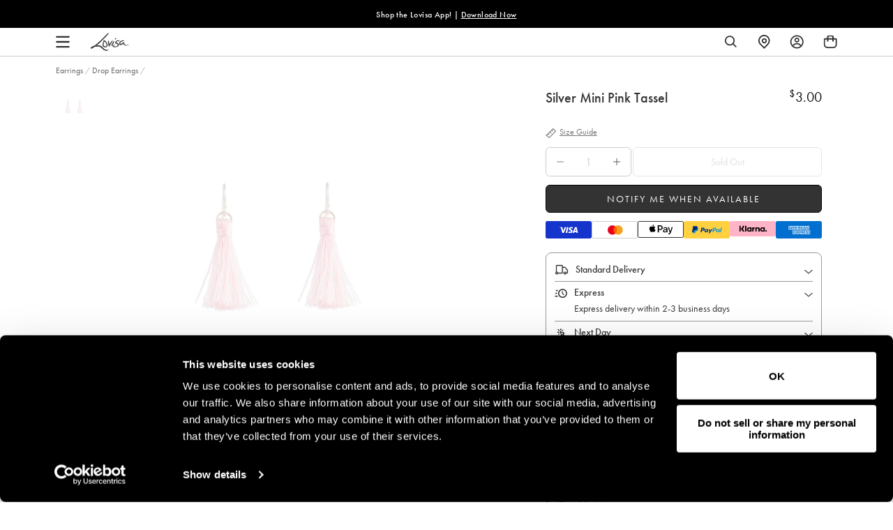

--- FILE ---
content_type: text/html; charset=utf-8
request_url: https://www.lovisa.com/products/emu-ss-mini-tasl-er
body_size: 121307
content:
<!doctype html>
<html class="no-js supports-no-cookies" lang="en">
<head>
  <meta charset="utf-8">
  <meta http-equiv="X-UA-Compatible" content="IE=edge">
  <meta name="viewport" content="width=device-width, initial-scale=1.0">
  <meta name="theme-color" content="#111111">
  <meta name="referrer" content="no-referrer-when-downgrade">


  <script>
    window.dataLayer = window.dataLayer || [];
    function gtag() { dataLayer.push(arguments); }
    
      gtag('consent', 'default', {
        'ad_personalization': 'denied',
        'ad_storage': 'denied',
        'ad_user_data': 'denied',
        'analytics_storage': 'denied',
        'functionality_storage': 'denied',
        'personalization_storage': 'denied',
        'security_storage': 'granted',
        'wait_for_update': 500
      });
    
    gtag('set', 'ads_data_redaction', true);
    gtag('set', 'url_passthrough', false);
    window.pushEvent = function(event, clear) {
      
      if (window.Shopify && window.Shopify.analytics) {
        window.Shopify.analytics.publish('theme_' + event.event, event);
      }
    }
    window.pushEvent({
      
region_selector_state: {
        currency: 'USD',
      },
      meta_page: {
        content_group: 'product'
      },
    });
    document.addEventListener('visitorConsentCollected', (event) => {
      if (event.detail.preferencesAllowed) window.dispatchEvent(new CustomEvent('analytics:preferencesProcessingAllowed'));
      if (event.detail.analyticsAllowed) window.dispatchEvent(new CustomEvent('analytics:analyticsProcessingAllowed'));
      if (event.detail.marketingAllowed) window.dispatchEvent(new CustomEvent('analytics:marketingAllowed'));
      if (event.detail.saleOfDataAllowed) window.dispatchEvent(new CustomEvent('analytics:saleOfDataAllowed'));
    });
  </script>




<link rel="preconnect" href="https://cdn.shopify.com" crossorigin>
      <link rel="dns-prefetch" href="https://cdn.shopify.com"><link rel="preconnect" href="https://js.maxmind.com" crossorigin>
      <link rel="dns-prefetch" href="https://js.maxmind.com"><link rel="preconnect" href="https://foursixty.com" crossorigin>
      <link rel="dns-prefetch" href="https://foursixty.com"><link rel="preconnect" href="https://instant.page" crossorigin>
      <link rel="dns-prefetch" href="https://instant.page"><link rel="preconnect" href="https://static.hotjar.com" crossorigin>
      <link rel="dns-prefetch" href="https://static.hotjar.com"><link rel="preconnect" href="https://script.hotjar.com" crossorigin>
      <link rel="dns-prefetch" href="https://script.hotjar.com"><link rel="preconnect" href="https://vars.hotjar.com" crossorigin>
      <link rel="dns-prefetch" href="https://vars.hotjar.com"><link rel="preconnect" href="https://fonts.shopifycdn.com" crossorigin>
      <link rel="dns-prefetch" href="https://fonts.shopifycdn.com"><link rel="preconnect" href="https://connect.facebook.net" crossorigin>
      <link rel="dns-prefetch" href="https://connect.facebook.net"><link rel="preconnect" href="https://google-analytics.com" crossorigin>
      <link rel="dns-prefetch" href="https://google-analytics.com"><link rel="preconnect" href="https://www.googletagmanager.com" crossorigin>
      <link rel="dns-prefetch" href="https://www.googletagmanager.com"><link rel="preconnect" href="https://monorail-edge.shopifysvc.com" crossorigin>
      <link rel="dns-prefetch" href="https://monorail-edge.shopifysvc.com">
<script>
  const validDomains = [
    'www.lovisa.com.au',
    'www.lovisa.com',
    'www.lovisa.co.uk',
    'www.lovisa.sg',
    'www.lovisajewellery.co.za',
    'www.lovisajewellery.eu',
    'www.lovisajewellery.ch',
    'lovisa-com.myshopify.com',
    'lovisa-usa.myshopify.com',
    'lovisa-uk.myshopify.com',
    'lovisa-singapore.myshopify.com',
    'lovisa-south-africa.myshopify.com',
    'lovisa-europe.myshopify.com',
    'lovisa-switzerland.myshopify.com',
    'lovisa-development.myshopify.com',
    'lovisa-us-staging.myshopify.com',
    'lovisa-europe-staging.myshopify.com'
  ];
  if (
    validDomains.indexOf(window.location.hostname) === -1
      && !window.location.hostname.includes('.shopifypreview.com')
  ) {
    window.location = 'https://www.lovisa.com.au';
  };
</script>

<script defer>
  function swymCallbackFn(swat){
    // your API calls go here
    document.addEventListener("swym:collections-loaded", function(){
        console.log("swym:collections-loaded event detected in swym-custom.liquid");
         _swat.collectionsApi.initializeCollections(_swat, true, Shopify.theme.Slate) 
        setTimeout(() => {             swat.initializeActionButtons("body");         }, 1500);
       
       // Adding a slight delay to ensure elements are loaded
      
    })
  }
  if(!window.SwymCallbacks){
    window.SwymCallbacks = [];
  }
  window.SwymCallbacks.push(swymCallbackFn);

</script>
  <script async src="https://sdks.automizely.com/recommendations/v1/pz-recommendations.umd.js"></script>
  
    

<script src="https://storage.googleapis.com/tagalys-software-testing-assets/tagalys-a-b-testing-beta.min.js"></script>
  <script>
    var TagalysABTestingCustomizations = {
      collectionPageUrl: function(collection){
        return `${window.location.origin}/collections/${collection.handle}`
      }
    }
    
      TagalysABTesting.Collections.setUpRedirects({
        redirects: [{"from":{"id":313749405888,"handle":"promotional-offers-2-b"},"to":{"id":296382365888,"handle":"promotional-offers-2"}},{"from":{"id":314853327040,"handle":"sale-earrings-b"},"to":{"id":293352440000,"handle":"sale-earrings"}},{"from":{"id":314853359808,"handle":"sale-necklaces-b"},"to":{"id":293352407232,"handle":"sale-necklaces"}},{"from":{"id":314853392576,"handle":"sale-rings-b"},"to":{"id":293352374464,"handle":"sale-rings"}},{"from":{"id":314857029824,"handle":"sale-wristwear-b"},"to":{"id":"300244598976","handle":"sale-wristwear"}},{"from":{"id":316030714048,"handle":"sale-c"},"to":{"id":285151985856,"handle":"sale"}},{"from":{"id":317078339776,"handle":"sale-b"},"to":{"id":285151985856,"handle":"sale"}},{"from":{"id":317078438080,"handle":"new-arrivals-b"},"to":{"id":285418160320,"handle":"new-arrivals"}},{"from":{"id":317409984704,"handle":"bracelets-b"},"to":{"id":296075952320,"handle":"bracelets"}},{"from":{"id":318743478464,"handle":"belts-b"},"to":{"id":"155414069328","handle":"belts"}},{"from":{"id":319249481920,"handle":"earrings-b"},"to":{"id":297930653888,"handle":"earrings"}},{"from":{"id":319249514688,"handle":"earrings-c"},"to":{"id":297930653888,"handle":"earrings"}},{"from":{"id":319249547456,"handle":"necklaces-b"},"to":{"id":297930752192,"handle":"necklaces"}},{"from":{"id":319249580224,"handle":"necklaces-c"},"to":{"id":297930752192,"handle":"necklaces"}},{"from":{"id":319249612992,"handle":"rings-b"},"to":{"id":297931047104,"handle":"rings"}},{"from":{"id":319249645760,"handle":"rings-c"},"to":{"id":297931047104,"handle":"rings"}},{"from":{"id":319249678528,"handle":"wristwear-b"},"to":{"id":"273261068480","handle":"wristwear"}},{"from":{"id":319249711296,"handle":"wristwear-c"},"to":{"id":"273261068480","handle":"wristwear"}},{"from":{"id":319682609344,"handle":"gold-plated-b"},"to":{"id":296448032960,"handle":"gold-plated"}},{"from":{"id":327261552832,"handle":"sterling-silver-b"},"to":{"id":"155417083984","handle":"sterling-silver"}},{"from":{"id":327261585600,"handle":"sterling-silver-c"},"to":{"id":"155417083984","handle":"sterling-silver"}}],
        collectionPageUrl: TagalysABTestingCustomizations.collectionPageUrl
      })
  </script>

  

    
    <link rel="canonical" href="https://www.lovisa.com/products/emu-ss-mini-tasl-er">
  



  

  

    
      <link rel="shortcut icon" href="//www.lovisa.com/cdn/shop/files/Lovisa__Favicon__80_BLACK_800px_32x32.png?v=1613544331" type="image/png">
    

    <title>Silver Mini Pink Tassel | Jewelery | Necklaces | Rings | Lovisa |</title>


        <meta name="description" content="Stand out with on-trend fashion jewellery online at Lovisa. Shop bold earrings, rings, necklaces, ear piercings, nose piercings &amp;amp; more. We offer fast shipping and are based in the US.">
      

      <script text="text/javascript">
  var _learnq = _learnq || [];
  var pro_price="$3.00";
  var final_pro_price=pro_price.replace(/(<([^>]+)>)/gi, "");//remove span html tag from price
  var comp_pro_price="$2.99";
  var final_pro_compprice=comp_pro_price.replace(/(<([^>]+)>)/gi, "");
  var item = {
    Name: "Silver Mini Pink Tassel",
    ProductID: 4479191253072,
    Categories: [],
    ImageURL: "https://www.lovisa.com/cdn/shop/files/50851409_grande.jpg?v=1725633155",
    URL: "https://www.lovisa.com/products/emu-ss-mini-tasl-er",
    Brand: "Lovisa US",
    Price: final_pro_price,
    $value: 3.0,
    CompareAtPrice: final_pro_compprice
  };

  _learnq.push(['track', 'Viewed Product', item]);
  _learnq.push(['trackViewedItem', {
    Title: item.Name,
    ItemId: item.ProductID,
    Categories: item.Categories,
    ImageUrl: item.ImageURL,
    Url: item.URL,
    Metadata: {
      Brand: item.Brand,
      Price: item.Price,
      CompareAtPrice: item.CompareAtPrice
    }
  }]);
</script>
    

    
    <link rel="preload" as="style" href="https://use.typekit.net/ejj2gee.css" onload="this.onload=null; this.rel='stylesheet'">
    <noscript>
      <link rel="stylesheet" href="https://use.typekit.net/ejj2gee.css">
    </noscript>

    <link rel="preconnect" href="https://fonts.googleapis.com">
    <link rel="preconnect" href="https://fonts.gstatic.com" crossorigin>
    <link rel="preload" as="style" href="https://fonts.googleapis.com/css2?family=Barlow&display=swap" onload="this.onload=null; this.rel='stylesheet'">
    <noscript>
      <link href="https://fonts.googleapis.com/css2?family=Barlow&display=swap" rel="stylesheet">
    </noscript>
    <link rel="preload" as="style" href="https://fonts.googleapis.com/css2?family=Bebas+Neue&display=swap" onload="this.onload=null; this.rel='stylesheet'">
    <noscript>
      <link href="https://fonts.googleapis.com/css2?family=Bebas+Neue&display=swap" rel="stylesheet">
    </noscript>
    

    

    

    <link href="//www.lovisa.com/cdn/shop/t/819/assets/swiper-bundle.min.css?v=138879063338843649161768357752" rel="stylesheet" type="text/css" media="all" />
    <link href="//www.lovisa.com/cdn/shop/t/819/assets/theme-variables.css?v=68386198877828232371768359068" rel="stylesheet" type="text/css" media="all" />
    <link href="//www.lovisa.com/cdn/shop/t/819/assets/theme.css?v=2650539625274203611768359066" rel="stylesheet" type="text/css" media="all" />
    

    
    

    
    
    
      
      
      
      
    
      
      
      
      
    
      
      
      
      
    
      
      
      
      
    

    
    



    

    
    

    

    

    
    
    

    <script>
      document.documentElement.className = document.documentElement.className.replace('no-js', 'js');
      var product_promo = [];
      
      
       
      
        
        
          
            
            
              product_promo[0] = {
                id: '285151985856',
                promo_text: 'Buy 2 Get 1 On All Sale Styles!',
                text_colour : '#ff8557',
                collection_url: '/collections/sale',
              };
              
            
           
           
      
        
        
          
            product_promo[1] = {
              id: '296130805952',
              promo_text: 'Buy 3 Get 1 On Waterproof',
              text_colour : '#ff8557',
              collection_url: '/collections/promotional-offers',
            };
            
           
           
      

      
      
      
window.theme = {
        strings: {
          addToCart: "Add to Bag",
          buyNow: "Add to bag",
          soldOut: "Sold Out",
          unavailable: "Unavailable",
          checkout: "Express Checkout",
          subtotal: "Subtotal",
          quantity: "Item quantity",
          fromPrice: "From",
          regularPrice: "Regular price",
          search_placeholder: "Search our store",
          search_submit: "Search",
          freeShippingDefault: "Free shipping on orders over {amount}!",
          freeShippingLeft: "You are only {amount} away from free shipping!",
          freeShippingUnlocked: "Free shipping unlocked!",
          viewCartBtn: "View Bag",
          expressCheckout: "Checkout",
          continueShopping: "Continue shopping",
          maximumOrderValueNotice: "Please note you have exceeded the maximum order value of maxOrderValue by exceededBy and will not be able to checkout. For more information please see \u003ca href=\"#\"\u003ehere\u003c\/a\u003e ",
          loading: "Loading...",
          error: "Error",
          success: "Success!",
          confirmDelete: "Are you sure you want to delete this?",
          confirmRemove: "Are you sure you want to remove this?",
          somethingWentWrong: "Something went wrong",
          pleaseTryAgain: "Please try again",
          sameAsContactInformation: "Same as contact information",
          pickAStore: "Pick a store",
          sizeLabel: "Size:",
          qtyLabel: "Qty:",
          addFilter: "Add Filter",
          removeFilter: "Remove Filter",
          storeUnableFindAddress: "Unable to find address",
          storeUnableAccessLocation: "Unable to access your location",
          storeGeolocationNotSupported: "Geolocation is not supported by this browser"
        },moneyFormat: "${{amount}}",
        currencyFormat:"money_format",
        currency: "USD",
        currencySymbol: "$",
        currentCurrency: "USD",
        currentCurrencySymbol: "$",
        currencyConverter: 'true',
        settings: {"enable_autoredirects":true,"hreflangs_to_use":"digital-darts","default-store":"https:\/\/www.lovisa.com","store":"US","1_region_name":"Australia \/ New Zealand","1_region_code":"AU","1_region_url":"https:\/\/www.lovisa.com.au","1_region_country_list":"AS,AU,CK,TL,FM,FJ,PF,GU,KI,MH,NR,NC,NZ,NU,NF,PW,PG,MP,WS,SB,TK,TO,TV,VU,UM,WF","2_region_name":"Europe","2_region_code":"EU","2_region_url":"https:\/\/www.lovisajewellery.eu","2_region_country_list":"AD,AL,AT,BA,BE,BG,BY,CH,CY,CZ,DE,DK,EE,ES,FI,FO,FR,GI,GR,HR,HU,IE,IS,IT,LI,LT,LU,LV,MC,MD,ME,MK,MT,NL,NO,PL,PT,RO,RS,RU,SE,SI,SK,SM,UA,VA","3_region_name":"North America","3_region_code":"US","3_region_url":"https:\/\/www.lovisa.com","3_region_country_list":"AI,AG,AW,BS,BB,BZ,BM,VG,CA,KY,CR,CU,CW,DM,DO,SV,GL,GD,GP,GT,HT,HN,JM,MQ,MX,MS,NI,PA,PR,BQ,SX,KN,LC,PM,VC,TT,TC,US,VI,AR,BO,BR,CL,CO,EC,FK,GF,GY,PY,PE,SR,UY,VE","4_region_name":"Singapore \/ Malaysia","4_region_code":"SG","4_region_url":"https:\/\/www.lovisa.sg","4_region_country_list":"AF,AM,AZ,BH,BD,BT,BN,KH,CN,CX,CC,IO,GE,HK,IN,ID,IR,IQ,IL,JP,JO,KZ,KW,KG,LA,LB,MO,MY,MV,MN,MM,NP,KP,OM,PK,PS,PH,QA,SA,SG,KR,LK,SY,TW,TJ,TH,TR,TM,AE,UZ,VN,YE","5_region_name":"South Africa","5_region_code":"ZA","5_region_url":"https:\/\/www.lovisajewellery.co.za","5_region_country_list":"DZ,AO,BJ,BW,BF,BI,CM,CV,CF,TD,KM,CG,DJ,EG,GQ,ER,SZ,ET,GA,GM,GH,GN,GW,CI,KE,LS,LR,LY,MG,MW,ML,MR,MU,YT,MA,MZ,NA,NE,NG,ST,RE,RW,SN,SC,SL,SO,ZA,SS,SH,SD,TZ,TG,TN,UG,CD,ZM,ZW","6_region_name":"United Kingdom","6_region_code":"GB","6_region_url":"https:\/\/www.lovisa.co.uk","6_region_country_list":"GB,IM","7_region_name":"","7_region_code":"","7_region_url":"","7_region_country_list":"","8_region_name":"","8_region_code":"","8_region_url":"","8_region_country_list":"","enable_bopis":true,"enable_bopis_store_service_popup":false,"bopis_location_api_url":"https:\/\/www.lovisa.com\/apps\/lovisa-custom-location","enable_bopis_shipping_stock_check":false,"bopis_stock_api_url":"\/apps\/lovisa-custom-stock","bopis_shipping_stock_api_url":"\/apps\/custom-stock-check\/","bopis_distance_unit":"km","bopis_store_search_radius":30,"bopis_usp_title":"Click \u0026 Collect","bopis_usp_short_description":"Order today, pick up tomorrow at","bopis_usp_description":"","bopis_usp_unavailable_short_desc":"Unavailable at ","bopis_usp_unavailable_desc":"","bopis_usp_url_text":"View all stores","bopis_out_stock_popup_desc":"Some items are not available for Click \u0026 Collect. Change to Shipping or remove items to proceed with your order.","bopis_shipping_out_stock_popup_desc":"Some items are not available for Shipping. Remove items to proceed with your order.","bopis_shipping_out_stock_pdp_notice":"You've reached the max quantity of this product!","bopis_onestock_buffer":-1,"bopis_empty_bag_message":"Your bag currently is empty.","bopis_empty_bag_cta_text":"Start Shopping","currently_viewing_country_heading":"You are currently viewing","country_selector_popup_subheading":"","ecommerce_title":"Update Your Location","ecommerce_text":"We noticed you're trying to view our website from [IP_COUNTRY]. Would you like to update your location?","ecommerce_cta_1":"Shop in","ecommerce_cta_2":"Shop in","ecommerce_cta_3":"Choose Another Location","retail_title":"Update Your Location","retail_text":"Sorry, we don't deliver online orders to your location yet.","retail_cta_1":"Find Your Nearest Store","retail_cta_2":"Keep Browsing","retail_cta_3":"Choose Your Delivery Location","other_title":"Update Your Location","other_text":"Sorry, Lovisa is not available in your location yet.","other_cta_1":"Keep Browsing","other_cta_2":"Choose Your Delivery Location","google_verification_tag":"","lockdown_password":"LETMEIN","lockdown_discount":"LETMEIN","lockdown_text_color":"#ffffff","lockdown_page_bg_color":"#ee4854","lockdown_bg_image":null,"vosn_mobile_bg_image":null,"lockdown_title":"Online Exclusive Preview","lockdown_title_font":"h4","lockdown_font_size_mobile":1,"lockdown_font_size_desktop":1,"lockdown_line_height":1,"lockdown_letter_spacing":0.5,"lockdown_capitalize":true,"lockdown_subheading":"Sale","lockdown_subheading_font":"h4","lockdown_subheading_font_size_mobile":4,"lockdown_subheading_font_size_desktop":6,"lockdown_subheading_line_height":1,"lockdown_subheading_letter_spacing":10,"lockdown_subheading_capitalize":true,"form_text_color":"#ffffff","lockdown_bg_color":"#ee4854","lockdown_input_color":"#ffffff","lockdown_button_color":"#ffffff","lockdown_error_color":"#ffffff","lockdown_image":null,"lockdown_image_maxwidth":150,"lockdown_text":"Locked","lockdown_description_font":"font--body","lockdown_description_font_size_mobile":1,"lockdown_description_font_size_desktop":1,"lockdown_description_line_height":1.4,"lockdown_description_letter_spacing":0,"lockdown_description_capitalize":true,"lockdown_button":"btn--secondary","lockdown_error":"Incorrect password","enable_sitewide_banner":false,"sitewide_banner":null,"sitewide_banner_mobile":null,"sitewide_banner_link":"\/pages\/terms-conditions","sitewide_banner_alt":"","enable_hero":false,"hero_app_id":"","enable_weglot":true,"weglot_api_key":"wg_6a0db8a3517fc5f94f18b68c545a6cef5","klaviyo_api_key":"","enable_language_picker":true,"weglot_custom_dimension":"","piercing_page":"ear-piercing","terms_and_conditions":"terms-conditions","privacy_policy":"","body_font_size":16,"body_font_size_mobile":14,"base_line_height":1.4,"header_font_primary":"'Acta Display Book'","header_font":{"error":"json not allowed for this object"},"base_font_primary":"futura-pt","base_font":{"error":"json not allowed for this object"},"fancy_font_primary":"futura-pt","fancy_font":{"error":"json not allowed for this object"},"fancy_font_size_mobile":1.3,"fancy_font_size":2.4,"fancy_line_height":1.2,"fancy_letter_spacing":0,"fancy_capitalize":false,"h1_font_primary":"'Acta Display Book'","h1_font":{"error":"json not allowed for this object"},"h1_font_size_mobile":1.9,"h1_font_size_desktop":2.5,"h1_line_height":1.2,"h1_letter_spacing":0,"h1_capitalize":false,"h2_font_primary":"'Acta Display Book'","h2_font":{"error":"json not allowed for this object"},"h2_font_size_mobile":1.5,"h2_font_size_desktop":2,"h2_line_height":1,"h2_letter_spacing":0,"h2_capitalize":false,"h3_font_primary":"'Acta Display Book'","h3_font":{"error":"json not allowed for this object"},"h3_font_size_mobile":1.5,"h3_font_size_desktop":1.7,"h3_line_height":1.4,"h3_letter_spacing":0,"h3_capitalize":false,"h4_font_primary":"futura-pt","h4_font":{"error":"json not allowed for this object"},"h4_font_size_mobile":1.3,"h4_font_size_desktop":1.5,"h4_line_height":1.4,"h4_letter_spacing":0,"h4_capitalize":false,"h5_font_primary":"futura-pt","h5_font":{"error":"json not allowed for this object"},"h5_font_size_mobile":1.2,"h5_font_size_desktop":1.2,"h5_line_height":1.4,"h5_letter_spacing":0,"h5_capitalize":false,"h6_font_primary":"futura-pt","h6_font":{"error":"json not allowed for this object"},"h6_font_size_mobile":1,"h6_font_size_desktop":1,"h6_line_height":1.4,"h6_letter_spacing":0,"h6_capitalize":true,"color_primary":"#111111","color_secondary":"#ee4854","color_link":"#111111","color_body_text":"#111111","color_body_text_light":"#737373","color_body":"#ffffff","color_border":"#dfdfdf","color_default":"#ffffff","color_badge":"#ffffff","color_badge_secondary":"#ffffff","color_bg_badge_secondary":"#ee4854","color_sale_text":"#ee4854","color_header_text":"#111111","color_header_bg":"#ffffff","color_dropdown_text":"#000000","color_dropdown_bg":"#ffffff","color_cart_count_text":"#ffffff","color_cart_count_bg":"#000000","color_footer_bg":"#111111","color_footer_menu_titles":"#ffffff","color_footer_fg":"#ffffff","color_footer_links":"#ffffff","color_footer_copy":"#fafafa","btn_default_fg":"#dfdfdf","btn_default_bg":"#333333","btn_default_border":"#333333","btn_default_fg_hover":"#dfdfdf","btn_default_bg_hover":"#000000","btn_default_border_hover":"#000000","btn_primary_fg":"#000000","btn_primary_bg":"rgba(0,0,0,0)","btn_primary_border":"#cfcfcf","btn_primary_fg_hover":"#ffffff","btn_primary_bg_hover":"#000000","btn_primary_border_hover":"#000000","btn_secondary_fg":"#ffffff","btn_secondary_bg":"#111111","btn_secondary_border":"#000000","btn_secondary_fg_hover":"#000000","btn_secondary_bg_hover":"#ffffff","btn_secondary_border_hover":"#000000","filter_border_color":"#666666","filter_background_color":"#cccccc","form_disabled":"#f5f5f5","form_error":"#fc6161","form_error_bg":"#f8f9fa","form_success":"#ffffff","form_success_bg":"#43bb32","klaviyo_public_api_key":"NvVRaV","klaviyo_list_id":"UkWX24","klaviyo_bis_subscribe_checked":true,"storefront_api_token":"5ce9e7e6ea4e27d88113d6d30ecae6eb","storefront_api_version":"2022-10","tagalys_server_url":"https:\/\/api-r3.tagalys.com","tagalys_client_code":"DFE17A8887B5A8C0","tagalys_api_key":"tgls_v2_storefront_36f79f11468b3d450a7e0a18d34d6984","tagalys_noresults_widget_id":"6353c7122bfc9b061eaa","products_per_page":60,"products_per_page_mobile":60,"tagalys_no_search_result_count":24,"tagalys_noresults_heading":"Sorry! We couldn’t find any search results for","tagalys_noresults_subheading":"Try searching again or check out some gems we know you'll love below!","tagalys_noresults_product_heading":"Best Sellers","tagalys_noresults_cta_text":"See all Best Sellers","tagalys_noresults_cta_url":"\/collections\/best-sellers","tagalys_track_events":true,"show_perOff_mobile":true,"show_perOff_desktop":true,"enable_ab_testing":true,"show_filter_items_count":false,"show_afterpay_text":false,"enable_klarna":true,"klarna_client_id":"aec3e89d-c045-52fa-aa9e-7f05156492d8","klarna_locale":"en-US","klarna_faq_page_link":"\/pages\/klarna-faq","klarna_more_info_text":"Klarna FAQ","spacing_xs":"0.5","spacing_sm":"1","spacing_md":"1.5","spacing_lg":"2","spacing_xl":"3","grid_small":"480","grid_medium":"768","grid_large":"990","grid_widescreen":"1400","page_width":"1280","page_width_narrow":"600","grid_gutter":"40","enable_pinterest_collection":false,"enable_pinterest_product":false,"share_new_tab":true,"social_sharing_blog":true,"share_facebook":true,"share_twitter":true,"share_pinterest":true,"social_twitter_link":"","social_facebook_link":"https:\/\/www.facebook.com\/lovisajewellery\/","social_pinterest_link":"https:\/\/www.pinterest.com\/lovisaofficial","social_instagram_link":"https:\/\/www.instagram.com\/lovisajewellery\/","social_tiktok_link":"https:\/\/www.tiktok.com\/@lovisajewellery","social_snapchat_link":"","social_tumblr_link":"","social_youtube_link":"","social_vimeo_link":"","shop_insta_description":"\u003cp\u003eSHOW IT TO THE WORLD ON INSTAGRAM\u003cbr\u003e#LOVISA @LOVISAJEWELLERY\u003c\/p\u003e","shop_insta_code":"\u003cscript src=\"\/\/foursixty.com\/media\/scripts\/fs.embed.v2.5.js\" data-feed-id=\"lovisa-com_1\" data-open-links-in-same-page=\"false\" data-theme=\"lookbook_v2_5\"\u003e\u003c\/script\u003e\u003cstyle\u003e.fs-has-links::after {  padding:  6px 9px; border: 2px solid rgba(222, 191, 177, 0.93); color:rgba(222, 191, 177, 0.93); content: \"SHOP IT\";  }.fs-has-links:hover:after { background-color: rgba(222, 191, 177, 0.93); color: rgb(246, 237, 233)}.fs-wrapper div.fs-text-container .fs-entry-title, div.fs-detail-title{font-family:Times New Roman, serif;font-style:italic;font-weight:normal;}div.fs-text-container .fs-entry-date, div.fs-detail-container .fs-post-info, div.fs-wrapper div.fs-has-links::after, .fs-text-product, .fs-overlink-text{font-family:Helvetica Neue, Helvetica, Arial, sans-serif;font-style:normal;font-weight:bold;}.fs-wrapper div.fs-text-container * {color:rgba(222, 191, 177, 0.93)}.fs-wrapper div.fs-text-container {background-color:rgb(246, 237, 233); margin: 0px}div.fs-entry-date{display:none}div.fs-entry-title{display:none}.fs-wrapper div.fs-timeline-entry{ margin: 10px }\u003c\/style\u003e","foursixty__slider_code":"\u003cscript src=\"\/\/foursixty.com\/media\/scripts\/fs.slider.v2.5.js\" data-feed-id=\"lovisa-com_1\" data-open-links-in-same-page=\"false\" data-theme=\"slider_v2_5\" data-cell-size=\"16.666%\"\u003e\u003c\/script\u003e\u003cstyle\u003e.fs-has-links::after {  padding:  6px 9px; border: 2px solid rgba(222, 191, 177, 0.93); color:rgba(222, 191, 177, 0.93); content: \"SHOP IT\";  }.fs-has-links:hover:after { background-color: rgba(222, 191, 177, 0.93); color: rgb(246, 237, 233)}.fs-wrapper { height: auto } .fs-entry-container { height: 0 !important; width: 16.666% !important; padding-top: 16.666% !important; }.fs-wrapper div.fs-text-container .fs-entry-title, div.fs-detail-title{font-family:Times New Roman, serif;font-style:italic;font-weight:normal;}div.fs-text-container .fs-entry-date, div.fs-detail-container .fs-post-info, div.fs-wrapper div.fs-has-links::after, .fs-text-product, .fs-overlink-text{font-family:Helvetica Neue, Helvetica, Arial, sans-serif;font-style:normal;font-weight:bold;}.fs-wrapper div.fs-text-container * {color:rgba(222, 191, 177, 0.93)}.fs-wrapper div.fs-text-container {background-color:rgb(246, 237, 233); margin: 0px}div.fs-entry-date{display:none}div.fs-entry-title{display:none}.fs-wrapper div.fs-timeline-entry{ margin: 10px }\u003c\/style\u003e","enable_cart_promotion":true,"cart_drawer_behaviour":"overlay","auto_gift_enable":false,"auto_gift_product":"hesn-cm-outline-clw","auto_gift_threshold":"60","enable_cart_upsell":true,"cart_upsells_auto_open_desktop":true,"cart_upsells_auto_open_mobile":true,"cart_upsells_type":"xgen","cart_upsells_xgen_id":"sm_el_added_to_bag_pop_up","cart_promotion_title":"","upsell_default_collection":"best-sellers","giftlab_product_list":[],"giftlab_exclude_notice":"Some products are not available to checkout with gift wrap because they can't fit it in bag.","free_shipping_currency_1":"USD","free_shipping_amount_1":"4500","free_shipping_currency_2":"","free_shipping_amount_2":"","free_shipping_currency_3":"","free_shipping_amount_3":"","free_shipping_currency_4":"","free_shipping_amount_4":"","cart_shipping_price":"0","cart_shipping_price_in_sum":false,"hide_free_shipping_countries":"CA","empty_cart_link_1":"\/collections\/earrings","empty_cart_link_label_1":"Shop Earrings","empty_cart_link_2":"\/collections\/necklaces","empty_cart_link_label_2":"Shop Necklaces","empty_cart_link_3":"\/collections\/rings","empty_cart_link_label_3":"Shop Rings","empty_cart_link_4":"\/collections\/wristwear","empty_cart_link_label_4":"Shop Bracelets","enable_max_order_value":false,"maximum_order_value_currency_1":"","maximum_order_value_amount_1":"50.95","maximum_order_value_currency_2":"","maximum_order_value_amount_2":"150","maximum_order_value_currency_3":"","maximum_order_value_amount_3":"150.00","maximum_order_value_currency_4":"","maximum_order_value_amount_4":"150","favicon":"\/\/www.lovisa.com\/cdn\/shop\/files\/Lovisa__Favicon__80_BLACK_800px.png?v=1613544331","product_cards_show_reviews_stars":true,"show_related_inspiration_tabbed":false,"show_recently_viewed":false,"show_badges_on_pdp":true,"show_multibuy_or_complete_your_look_widget":true,"show_complete_your_look":true,"complete_your_look_type":"xgen","complete_your_look_title":"Top Picks","complete_your_look_collection":"","complete_your_look_xgen_id":"sm_el_pdp_near_price","complete_your_look_products_count":8,"usp_postcode":"Enter your ZIP Code","enable_usp":true,"enable_usp_type_1":true,"enable_aftership_eta":true,"usp_type_1_days":"3","usp_type_1_title":"Standard Delivery","usp_type_1_short_description":"by [month]\u003ca href=\"javascript:;\" class=\"change-location\" id=\"change-location\"\u003echange location\u003c\/a\u003e","bopis_usp_type_1_short_description":"Estimated delivery: ","usp_type_1_description":"Free delivery over $40 within 4-7 business days","usp_type_1_url":"\/pages\/shipping-delivery","usp_type_1_url_text":"See details","enable_usp_type_2":true,"usp_type_2_title":"Express","usp_type_2_short_description":"Express delivery within 2-3 business days","usp_type_2_description":"","usp_type_2_url":"\/pages\/shipping-delivery","usp_type_2_url_text":"See details","enable_usp_type_3":true,"enable_regionalisation_usp_type_3":true,"countries_with_usp_type_3":"US","usp_type_3_title":"Next Day","usp_type_3_short_description":"Available in the US","usp_type_3_description":"Next day delivery within 1-2 business days","usp_type_3_url":"\/pages\/shipping-delivery","usp_type_3_url_text":"See details","custom_shop_name":"Lovisa","jsonld_hide_organization":false,"business_type":"Organization","seo_logo":"\/\/www.lovisa.com\/cdn\/shop\/files\/Lovisa-Logo-GREY.png?v=1613556363","seo_image":null,"seo_map":"Level 1\/818 Glenferrie Rd, Hawthorn VIC 3122","seo_price_range":"","jsonld_hide_products":false,"jsonld_hide_vendor":false,"jsonld_hide_collections":false,"enable_ecommerce":true,"enable_regionalisation_ecommerce":true,"countries_with_ecommerce":"AU,NZ","units":"metric","enable_wishlist":true,"show_multiple_currencies":true,"currency_format":"money_format","supported_currencies":"CAD","default_currency":"USD","enable_notification_banner_homepage":false,"notification_banner_homepage_background":"#ffffff","notification_banner_homepage_color":"#333333","enable_notification_banner_mobile_menu":false,"notification_banner_mobile_menu_background":"#ffffff","notification_banner_mobile_menu_color":"#333333","enable_notification_banner_cart":false,"enable_notification_banner_side_cart":false,"notification_banner_cart_background":"#ffffff","notification_banner_cart_color":"#333333","enable_notification_banner_product":false,"enable_notification_banner_freeshipping":false,"notification_banner_freeshipping_new_tab_pdp":false,"notification_banner_freeshipping_url":"\/pages\/shipping-delivery","notification_banner_freeshipping_currency_1":"USD","notification_banner_freeshipping_text_1":"Free Standard Shipping on all orders over $40","notification_banner_freeshipping_currency_2":"","notification_banner_freeshipping_text_2":"","notification_banner_freeshipping_currency_3":"","notification_banner_freeshipping_text_3":"","notification_banner_freeshipping_currency_4":"","notification_banner_freeshipping_text_4":"","enable_notification_banner_returns":false,"notification_banner_returns_new_tab_pdp":false,"notification_banner_returns_url":"\/pages\/returns-exchanges","notification_banner_returns_text":"Easy Exchanges \u0026 Returns","notification_banner_returns_types":"Hair,Masks,Earrings,Body Jewellery","enable_afterpay_klarna_banner_allowed_countries":false,"afterpay_klarna_allowed_countries":"DE,FR,BE,AT,NL","enable_notification_banner_afterpay":false,"notification_banner_afterpay_new_tab_pdp":false,"notification_banner_afterpay_url":"https:\/\/www.klarna.com\/us\/","notification_banner_afterpay_text":"Pay later with Klarna","enable_notification_banner_clickandcollect":false,"notification_banner_clickandcollect_new_tab_pdp":false,"notification_banner_clickandcollect_url":"https:\/\/www.lovisa.com\/#smsoptin","notification_banner_clickandcollect_text":"EXCLUSIVE SMS DEALS","currency_selector":false,"item_ref_value":"700000176GCE0001","digital_item_ref_value":"","item_ref_lang_1":"","item_ref_lang_value_1":"","digital_item_ref_lang_value_1":"","item_ref_lang_2":"","item_ref_lang_value_2":"","digital_item_ref_lang_value_2":"","item_ref_lang_3":"","item_ref_lang_value_3":"","digital_item_ref_lang_value_3":"","item_ref_lang_4":"","item_ref_lang_value_4":"","digital_item_ref_lang_value_4":"","item_ref_lang_5":"","item_ref_lang_value_5":"","digital_item_ref_lang_value_5":"","click_collect_force_lovisa_address":false,"show_click_and_collect":false,"click_collect_method":"Click and Collect","click_collect_shipping_message":"Find our nearest store from your location to collect items.","click_collect_heading":"Store finder","click_collect_text":"\u003cp\u003eUse the store locator below to find where in the world can you find our beautiful jewelery.\u003c\/p\u003e","same_day_contact_info_message":"","same_day_shipping_method":"Same Day Delivery","same_day_cutoff_hour":11,"same_day_cutoff_minute":30,"same_day_message_before_cutover":"Order before cutover Mon-Fri to receive delivery by 9pm","same_day_message_after_cutover":"Order after cutover will be delivered the next business day","show_alternative_payment_methods":true,"hide_order_summary_mobile":true,"enable_marketing_options":false,"cc_fulfilment_api":"","cc_fulfilment_api_key":"","enable_po_box_check":false,"shipping_step_disclaimer":"","enable_google_address_autocomplete":true,"gtm_enabled":false,"gtm_id":"GTM-NDK78F3P","gtm_id_checkout":"","gtm_search_query_threshold":2,"gtm_search_query_delay_ms":1200,"enable_preconnects":true,"dns_preconnects_linklist":"dns-preconnects","accessibe_enable":true,"accessibe_snippet":"\u003cscript\u003e\n(function () {\n  var s = document.createElement(\"script\"),\n    e = !document.body ? document.querySelector(\"head\") : document.body;\n  s.src = \"https:\/\/acsbapp.com\/apps\/app\/dist\/js\/app.js\";\n  s.async = true;\n  s.onload = function () {\n    acsbJS.init({\n      statementLink: \"\",\n      footerHtml: \"\",\n      hideMobile: false,\n      hideTrigger: true,\n      language: \"en\",\n      position: \"right\",\n      leadColor: \"#146FF8\",\n      triggerColor: \"#146FF8\",\n      triggerRadius: \"50%\",\n      triggerPositionX: \"right\",\n      triggerPositionY: \"bottom\",\n      triggerIcon: \"people\",\n      triggerSize: \"medium\",\n      triggerOffsetX: 20,\n      triggerOffsetY: 20,\n      mobile: {\n        triggerSize: \"small\",\n        triggerPositionX: \"right\",\n        triggerPositionY: \"bottom\",\n        triggerOffsetX: 0,\n        triggerOffsetY: 0,\n        triggerRadius: \"50%\",\n      },\n    });\n  };\n  e.appendChild(s);\n})();\n\u003c\/script\u003e","contact_form_dropdown":"Click \u0026 Collect | Shipping | Order issue | Returns | Exchanges| Faulty item | Change of address | Cancel order| Compliment | Complaint | Piercing enquiry | Product enquiry | Other","contact_form_returns_dropdown":"Change of mind | Faulty, broken, discoloured | Wrong size | Wrong product | Not as described","enable_rtb_house":true,"rtb_id":"oa6zUIaXaK0HEWjEFq11","enable_impact":true,"impact_script_code":"A5458933-55a8-4e14-a42d-f710e1ca2ac21","impact_event_id":"46709","enable_cookiebot":true,"cookiebot_id":"18c248d7-6e3c-41a0-8bf5-da80688f6a4c","send_consent":true,"consent_ad_personalization":false,"consent_ad_storage":false,"consent_ad_user_data":false,"consent_analytics_storage":false,"consent_functionality_storage":false,"consent_personalization_storage":false,"consent_security_storage":true,"consent_wait_for_update":500,"consent_ads_data_redaction":true,"consent_url_passthrough":false,"hide_plp_inline_ads":false,"hide_inline_ads_non_english":true,"checkout_header_image":null,"checkout_logo_image":"\/\/www.lovisa.com\/cdn\/shop\/files\/Lovisa_Logo_80_BLACK_1000x1000px.png?v=1613544331","checkout_logo_position":"center","checkout_logo_size":"small","checkout_body_background_image":null,"checkout_body_background_color":"#fafafa","checkout_input_background_color_mode":"white","checkout_sidebar_background_image":null,"checkout_sidebar_background_color":"#fafafa","checkout_heading_font":"-apple-system, BlinkMacSystemFont, 'Segoe UI', Roboto, Helvetica, Arial, sans-serif, 'Apple Color Emoji', 'Segoe UI Emoji', 'Segoe UI Symbol'","checkout_body_font":"-apple-system, BlinkMacSystemFont, 'Segoe UI', Roboto, Helvetica, Arial, sans-serif, 'Apple Color Emoji', 'Segoe UI Emoji', 'Segoe UI Symbol'","checkout_accent_color":"#333333","checkout_button_color":"#333333","checkout_error_color":"#e32c2b","enable_smartcat":true,"tagalys_search_result_count":48,"optmizely_id":"25794990963","enable_lexer":true,"lexer_header_script":"\u003cscript\u003e\n  window.__lxt_cache = window.__lxt_cache || [];\n  function lxt() {\n    window.__lxt_cache.push(arguments);\n  };\n  window.lxt_attributes = {\n    categories_viewed: '6b14f361be6246fa9f47af5300029959',\n    date_of_last_visit: 'f43adeafee0d432ab3d67dbe48d166b1',\n    dates_visited: '19c8fdf0c705406ba4ad2a34c5cc8179',\n    device_used: 'e6a9a1baa4cd43e28b74ceb9ee5fa29a',\n    did_complete_conversion: 'f2d8e0cec91a400294ed7b4cace47108',\n    did_start_conversion: '8861bbba7f494164873f7961befd8573',\n    email: '29664f87e7e146c5ae5cc62b1a2cc78e',\n    email_sha256: '5c95f9b3be6d4fcab246e19a9ea27d48',\n    pages_viewed_to_convert: '601f4fbbbdb44dfa87022dd0708e6a4a',\n    products_added_to_cart: '507aff24fb054c13a1fc7cae20ca7cc8',\n    products_removed_from_cart: '27355d8eeedd46769aa95c304e5edd71',\n    products_viewed: '2f743d16402d477e8b847de98c752d58',\n    referrer_url: '9f1887a9e7ef41b3b7c399b2907d3452',\n    subcategories_viewed: '593aa19489834f1db5b9d911b9a34be9',\n    time_spent_to_convert: '5505a3f480d940c4b74df419a9372a18',\n    utm_campaign: 'd0350bec4dbf4087b731c95358c7210f',\n    utm_content: '63d2441301664de1a2b83ccc2111efbe',\n    utm_medium: '543e898750a64402930df18d6972309a',\n    utm_source: 'f8f41a0d80ed45fd8265607dd253ecef',\n    utm_term: '961915d9ef0340c7ba23b3a2c9eb87fe'\n  };\n  lxt('initiate', 'f63657f095a246bd8baa9b8b8c5e796a',\n  window.lxt_attributes);\n\u003c\/script\u003e\n\u003cscript async=\"\" src=\"https:\/\/tag.lexer.io\/lxt.js\"\u003e\u003c\/script\u003e","enable_awin":false,"awin_id":"","hotjar_id":"1718355","hotjar_enabled":false,"enable_fullstory":false,"enable_google_optimize":false,"google_optimize_id":"OPT-N2QXKMT","search_piercing_page_image":"shopify:\/\/shop_images\/piercing-page-card.jpg","search_type":"tagalys","enable_side_cart_upsell":false,"keep_upsell_open":true,"cart_upsell_collection":"","marketing_optin_option_one":"Yes please, I’d like to hear about new trends, products \u0026 exclusive offers","marketing_optin_option_two":"No, I don’t want to hear about trends and offers","is_pjpg":true,"logo":"shopify:\/\/shop_images\/Lovisa_Logo_80_BLACK_1000x1000px.png","logo_svg":"","multibuy_offers":"","enable_gtm":false,"offer_enable":false,"offer_product":"","offer_threshold":"150","enable_free_shipping":true,"free_shipping_amount":"5000","notification_banner_freeshipping_text":"Free Standard shipping over US$50","cart_notes_enable":true,"cart_max_width":480,"enable_cookie_popup":false,"cookie_popup_background":"#333333","cookie_popup_text":"\u003cp\u003eWe use cookies to improve your experience here. By continuing to use our website, you\u0026rsquo;re agreeing to our cookies policy.\u0026nbsp;\u003ca href=\"\/pages\/faq\" title=\"FAQ\"\u003eFind out more.\u003c\/a\u003e\u003c\/p\u003e","seo_hide_business":false,"hide_products":false,"hide_vendor":false,"enable_lockdown":true,"body_font_stack":"","body_font_stack_custom":"","body_font_weight":"400","feature_font_stack":"","feature_font_stack_custom":"","feature_font_size":4.2,"feature_font_weight":"700","feature_text_uppercase":false,"feature_text_shadow":false,"h1_font_stack":"","h1_font_stack_custom":"","h1_font_size":3.1,"h1_font_weight":"700","h1_text_uppercase":false,"h2_font_stack":"","h2_font_stack_custom":"","h2_font_size":2.3,"h2_font_weight":"700","h2_text_uppercase":false,"h3_font_stack":"","h3_font_stack_custom":"","h3_font_size":1.7,"h3_font_weight":"700","h3_text_uppercase":false,"h4_font_stack":"","h4_font_stack_custom":"","h4_font_size":1.3,"h4_font_weight":"700","h4_text_uppercase":false,"h5_font_stack":"","h5_font_stack_custom":"","h5_font_size":1,"h5_font_weight":"700","h5_text_uppercase":false,"h6_font_stack":"","h6_font_stack_custom":"","h6_font_size":1,"h6_font_weight":"400","h6_text_uppercase":true,"color_text":"#3d4246","color_borders":"#e8e9eb","color_button":"#557B97","color_button_text":"#fff","color_small_button":"#fff","color_small_button_text":"#3d4246","color_text_field":"#fff","color_text_field_text":"#000","color_image_overlay_text":"#fff","color_image_overlay":"#3d4246","image_overlay_opacity":40,"color_body_bg":"#fff","type_header_font":"work_sans_n6","type_header_base_size":26,"type_base_font":"work_sans_n4","type_base_size":16,"type_bold_product_titles":false,"customer_layout":"customer_area"},
        template: {
          template: "product",
          name: "product",
          multipleCurrencies: true
        },
        permanent_domain: 'lovisa-usa.myshopify.com',
        givex_api_url: 'https://givex-integration.discolabs.com/api/v1/',
        storefrontAPIToken: '5ce9e7e6ea4e27d88113d6d30ecae6eb',
        storefrontAPIVersion: '2022-10',
        
        assetUrl: "//www.lovisa.com/cdn/shop/t/819/assets/",
        
        ecommerce: true,
        store: "US",
        storeId: 25781305424,
        tagalysServerUrl: "https:\/\/api-r3.tagalys.com",
        tagalysClientCode: "DFE17A8887B5A8C0",
        tagalysApiKey: "tgls_v2_storefront_36f79f11468b3d450a7e0a18d34d6984",
        tagalysNoResultsWidgetId: "6353c7122bfc9b061eaa",
        tagalysSearchResultCount: (window.innerWidth <= 768) ?60 : 60,
        tagalysNoSearchResultCount: 24,
        tagalysNoResultsCTA_Text: "See all Best Sellers",
        tagalysNoResultsHeading: "Sorry! We couldn’t find any search results for",
        tagalysNoResultsSubHeading: "Try searching again or check out some gems we know you'll love below!",
        tagalysShowPerOffMobile: true,
        tagalysShowPerOffDesktop: true,
        tagalysMatchingProductsCount:false,
        tagalysNoResultsCTA_URL: "\/collections\/best-sellers",
        tagalysCountryCode: "US",
        enableTagalysEventsTracking: true,
        piercingPageImage: "shopify:\/\/shop_images\/piercing-page-card.jpg",
        shopSecureUrl: "https:\/\/www.lovisa.com",
        upsells: {
          enable: true,
          type: "xgen",
          xgenId: "sm_el_added_to_bag_pop_up",
          autoOpenDesktop: true,
          autoOpenMobile: true,
          defaultUpsellCollection: "best-sellers",
          defaultUpsellCollectionProductHandles: ["waterproof-gold-plated-stainless-steel-five-petal-flower-bracelet","small-gold-oval-watch","tibd-tt-dbl-flwr-drp-bllyb","silver-cubic-zirconia-vine-pear-necklace","tibd-tgd-sml-circ-pear-bllyb","waterproof-mixed-metals-plated-stainless-steel-small-star-huggie-earrings","surgical-steel-thick-hoop-earrings-2-pack","gold-plated-titanium-cubic-zirconia-pear-bow-belly-bar","waterproof-stainless-steel-thin-hoop-earrings-3-pack","gold-plated-diamante-outline-pendant-flower-necklace","gold-plated-cubic-zirconia-flower-outline-bracelet","waterproof-gold-plated-stainless-steel-diamante-bezel-hand-chain","gold-plated-stainless-steel-cubic-zirconia-stud-earrings-6-pack","silver-plated-cubic-zirconia-open-double-heart-necklace","fg-sg-sdbd-wd-chkr-nl","waterproof-gold-plated-stainless-steel-cubic-zirconia-chubby-huggie-earrings-set","waterproof-gold-plated-stainless-steel-cubic-zirconia-stud-earrings-4-pack","waterproof-gold-plated-stainless-steel-layered-chain-bracelet","gold-plated-titanium-fine-sleeper-earrings-6mm","bpn-sgd-sun-twst-dia-6pk-nose","waterproof-gold-plated-stainless-steel-beaded-waist-chain","waterproof-gold-plated-stainless-steel-triple-chain-layered-necklace","gold-plated-titanium-cubic-zirconia-petal-flower-flat-back-stud","tibd-tgd-cz-3-pear-drp-bllyb","bopk-srh-cz-tl-stud-3pk-fltbk","silver-cubic-zirconia-emerald-cut-band-ring","gold-plated-surgical-steel-flower-power-belly-bar-2-pack","gold-plated-titanium-cubic-zirconia-flower-pear-belly-piercing","titanium-butterfly-cubic-zirconia-drop-belly-bar","waterproof-gold-plated-stainless-steel-tube-hoop-earrings-2-pack","prec-sgd-thin-3pk-hp-er","waterproof-gold-plated-stainless-steel-star-shell-layered-necklace","gold-plated-surgical-steel-heart-hoop-earrings","waterproof-gold-plated-stainless-steel-heart-bracelet","waterproof-gold-plated-stainless-steel-large-bubble-letter-m-necklace","waterproof-gold-plated-stainless-steel-layered-chain-y-necklace","waterproof-gold-plated-stainless-steel-solid-hinge-bangle","waterproof-gold-plated-stainless-steel-clean-bangles-2-pack","gold-small-diamante-round-strap-watch","gold-round-watch-bangle","gold-plated-titanium-double-pear-cubic-zirconia-belly-bar","gold-plated-titanium-mini-double-round-bellybar","gold-plated-titanium-cubic-zirconia-marquise-belly-piercing","tibd-tgd-med-circ-pear-bllyb","titanium-fine-sleeper-earring-8mm","waterproof-gold-plated-stainless-steel-diamante-hinged-bangle","waterproof-gold-plated-stainless-steel-thick-earrings-3-pack","gold-cubic-zirconia-vine-y-necklace","bpn-tt-fine-grad-6pk-nose","burgundy-ombre-hibiscus-claw-clip"],
          defaultUpsellCollectionFirstProductId: [8190352556224],
          upsellCollectionAlwaysDisplays: null
        },
        currentPageHandle: "emu-ss-mini-tasl-er",
        enableMaximumOrderValue: false,
        maximumOrderValue: 0,
        afterpay_klarna_allowed_countries: "DE,FR,BE,AT,NL",
        gtmSearchThreshold: 2,
        gtmSearchDelayMS: 1200,
        collectionMetaobjects: [{"badge_background_color": "#ffd54f"
,"badge_text": "Virtual Try On"
,"badge_text_color": "#333333"
,"collection_name": "Promotional Offers 2"
,"default_style": true
,"priority": 0
,"collections": [{ "id": 296382365888, "title": "Promotional Offers 2", "handle": "promotional-offers-2" }]},{"badge_background_color": "#ffd4a0"
,"badge_text": "New"
,"badge_text_color": "#333333"
,"collection_name": "New Arrivals"
,"default_style": true
,"priority": 2
,"collections": [{ "id": 285418160320, "title": "New Arrivals", "handle": "new-arrivals" }]},{"badge_background_color": "#9fe3cd"
,"badge_text": "Best Seller"
,"badge_text_color": "#333333"
,"collection_name": "Best Sellers"
,"default_style": true
,"priority": 3
,"collections": [{ "id": 295974502592, "title": "Best Sellers", "handle": "best-sellers" }]},{"badge_background_color": "#00c4f9"
,"badge_text": "Waterproof"
,"badge_text_color": "#333333"
,"collection_name": "Waterproof Jewelry"
,"default_style": true
,"priority": 4
,"collections": [{ "id": 300479971520, "title": "Waterproof Jewelry", "handle": "waterproof-jewelry" }]},{"badge_background_color": "#d7f5af"
,"badge_text": "Kids"
,"badge_text_color": "#333333"
,"collection_name": "Kids"
,"default_style": true
,"priority": 5
,"collections": [{ "id": 155416330320, "title": "Kids", "handle": "kids" }]}],
        promo_callout_metaobject:product_promo,
        omniInlineAdMetaobjects: "[\n          {\n            \"title\": \"WK 27: B3G1 Waterproof\",\n            \"date_from\": 1767081600,\n            \"date_to\": 1767686340,\n            \"position\": 16,\n            \n            \"link\": {\"text\":\"WK 27: B3G1 Waterproof\",\"url\":\"https:\/\/www.lovisa.com\/collections\/promotional-offers\"},\n            \n            \"exclusion_collection\": [\"gid:\/\/shopify\/Collection\/296130805952\"],\n            \"desktop_image\": \"\/\/www.lovisa.com\/cdn\/shop\/files\/INLINE_BANNER_D_784_1100_1.jpg?v=1766478342\",\n            \"mobile_image\": \"\/\/www.lovisa.com\/cdn\/shop\/files\/INLINE_BANNER_M_507_648_1.jpg?v=1766478342\",\n            \"type\": \"omni\",\n            \"visibility\": \"desktop and mobile\"\n          }\n        ,\n          {\n            \"title\": \"WK 29-31: EOYS Buy 2 Get 1 Free 13.01.2025\",\n            \"date_from\": 1768291200,\n            \"date_to\": 1770105540,\n            \"position\": 4,\n            \n            \"link\": {\"text\":\"WK 29-31: EOYS Buy 2 Get 1 Free 13.01.2025\",\"url\":\"https:\/\/www.lovisa.com\/collections\/sale\"},\n            \n            \"exclusion_collection\": [\"gid:\/\/shopify\/Collection\/285151985856\"],\n            \"desktop_image\": \"\/\/www.lovisa.com\/cdn\/shop\/files\/INLINE_BANNER_D_784_1100_EOYS_B2G1F.jpg?v=1766397590\",\n            \"mobile_image\": \"\/\/www.lovisa.com\/cdn\/shop\/files\/INLINE_BANNER_M_507_648_EOYS_B2G1F.jpg?v=1766397590\",\n            \"type\": \"omni\",\n            \"visibility\": \"desktop and mobile\"\n          }\n        ,\n          {\n            \"title\": \"WK29-33: Valentine's Day GWP 13.01.2026\",\n            \"date_from\": 1768291200,\n            \"date_to\": 1768636740,\n            \"position\": 9,\n            \n            \"link\": {\"text\":\"WK29-33: Valentine's Day GWP\",\"url\":\"https:\/\/www.lovisa.com\/collections\/best-sellers\"},\n            \n            \"exclusion_collection\": [\"gid:\/\/shopify\/Collection\/295974502592\"],\n            \"desktop_image\": \"\/\/www.lovisa.com\/cdn\/shop\/files\/INLINE_BANNER_D_784_1100_VDAY_GWP_US.jpg?v=1768276328\",\n            \"mobile_image\": \"\/\/www.lovisa.com\/cdn\/shop\/files\/INLINE_BANNER_M_507_648_VDAY_GWP_US.jpg?v=1768276452\",\n            \"type\": \"omni\",\n            \"visibility\": \"desktop and mobile\"\n          }\n        ]",
        plpInlineAdMetaobjects: "[]",
        hideInlineAdsNonEn: true,
        selectedShippingWarehouseId: null,
        bopis: {
          enable: true,
          defaultStore: null,
          defaultShippingBranch: null,
          enableStoreServicePopup: false,
          locationApiURL: "https:\/\/www.lovisa.com\/apps\/lovisa-custom-location",
          stockApiURL: "\/apps\/lovisa-custom-stock",
          shippingStockApiURL: "\/apps\/custom-stock-check\/",
          outStockPopupDesc: "Some items are not available for Click \u0026 Collect. Change to Shipping or remove items to proceed with your order.",
          shippingOutStockQtyNotice: "You've reached the max quantity of this product!",
          shippingOutStockPopupDesc: "Some items are not available for Shipping. Remove items to proceed with your order.",
          distanceUnit: "km",
          searchRadius: 30000.0,
          usp_short_description: "Order today, pick up tomorrow at",
          selectedCountryCode: "US",
          selectedCountryUnit: "miles",
        },
        lastActiveElement: null
      };
    </script>
    <script>
      if (window.theme.storefrontAPIToken === '') {
        console.error('%c[Error]: The Storefront API token within the theme settings is empty. Please fill in the information or create a private app to generate one.', 'color: crimson');
      }
      if (window.theme.storefrontAPIVersion === '') {
        console.error('%c[Error]: The Storefront API version within the theme settings is empty. Please fill in the information.', 'color: crimson');
      }
    </script>
      

<link rel="stylesheet" type="text/css" href="https://crossborder-integration.global-e.com/resources/css/30000157/US"/>
<script>
    GLBE_PARAMS = {
        appUrl: "https://crossborder-integration.global-e.com/",
        pixelUrl: "https://utils.global-e.com",
        pixelEnabled: true,
        geAppUrl: "https://web.global-e.com/",
        env: "Production",
        geCDNUrl: "https://webservices.global-e.com/",
        apiUrl: "https://api.global-e.com/",
        emi: "ttr20",
        mid: "30000157",
        hiddenElements: ".ge-hide,.afterpay-paragraph,form[action='https://payments.amazon.com/checkout/signin']",
        countryCode: "US",
        countryName: "United States",
        currencyCode: "USD",
        currencyName: "United States Dollar",
        locale: "en",
        operatedCountries: ["AR","BM","CA","CL","CR","EC","GT","KY","MQ","TT","UY"],
        allowedCountries: [{ code: 'CA', name: 'Canada' }, { code: 'US', name: 'United States' }, ],
        c1Enabled:"False",
        siteId: "7ce243a1e1a2",
        isTokenEnabled: "true",
};
</script>

      <script> 
  function DOMready(callback) {
    if (document.readyState != 'loading') callback();
    else document.addEventListener('DOMContentLoaded', callback);
  }
  DOMready(function() {
    if (GLBE_PARAMS) {
      var OperatedCountryArray = GLBE_PARAMS.operatedCountries;
      var MyCountry = GLBE_PARAMS.countryCode;
      var geActive = false;
      var b = document.querySelector("body");
      for (var i = 0; i <= OperatedCountryArray.length; i++) {
        if (MyCountry == OperatedCountryArray[i]) {
          geActive = true;
        }
      }
      if (geActive == true) {
        b.setAttribute("ge-active", true);
      }
    }
  });
</script> 
<style> 
  body[ge-active="true"] .ge-hide {
    display: none !important;
  } 
</style> 
      
<!-- impact tracking -->
      
  <script type="text/javascript">
    const rawImpactUrlCode = "A5458933-55a8-4e14-a42d-f710e1ca2ac21";
    const impactUrlCode = rawImpactUrlCode.replace(/\\\//g, '/');
    (function(a,b,c,d,e,f,g){e['ire_o']=c;e[c]=e[c]||function(){(e[c].a=e[c].a||[]).push(arguments)};f=d.createElement(b);g=d.getElementsByTagName(b)[0];f.async=1;f.src=a;g.parentNode.insertBefore(f,g);})('https://utt.impactcdn.com/'+ impactUrlCode +'.js','script','ire',document,window); ire('identify');
  </script>

      
<script async src="//www.lovisa.com/cdn/shop/t/819/assets/lazysizes.min.js?v=73087741132663631461768357752"></script>
    
    
    <script src="//www.lovisa.com/cdn/shop/t/819/assets/jquery-2.2.3.min.js?v=182733188885003519781768357752"></script>
    

    <script defer="defer" src="//www.lovisa.com/cdn/shop/t/819/assets/swiper-bundle.min.js?v=42379388556186317811768357752"></script>

    
    <script defer="defer" src="//www.lovisa.com/cdn/shop/t/819/assets/vendor.js?v=163064013110072631381768357752"></script>
    <script defer="defer" src="//www.lovisa.com/cdn/shop/t/819/assets/xgen-common.js?v=85643797078279402981768359066"></script>
    <script defer="defer" src="//www.lovisa.com/cdn/shop/t/819/assets/theme.js?v=140346662405659414071768359066"></script>
    


    <link href="//www.lovisa.com/cdn/shop/t/819/assets/tagalys.css?v=129525848668054505761768359066" rel="stylesheet" type="text/css" media="all" />

<script defer="defer" src="//www.lovisa.com/cdn/shop/t/819/assets/jquery.currencies.min.js?v=47086303605411880761768357752"></script>
<script defer="defer" src="https://storage.googleapis.com/tagalys-public-assets/tagalys-ui-widgets-3.0.2.min.js"></script>
<script defer="defer" src="//www.lovisa.com/cdn/shop/t/819/assets/tagalys-set-configuration.js?v=135101892618302096051768357752"></script>
<script defer="defer" src="//www.lovisa.com/cdn/shop/t/819/assets/tagalys-common-script.js?v=31887162956882347381768357752"></script>


<script>
  window.getTagalysLabels = function(type) {
    return {
      noResults: {
        heading: "Best Sellers" || "Best Sellers",
      },
      searchResults: {
        heading: {
          yourSearchResultsFor: "Your search results for",
          standard: "{{ resultsCount }} search results for {{ searchTerm }}",
          corrected:
            "No results for {{ originalSearchTerm }}. Showing {{ resultsCount }} results for {{ correctedSearchTerm }} instead",
          partialMatches: "No products exactly match \u0026#39;{{ searchTerm }}\u0026#39;. Showing products that partially match.",
        },
        productsCount: "{{productsCount}}",
        noResultsHeading: {
          heading: (type === "searchResults" && window.theme.tagalysNoResultsHeading) ? window.theme.tagalysNoResultsHeading : "Sorry! We couldn’t find any search results for ",
          subHeading: (type === "searchResults" && window.theme.tagalysNoResultsSubHeading) ? window.theme.tagalysNoResultsSubHeading :
            "Try searching again using a different keyword or spelling",
        },
        recentSearch: {
          removeRecentSearch: "Remove recent search",
        },
      },
      ui: {
        showLess: "Show Less",
        showMore: "Show More",
        showMoreCount: "Show {{ count }} More",
      },
      filters: {
        heading: "Filter",
        filterItem: "Filter item",
        priceRangeInput: "Price Range Input",
        clearFilters: "Clear Filters",
        clearAllFilters: "Clear all",
        clearIndividualFilter: "Clear",
        drawerFilterToggle: "Filter by",
        rangeFilterValueSeparator: "to",
        any: "Any",
        between: "Between",
        above: "Above",
        below: "Below",
        max: "Max",
        min: "Min",
      },
      sortOptions: {
        sortBy: "Sort by",
      },
      products: {
        quickAdd: "Add to bag",
        selectOption: "Please select an option below to add to cart",
        selectVariant: "Select variant",
        closeVariants: "Close the variants",
        productsPerPage: "Products Per Page",
      },
      pagination: {
        firstPage: "First",
        previousPage: "Previous",
        nextPage: "Next",
        loadNext: "View More Products",
        loading: "Loading...",
      },
    }
  }</script>

    



<script>
    const customerStorage = localStorage.getItem("customer");
    if (customerStorage) {
        const customerStorageJSON = JSON.parse(customerStorage)
        const prevPage = customerStorageJSON.thisPage
        customerStorageJSON.prevPage = prevPage
        customerStorageJSON.thisPage = '/products/emu-ss-mini-tasl-er'
        customerStorageJSON.isLoggedIn = false
        localStorage.setItem("customer", JSON.stringify(customerStorageJSON));
        handleLoginEvent(customerStorageJSON);
        handleRegisterEvent(customerStorageJSON);
    }
    else {
        const customerObject = {}
        customerObject.thisPage = '/products/emu-ss-mini-tasl-er'
        customerObject.isLoggedIn = false
        localStorage.setItem("customer", JSON.stringify(customerObject));
    }

    function handleLoginEvent(customerStorage) {
        const customerHasJustLoggedIn = customerStorage.isLoggedIn && customerStorage.prevPage == '/account/login' && customerStorage.thisPage == '/account'
        if (customerHasJustLoggedIn) {
            window.pushEvent({
              event: "login",
              user_id: '',
            }, 'ecommerce');
        }
    }

    function handleRegisterEvent(customerStorage) {
        const customerIsOnPostRegisterPage = customerStorage.thisPage == '/' || customerStorage.thisPage.includes('checkouts');
        const customerHasJustRegistered = customerStorage.isLoggedIn && customerStorage.prevPage == '/account/register' && customerIsOnPostRegisterPage
        if (customerHasJustRegistered) {
            window.pushEvent({
                event: "sign_up",
                user_id: '',
            }, 'ecommerce');
        }
    }

    if (window.Shopify && window.Shopify.Checkout.step == "payment_method") {
        let promotionEvent = JSON.parse(localStorage.getItem('ga4-promotionView') || '{}');
        const menuNavigationAction = JSON.parse(localStorage.getItem('ga4-navigationClick') || '{}');
        const menuNavigationState = menuNavigationAction.menu_navigation_state || {};
        window.pushEvent({
            event: "add_shipping_info",
            menu_navigation_state: menuNavigationState,
            ecommerce: Object.assign(promotionEvent, {
                currency: "",
                value: "0.0",
                coupon: "",
                shipping_tier: "",
                items: [
                    
                ]
            }),
        }, 'ecommerce');


    }

    if (window.Shopify && window.Shopify.Checkout.step == "processing") {
        let promotionEvent = JSON.parse(localStorage.getItem('ga4-promotionView') || '{}');
        const menuNavigationAction = JSON.parse(localStorage.getItem('ga4-navigationClick') || '{}');
        const menuNavigationState = menuNavigationAction.menu_navigation_state || {};
        window.pushEvent({
            event: "add_payment_info",
            menu_navigation_state: menuNavigationState,
            ecommerce: Object.assign(promotionEvent, {
                currency: "",
                value: "0.0",
                coupon: "",
                payment_type: "",
                items: [
                    
                ]
            }),
        }, 'ecommerce');
    }
</script>



    
      
        
        <script
          id="Cookiebot"
          src="https://consent.cookiebot.com/uc.js"
          data-cbid="18c248d7-6e3c-41a0-8bf5-da80688f6a4c"
          type="text/javascript"
          defer
          ></script>
        
        <style>
          #CookiebotWidget {
            bottom: 20px !important;
            left: auto !important;
            right: 16px !important;
            min-width: 36px !important;
            min-height: 36px !important;
            z-index: 99 !important;
          }
          #CookiebotWidget+#CookiebotWidgetUnderlay {
            z-index: 98 !important;
          }
          body:has(.accessibility-icon) #CookiebotWidget {
            bottom: 70px !important;
          }
          .CookiebotWidget-logo {
            width: 100% !important;
          }
          .CookiebotWidget-logo svg {
            height: auto !important;
            width: 100% !important;
          }
          #CookiebotWidget .CookiebotWidget-logo svg circle {
            fill: #666 !important;
          }
        </style>
      

      <script>window.performance && window.performance.mark && window.performance.mark('shopify.content_for_header.start');</script><meta id="shopify-digital-wallet" name="shopify-digital-wallet" content="/25781305424/digital_wallets/dialog">
<meta name="shopify-checkout-api-token" content="b41eb05f03eda52651701d37983a6b96">
<meta id="in-context-paypal-metadata" data-shop-id="25781305424" data-venmo-supported="false" data-environment="production" data-locale="en_US" data-paypal-v4="true" data-currency="USD">
<link rel="alternate" type="application/json+oembed" href="https://www.lovisa.com/products/emu-ss-mini-tasl-er.oembed">
<script async="async" src="/checkouts/internal/preloads.js?locale=en-US"></script>
<link rel="preconnect" href="https://shop.app" crossorigin="anonymous">
<script async="async" src="https://shop.app/checkouts/internal/preloads.js?locale=en-US&shop_id=25781305424" crossorigin="anonymous"></script>
<script id="apple-pay-shop-capabilities" type="application/json">{"shopId":25781305424,"countryCode":"US","currencyCode":"USD","merchantCapabilities":["supports3DS"],"merchantId":"gid:\/\/shopify\/Shop\/25781305424","merchantName":"Lovisa United States","requiredBillingContactFields":["postalAddress","email","phone"],"requiredShippingContactFields":["postalAddress","email","phone"],"shippingType":"shipping","supportedNetworks":["visa","masterCard","amex","discover","elo","jcb"],"total":{"type":"pending","label":"Lovisa United States","amount":"1.00"},"shopifyPaymentsEnabled":true,"supportsSubscriptions":true}</script>
<script id="shopify-features" type="application/json">{"accessToken":"b41eb05f03eda52651701d37983a6b96","betas":["rich-media-storefront-analytics"],"domain":"www.lovisa.com","predictiveSearch":true,"shopId":25781305424,"locale":"en"}</script>
<script>var Shopify = Shopify || {};
Shopify.shop = "lovisa-usa.myshopify.com";
Shopify.locale = "en";
Shopify.currency = {"active":"USD","rate":"1.0"};
Shopify.country = "US";
Shopify.theme = {"name":"US_Release_14.01.2025","id":149921169600,"schema_name":"Slate","schema_version":"0.11.0","theme_store_id":null,"role":"main"};
Shopify.theme.handle = "null";
Shopify.theme.style = {"id":null,"handle":null};
Shopify.cdnHost = "www.lovisa.com/cdn";
Shopify.routes = Shopify.routes || {};
Shopify.routes.root = "/";</script>
<script type="module">!function(o){(o.Shopify=o.Shopify||{}).modules=!0}(window);</script>
<script>!function(o){function n(){var o=[];function n(){o.push(Array.prototype.slice.apply(arguments))}return n.q=o,n}var t=o.Shopify=o.Shopify||{};t.loadFeatures=n(),t.autoloadFeatures=n()}(window);</script>
<script>
  window.ShopifyPay = window.ShopifyPay || {};
  window.ShopifyPay.apiHost = "shop.app\/pay";
  window.ShopifyPay.redirectState = null;
</script>
<script id="shop-js-analytics" type="application/json">{"pageType":"product"}</script>
<script defer="defer" async type="module" src="//www.lovisa.com/cdn/shopifycloud/shop-js/modules/v2/client.init-shop-cart-sync_IZsNAliE.en.esm.js"></script>
<script defer="defer" async type="module" src="//www.lovisa.com/cdn/shopifycloud/shop-js/modules/v2/chunk.common_0OUaOowp.esm.js"></script>
<script type="module">
  await import("//www.lovisa.com/cdn/shopifycloud/shop-js/modules/v2/client.init-shop-cart-sync_IZsNAliE.en.esm.js");
await import("//www.lovisa.com/cdn/shopifycloud/shop-js/modules/v2/chunk.common_0OUaOowp.esm.js");

  window.Shopify.SignInWithShop?.initShopCartSync?.({"fedCMEnabled":true,"windoidEnabled":true});

</script>
<script>
  window.Shopify = window.Shopify || {};
  if (!window.Shopify.featureAssets) window.Shopify.featureAssets = {};
  window.Shopify.featureAssets['shop-js'] = {"shop-cart-sync":["modules/v2/client.shop-cart-sync_DLOhI_0X.en.esm.js","modules/v2/chunk.common_0OUaOowp.esm.js"],"init-fed-cm":["modules/v2/client.init-fed-cm_C6YtU0w6.en.esm.js","modules/v2/chunk.common_0OUaOowp.esm.js"],"shop-button":["modules/v2/client.shop-button_BCMx7GTG.en.esm.js","modules/v2/chunk.common_0OUaOowp.esm.js"],"shop-cash-offers":["modules/v2/client.shop-cash-offers_BT26qb5j.en.esm.js","modules/v2/chunk.common_0OUaOowp.esm.js","modules/v2/chunk.modal_CGo_dVj3.esm.js"],"init-windoid":["modules/v2/client.init-windoid_B9PkRMql.en.esm.js","modules/v2/chunk.common_0OUaOowp.esm.js"],"init-shop-email-lookup-coordinator":["modules/v2/client.init-shop-email-lookup-coordinator_DZkqjsbU.en.esm.js","modules/v2/chunk.common_0OUaOowp.esm.js"],"shop-toast-manager":["modules/v2/client.shop-toast-manager_Di2EnuM7.en.esm.js","modules/v2/chunk.common_0OUaOowp.esm.js"],"shop-login-button":["modules/v2/client.shop-login-button_BtqW_SIO.en.esm.js","modules/v2/chunk.common_0OUaOowp.esm.js","modules/v2/chunk.modal_CGo_dVj3.esm.js"],"avatar":["modules/v2/client.avatar_BTnouDA3.en.esm.js"],"pay-button":["modules/v2/client.pay-button_CWa-C9R1.en.esm.js","modules/v2/chunk.common_0OUaOowp.esm.js"],"init-shop-cart-sync":["modules/v2/client.init-shop-cart-sync_IZsNAliE.en.esm.js","modules/v2/chunk.common_0OUaOowp.esm.js"],"init-customer-accounts":["modules/v2/client.init-customer-accounts_DenGwJTU.en.esm.js","modules/v2/client.shop-login-button_BtqW_SIO.en.esm.js","modules/v2/chunk.common_0OUaOowp.esm.js","modules/v2/chunk.modal_CGo_dVj3.esm.js"],"init-shop-for-new-customer-accounts":["modules/v2/client.init-shop-for-new-customer-accounts_JdHXxpS9.en.esm.js","modules/v2/client.shop-login-button_BtqW_SIO.en.esm.js","modules/v2/chunk.common_0OUaOowp.esm.js","modules/v2/chunk.modal_CGo_dVj3.esm.js"],"init-customer-accounts-sign-up":["modules/v2/client.init-customer-accounts-sign-up_D6__K_p8.en.esm.js","modules/v2/client.shop-login-button_BtqW_SIO.en.esm.js","modules/v2/chunk.common_0OUaOowp.esm.js","modules/v2/chunk.modal_CGo_dVj3.esm.js"],"checkout-modal":["modules/v2/client.checkout-modal_C_ZQDY6s.en.esm.js","modules/v2/chunk.common_0OUaOowp.esm.js","modules/v2/chunk.modal_CGo_dVj3.esm.js"],"shop-follow-button":["modules/v2/client.shop-follow-button_XetIsj8l.en.esm.js","modules/v2/chunk.common_0OUaOowp.esm.js","modules/v2/chunk.modal_CGo_dVj3.esm.js"],"lead-capture":["modules/v2/client.lead-capture_DvA72MRN.en.esm.js","modules/v2/chunk.common_0OUaOowp.esm.js","modules/v2/chunk.modal_CGo_dVj3.esm.js"],"shop-login":["modules/v2/client.shop-login_ClXNxyh6.en.esm.js","modules/v2/chunk.common_0OUaOowp.esm.js","modules/v2/chunk.modal_CGo_dVj3.esm.js"],"payment-terms":["modules/v2/client.payment-terms_CNlwjfZz.en.esm.js","modules/v2/chunk.common_0OUaOowp.esm.js","modules/v2/chunk.modal_CGo_dVj3.esm.js"]};
</script>
<script>(function() {
  var isLoaded = false;
  function asyncLoad() {
    if (isLoaded) return;
    isLoaded = true;
    var urls = ["https:\/\/assets.smartwishlist.webmarked.net\/static\/v6\/smartwishlist.js?shop=lovisa-usa.myshopify.com","https:\/\/cdn.weglot.com\/weglot_script_tag.js?shop=lovisa-usa.myshopify.com","https:\/\/cdn.nmgassets.com\/MO5MLTG52IBP.js?shop=lovisa-usa.myshopify.com","https:\/\/sdks.automizely.com\/recommendations\/v1\/pz-recommendations.umd.js?connection_id=18ac4492f7728179e70b4a716cb09dc8_v1\u0026org_id=ade709228c07239b642098daf9118644_v1\u0026app_key=lovisa-usa\u0026app_name=personalization\u0026shop=lovisa-usa.myshopify.com","\/\/cdn.shopify.com\/proxy\/8d48b39d2045b04920df0a6d13c381c4f2415b02439de99cb055fe2ab382f7e8\/api.goaffpro.com\/loader.js?shop=lovisa-usa.myshopify.com\u0026sp-cache-control=cHVibGljLCBtYXgtYWdlPTkwMA","https:\/\/crossborder-integration.global-e.com\/resources\/js\/app?shop=lovisa-usa.myshopify.com","\/\/cdn.shopify.com\/proxy\/b9a2cadb0476177581a7949aa1bb401c6a9386ce68217e99075117fe0bf607a0\/web.global-e.com\/merchant\/storefrontattributes?merchantid=30000157\u0026shop=lovisa-usa.myshopify.com\u0026sp-cache-control=cHVibGljLCBtYXgtYWdlPTkwMA"];
    for (var i = 0; i < urls.length; i++) {
      var s = document.createElement('script');
      s.type = 'text/javascript';
      s.async = true;
      s.src = urls[i];
      var x = document.getElementsByTagName('script')[0];
      x.parentNode.insertBefore(s, x);
    }
  };
  if(window.attachEvent) {
    window.attachEvent('onload', asyncLoad);
  } else {
    window.addEventListener('load', asyncLoad, false);
  }
})();</script>
<script id="__st">var __st={"a":25781305424,"offset":-28800,"reqid":"ebd1b0a2-d706-4ae6-b3fa-1da866d38fef-1768421736","pageurl":"www.lovisa.com\/products\/emu-ss-mini-tasl-er","u":"0f5d013489c7","p":"product","rtyp":"product","rid":4479191253072};</script>
<script>window.ShopifyPaypalV4VisibilityTracking = true;</script>
<script id="captcha-bootstrap">!function(){'use strict';const t='contact',e='account',n='new_comment',o=[[t,t],['blogs',n],['comments',n],[t,'customer']],c=[[e,'customer_login'],[e,'guest_login'],[e,'recover_customer_password'],[e,'create_customer']],r=t=>t.map((([t,e])=>`form[action*='/${t}']:not([data-nocaptcha='true']) input[name='form_type'][value='${e}']`)).join(','),a=t=>()=>t?[...document.querySelectorAll(t)].map((t=>t.form)):[];function s(){const t=[...o],e=r(t);return a(e)}const i='password',u='form_key',d=['recaptcha-v3-token','g-recaptcha-response','h-captcha-response',i],f=()=>{try{return window.sessionStorage}catch{return}},m='__shopify_v',_=t=>t.elements[u];function p(t,e,n=!1){try{const o=window.sessionStorage,c=JSON.parse(o.getItem(e)),{data:r}=function(t){const{data:e,action:n}=t;return t[m]||n?{data:e,action:n}:{data:t,action:n}}(c);for(const[e,n]of Object.entries(r))t.elements[e]&&(t.elements[e].value=n);n&&o.removeItem(e)}catch(o){console.error('form repopulation failed',{error:o})}}const l='form_type',E='cptcha';function T(t){t.dataset[E]=!0}const w=window,h=w.document,L='Shopify',v='ce_forms',y='captcha';let A=!1;((t,e)=>{const n=(g='f06e6c50-85a8-45c8-87d0-21a2b65856fe',I='https://cdn.shopify.com/shopifycloud/storefront-forms-hcaptcha/ce_storefront_forms_captcha_hcaptcha.v1.5.2.iife.js',D={infoText:'Protected by hCaptcha',privacyText:'Privacy',termsText:'Terms'},(t,e,n)=>{const o=w[L][v],c=o.bindForm;if(c)return c(t,g,e,D).then(n);var r;o.q.push([[t,g,e,D],n]),r=I,A||(h.body.append(Object.assign(h.createElement('script'),{id:'captcha-provider',async:!0,src:r})),A=!0)});var g,I,D;w[L]=w[L]||{},w[L][v]=w[L][v]||{},w[L][v].q=[],w[L][y]=w[L][y]||{},w[L][y].protect=function(t,e){n(t,void 0,e),T(t)},Object.freeze(w[L][y]),function(t,e,n,w,h,L){const[v,y,A,g]=function(t,e,n){const i=e?o:[],u=t?c:[],d=[...i,...u],f=r(d),m=r(i),_=r(d.filter((([t,e])=>n.includes(e))));return[a(f),a(m),a(_),s()]}(w,h,L),I=t=>{const e=t.target;return e instanceof HTMLFormElement?e:e&&e.form},D=t=>v().includes(t);t.addEventListener('submit',(t=>{const e=I(t);if(!e)return;const n=D(e)&&!e.dataset.hcaptchaBound&&!e.dataset.recaptchaBound,o=_(e),c=g().includes(e)&&(!o||!o.value);(n||c)&&t.preventDefault(),c&&!n&&(function(t){try{if(!f())return;!function(t){const e=f();if(!e)return;const n=_(t);if(!n)return;const o=n.value;o&&e.removeItem(o)}(t);const e=Array.from(Array(32),(()=>Math.random().toString(36)[2])).join('');!function(t,e){_(t)||t.append(Object.assign(document.createElement('input'),{type:'hidden',name:u})),t.elements[u].value=e}(t,e),function(t,e){const n=f();if(!n)return;const o=[...t.querySelectorAll(`input[type='${i}']`)].map((({name:t})=>t)),c=[...d,...o],r={};for(const[a,s]of new FormData(t).entries())c.includes(a)||(r[a]=s);n.setItem(e,JSON.stringify({[m]:1,action:t.action,data:r}))}(t,e)}catch(e){console.error('failed to persist form',e)}}(e),e.submit())}));const S=(t,e)=>{t&&!t.dataset[E]&&(n(t,e.some((e=>e===t))),T(t))};for(const o of['focusin','change'])t.addEventListener(o,(t=>{const e=I(t);D(e)&&S(e,y())}));const B=e.get('form_key'),M=e.get(l),P=B&&M;t.addEventListener('DOMContentLoaded',(()=>{const t=y();if(P)for(const e of t)e.elements[l].value===M&&p(e,B);[...new Set([...A(),...v().filter((t=>'true'===t.dataset.shopifyCaptcha))])].forEach((e=>S(e,t)))}))}(h,new URLSearchParams(w.location.search),n,t,e,['guest_login'])})(!0,!0)}();</script>
<script integrity="sha256-4kQ18oKyAcykRKYeNunJcIwy7WH5gtpwJnB7kiuLZ1E=" data-source-attribution="shopify.loadfeatures" defer="defer" src="//www.lovisa.com/cdn/shopifycloud/storefront/assets/storefront/load_feature-a0a9edcb.js" crossorigin="anonymous"></script>
<script crossorigin="anonymous" defer="defer" src="//www.lovisa.com/cdn/shopifycloud/storefront/assets/shopify_pay/storefront-65b4c6d7.js?v=20250812"></script>
<script data-source-attribution="shopify.dynamic_checkout.dynamic.init">var Shopify=Shopify||{};Shopify.PaymentButton=Shopify.PaymentButton||{isStorefrontPortableWallets:!0,init:function(){window.Shopify.PaymentButton.init=function(){};var t=document.createElement("script");t.src="https://www.lovisa.com/cdn/shopifycloud/portable-wallets/latest/portable-wallets.en.js",t.type="module",document.head.appendChild(t)}};
</script>
<script data-source-attribution="shopify.dynamic_checkout.buyer_consent">
  function portableWalletsHideBuyerConsent(e){var t=document.getElementById("shopify-buyer-consent"),n=document.getElementById("shopify-subscription-policy-button");t&&n&&(t.classList.add("hidden"),t.setAttribute("aria-hidden","true"),n.removeEventListener("click",e))}function portableWalletsShowBuyerConsent(e){var t=document.getElementById("shopify-buyer-consent"),n=document.getElementById("shopify-subscription-policy-button");t&&n&&(t.classList.remove("hidden"),t.removeAttribute("aria-hidden"),n.addEventListener("click",e))}window.Shopify?.PaymentButton&&(window.Shopify.PaymentButton.hideBuyerConsent=portableWalletsHideBuyerConsent,window.Shopify.PaymentButton.showBuyerConsent=portableWalletsShowBuyerConsent);
</script>
<script data-source-attribution="shopify.dynamic_checkout.cart.bootstrap">document.addEventListener("DOMContentLoaded",(function(){function t(){return document.querySelector("shopify-accelerated-checkout-cart, shopify-accelerated-checkout")}if(t())Shopify.PaymentButton.init();else{new MutationObserver((function(e,n){t()&&(Shopify.PaymentButton.init(),n.disconnect())})).observe(document.body,{childList:!0,subtree:!0})}}));
</script>
<link id="shopify-accelerated-checkout-styles" rel="stylesheet" media="screen" href="https://www.lovisa.com/cdn/shopifycloud/portable-wallets/latest/accelerated-checkout-backwards-compat.css" crossorigin="anonymous">
<style id="shopify-accelerated-checkout-cart">
        #shopify-buyer-consent {
  margin-top: 1em;
  display: inline-block;
  width: 100%;
}

#shopify-buyer-consent.hidden {
  display: none;
}

#shopify-subscription-policy-button {
  background: none;
  border: none;
  padding: 0;
  text-decoration: underline;
  font-size: inherit;
  cursor: pointer;
}

#shopify-subscription-policy-button::before {
  box-shadow: none;
}

      </style>

<script>window.performance && window.performance.mark && window.performance.mark('shopify.content_for_header.end');</script>

      
        <style>
  @media only screen and (max-width: 767px) {
    #CybotCookiebotDialog {
      left: 8px !important;
      bottom: 0;
      top:inherit !important;
      transform:inherit !important;
    }
  }
</style>
<script>
  function feedback() {
    const p = window.Shopify.customerPrivacy;
    console.log(`Tracking ${p.userCanBeTracked() ? "en" : "dis"}abled`);
  }
  window.addEventListener("CookiebotOnConsentReady", function() {
    window.Shopify.loadFeatures(
      [{
        name: "consent-tracking-api",
        version: "0.1",
      }, ],
      function(error) {
        if (error) throw error;
        if ("Cookiebot" in window) {
          const C = Cookiebot.consent;
          window.Shopify.customerPrivacy.setTrackingConsent({
            "analytics": C["statistics"],
            "marketing": C["marketing"],
            "preferences": C["preferences"],
            "sale_of_data": C["marketing"],
          }, () => console.log("Consent captured"))
        }
      }
    );
  });
</script>

      
    

  
<script defer src="//www.lovisa.com/cdn/shop/t/819/assets/urlsearchparamspolyfill.js?v=56995738432038307761768357752" nomodule></script>
<script defer src="//geoip-js.com/js/apis/geoip2/v2.1/geoip2.js"></script>





<script>
var countriesMeta = [{
    country_code: "AU",
    country_name: "Australia",
    currency: "AUD",
    default_language: "English",
    flag: '//www.lovisa.com/cdn/shop/files/AU.svg?v=1720750177',
    group: "Ecommerce country",
    optional_language: '',
    redirect_url: 'https://www.lovisa.com.au',
    region: "Oceania",
    store_name: "AU"
  },
{
    country_code: "AT",
    country_name: "Austria",
    currency: "EUR",
    default_language: "English",
    flag: '//www.lovisa.com/cdn/shop/files/Austria_Flag_Clear.svg?v=1719898793',
    group: "Ecommerce country",
    optional_language: '["Français","Deutsch","Nederlands"]',
    redirect_url: 'https://www.lovisajewellery.eu',
    region: "Europe",
    store_name: "EU"
  },
{
    country_code: "BH",
    country_name: "Bahrain",
    currency: null,
    default_language: "English",
    flag: '//www.lovisa.com/cdn/shop/files/Bahrain_Flag_Clear.svg?v=1719898793',
    group: "Retail only country",
    optional_language: '',
    redirect_url: 'https://www.lovisa.sg',
    region: "Middle East",
    store_name: "SG"
  },
{
    country_code: "BE",
    country_name: "Belgium",
    currency: "EUR",
    default_language: "English",
    flag: '//www.lovisa.com/cdn/shop/files/Belgium_Flag_Clear.svg?v=1719898793',
    group: "Ecommerce country",
    optional_language: '["Français","Deutsch","Nederlands"]',
    redirect_url: 'https://www.lovisajewellery.eu',
    region: "Europe",
    store_name: "EU"
  },
{
    country_code: "BW",
    country_name: "Botswana",
    currency: null,
    default_language: "English",
    flag: '//www.lovisa.com/cdn/shop/files/Botswana_Flag_Clear.svg?v=1719898793',
    group: "Retail only country",
    optional_language: '',
    redirect_url: 'https://www.lovisajewellery.co.za',
    region: "Africa",
    store_name: "ZA"
  },
{
    country_code: "BG",
    country_name: "Bulgaria",
    currency: "EUR",
    default_language: "English",
    flag: '//www.lovisa.com/cdn/shop/files/Bulgaria_Flag_Clear.svg?v=1719898793',
    group: "Ecommerce country",
    optional_language: '["Français","Deutsch","Nederlands"]',
    redirect_url: 'https://www.lovisajewellery.eu',
    region: "Europe",
    store_name: "EU"
  },
{
    country_code: "CA",
    country_name: "Canada",
    currency: "CAD",
    default_language: "English",
    flag: '//www.lovisa.com/cdn/shop/files/Canada_Flag_Clear.svg?v=1719898792',
    group: "Ecommerce country",
    optional_language: '',
    redirect_url: 'https://www.lovisa.com',
    region: "Americas",
    store_name: "US"
  },
{
    country_code: "CN",
    country_name: "China",
    currency: null,
    default_language: "English",
    flag: '//www.lovisa.com/cdn/shop/files/China_Flag_Clear.svg?v=1719898792',
    group: "Retail only country",
    optional_language: '',
    redirect_url: 'https://www.lovisa.sg',
    region: "Asia",
    store_name: "SG"
  },
{
    country_code: "CO",
    country_name: "Colombia",
    currency: "USD",
    default_language: "English",
    flag: '//www.lovisa.com/cdn/shop/files/Colombia_Flag_Clear.svg?v=1719898792',
    group: "Retail only country",
    optional_language: '',
    redirect_url: 'https://www.lovisa.com',
    region: "Americas",
    store_name: "US"
  },
{
    country_code: "HR",
    country_name: "Croatia",
    currency: "EUR",
    default_language: "English",
    flag: '//www.lovisa.com/cdn/shop/files/Croatia_Flag_Clear.svg?v=1719898793',
    group: "Ecommerce country",
    optional_language: '["Français","Deutsch","Nederlands"]',
    redirect_url: 'https://www.lovisajewellery.eu',
    region: "Europe",
    store_name: "EU"
  },
{
    country_code: "CY",
    country_name: "Cyprus",
    currency: "EUR",
    default_language: "English",
    flag: '//www.lovisa.com/cdn/shop/files/Cyprus_Flag_Clear.svg?v=1719898793',
    group: "Retail only country",
    optional_language: '["Français","Deutsch","Nederlands"]',
    redirect_url: 'https://www.lovisajewellery.eu',
    region: "Europe",
    store_name: "EU"
  },
{
    country_code: "CZ",
    country_name: "Czechia",
    currency: "EUR",
    default_language: "English",
    flag: '//www.lovisa.com/cdn/shop/files/Czechia_Flag_Clear.svg?v=1719898793',
    group: "Ecommerce country",
    optional_language: '["Français","Deutsch","Nederlands"]',
    redirect_url: 'https://www.lovisajewellery.eu',
    region: "Europe",
    store_name: "EU"
  },
{
    country_code: "DK",
    country_name: "Denmark",
    currency: "EUR",
    default_language: "English",
    flag: '//www.lovisa.com/cdn/shop/files/Denmark_Flag_Clear.svg?v=1719898793',
    group: "Ecommerce country",
    optional_language: '["Français","Deutsch","Nederlands"]',
    redirect_url: 'https://www.lovisajewellery.eu',
    region: "Europe",
    store_name: "EU"
  },
{
    country_code: "EC",
    country_name: "Ecuador",
    currency: "USD",
    default_language: "English",
    flag: '//www.lovisa.com/cdn/shop/files/Ecuador_Flag_Clear.svg?v=1719898793',
    group: "Retail only country",
    optional_language: '',
    redirect_url: 'https://www.lovisa.com',
    region: "Americas",
    store_name: "US"
  },
{
    country_code: "EE",
    country_name: "Estonia",
    currency: "EUR",
    default_language: "English",
    flag: '//www.lovisa.com/cdn/shop/files/Estonia_Flag_Clear.svg?v=1719898793',
    group: "Ecommerce country",
    optional_language: '["Français","Deutsch","Nederlands"]',
    redirect_url: 'https://www.lovisajewellery.eu',
    region: "Europe",
    store_name: "EU"
  },
{
    country_code: "FI",
    country_name: "Finland",
    currency: "EUR",
    default_language: "English",
    flag: '//www.lovisa.com/cdn/shop/files/Finland_Flag_Clear.svg?v=1719898793',
    group: "Ecommerce country",
    optional_language: '["Français","Deutsch","Nederlands"]',
    redirect_url: 'https://www.lovisajewellery.eu',
    region: "Europe",
    store_name: "EU"
  },
{
    country_code: "FR",
    country_name: "France",
    currency: "EUR",
    default_language: "English",
    flag: '//www.lovisa.com/cdn/shop/files/France_Flag_Clear.svg?v=1719898793',
    group: "Ecommerce country",
    optional_language: '["Français","Deutsch","Nederlands"]',
    redirect_url: 'https://www.lovisajewellery.eu',
    region: "Europe",
    store_name: "EU"
  },
{
    country_code: "DE",
    country_name: "Germany",
    currency: "EUR",
    default_language: "English",
    flag: '//www.lovisa.com/cdn/shop/files/Germany_Flag_Clear.svg?v=1719898792',
    group: "Ecommerce country",
    optional_language: '["Français","Deutsch","Nederlands"]',
    redirect_url: 'https://www.lovisajewellery.eu',
    region: "Europe",
    store_name: "EU"
  },
{
    country_code: "GR",
    country_name: "Greece",
    currency: "EUR",
    default_language: "English",
    flag: '//www.lovisa.com/cdn/shop/files/Greece_Flag_Clear.svg?v=1719898793',
    group: "Ecommerce country",
    optional_language: '["Français","Deutsch","Nederlands"]',
    redirect_url: 'https://www.lovisajewellery.eu',
    region: "Europe",
    store_name: "EU"
  },
{
    country_code: "HK",
    country_name: "Hong Kong",
    currency: null,
    default_language: "English",
    flag: '//www.lovisa.com/cdn/shop/files/Hong_Kong_Flag_Clear.svg?v=1719898793',
    group: "Retail only country",
    optional_language: '',
    redirect_url: 'https://www.lovisa.sg',
    region: "Asia",
    store_name: "SG"
  },
{
    country_code: "HU",
    country_name: "Hungary",
    currency: "EUR",
    default_language: "English",
    flag: '//www.lovisa.com/cdn/shop/files/Hungary_Flag_Clear.svg?v=1719898793',
    group: "Ecommerce country",
    optional_language: '["Français","Deutsch","Nederlands"]',
    redirect_url: 'https://www.lovisajewellery.eu',
    region: "Europe",
    store_name: "EU"
  },
{
    country_code: "IE",
    country_name: "Ireland",
    currency: "EUR",
    default_language: "English",
    flag: '//www.lovisa.com/cdn/shop/files/Ireland_Flag_Clear.svg?v=1719898793',
    group: "Ecommerce country",
    optional_language: '["Français","Deutsch","Nederlands"]',
    redirect_url: 'https://www.lovisajewellery.eu',
    region: "Europe",
    store_name: "EU"
  },
{
    country_code: "IT",
    country_name: "Italy",
    currency: "EUR",
    default_language: "English",
    flag: '//www.lovisa.com/cdn/shop/files/Italy_Flag_Clear.svg?v=1719898793',
    group: "Ecommerce country",
    optional_language: '["Français","Deutsch","Nederlands"]',
    redirect_url: 'https://www.lovisajewellery.eu',
    region: "Europe",
    store_name: "EU"
  },
{
    country_code: "KW",
    country_name: "Kuwait",
    currency: null,
    default_language: "English",
    flag: '//www.lovisa.com/cdn/shop/files/Kuwait_Flag_Clear.svg?v=1719898793',
    group: "Retail only country",
    optional_language: '',
    redirect_url: 'https://www.lovisa.sg',
    region: "Middle East",
    store_name: "SG"
  },
{
    country_code: "LV",
    country_name: "Latvia",
    currency: "EUR",
    default_language: "English",
    flag: '//www.lovisa.com/cdn/shop/files/Latvia_Flag_Clear.svg?v=1719898793',
    group: "Ecommerce country",
    optional_language: '["Français","Deutsch","Nederlands"]',
    redirect_url: 'https://www.lovisajewellery.eu',
    region: "Europe",
    store_name: "EU"
  },
{
    country_code: "LT",
    country_name: "Lithuania",
    currency: "EUR",
    default_language: "English",
    flag: '//www.lovisa.com/cdn/shop/files/Lithuasnia_Flag_Clear.svg?v=1719898793',
    group: "Ecommerce country",
    optional_language: '["Français","Deutsch","Nederlands"]',
    redirect_url: 'https://www.lovisajewellery.eu',
    region: "Europe",
    store_name: "EU"
  },
{
    country_code: "LU",
    country_name: "Luxembourg",
    currency: "EUR",
    default_language: "English",
    flag: '//www.lovisa.com/cdn/shop/files/Luxembourg_Flag_Clear.svg?v=1719898793',
    group: "Ecommerce country",
    optional_language: '["Français","Deutsch","Nederlands"]',
    redirect_url: 'https://www.lovisajewellery.eu',
    region: "Europe",
    store_name: "EU"
  },
{
    country_code: "MY",
    country_name: "Malaysia",
    currency: "MYR",
    default_language: "English",
    flag: '//www.lovisa.com/cdn/shop/files/Malaysia_Flag_Clear.svg?v=1719898793',
    group: "Ecommerce country",
    optional_language: '',
    redirect_url: 'https://www.lovisa.sg',
    region: "Asia",
    store_name: "SG"
  },
{
    country_code: "MT",
    country_name: "Malta",
    currency: "EUR",
    default_language: "English",
    flag: '//www.lovisa.com/cdn/shop/files/Malta_Flag_Clear.svg?v=1719898793',
    group: "Ecommerce country",
    optional_language: '["Français","Deutsch","Nederlands"]',
    redirect_url: 'https://www.lovisajewellery.eu',
    region: "Europe",
    store_name: "EU"
  },
{
    country_code: "MX",
    country_name: "Mexico",
    currency: "USD",
    default_language: "English",
    flag: '//www.lovisa.com/cdn/shop/files/Mexico_Flag_Clear.svg?v=1719898793',
    group: "Retail only country",
    optional_language: '',
    redirect_url: 'https://www.lovisa.com',
    region: "Americas",
    store_name: "US"
  },
{
    country_code: "MA",
    country_name: "Morocco",
    currency: null,
    default_language: "English",
    flag: '//www.lovisa.com/cdn/shop/files/Morocco_Flag_Clear.svg?v=1719898793',
    group: "Retail only country",
    optional_language: '',
    redirect_url: 'https://www.lovisajewellery.co.za',
    region: "Africa",
    store_name: "ZA"
  },
{
    country_code: "NA",
    country_name: "Namibia",
    currency: null,
    default_language: "English",
    flag: '//www.lovisa.com/cdn/shop/files/Namibia_Flag_Clear.svg?v=1719898793',
    group: "Retail only country",
    optional_language: '',
    redirect_url: 'https://www.lovisajewellery.co.za',
    region: "Africa",
    store_name: "ZA"
  },
{
    country_code: "NL",
    country_name: "Netherlands",
    currency: "EUR",
    default_language: "English",
    flag: '//www.lovisa.com/cdn/shop/files/Netherlands_Flag_Clear.svg?v=1719898793',
    group: "Ecommerce country",
    optional_language: '["Français","Deutsch","Nederlands"]',
    redirect_url: 'https://www.lovisajewellery.eu',
    region: "Europe",
    store_name: "EU"
  },
{
    country_code: "NZ",
    country_name: "New Zealand",
    currency: "NZD",
    default_language: "English",
    flag: '//www.lovisa.com/cdn/shop/files/New_Zealand_Flag_Clear.svg?v=1719898793',
    group: "Ecommerce country",
    optional_language: '',
    redirect_url: 'https://www.lovisa.com.au',
    region: "Oceania",
    store_name: "AU"
  },
{
    country_code: "OM",
    country_name: "Oman",
    currency: null,
    default_language: "English",
    flag: '//www.lovisa.com/cdn/shop/files/Oman_Flag_Clear.svg?v=1719898793',
    group: "Retail only country",
    optional_language: '',
    redirect_url: 'https://www.lovisa.sg',
    region: "Middle East",
    store_name: "SG"
  },
{
    country_code: "PE",
    country_name: "Peru",
    currency: "USD",
    default_language: "English",
    flag: '//www.lovisa.com/cdn/shop/files/Peru_Flag_Clear.svg?v=1719898793',
    group: "Retail only country",
    optional_language: '',
    redirect_url: 'https://www.lovisa.com',
    region: "Americas",
    store_name: "US"
  },
{
    country_code: "PL",
    country_name: "Poland",
    currency: "EUR",
    default_language: "English",
    flag: '//www.lovisa.com/cdn/shop/files/Poland_Flag_Clear.svg?v=1719898793',
    group: "Ecommerce country",
    optional_language: '["Polski","Français","Deutsch","Nederlands"]',
    redirect_url: 'https://www.lovisajewellery.eu',
    region: "Europe",
    store_name: "EU"
  },
{
    country_code: "PT",
    country_name: "Portugal",
    currency: "EUR",
    default_language: "English",
    flag: '//www.lovisa.com/cdn/shop/files/Portugal_Flag_Clear.svg?v=1719898793',
    group: "Ecommerce country",
    optional_language: '["Français","Deutsch","Nederlands"]',
    redirect_url: 'https://www.lovisajewellery.eu',
    region: "Europe",
    store_name: "EU"
  },
{
    country_code: "RO",
    country_name: "Romania",
    currency: "EUR",
    default_language: "English",
    flag: '//www.lovisa.com/cdn/shop/files/Romania_Flag_Clear.svg?v=1719898793',
    group: "Ecommerce country",
    optional_language: '["Français","Deutsch","Nederlands"]',
    redirect_url: 'https://www.lovisajewellery.eu',
    region: "Europe",
    store_name: "EU"
  },
{
    country_code: "SA",
    country_name: "Saudi Arabia",
    currency: null,
    default_language: "English",
    flag: '//www.lovisa.com/cdn/shop/files/Saudi_Arabia_Flag_Clear_1f543072-364d-4164-8e0c-628cc4f0fbde.svg?v=1720160990',
    group: "Retail only country",
    optional_language: '',
    redirect_url: 'https://www.lovisa.sg',
    region: "Middle East",
    store_name: "SG"
  },
{
    country_code: "SN",
    country_name: "Senegal",
    currency: null,
    default_language: "English",
    flag: '//www.lovisa.com/cdn/shop/files/Senegal_Flag_Clear.svg?v=1719898793',
    group: "Retail only country",
    optional_language: '',
    redirect_url: 'https://www.lovisajewellery.co.za',
    region: "Africa",
    store_name: "ZA"
  },
{
    country_code: "SG",
    country_name: "Singapore",
    currency: "SGD",
    default_language: "English",
    flag: '//www.lovisa.com/cdn/shop/files/Singapore_Flag_Clear.svg?v=1719898793',
    group: "Ecommerce country",
    optional_language: '',
    redirect_url: 'https://www.lovisa.sg',
    region: "Asia",
    store_name: "SG"
  },
{
    country_code: "SK",
    country_name: "Slovakia",
    currency: "EUR",
    default_language: "English",
    flag: '//www.lovisa.com/cdn/shop/files/Slovakia_Flag_Clear.svg?v=1719898792',
    group: "Ecommerce country",
    optional_language: '["Français","Deutsch","Nederlands"]',
    redirect_url: 'https://www.lovisajewellery.eu',
    region: "Europe",
    store_name: "EU"
  },
{
    country_code: "SI",
    country_name: "Slovenia",
    currency: "EUR",
    default_language: "English",
    flag: '//www.lovisa.com/cdn/shop/files/Slovenia_Flag_Clear.svg?v=1719898793',
    group: "Ecommerce country",
    optional_language: '["Français","Deutsch","Nederlands"]',
    redirect_url: 'https://www.lovisajewellery.eu',
    region: "Europe",
    store_name: "EU"
  },
{
    country_code: "ZA",
    country_name: "South Africa",
    currency: "ZAR",
    default_language: "English",
    flag: '//www.lovisa.com/cdn/shop/files/South_Africa_Flag_Clear.svg?v=1719898793',
    group: "Ecommerce country",
    optional_language: '',
    redirect_url: 'https://www.lovisajewellery.co.za',
    region: "Africa",
    store_name: "ZA"
  },
{
    country_code: "ES",
    country_name: "Spain",
    currency: "EUR",
    default_language: "English",
    flag: '//www.lovisa.com/cdn/shop/files/Spain_Flag_Clear.svg?v=1719898792',
    group: "Ecommerce country",
    optional_language: '["Français","Deutsch","Nederlands"]',
    redirect_url: 'https://www.lovisajewellery.eu',
    region: "Europe",
    store_name: "EU"
  },
{
    country_code: "SE",
    country_name: "Sweden",
    currency: "EUR",
    default_language: "English",
    flag: '//www.lovisa.com/cdn/shop/files/Sweden_Flag_Clear.svg?v=1719898793',
    group: "Ecommerce country",
    optional_language: '["Français","Deutsch","Nederlands"]',
    redirect_url: 'https://www.lovisajewellery.eu',
    region: "Europe",
    store_name: "EU"
  },
{
    country_code: "CH",
    country_name: "Switzerland",
    currency: "CHF",
    default_language: "English",
    flag: '//www.lovisa.com/cdn/shop/files/Switzerland_Flag_Clear.svg?v=1719898793',
    group: "Ecommerce country",
    optional_language: '["Français","Deutsch","Nederlands"]',
    redirect_url: 'https://www.lovisajewellery.eu',
    region: "Europe",
    store_name: "EU"
  },
{
    country_code: "TW",
    country_name: "Taiwan",
    currency: null,
    default_language: "English",
    flag: '//www.lovisa.com/cdn/shop/files/Taiwan_Flag_Clear.svg?v=1719898793',
    group: "Retail only country",
    optional_language: '',
    redirect_url: 'https://www.lovisa.sg',
    region: "Asia",
    store_name: "SG"
  },
{
    country_code: "AE",
    country_name: "United Arab Emirates",
    currency: null,
    default_language: "English",
    flag: '//www.lovisa.com/cdn/shop/files/United_Arab_Emirates_Flag_Clear.svg?v=1719898793',
    group: "Retail only country",
    optional_language: '',
    redirect_url: 'https://www.lovisa.sg',
    region: "Middle East",
    store_name: "SG"
  },
{
    country_code: "GB",
    country_name: "United Kingdom",
    currency: "GBP",
    default_language: "English",
    flag: '//www.lovisa.com/cdn/shop/files/United_Kingdom_Flag_Clear.svg?v=1719898793',
    group: "Ecommerce country",
    optional_language: '',
    redirect_url: 'https://www.lovisa.co.uk',
    region: "Europe",
    store_name: "GB"
  },
{
    country_code: "US",
    country_name: "United States",
    currency: "USD",
    default_language: "English",
    flag: '//www.lovisa.com/cdn/shop/files/United_States_Flag_Clear.svg?v=1719898793',
    group: "Ecommerce country",
    optional_language: '',
    redirect_url: 'https://www.lovisa.com',
    region: "Americas",
    store_name: "US"
  },
{
    country_code: "VN",
    country_name: "Vietnam",
    currency: null,
    default_language: "English",
    flag: '//www.lovisa.com/cdn/shop/files/Vietnam_Flag_Clear.svg?v=1719898793',
    group: "Retail only country",
    optional_language: '',
    redirect_url: 'https://www.lovisa.sg',
    region: "Asia",
    store_name: "SG"
  }
];

var localizationCountry = 'United States';

document.addEventListener("DOMContentLoaded", function(event) {

  var availableStores = [{
        title: "Australia \/ New Zealand",
        url: "https:\/\/www.lovisa.com.au",
        code: "AU",
        
        
        isCurrent: false,
        countryList: "AS,AU,CK,TL,FM,FJ,PF,GU,KI,MH,NR,NC,NZ,NU,NF,PW,PG,MP,WS,SB,TK,TO,TV,VU,UM,WF"
      },
{
        title: "Europe",
        url: "https:\/\/www.lovisajewellery.eu",
        code: "EU",
        
        
        isCurrent: false,
        countryList: "AD,AL,AT,BA,BE,BG,BY,CH,CY,CZ,DE,DK,EE,ES,FI,FO,FR,GI,GR,HR,HU,IE,IS,IT,LI,LT,LU,LV,MC,MD,ME,MK,MT,NL,NO,PL,PT,RO,RS,RU,SE,SI,SK,SM,UA,VA"
      },
{
        title: "North America",
        url: "https:\/\/www.lovisa.com",
        code: "US",
        
        
        isCurrent: true,
        countryList: "AI,AG,AW,BS,BB,BZ,BM,VG,CA,KY,CR,CU,CW,DM,DO,SV,GL,GD,GP,GT,HT,HN,JM,MQ,MX,MS,NI,PA,PR,BQ,SX,KN,LC,PM,VC,TT,TC,US,VI,AR,BO,BR,CL,CO,EC,FK,GF,GY,PY,PE,SR,UY,VE"
      },
{
        title: "Singapore \/ Malaysia",
        url: "https:\/\/www.lovisa.sg",
        code: "SG",
        
        
        isCurrent: false,
        countryList: "AF,AM,AZ,BH,BD,BT,BN,KH,CN,CX,CC,IO,GE,HK,IN,ID,IR,IQ,IL,JP,JO,KZ,KW,KG,LA,LB,MO,MY,MV,MN,MM,NP,KP,OM,PK,PS,PH,QA,SA,SG,KR,LK,SY,TW,TJ,TH,TR,TM,AE,UZ,VN,YE"
      },
{
        title: "South Africa",
        url: "https:\/\/www.lovisajewellery.co.za",
        code: "ZA",
        
        
        isCurrent: false,
        countryList: "DZ,AO,BJ,BW,BF,BI,CM,CV,CF,TD,KM,CG,DJ,EG,GQ,ER,SZ,ET,GA,GM,GH,GN,GW,CI,KE,LS,LR,LY,MG,MW,ML,MR,MU,YT,MA,MZ,NA,NE,NG,ST,RE,RW,SN,SC,SL,SO,ZA,SS,SH,SD,TZ,TG,TN,UG,CD,ZM,ZW"
      },
{
        title: "United Kingdom",
        url: "https:\/\/www.lovisa.co.uk",
        code: "GB",
        
        
        isCurrent: false,
        countryList: "GB,IM"
      }
];
  var currentRegion = availableStores.filter(function(region) {
    return region.isCurrent;
  });
  currentRegion = currentRegion.length ? currentRegion[0] : null;

  var searchParams = new URLSearchParams(window.location.search);
  var detectAutoLocationChangeModal = function (availableStores, currentRegion) {
    var userCountryInfo = [];
    var modal = document.querySelector('[data-region-auto-location-modal]');
    const closeModalButtons = document.querySelectorAll('[data-close-auto-location]');
    var isEcommerceCountry = false;
    var countryParam = searchParams.get('country') ? searchParams.get('country').toUpperCase() : null;

    var setCountryVariable = function (key, value) {
      window.sessionStorage.setItem(key, value);
    }

    var getUserLocation = (res) => {
      userCountryInfo.push(res.country.iso_code);
      triggerModalLogic(res.country.iso_code);
    }

    if (window.geoip2) {
      geoip2.country(getUserLocation, (error) => {
        console.error("Error retrieving user location", error);

        // Scenario 1 :: If we can’t get user’s IP address,
        // set the country = Default country for the landed website, and no pop up shows up.
        setCountryVariable('country', currentRegion.code);
      });
    }

    var triggerAutoLocationModal = function() {
      modal.classList.add('region-auto-location-modal--visible');
      modal.setAttribute('aria-hidden', 'false');
      window.theme.lastActiveElement = document.activeElement;
      modal.focus();
    }

    var closeAutoLocationModal = function() {
      modal.classList.remove('region-auto-location-modal--visible');
      modal.setAttribute('aria-hidden', 'true');
      if (window.theme.lastActiveElement) {
        window.theme.lastActiveElement.focus();
        window.theme.lastActiveElement = null;
      }
    }

    if (closeModalButtons.length) {
      closeModalButtons.forEach(closeButton => {
        closeButton.addEventListener('click', () => {
          setCountryVariable('country', currentRegion.code);
          modal.classList.remove('region-auto-location-modal--visible');
        });
      });
    }

    var triggerActionEvents = function() {
      const currencyModal = document.querySelector('[data-region-currency-modal]');
      const currencyModalTrigger = document.querySelectorAll('[data-region-currency-trigger]');
      currencyModalTrigger.forEach(modalTrigger => {
        modalTrigger.addEventListener('click', () => {
          closeAutoLocationModal();
          window.theme.lastActiveElement = document.activeElement;
          currencyModal.classList.add('region-currency-modal--visible');
          currencyModal.setAttribute('aria-hidden', 'false');
          currencyModal.focus();
        });
      });
    }

    $(document).on('click', '.region-auto-location-modal__keep-browsing', function(event) {
      event.preventDefault();
      setCountryVariable('country', countryParam);
      window.location.href = $(this).attr('href');
    });

    $(document).on('keydown:escape', closeAutoLocationModal);

    const triggerModalLogic = function(userCountryCode) {
      if (window.location.search?.includes('country')) {
        setCountryVariable('country', countryParam);
      }

      var isPopupLoaded = window.sessionStorage.getItem('country');
      if(isPopupLoaded) {
        return true;
      }

      var userCountryMeta =  countriesMeta.filter(function(countryObj) {
        if (userCountryCode === countryObj.country_code) {
          return countryObj;
        }
      });

      userCountryMeta = userCountryMeta.length ? userCountryMeta[0] : null;

      currentRegionMeta = countriesMeta.filter(function(countryObj) {
        if (countryObj.country_name == localizationCountry) {
          return countryObj;
        }
      });
      currentRegionMeta = currentRegionMeta.length ? currentRegionMeta[0] : null;

      var currentCountryHtml = (currentRegionMeta?.flag) ? `<img src="${currentRegionMeta.flag}" alt="${currentRegionMeta?.country_name}" class="region-auto-location-modal__cc--flag-img"/> ${currentRegionMeta.country_name}`: currentRegionMeta.country_name;
      document.querySelector('#region-auto-location-modal__current-country-name').innerHTML = currentCountryHtml;

      var textContent = {
        ecomm_title: 'Update Your Location',
        ecomm_text: 'We noticed you&#39;re trying to view our website from [IP_COUNTRY]. Would you like to update your location?'.replace('[IP_COUNTRY]', userCountryMeta?.country_name),
        ecommerce_cta_1_text: 'Shop in',
        ecommerce_cta_2_text: 'Shop in',
        ecommerce_cta_3_text: 'Choose Another Location',
        retail_title: 'Update Your Location',
        retail_text: 'Sorry, we don&#39;t deliver online orders to your location yet.',
        retail_cta_1_text: 'Find Your Nearest Store',
        retail_cta_2_text: 'Keep Browsing',
        retail_cta_3_text: 'Choose Your Delivery Location',
        other_title: 'Update Your Location',
        other_text: 'Sorry, Lovisa is not available in your location yet.',
        other_cta_1_text: 'Keep Browsing',
        other_cta_2_text: 'Choose Your Delivery Location'
      }

      var setTextContent = function(type) {
        var titleEl = document.querySelector('.region-auto-location-modal__title');
        var subTitleEl = document.querySelector('.region-auto-location-modal__subheading');
        switch (type) {
          case 'Ecommerce':
            titleEl.innerHTML = textContent.ecomm_title;
            subTitleEl.innerHTML = textContent.ecomm_text;
            break;
          case 'Retail':
            titleEl.innerHTML = textContent.retail_title;
            subTitleEl.innerHTML = textContent.retail_text;
            break;
          default:
            titleEl.innerHTML = textContent.other_title;
            subTitleEl.innerHTML = textContent.other_text;
        }
      };

      var setCountryFlags = function(stayObj, gotoObj) {
        var flagsContainer =  document.querySelector('.region-auto-location-modal__cta-flags');
        var flags = `<a href="${stayObj.redirect_url}${window.location.pathname}?country=${stayObj.country_code}" class="region-auto-location-modal__cta-flag cta-btn-stay btn">
          <span class="region-auto-location-modal__cta--img"><img src="${stayObj.flag}" alt="${stayObj.country_name}" class="region-auto-location-modal__cta--flag-img"/></span>
          <span class="region-auto-location-modal__cta--text">${textContent.ecommerce_cta_1_text} ${stayObj.country_name}</span>
        </a>
        <a href="${gotoObj.redirect_url}${window.location.pathname}?country=${gotoObj.country_code}" class="region-auto-location-modal__cta-flag cta-btn-goto btn">
        <span class="region-auto-location-modal__cta--img"><img src="${gotoObj.flag}" alt="${gotoObj.country_name}" class="region-auto-location-modal__cta--flag-img"/></span>
          <span class="region-auto-location-modal__cta--text">${textContent.ecommerce_cta_2_text} ${gotoObj.country_name}</span>
        </a>`;
        flagsContainer.innerHTML = flags;
        flagsContainer.classList.remove('hide');
        triggerActionEvents();
      };

      var setRetailActionButtons = function(stayObj, gotoObj) {
        var actionButtonsContainer =  document.querySelector('.region-auto-location-modal__cta-buttons');
        var actionButtonsHtml = `<a href="${gotoObj.redirect_url}/pages/store-locator?country=${gotoObj.country_code}" class="region-auto-location-modal--trigger region-auto-location-modal__store-locator btn btn--secondary">${textContent.retail_cta_1_text}</a>
        <a href="${stayObj.redirect_url}${window.location.pathname}?country=${stayObj.country_code}" class="region-auto-location-modal--trigger region-auto-location-modal__keep-browsing btn">${textContent.retail_cta_2_text}</a>
        <button data-region-currency-trigger class="region-auto-location-modal--trigger region-auto-location-modal__cta-btn btn">${textContent.retail_cta_3_text}</button>`;
         actionButtonsContainer.innerHTML = actionButtonsHtml;
        triggerActionEvents();
      };

      var setOthersActionButtons = function(stayObj, gotoObj) {
        var actionButtonsContainer =  document.querySelector('.region-auto-location-modal__cta-buttons');
        var actionButtonsHtml = `<a href="${stayObj.redirect_url}${window.location.pathname}?country=${stayObj.country_code}" class="region-auto-location-modal--trigger region-auto-location-modal__keep-browsing btn">${textContent.other_cta_1_text}</a>
        <button data-region-currency-trigger class="region-auto-location-modal--trigger region-auto-location-modal__cta-btn btn">${textContent.other_cta_2_text}</button>`;
        actionButtonsContainer.innerHTML = actionButtonsHtml;
        triggerActionEvents();
      };

      if (userCountryMeta?.group) {
        // If user IP is Ecommerce country.
        if (userCountryMeta.group == "Ecommerce country") {
          setTextContent("Ecommerce");
          // If user IP is Ecommerce country and land on the correct website, country = IP country and no pop up shows up.
          if (userCountryMeta.store_name == currentRegion.code) {
            setCountryVariable('country', currentRegion.code);
          }
          // If user IP is Ecommerce country and land on different website, pop up shows up to choose from Default country and IP country.
          if (userCountryMeta.store_name != currentRegion.code) {
            setCountryFlags(currentRegionMeta, userCountryMeta);
            triggerAutoLocationModal();
          }
        }
        else if (userCountryMeta.group == "Retail only country") {
          setTextContent("Retail");
          // If user IP is Retail only country, set the country = Default country,
          // and pop up shows up with “Find Your Near Store”, “Keep Browsing” and “Choose Your Shipping Country”.
          setRetailActionButtons(currentRegionMeta, userCountryMeta);
          triggerAutoLocationModal();
        }
        else {
          setTextContent("Other");
          setOthersActionButtons(currentRegionMeta, userCountryMeta);
          triggerAutoLocationModal();
        }
      }
      else {
        setTextContent("Other");
        setOthersActionButtons(currentRegionMeta, userCountryMeta);
        triggerAutoLocationModal();
      }
    }
  }
  detectAutoLocationChangeModal(availableStores, currentRegion);
});
</script>

<script>
(function () {
  var s = document.createElement("script"),
    e = !document.body ? document.querySelector("head") : document.body;
  s.src = "https://acsbapp.com/apps/app/dist/js/app.js";
  s.async = true;
  s.onload = function () {
    acsbJS.init({
      statementLink: "",
      footerHtml: "",
      hideMobile: false,
      hideTrigger: true,
      language: "en",
      position: "right",
      leadColor: "#146FF8",
      triggerColor: "#146FF8",
      triggerRadius: "50%",
      triggerPositionX: "right",
      triggerPositionY: "bottom",
      triggerIcon: "people",
      triggerSize: "medium",
      triggerOffsetX: 20,
      triggerOffsetY: 20,
      mobile: {
        triggerSize: "small",
        triggerPositionX: "right",
        triggerPositionY: "bottom",
        triggerOffsetX: 0,
        triggerOffsetY: 0,
        triggerRadius: "50%",
      },
    });
  };
  e.appendChild(s);
})();
</script>

<meta property="og:site_name" content="Lovisa">
<meta property="og:url" content="https://www.lovisa.com/products/emu-ss-mini-tasl-er">
<meta property="og:title" content="Silver Mini Pink Tassel">
<meta property="og:type" content="product">
<meta property="og:description" content="A pair of silver-toned drop earrings featuring a pink tassel.

Drop: 3cm

Weight: 3.5g
"><meta property="og:price:amount" content="3.00">
  <meta property="og:price:currency" content="USD"><meta property="og:image" content="http://www.lovisa.com/cdn/shop/files/50851409_1024x1024.jpg?v=1725633155">
<meta property="og:image:secure_url" content="https://www.lovisa.com/cdn/shop/files/50851409_1024x1024.jpg?v=1725633155">

<meta name="twitter:site" content="@">
<meta name="twitter:card" content="summary_large_image">
<meta name="twitter:title" content="Silver Mini Pink Tassel">
<meta name="twitter:description" content="A pair of silver-toned drop earrings featuring a pink tassel.

Drop: 3cm

Weight: 3.5g
">



<script>
  window.theme = window.theme || {};
  window.theme.weglotCustomDimension = null;
</script>
<!--Start Weglot Script-->
<script id="has-script-tags">
  function initWeglot() {
    const customerEmail = null;

    Weglot.initialize({
      api_key: "wg_6a0db8a3517fc5f94f18b68c545a6cef5",
      hide_switcher: true,
      excluded_blocks_remove : [ ".notranslate" ]
    });
    Weglot.on("initialized", () => {
      const weglotLanguages = Weglot.options.languages
        .filter(lang => lang.enabled)
        .map(lang => lang.language_to);
      const currentLanguage = Weglot.getCurrentLang();

      let languages = ['en']

      languages = languages
        .concat(weglotLanguages)
        .map(lang => ({
          code: lang,
          name: Weglot.getLanguageName(lang),
          current: currentLanguage === lang,
        }));

      let optionsHTML = '';
      languages.forEach(lang => {
        optionsHTML += `<option value="${lang.code}" ${lang.current ? 'selected' : ''}>${lang.name}</option>`;
      })
      
      const languageSelectors = document.querySelectorAll('[data-language-selector]');
      languageSelectors.forEach((languageSelector) => {
        languageSelector.insertAdjacentHTML('afterbegin', optionsHTML);

        languageSelector.addEventListener('change', (event) => {
          Weglot.switchTo(event.target.value);
        })
      });


      if (Shopify.shop == "lovisa-europe.myshopify.com") {
        const polishLanguage = languages.find(language => language.code == 'pl');
        if (polishLanguage) {
          const polishLanguageCode = polishLanguage.code;
          const pathArray = window.location.pathname.split('/');
          if (pathArray.length) {
            pathArray.forEach(path => {
              if (path == polishLanguageCode) {
                Weglot.switchTo(polishLanguageCode);
              }
            })
          }
        }
      }

      updateItemRefInputValue(currentLanguage);
      setLanguageCustomDimension(currentLanguage);
    });

    /*
    * Pass the selected lanugage to klaviyo if the user is logged in.
    */
    Weglot.on("languageChanged", (newLang) => {
      /*
      * Sync up all dropdowns when a language changes.
      */
      const languageSelectors = document.querySelectorAll('[data-language-selector]');
      languageSelectors.forEach((languageSelector) => {
        languageSelector.value = newLang;
      });

      /*
      * Send an update AJAX request on lanugage change to set the two language attributes.
      * Weglot seems to only set/update them on page load.
      */
      const fetchOptions = {
        headers: {
          'content-type': 'application/json',
        },
        method: 'POST',
        body: JSON.stringify({
          attributes : {
            lang: newLang,
            'Invoice Language': newLang,
          }
        })
      }

      fetch(`${window.Shopify.routes.root}cart/update.js`, fetchOptions)
      .then(response => response.json())

      updateItemRefInputValue(newLang);
      setLanguageCustomDimension(newLang);

      if (!customerEmail) return;

      const klaviyoPayload = {
        '$email' : customerEmail,
        'language': newLang,
      };

      window._learnq && _learnq.push(['identify', klaviyoPayload]);
    })

    /*
      * Pass the selected lanugage to klaviyo if the user signs up for the newsletter.
      */
    const subscribeForms = document.querySelectorAll('.subscribe-form form')
    subscribeForms.forEach(form => {
      form.addEventListener('submit', event => {
        const emailField = form.querySelector('[name="contact[email]"]');
        if (!emailField) return;
        const email = emailField.value;
        const currentLang = Weglot.getCurrentLang();

        const klaviyoPayload = {
          '$email' : email,
          'language': currentLang,
        };
        window._learnq && _learnq.push(['identify', klaviyoPayload]);
      })
    })
  }

  /**
  * Update the item ref property for the piercing gift card when a language changes.
  */
  function updateItemRefInputValue(lang) {
    const itemRefInput = document.querySelector('[name="properties[_item_ref]"]');

    if(!itemRefInput) return;

    const newLang = lang ? lang : Weglot.getCurrentLang();

    if (newLang in itemRefInput.dataset) {
      itemRefInput.value = itemRefInput.dataset[newLang];
    }
  }

  function setLanguageCustomDimension(lang) {
    if (!window.theme.weglotCustomDimension) return;
    const setDimension = () => ga('set', `dimension${window.theme.weglotCustomDimension}`, lang);
    if (window.ga) {
      setDimension();
    } else {
      window.addEventListener('load', setDimension);
    }
  }
</script>
<script defer src="//cdn.weglot.com/weglot.min.js" onload="initWeglot()"></script>
<!--End Weglot Script-->


    
    



<script type="application/json" id="oke-reviews-settings">{"subscriberId":"d163c028-e1f6-4a50-97f3-ea71de96776a","analyticsSettings":{"provider":"gtm","isWidgetOnScreenTrackingEnabled":true},"locale":"en","localeAndVariant":{"code":"en"},"matchCustomerLocale":false,"widgetSettings":{"global":{"dateSettings":{"format":{"type":"hidden"}},"hideOkendoBranding":true,"reviewTranslationsMode":"off","showIncentiveIndicator":false,"searchEnginePaginationEnabled":true,"stars":{"backgroundColor":"#E6E6E6","foregroundColor":"#FFCA28","interspace":4,"shape":{"type":"rounded"},"showBorder":false},"font":{"fontType":"inherit-from-page"}},"homepageCarousel":{"defaultSort":"rating desc","scrollBehaviour":"slide","slidesPerPage":{"large":3,"medium":2},"style":{"arrows":{"color":"#676986","size":{"value":24,"unit":"px"},"enabled":true},"avatar":{"backgroundColor":"#E5E5EB","placeholderTextColor":"#2C3E50","size":{"value":48,"unit":"px"},"enabled":true},"border":{"color":"#E5E5EB","width":{"value":1,"unit":"px"}},"highlightColor":"#0E7A82","layout":{"name":"default","reviewDetailsPosition":"below","showAttributeBars":false,"showProductDetails":"only-when-grouped","showProductName":false},"media":{"size":{"value":80,"unit":"px"},"imageGap":{"value":4,"unit":"px"},"enabled":true},"productImageSize":{"value":48,"unit":"px"},"showDates":true,"spaceAbove":{"value":20,"unit":"px"},"spaceBelow":{"value":20,"unit":"px"},"stars":{"height":{"value":18,"unit":"px"},"globalOverrideSettings":{"backgroundColor":"#E5E5E5","foregroundColor":"#111111"}},"text":{"primaryColor":"#2C3E50","fontSizeRegular":{"value":14,"unit":"px"},"fontSizeSmall":{"value":12,"unit":"px"},"secondaryColor":"#676986"}},"totalSlides":12,"truncation":{"bodyMaxLines":4,"enabled":true,"truncateAll":false}},"mediaCarousel":{"minimumImages":1,"linkText":"Read More","stars":{"backgroundColor":"#E5E5E5","foregroundColor":"#FFCF2A","height":{"value":12,"unit":"px"}},"autoPlay":false,"slideSize":"medium","arrowPosition":"outside"},"mediaGrid":{"showMoreArrow":{"arrowColor":"#676986","enabled":true,"backgroundColor":"#f4f4f6"},"infiniteScroll":false,"gridStyleDesktop":{"layout":"default-desktop"},"gridStyleMobile":{"layout":"default-mobile"},"linkText":"Read More","stars":{"backgroundColor":"#E5E5E5","foregroundColor":"#FFCF2A","height":{"value":12,"unit":"px"}},"gapSize":{"value":10,"unit":"px"}},"questions":{"initialPageSize":6,"loadMorePageSize":6},"reviewsBadge":{"colorScheme":"dark","layout":"large","stars":{"globalOverrideSettings":{"backgroundColor":"#E5E5E5","foregroundColor":"#111111"}}},"reviewsTab":{"enabled":false},"reviewsWidget":{"tabs":{"reviews":true,"questions":true},"header":{"columnDistribution":"left","verticalAlignment":"top","blocks":[{"columnWidth":"one-third","modules":[{"name":"rating-average","layout":"one-line"},{"name":"recommended"}],"textAlignment":"left"},{"columnWidth":"two-thirds","modules":[{"name":"media-carousel","imageGap":{"value":4,"unit":"px"},"imageHeight":{"value":120,"unit":"px"}}],"textAlignment":"left"}]},"style":{"showDates":false,"border":{"color":"#E6E6E6","width":{"value":0.5,"unit":"px"}},"bodyFont":{"hasCustomFontSettings":false},"headingFont":{"hasCustomFontSettings":false},"filters":{"backgroundColorActive":"#333333","backgroundColor":"#FFFFFF","borderColor":"#999999","borderRadius":{"value":4,"unit":"px"},"borderColorActive":"#999999","textColorActive":"#FFFFFF","textColor":"#333333","searchHighlightColor":"#B2F9E9"},"avatar":{"backgroundColor":"#F2F2F2","placeholderTextColor":"#333333","size":{"value":40,"unit":"px"},"enabled":true},"stars":{"height":{"value":18,"unit":"px"}},"shadingColor":"#F2F2F2","productImageSize":{"value":40,"unit":"px"},"button":{"backgroundColorActive":"#333333","borderColorHover":"#333333","backgroundColor":"#333333","borderColor":"#333333","backgroundColorHover":"#FFFFFF","textColorHover":"#333333","borderRadius":{"value":3,"unit":"px"},"borderWidth":{"value":1,"unit":"px"},"borderColorActive":"#333333","textColorActive":"#FFFFFF","textColor":"#FFFFFF","font":{"fontSize":{"value":11,"unit":"px"},"fontType":"use-global","fontWeight":500,"hasCustomFontSettings":true}},"highlightColor":"#333333","spaceAbove":{"value":20,"unit":"px"},"text":{"primaryColor":"#333333","fontSizeRegular":{"value":14,"unit":"px"},"fontSizeLarge":{"value":24,"unit":"px"},"fontSizeSmall":{"value":12,"unit":"px"},"secondaryColor":"#4D4D4D"},"spaceBelow":{"value":20,"unit":"px"},"attributeBar":{"style":"default","backgroundColor":"#4D4D4D","shadingColor":"#E6E6E6","markerColor":"#333333"}},"showWhenEmpty":true,"reviews":{"list":{"layout":{"name":"minimal","showAttributeBars":false,"showProductVariantName":false,"columnAmount":4,"showProductDetails":"only-when-grouped"},"loyalty":{"maxInitialAchievements":3},"initialPageSize":8,"replyTruncation":{"bodyMaxLines":4,"enabled":true},"media":{"layout":"thumbnail","size":{"value":140,"unit":"px"},"imageGap":{"value":4,"unit":"px"}},"truncation":{"bodyMaxLines":4,"truncateAll":false,"enabled":true},"loadMorePageSize":8},"controls":{"filterMode":"closed","freeTextSearchEnabled":true,"writeReviewButtonEnabled":false,"defaultSort":"date desc"}}},"starRatings":{"clickBehavior":"scroll-to-widget","showWhenEmpty":false,"style":{"globalOverrideSettings":{"backgroundColor":"#E5E5E5","foregroundColor":"#111111"},"spaceAbove":{"value":0,"unit":"px"},"text":{"content":"review-count","style":"number-and-text","brackets":false},"height":{"value":15,"unit":"px"},"spaceBelow":{"value":0,"unit":"px"}}}},"features":{"attributeFiltersEnabled":true,"recorderPlusEnabled":true,"recorderQandaPlusEnabled":true}}</script>
            <style id="oke-css-vars">:root{--oke-widget-spaceAbove:20px;--oke-widget-spaceBelow:20px;--oke-starRating-spaceAbove:0;--oke-starRating-spaceBelow:0;--oke-button-backgroundColor:#333;--oke-button-backgroundColorHover:#fff;--oke-button-backgroundColorActive:#333;--oke-button-textColor:#fff;--oke-button-textColorHover:#333;--oke-button-textColorActive:#fff;--oke-button-borderColor:#333;--oke-button-borderColorHover:#333;--oke-button-borderColorActive:#333;--oke-button-borderRadius:3px;--oke-button-borderWidth:1px;--oke-button-fontWeight:500;--oke-button-fontSize:11px;--oke-button-fontFamily:inherit;--oke-border-color:#e6e6e6;--oke-border-width:.5px;--oke-text-primaryColor:#333;--oke-text-secondaryColor:#4d4d4d;--oke-text-small:12px;--oke-text-regular:14px;--oke-text-large:24px;--oke-text-fontFamily:inherit;--oke-avatar-size:40px;--oke-avatar-backgroundColor:#f2f2f2;--oke-avatar-placeholderTextColor:#333;--oke-highlightColor:#333;--oke-shadingColor:#f2f2f2;--oke-productImageSize:40px;--oke-attributeBar-shadingColor:#e6e6e6;--oke-attributeBar-borderColor:undefined;--oke-attributeBar-backgroundColor:#4d4d4d;--oke-attributeBar-markerColor:#333;--oke-filter-backgroundColor:#fff;--oke-filter-backgroundColorActive:#333;--oke-filter-borderColor:#999;--oke-filter-borderColorActive:#999;--oke-filter-textColor:#333;--oke-filter-textColorActive:#fff;--oke-filter-borderRadius:4px;--oke-filter-searchHighlightColor:#b2f9e9;--oke-mediaGrid-chevronColor:#676986;--oke-stars-foregroundColor:#ffca28;--oke-stars-backgroundColor:#e6e6e6;--oke-stars-borderWidth:0}.oke-reviewCarousel{--oke-stars-foregroundColor:#111;--oke-stars-backgroundColor:#e5e5e5;--oke-stars-borderWidth:0}.oke-sr{--oke-stars-foregroundColor:#111;--oke-stars-backgroundColor:#e5e5e5;--oke-stars-borderWidth:0}.oke-w,oke-modal{--oke-title-fontWeight:600;--oke-title-fontSize:var(--oke-text-regular,14px);--oke-title-fontFamily:inherit;--oke-bodyText-fontWeight:400;--oke-bodyText-fontSize:var(--oke-text-regular,14px);--oke-bodyText-fontFamily:inherit}</style>
            <style id="oke-reviews-custom-css">.product-info-wrapper .oke-sr{padding-bottom:10px}.okeReviews.oke-w .oke-reviewContent-title{font-size:16px}.okeReviews.oke-w .oke-button{text-transform:uppercase;font-weight:400;letter-spacing:2px}.okeReviews.oke-w .oke-w-reviews-filterToggle:hover .oke-icon:before{color:#111}.okeReviews.oke-w .oke-button.oke-is-active .oke-icon:before{color:#111}.okeReviews.oke-w .oke-button:not(.oke-is-loading):not(.oke-is-active):hover{box-shadow:initial}.okeReviews.oke-w .oke-is-small .oke-w-reviews-writeReview{width:100%;padding-top:10px}.okeReviews.oke-w .oke-is-small .oke-button{width:100%}.oke-w-reviewer-name,.oke-w-reviewer-verified{font-weight:400 !important}</style>
            <template id="oke-reviews-body-template"><svg id="oke-star-symbols" style="display:none!important" data-oke-id="oke-star-symbols"><symbol id="oke-star-empty" style="overflow:visible;"><path id="star-rounded--empty" fill="var(--oke-stars-backgroundColor)" stroke="var(--oke-stars-borderColor)" stroke-width="var(--oke-stars-borderWidth)" d="M16.6744 7.11837C16.9845 6.8136 17.0731 6.45442 16.9402 6.04082C16.8073 5.62721 16.5193 5.38776 16.0762 5.32245L11.4906 4.66939L9.46364 0.587755C9.26427 0.195916 8.94306 0 8.5 0C8.05694 0 7.73573 0.195916 7.53636 0.587755L5.50938 4.66939L0.923769 5.32245C0.480712 5.38776 0.19273 5.62721 0.0598129 6.04082C-0.0731041 6.45442 0.0155059 6.8136 0.325646 7.11837L3.64855 10.2857L2.85106 14.7918C2.7846 15.2054 2.92859 15.5429 3.28303 15.8041C3.46026 15.9347 3.67071 16 3.91439 16C4.09161 16 4.25775 15.9565 4.41282 15.8694L8.5 13.7469L12.5872 15.8694C12.7422 15.9565 12.9084 16 13.0856 16C13.3293 16 13.5397 15.9347 13.717 15.8041C14.0714 15.5429 14.2154 15.2054 14.1489 14.7918L13.3514 10.2857L16.6744 7.11837Z"/></symbol><symbol id="oke-star-filled" style="overflow:visible;"><path id="star-rounded--filled" fill="var(--oke-stars-foregroundColor)" stroke="var(--oke-stars-borderColor)" stroke-width="var(--oke-stars-borderWidth)" d="M16.6744 7.11837C16.9845 6.8136 17.0731 6.45442 16.9402 6.04082C16.8073 5.62721 16.5193 5.38776 16.0762 5.32245L11.4906 4.66939L9.46364 0.587755C9.26427 0.195916 8.94306 0 8.5 0C8.05694 0 7.73573 0.195916 7.53636 0.587755L5.50938 4.66939L0.923769 5.32245C0.480712 5.38776 0.19273 5.62721 0.0598129 6.04082C-0.0731041 6.45442 0.0155059 6.8136 0.325646 7.11837L3.64855 10.2857L2.85106 14.7918C2.7846 15.2054 2.92859 15.5429 3.28303 15.8041C3.46026 15.9347 3.67071 16 3.91439 16C4.09161 16 4.25775 15.9565 4.41282 15.8694L8.5 13.7469L12.5872 15.8694C12.7422 15.9565 12.9084 16 13.0856 16C13.3293 16 13.5397 15.9347 13.717 15.8041C14.0714 15.5429 14.2154 15.2054 14.1489 14.7918L13.3514 10.2857L16.6744 7.11837Z"/></symbol></svg></template><script>document.addEventListener('readystatechange',() =>{Array.from(document.getElementById('oke-reviews-body-template')?.content.children)?.forEach(function(child){if(!Array.from(document.body.querySelectorAll('[data-oke-id='.concat(child.getAttribute('data-oke-id'),']'))).length){document.body.prepend(child)}})},{once:true});</script>
<style data-oke-reviews-version="0.76.5" type="text/css" data-href="https://d3hw6dc1ow8pp2.cloudfront.net/reviews-widget-plus/css/okendo-reviews-styles.04184258.css"></style><style data-oke-reviews-version="0.76.5" type="text/css" data-href="https://d3hw6dc1ow8pp2.cloudfront.net/reviews-widget-plus/css/modules/okendo-star-rating.4cb378a8.css"></style><style data-oke-reviews-version="0.76.5" type="text/css" data-href="https://d3hw6dc1ow8pp2.cloudfront.net/reviews-widget-plus/css/modules/okendo-reviews-summary.5e6d21d7.css"></style><style type="text/css">.okeReviews[data-oke-container],div.okeReviews{font-size:14px;font-size:var(--oke-text-regular);font-weight:400;font-family:var(--oke-text-fontFamily);line-height:1.6}.okeReviews[data-oke-container] *,.okeReviews[data-oke-container] :after,.okeReviews[data-oke-container] :before,div.okeReviews *,div.okeReviews :after,div.okeReviews :before{box-sizing:border-box}.okeReviews[data-oke-container] h1,.okeReviews[data-oke-container] h2,.okeReviews[data-oke-container] h3,.okeReviews[data-oke-container] h4,.okeReviews[data-oke-container] h5,.okeReviews[data-oke-container] h6,div.okeReviews h1,div.okeReviews h2,div.okeReviews h3,div.okeReviews h4,div.okeReviews h5,div.okeReviews h6{font-size:1em;font-weight:400;line-height:1.4;margin:0}.okeReviews[data-oke-container] ul,div.okeReviews ul{padding:0;margin:0}.okeReviews[data-oke-container] li,div.okeReviews li{list-style-type:none;padding:0}.okeReviews[data-oke-container] p,div.okeReviews p{line-height:1.8;margin:0 0 4px}.okeReviews[data-oke-container] p:last-child,div.okeReviews p:last-child{margin-bottom:0}.okeReviews[data-oke-container] a,div.okeReviews a{text-decoration:none;color:inherit}.okeReviews[data-oke-container] button,div.okeReviews button{border-radius:0;border:0;box-shadow:none;margin:0;width:auto;min-width:auto;padding:0;background-color:transparent;min-height:auto}.okeReviews[data-oke-container] button,.okeReviews[data-oke-container] input,.okeReviews[data-oke-container] select,.okeReviews[data-oke-container] textarea,div.okeReviews button,div.okeReviews input,div.okeReviews select,div.okeReviews textarea{font-family:inherit;font-size:1em}.okeReviews[data-oke-container] label,.okeReviews[data-oke-container] select,div.okeReviews label,div.okeReviews select{display:inline}.okeReviews[data-oke-container] select,div.okeReviews select{width:auto}.okeReviews[data-oke-container] article,.okeReviews[data-oke-container] aside,div.okeReviews article,div.okeReviews aside{margin:0}.okeReviews[data-oke-container] table,div.okeReviews table{background:transparent;border:0;border-collapse:collapse;border-spacing:0;font-family:inherit;font-size:1em;table-layout:auto}.okeReviews[data-oke-container] table td,.okeReviews[data-oke-container] table th,.okeReviews[data-oke-container] table tr,div.okeReviews table td,div.okeReviews table th,div.okeReviews table tr{border:0;font-family:inherit;font-size:1em}.okeReviews[data-oke-container] table td,.okeReviews[data-oke-container] table th,div.okeReviews table td,div.okeReviews table th{background:transparent;font-weight:400;letter-spacing:normal;padding:0;text-align:left;text-transform:none;vertical-align:middle}.okeReviews[data-oke-container] table tr:hover td,.okeReviews[data-oke-container] table tr:hover th,div.okeReviews table tr:hover td,div.okeReviews table tr:hover th{background:transparent}.okeReviews[data-oke-container] fieldset,div.okeReviews fieldset{border:0;padding:0;margin:0;min-width:0}.okeReviews[data-oke-container] img,div.okeReviews img{max-width:none}.okeReviews[data-oke-container] div:empty,div.okeReviews div:empty{display:block}.okeReviews[data-oke-container] .oke-icon:before,div.okeReviews .oke-icon:before{font-family:oke-widget-icons!important;font-style:normal;font-weight:400;font-variant:normal;text-transform:none;line-height:1;-webkit-font-smoothing:antialiased;-moz-osx-font-smoothing:grayscale;color:inherit}.okeReviews[data-oke-container] .oke-icon--select-arrow:before,div.okeReviews .oke-icon--select-arrow:before{content:""}.okeReviews[data-oke-container] .oke-icon--loading:before,div.okeReviews .oke-icon--loading:before{content:""}.okeReviews[data-oke-container] .oke-icon--pencil:before,div.okeReviews .oke-icon--pencil:before{content:""}.okeReviews[data-oke-container] .oke-icon--filter:before,div.okeReviews .oke-icon--filter:before{content:""}.okeReviews[data-oke-container] .oke-icon--play:before,div.okeReviews .oke-icon--play:before{content:""}.okeReviews[data-oke-container] .oke-icon--tick-circle:before,div.okeReviews .oke-icon--tick-circle:before{content:""}.okeReviews[data-oke-container] .oke-icon--chevron-left:before,div.okeReviews .oke-icon--chevron-left:before{content:""}.okeReviews[data-oke-container] .oke-icon--chevron-right:before,div.okeReviews .oke-icon--chevron-right:before{content:""}.okeReviews[data-oke-container] .oke-icon--thumbs-down:before,div.okeReviews .oke-icon--thumbs-down:before{content:""}.okeReviews[data-oke-container] .oke-icon--thumbs-up:before,div.okeReviews .oke-icon--thumbs-up:before{content:""}.okeReviews[data-oke-container] .oke-icon--close:before,div.okeReviews .oke-icon--close:before{content:""}.okeReviews[data-oke-container] .oke-icon--chevron-up:before,div.okeReviews .oke-icon--chevron-up:before{content:""}.okeReviews[data-oke-container] .oke-icon--chevron-down:before,div.okeReviews .oke-icon--chevron-down:before{content:""}.okeReviews[data-oke-container] .oke-icon--star:before,div.okeReviews .oke-icon--star:before{content:""}.okeReviews[data-oke-container] .oke-icon--magnifying-glass:before,div.okeReviews .oke-icon--magnifying-glass:before{content:""}@font-face{font-family:oke-widget-icons;src:url(https://d3hw6dc1ow8pp2.cloudfront.net/reviews-widget-plus/fonts/oke-widget-icons.ttf) format("truetype"),url(https://d3hw6dc1ow8pp2.cloudfront.net/reviews-widget-plus/fonts/oke-widget-icons.woff) format("woff"),url(https://d3hw6dc1ow8pp2.cloudfront.net/reviews-widget-plus/img/oke-widget-icons.bc0d6b0a.svg) format("svg");font-weight:400;font-style:normal;font-display:block}.okeReviews[data-oke-container] .oke-button,div.okeReviews .oke-button{display:inline-block;border-style:solid;border-color:var(--oke-button-borderColor);border-width:var(--oke-button-borderWidth);background-color:var(--oke-button-backgroundColor);line-height:1;padding:12px 24px;margin:0;border-radius:var(--oke-button-borderRadius);color:var(--oke-button-textColor);text-align:center;position:relative;font-weight:var(--oke-button-fontWeight);font-size:var(--oke-button-fontSize);font-family:var(--oke-button-fontFamily);outline:0}.okeReviews[data-oke-container] .oke-button-text,.okeReviews[data-oke-container] .oke-button .oke-icon,div.okeReviews .oke-button-text,div.okeReviews .oke-button .oke-icon{line-height:1}.okeReviews[data-oke-container] .oke-button.oke-is-loading,div.okeReviews .oke-button.oke-is-loading{position:relative}.okeReviews[data-oke-container] .oke-button.oke-is-loading:before,div.okeReviews .oke-button.oke-is-loading:before{font-family:oke-widget-icons!important;font-style:normal;font-weight:400;font-variant:normal;text-transform:none;line-height:1;-webkit-font-smoothing:antialiased;-moz-osx-font-smoothing:grayscale;content:"";color:undefined;font-size:12px;display:inline-block;animation:oke-spin 1s linear infinite;position:absolute;width:12px;height:12px;top:0;left:0;bottom:0;right:0;margin:auto}.okeReviews[data-oke-container] .oke-button.oke-is-loading>*,div.okeReviews .oke-button.oke-is-loading>*{opacity:0}.okeReviews[data-oke-container] .oke-button.oke-is-active,div.okeReviews .oke-button.oke-is-active{background-color:var(--oke-button-backgroundColorActive);color:var(--oke-button-textColorActive);border-color:var(--oke-button-borderColorActive)}.okeReviews[data-oke-container] .oke-button:not(.oke-is-loading),div.okeReviews .oke-button:not(.oke-is-loading){cursor:pointer}.okeReviews[data-oke-container] .oke-button:not(.oke-is-loading):not(.oke-is-active):hover,div.okeReviews .oke-button:not(.oke-is-loading):not(.oke-is-active):hover{background-color:var(--oke-button-backgroundColorHover);color:var(--oke-button-textColorHover);border-color:var(--oke-button-borderColorHover);box-shadow:0 0 0 2px var(--oke-button-backgroundColorHover)}.okeReviews[data-oke-container] .oke-button:not(.oke-is-loading):not(.oke-is-active):active,.okeReviews[data-oke-container] .oke-button:not(.oke-is-loading):not(.oke-is-active):hover:active,div.okeReviews .oke-button:not(.oke-is-loading):not(.oke-is-active):active,div.okeReviews .oke-button:not(.oke-is-loading):not(.oke-is-active):hover:active{background-color:var(--oke-button-backgroundColorActive);color:var(--oke-button-textColorActive);border-color:var(--oke-button-borderColorActive)}.okeReviews[data-oke-container] .oke-title,div.okeReviews .oke-title{font-weight:var(--oke-title-fontWeight);font-size:var(--oke-title-fontSize);font-family:var(--oke-title-fontFamily)}.okeReviews[data-oke-container] .oke-bodyText,div.okeReviews .oke-bodyText{font-weight:var(--oke-bodyText-fontWeight);font-size:var(--oke-bodyText-fontSize);font-family:var(--oke-bodyText-fontFamily)}.okeReviews[data-oke-container] .oke-linkButton,div.okeReviews .oke-linkButton{cursor:pointer;font-weight:700;pointer-events:auto;text-decoration:underline}.okeReviews[data-oke-container] .oke-linkButton:hover,div.okeReviews .oke-linkButton:hover{text-decoration:none}.okeReviews[data-oke-container] .oke-readMore,div.okeReviews .oke-readMore{cursor:pointer;color:inherit;text-decoration:underline}.okeReviews[data-oke-container] .oke-select,div.okeReviews .oke-select{cursor:pointer;background-repeat:no-repeat;background-position-x:100%;background-position-y:50%;border:none;padding:0 24px 0 12px;-moz-appearance:none;appearance:none;color:inherit;-webkit-appearance:none;background-color:transparent;background-image:url("data:image/svg+xml;charset=utf-8,%3Csvg fill='currentColor' xmlns='http://www.w3.org/2000/svg' viewBox='0 0 24 24'%3E%3Cpath d='M7 10l5 5 5-5z'/%3E%3Cpath d='M0 0h24v24H0z' fill='none'/%3E%3C/svg%3E");outline-offset:4px}.okeReviews[data-oke-container] .oke-select:disabled,div.okeReviews .oke-select:disabled{background-color:transparent;background-image:url("data:image/svg+xml;charset=utf-8,%3Csvg fill='%239a9db1' xmlns='http://www.w3.org/2000/svg' viewBox='0 0 24 24'%3E%3Cpath d='M7 10l5 5 5-5z'/%3E%3Cpath d='M0 0h24v24H0z' fill='none'/%3E%3C/svg%3E")}.okeReviews[data-oke-container] .oke-loader,div.okeReviews .oke-loader{position:relative}.okeReviews[data-oke-container] .oke-loader:before,div.okeReviews .oke-loader:before{font-family:oke-widget-icons!important;font-style:normal;font-weight:400;font-variant:normal;text-transform:none;line-height:1;-webkit-font-smoothing:antialiased;-moz-osx-font-smoothing:grayscale;content:"";color:var(--oke-text-secondaryColor);font-size:12px;display:inline-block;animation:oke-spin 1s linear infinite;position:absolute;width:12px;height:12px;top:0;left:0;bottom:0;right:0;margin:auto}.okeReviews[data-oke-container] .oke-a11yText,div.okeReviews .oke-a11yText{border:0;clip:rect(0 0 0 0);height:1px;margin:-1px;overflow:hidden;padding:0;position:absolute;width:1px}.okeReviews[data-oke-container] .oke-hidden,div.okeReviews .oke-hidden{display:none}.okeReviews[data-oke-container] .oke-modal,div.okeReviews .oke-modal{bottom:0;left:0;overflow:auto;position:fixed;right:0;top:0;z-index:2147483647;max-height:100%;background-color:rgba(0,0,0,.5);padding:40px 0 32px}@media only screen and (min-width:1024px){.okeReviews[data-oke-container] .oke-modal,div.okeReviews .oke-modal{display:flex;align-items:center;padding:48px 0}}.okeReviews[data-oke-container] .oke-modal ::-moz-selection,div.okeReviews .oke-modal ::-moz-selection{background-color:rgba(39,45,69,.2)}.okeReviews[data-oke-container] .oke-modal ::selection,div.okeReviews .oke-modal ::selection{background-color:rgba(39,45,69,.2)}.okeReviews[data-oke-container] .oke-modal,.okeReviews[data-oke-container] .oke-modal p,div.okeReviews .oke-modal,div.okeReviews .oke-modal p{color:#272d45}.okeReviews[data-oke-container] .oke-modal-content,div.okeReviews .oke-modal-content{background-color:#fff;margin:auto;position:relative;will-change:transform,opacity;width:calc(100% - 64px)}@media only screen and (min-width:1024px){.okeReviews[data-oke-container] .oke-modal-content,div.okeReviews .oke-modal-content{max-width:1000px}}.okeReviews[data-oke-container] .oke-modal-close,div.okeReviews .oke-modal-close{cursor:pointer;position:absolute;width:32px;height:32px;top:-32px;padding:4px;right:-4px;line-height:1}.okeReviews[data-oke-container] .oke-modal-close:before,div.okeReviews .oke-modal-close:before{font-family:oke-widget-icons!important;font-style:normal;font-weight:400;font-variant:normal;text-transform:none;line-height:1;-webkit-font-smoothing:antialiased;-moz-osx-font-smoothing:grayscale;content:"";color:#fff;font-size:24px;display:inline-block;width:24px;height:24px}.okeReviews[data-oke-container] .oke-modal-overlay,div.okeReviews .oke-modal-overlay{background-color:rgba(43,46,56,.9)}@media only screen and (min-width:1024px){.okeReviews[data-oke-container] .oke-modal--large .oke-modal-content,div.okeReviews .oke-modal--large .oke-modal-content{max-width:1200px}}.okeReviews[data-oke-container] .oke-modal .oke-helpful,.okeReviews[data-oke-container] .oke-modal .oke-helpful-vote-button,.okeReviews[data-oke-container] .oke-modal .oke-reviewContent-date,div.okeReviews .oke-modal .oke-helpful,div.okeReviews .oke-modal .oke-helpful-vote-button,div.okeReviews .oke-modal .oke-reviewContent-date{color:#676986}.oke-modal .okeReviews[data-oke-container].oke-w,.oke-modal div.okeReviews.oke-w{color:#272d45}.okeReviews[data-oke-container] .oke-tag,div.okeReviews .oke-tag{align-items:center;color:#272d45;display:flex;font-size:var(--oke-text-small);font-weight:600;text-align:left;position:relative;z-index:2;background-color:#f4f4f6;padding:4px 6px;border:none;border-radius:4px;gap:6px;line-height:1}.okeReviews[data-oke-container] .oke-tag svg,div.okeReviews .oke-tag svg{fill:currentColor;height:1rem}.okeReviews[data-oke-container] .hooper,div.okeReviews .hooper{height:auto}.okeReviews--left{text-align:left}.okeReviews--right{text-align:right}.okeReviews--center{text-align:center}.okeReviews :not([tabindex="-1"]):focus-visible{outline:5px auto highlight;outline:5px auto -webkit-focus-ring-color}.is-oke-modalOpen{overflow:hidden!important}img.oke-is-error{background-color:var(--oke-shadingColor);background-size:cover;background-position:50% 50%;box-shadow:inset 0 0 0 1px var(--oke-border-color)}@keyframes oke-spin{0%{transform:rotate(0deg)}to{transform:rotate(1turn)}}@keyframes oke-fade-in{0%{opacity:0}to{opacity:1}}
.oke-stars{line-height:1;position:relative;display:inline-block}.oke-stars-background svg{overflow:visible}.oke-stars-foreground{overflow:hidden;position:absolute;top:0;left:0}.oke-sr{display:inline-block;padding-top:var(--oke-starRating-spaceAbove);padding-bottom:var(--oke-starRating-spaceBelow)}.oke-sr .oke-is-clickable{cursor:pointer}.oke-sr--hidden{display:none}.oke-sr-count,.oke-sr-rating,.oke-sr-stars{display:inline-block;vertical-align:middle}.oke-sr-stars{line-height:1;margin-right:8px}.oke-sr-rating{display:none}.oke-sr-count--brackets:before{content:"("}.oke-sr-count--brackets:after{content:")"}
.oke-rs{display:block}.oke-rs .oke-reviewsSummary-heading{position:relative}.oke-rs .oke-reviewsSummary-heading-skeleton{background:#e5e5eb;border-radius:4px;height:85%;left:0;max-width:150px;overflow:hidden;position:absolute;top:50%;transform:translateY(-50%);width:100%}.oke-rs .oke-reviewsSummary-heading-skeleton:after{animation:shimmer .8s linear infinite;background:linear-gradient(90deg,#e5e5eb,#f7f7f8 50%,#e5e5eb);background-repeat:no-repeat;background-size:250px 100%;content:"";display:block;height:100%;position:absolute;width:100%;top:0;left:0}@keyframes shimmer{0%{background-position:200%}to{background-position:-200%}}.oke-rs .oke-reviewsSummary.oke-is-preRender .oke-reviewsSummary-heading-text{opacity:0}.oke-rs .oke-reviewsSummary.oke-is-preRender .oke-reviewsSummary-summary{-webkit-mask:linear-gradient(180deg,#000 0,#000 40%,transparent 95%,transparent 0) 100% 50%/100% 100% repeat-x;mask:linear-gradient(180deg,#000 0,#000 40%,transparent 95%,transparent 0) 100% 50%/100% 100% repeat-x;max-height:150px}.okeReviews[data-oke-container] .oke-reviewsSummary .oke-tooltip,div.okeReviews .oke-reviewsSummary .oke-tooltip{display:inline-block;font-weight:400}.okeReviews[data-oke-container] .oke-reviewsSummary .oke-tooltip-trigger,div.okeReviews .oke-reviewsSummary .oke-tooltip-trigger{height:15px;width:15px;overflow:hidden;transform:translateY(-10%)}.okeReviews[data-oke-container] .oke-reviewsSummary-heading,div.okeReviews .oke-reviewsSummary-heading{align-items:center;-moz-column-gap:4px;column-gap:4px;display:inline-flex;font-weight:700;margin-bottom:8px}.okeReviews[data-oke-container] .oke-reviewsSummary-icon,div.okeReviews .oke-reviewsSummary-icon{fill:currentColor;font-size:14px}.okeReviews[data-oke-container] .oke-reviewsSummary-icon svg,div.okeReviews .oke-reviewsSummary-icon svg{vertical-align:baseline}.okeReviews[data-oke-container] .oke-reviewsSummary-summary.oke-is-truncated,div.okeReviews .oke-reviewsSummary-summary.oke-is-truncated{display:-webkit-box;-webkit-box-orient:vertical;overflow:hidden;text-overflow:ellipsis}</style>
<script async id="okendo-reviews-script" src="https://d3hw6dc1ow8pp2.cloudfront.net/reviews-widget-plus/js/okendo-reviews.js"></script>


  
  <svg id="lovisa-stars" style="display:none!important" xmlns="http://www.w3.org/2000/svg" width="14" height="14" viewBox="0 0 16 17" fill="none">
  <path id="lovisa-star-filled"  d="M6.90767 0.221993C6.94183 0.139864 7.05817 0.139864 7.09233 0.221993L8.82807 4.3952C8.84247 4.42982 8.87503 4.45348 8.91241 4.45648L13.4177 4.81767C13.5064 4.82478 13.5424 4.93543 13.4748 4.99329L10.0422 7.93367C10.0137 7.95806 10.0013 7.99634 10.01 8.03282L11.0587 12.4293C11.0793 12.5158 10.9852 12.5842 10.9093 12.5378L7.05213 10.1818C7.02012 10.1623 6.97988 10.1623 6.94787 10.1818L3.09069 12.5378C3.01478 12.5842 2.92065 12.5158 2.94129 12.4293L3.99 8.03282C3.9987 7.99634 3.98626 7.95806 3.95778 7.93367L0.5252 4.99329C0.457646 4.93543 0.493599 4.82478 0.582264 4.81767L5.08759 4.45648C5.12497 4.45348 5.15753 4.42982 5.17193 4.3952L6.90767 0.221993Z" fill="#333333"/>
  <path id="lovisa-star-empty" d="M6.90767 0.221993C6.94183 0.139864 7.05817 0.139864 7.09233 0.221993L8.82807 4.3952C8.84247 4.42982 8.87503 4.45348 8.91241 4.45648L13.4177 4.81767C13.5064 4.82478 13.5424 4.93543 13.4748 4.99329L10.0422 7.93367C10.0137 7.95806 10.0013 7.99634 10.01 8.03282L11.0587 12.4293C11.0793 12.5158 10.9852 12.5842 10.9093 12.5378L7.05213 10.1818C7.02012 10.1623 6.97988 10.1623 6.94787 10.1818L3.09069 12.5378C3.01478 12.5842 2.92065 12.5158 2.94129 12.4293L3.99 8.03282C3.9987 7.99634 3.98626 7.95806 3.95778 7.93367L0.5252 4.99329C0.457646 4.93543 0.493599 4.82478 0.582264 4.81767L5.08759 4.45648C5.12497 4.45348 5.15753 4.42982 5.17193 4.3952L6.90767 0.221993Z" fill="#CCCCCC"/>
</svg>

  
    <script>
      (function (w,d,dn,t){w[dn]=w[dn]||[];w[dn].push({eventType:'init',value:t,dc:'asia'});
      var f=d.getElementsByTagName('script')[0],c=d.createElement('script');c.async=true;
      c.src='https://tags.creativecdn.com/oa6zUIaXaK0HEWjEFq11.js';
      f.parentNode.insertBefore(c,f);})(window,document,'rtbhEvents','oa6zUIaXaK0HEWjEFq11');
    </script>
  
  <script>
    function isOldSafari() {
      var ua = navigator.userAgent;
      var isSafari = /^((?!chrome|android).)*safari/i.test(ua);
      var match = ua.match(/Version\/(\d+\.\d+)/);
      return isSafari && match && parseFloat(match[1]) < 14.1;
     }
    if (isOldSafari()) {
      setTimeout(()=>{
        document.body.classList.add("old-safari");
      },500)
    }
</script>
<!-- BEGIN app block: shopify://apps/gorgias-live-chat-helpdesk/blocks/gorgias/a66db725-7b96-4e3f-916e-6c8e6f87aaaa -->
<script defer data-gorgias-loader-chat src="https://config.gorgias.chat/bundle-loader/shopify/lovisa-usa.myshopify.com"></script>


<script defer data-gorgias-loader-convert  src="https://cdn.9gtb.com/loader.js"></script>


<script defer data-gorgias-loader-mailto-replace  src="https://config.gorgias.help/api/contact-forms/replace-mailto-script.js?shopName=lovisa-usa"></script>


<!-- END app block --><!-- BEGIN app block: shopify://apps/okendo/blocks/theme-settings/bb689e69-ea70-4661-8fb7-ad24a2e23c29 --><!-- BEGIN app snippet: header-metafields -->










    <style data-oke-reviews-version="0.76.5" type="text/css" data-href="https://d3hw6dc1ow8pp2.cloudfront.net/reviews-widget-plus/css/okendo-reviews-styles.04184258.css"></style><style data-oke-reviews-version="0.76.5" type="text/css" data-href="https://d3hw6dc1ow8pp2.cloudfront.net/reviews-widget-plus/css/modules/okendo-star-rating.4cb378a8.css"></style><style data-oke-reviews-version="0.76.5" type="text/css" data-href="https://d3hw6dc1ow8pp2.cloudfront.net/reviews-widget-plus/css/modules/okendo-reviews-summary.5e6d21d7.css"></style><style type="text/css">.okeReviews[data-oke-container],div.okeReviews{font-size:14px;font-size:var(--oke-text-regular);font-weight:400;font-family:var(--oke-text-fontFamily);line-height:1.6}.okeReviews[data-oke-container] *,.okeReviews[data-oke-container] :after,.okeReviews[data-oke-container] :before,div.okeReviews *,div.okeReviews :after,div.okeReviews :before{box-sizing:border-box}.okeReviews[data-oke-container] h1,.okeReviews[data-oke-container] h2,.okeReviews[data-oke-container] h3,.okeReviews[data-oke-container] h4,.okeReviews[data-oke-container] h5,.okeReviews[data-oke-container] h6,div.okeReviews h1,div.okeReviews h2,div.okeReviews h3,div.okeReviews h4,div.okeReviews h5,div.okeReviews h6{font-size:1em;font-weight:400;line-height:1.4;margin:0}.okeReviews[data-oke-container] ul,div.okeReviews ul{padding:0;margin:0}.okeReviews[data-oke-container] li,div.okeReviews li{list-style-type:none;padding:0}.okeReviews[data-oke-container] p,div.okeReviews p{line-height:1.8;margin:0 0 4px}.okeReviews[data-oke-container] p:last-child,div.okeReviews p:last-child{margin-bottom:0}.okeReviews[data-oke-container] a,div.okeReviews a{text-decoration:none;color:inherit}.okeReviews[data-oke-container] button,div.okeReviews button{border-radius:0;border:0;box-shadow:none;margin:0;width:auto;min-width:auto;padding:0;background-color:transparent;min-height:auto}.okeReviews[data-oke-container] button,.okeReviews[data-oke-container] input,.okeReviews[data-oke-container] select,.okeReviews[data-oke-container] textarea,div.okeReviews button,div.okeReviews input,div.okeReviews select,div.okeReviews textarea{font-family:inherit;font-size:1em}.okeReviews[data-oke-container] label,.okeReviews[data-oke-container] select,div.okeReviews label,div.okeReviews select{display:inline}.okeReviews[data-oke-container] select,div.okeReviews select{width:auto}.okeReviews[data-oke-container] article,.okeReviews[data-oke-container] aside,div.okeReviews article,div.okeReviews aside{margin:0}.okeReviews[data-oke-container] table,div.okeReviews table{background:transparent;border:0;border-collapse:collapse;border-spacing:0;font-family:inherit;font-size:1em;table-layout:auto}.okeReviews[data-oke-container] table td,.okeReviews[data-oke-container] table th,.okeReviews[data-oke-container] table tr,div.okeReviews table td,div.okeReviews table th,div.okeReviews table tr{border:0;font-family:inherit;font-size:1em}.okeReviews[data-oke-container] table td,.okeReviews[data-oke-container] table th,div.okeReviews table td,div.okeReviews table th{background:transparent;font-weight:400;letter-spacing:normal;padding:0;text-align:left;text-transform:none;vertical-align:middle}.okeReviews[data-oke-container] table tr:hover td,.okeReviews[data-oke-container] table tr:hover th,div.okeReviews table tr:hover td,div.okeReviews table tr:hover th{background:transparent}.okeReviews[data-oke-container] fieldset,div.okeReviews fieldset{border:0;padding:0;margin:0;min-width:0}.okeReviews[data-oke-container] img,div.okeReviews img{max-width:none}.okeReviews[data-oke-container] div:empty,div.okeReviews div:empty{display:block}.okeReviews[data-oke-container] .oke-icon:before,div.okeReviews .oke-icon:before{font-family:oke-widget-icons!important;font-style:normal;font-weight:400;font-variant:normal;text-transform:none;line-height:1;-webkit-font-smoothing:antialiased;-moz-osx-font-smoothing:grayscale;color:inherit}.okeReviews[data-oke-container] .oke-icon--select-arrow:before,div.okeReviews .oke-icon--select-arrow:before{content:""}.okeReviews[data-oke-container] .oke-icon--loading:before,div.okeReviews .oke-icon--loading:before{content:""}.okeReviews[data-oke-container] .oke-icon--pencil:before,div.okeReviews .oke-icon--pencil:before{content:""}.okeReviews[data-oke-container] .oke-icon--filter:before,div.okeReviews .oke-icon--filter:before{content:""}.okeReviews[data-oke-container] .oke-icon--play:before,div.okeReviews .oke-icon--play:before{content:""}.okeReviews[data-oke-container] .oke-icon--tick-circle:before,div.okeReviews .oke-icon--tick-circle:before{content:""}.okeReviews[data-oke-container] .oke-icon--chevron-left:before,div.okeReviews .oke-icon--chevron-left:before{content:""}.okeReviews[data-oke-container] .oke-icon--chevron-right:before,div.okeReviews .oke-icon--chevron-right:before{content:""}.okeReviews[data-oke-container] .oke-icon--thumbs-down:before,div.okeReviews .oke-icon--thumbs-down:before{content:""}.okeReviews[data-oke-container] .oke-icon--thumbs-up:before,div.okeReviews .oke-icon--thumbs-up:before{content:""}.okeReviews[data-oke-container] .oke-icon--close:before,div.okeReviews .oke-icon--close:before{content:""}.okeReviews[data-oke-container] .oke-icon--chevron-up:before,div.okeReviews .oke-icon--chevron-up:before{content:""}.okeReviews[data-oke-container] .oke-icon--chevron-down:before,div.okeReviews .oke-icon--chevron-down:before{content:""}.okeReviews[data-oke-container] .oke-icon--star:before,div.okeReviews .oke-icon--star:before{content:""}.okeReviews[data-oke-container] .oke-icon--magnifying-glass:before,div.okeReviews .oke-icon--magnifying-glass:before{content:""}@font-face{font-family:oke-widget-icons;src:url(https://d3hw6dc1ow8pp2.cloudfront.net/reviews-widget-plus/fonts/oke-widget-icons.ttf) format("truetype"),url(https://d3hw6dc1ow8pp2.cloudfront.net/reviews-widget-plus/fonts/oke-widget-icons.woff) format("woff"),url(https://d3hw6dc1ow8pp2.cloudfront.net/reviews-widget-plus/img/oke-widget-icons.bc0d6b0a.svg) format("svg");font-weight:400;font-style:normal;font-display:block}.okeReviews[data-oke-container] .oke-button,div.okeReviews .oke-button{display:inline-block;border-style:solid;border-color:var(--oke-button-borderColor);border-width:var(--oke-button-borderWidth);background-color:var(--oke-button-backgroundColor);line-height:1;padding:12px 24px;margin:0;border-radius:var(--oke-button-borderRadius);color:var(--oke-button-textColor);text-align:center;position:relative;font-weight:var(--oke-button-fontWeight);font-size:var(--oke-button-fontSize);font-family:var(--oke-button-fontFamily);outline:0}.okeReviews[data-oke-container] .oke-button-text,.okeReviews[data-oke-container] .oke-button .oke-icon,div.okeReviews .oke-button-text,div.okeReviews .oke-button .oke-icon{line-height:1}.okeReviews[data-oke-container] .oke-button.oke-is-loading,div.okeReviews .oke-button.oke-is-loading{position:relative}.okeReviews[data-oke-container] .oke-button.oke-is-loading:before,div.okeReviews .oke-button.oke-is-loading:before{font-family:oke-widget-icons!important;font-style:normal;font-weight:400;font-variant:normal;text-transform:none;line-height:1;-webkit-font-smoothing:antialiased;-moz-osx-font-smoothing:grayscale;content:"";color:undefined;font-size:12px;display:inline-block;animation:oke-spin 1s linear infinite;position:absolute;width:12px;height:12px;top:0;left:0;bottom:0;right:0;margin:auto}.okeReviews[data-oke-container] .oke-button.oke-is-loading>*,div.okeReviews .oke-button.oke-is-loading>*{opacity:0}.okeReviews[data-oke-container] .oke-button.oke-is-active,div.okeReviews .oke-button.oke-is-active{background-color:var(--oke-button-backgroundColorActive);color:var(--oke-button-textColorActive);border-color:var(--oke-button-borderColorActive)}.okeReviews[data-oke-container] .oke-button:not(.oke-is-loading),div.okeReviews .oke-button:not(.oke-is-loading){cursor:pointer}.okeReviews[data-oke-container] .oke-button:not(.oke-is-loading):not(.oke-is-active):hover,div.okeReviews .oke-button:not(.oke-is-loading):not(.oke-is-active):hover{background-color:var(--oke-button-backgroundColorHover);color:var(--oke-button-textColorHover);border-color:var(--oke-button-borderColorHover);box-shadow:0 0 0 2px var(--oke-button-backgroundColorHover)}.okeReviews[data-oke-container] .oke-button:not(.oke-is-loading):not(.oke-is-active):active,.okeReviews[data-oke-container] .oke-button:not(.oke-is-loading):not(.oke-is-active):hover:active,div.okeReviews .oke-button:not(.oke-is-loading):not(.oke-is-active):active,div.okeReviews .oke-button:not(.oke-is-loading):not(.oke-is-active):hover:active{background-color:var(--oke-button-backgroundColorActive);color:var(--oke-button-textColorActive);border-color:var(--oke-button-borderColorActive)}.okeReviews[data-oke-container] .oke-title,div.okeReviews .oke-title{font-weight:var(--oke-title-fontWeight);font-size:var(--oke-title-fontSize);font-family:var(--oke-title-fontFamily)}.okeReviews[data-oke-container] .oke-bodyText,div.okeReviews .oke-bodyText{font-weight:var(--oke-bodyText-fontWeight);font-size:var(--oke-bodyText-fontSize);font-family:var(--oke-bodyText-fontFamily)}.okeReviews[data-oke-container] .oke-linkButton,div.okeReviews .oke-linkButton{cursor:pointer;font-weight:700;pointer-events:auto;text-decoration:underline}.okeReviews[data-oke-container] .oke-linkButton:hover,div.okeReviews .oke-linkButton:hover{text-decoration:none}.okeReviews[data-oke-container] .oke-readMore,div.okeReviews .oke-readMore{cursor:pointer;color:inherit;text-decoration:underline}.okeReviews[data-oke-container] .oke-select,div.okeReviews .oke-select{cursor:pointer;background-repeat:no-repeat;background-position-x:100%;background-position-y:50%;border:none;padding:0 24px 0 12px;-moz-appearance:none;appearance:none;color:inherit;-webkit-appearance:none;background-color:transparent;background-image:url("data:image/svg+xml;charset=utf-8,%3Csvg fill='currentColor' xmlns='http://www.w3.org/2000/svg' viewBox='0 0 24 24'%3E%3Cpath d='M7 10l5 5 5-5z'/%3E%3Cpath d='M0 0h24v24H0z' fill='none'/%3E%3C/svg%3E");outline-offset:4px}.okeReviews[data-oke-container] .oke-select:disabled,div.okeReviews .oke-select:disabled{background-color:transparent;background-image:url("data:image/svg+xml;charset=utf-8,%3Csvg fill='%239a9db1' xmlns='http://www.w3.org/2000/svg' viewBox='0 0 24 24'%3E%3Cpath d='M7 10l5 5 5-5z'/%3E%3Cpath d='M0 0h24v24H0z' fill='none'/%3E%3C/svg%3E")}.okeReviews[data-oke-container] .oke-loader,div.okeReviews .oke-loader{position:relative}.okeReviews[data-oke-container] .oke-loader:before,div.okeReviews .oke-loader:before{font-family:oke-widget-icons!important;font-style:normal;font-weight:400;font-variant:normal;text-transform:none;line-height:1;-webkit-font-smoothing:antialiased;-moz-osx-font-smoothing:grayscale;content:"";color:var(--oke-text-secondaryColor);font-size:12px;display:inline-block;animation:oke-spin 1s linear infinite;position:absolute;width:12px;height:12px;top:0;left:0;bottom:0;right:0;margin:auto}.okeReviews[data-oke-container] .oke-a11yText,div.okeReviews .oke-a11yText{border:0;clip:rect(0 0 0 0);height:1px;margin:-1px;overflow:hidden;padding:0;position:absolute;width:1px}.okeReviews[data-oke-container] .oke-hidden,div.okeReviews .oke-hidden{display:none}.okeReviews[data-oke-container] .oke-modal,div.okeReviews .oke-modal{bottom:0;left:0;overflow:auto;position:fixed;right:0;top:0;z-index:2147483647;max-height:100%;background-color:rgba(0,0,0,.5);padding:40px 0 32px}@media only screen and (min-width:1024px){.okeReviews[data-oke-container] .oke-modal,div.okeReviews .oke-modal{display:flex;align-items:center;padding:48px 0}}.okeReviews[data-oke-container] .oke-modal ::-moz-selection,div.okeReviews .oke-modal ::-moz-selection{background-color:rgba(39,45,69,.2)}.okeReviews[data-oke-container] .oke-modal ::selection,div.okeReviews .oke-modal ::selection{background-color:rgba(39,45,69,.2)}.okeReviews[data-oke-container] .oke-modal,.okeReviews[data-oke-container] .oke-modal p,div.okeReviews .oke-modal,div.okeReviews .oke-modal p{color:#272d45}.okeReviews[data-oke-container] .oke-modal-content,div.okeReviews .oke-modal-content{background-color:#fff;margin:auto;position:relative;will-change:transform,opacity;width:calc(100% - 64px)}@media only screen and (min-width:1024px){.okeReviews[data-oke-container] .oke-modal-content,div.okeReviews .oke-modal-content{max-width:1000px}}.okeReviews[data-oke-container] .oke-modal-close,div.okeReviews .oke-modal-close{cursor:pointer;position:absolute;width:32px;height:32px;top:-32px;padding:4px;right:-4px;line-height:1}.okeReviews[data-oke-container] .oke-modal-close:before,div.okeReviews .oke-modal-close:before{font-family:oke-widget-icons!important;font-style:normal;font-weight:400;font-variant:normal;text-transform:none;line-height:1;-webkit-font-smoothing:antialiased;-moz-osx-font-smoothing:grayscale;content:"";color:#fff;font-size:24px;display:inline-block;width:24px;height:24px}.okeReviews[data-oke-container] .oke-modal-overlay,div.okeReviews .oke-modal-overlay{background-color:rgba(43,46,56,.9)}@media only screen and (min-width:1024px){.okeReviews[data-oke-container] .oke-modal--large .oke-modal-content,div.okeReviews .oke-modal--large .oke-modal-content{max-width:1200px}}.okeReviews[data-oke-container] .oke-modal .oke-helpful,.okeReviews[data-oke-container] .oke-modal .oke-helpful-vote-button,.okeReviews[data-oke-container] .oke-modal .oke-reviewContent-date,div.okeReviews .oke-modal .oke-helpful,div.okeReviews .oke-modal .oke-helpful-vote-button,div.okeReviews .oke-modal .oke-reviewContent-date{color:#676986}.oke-modal .okeReviews[data-oke-container].oke-w,.oke-modal div.okeReviews.oke-w{color:#272d45}.okeReviews[data-oke-container] .oke-tag,div.okeReviews .oke-tag{align-items:center;color:#272d45;display:flex;font-size:var(--oke-text-small);font-weight:600;text-align:left;position:relative;z-index:2;background-color:#f4f4f6;padding:4px 6px;border:none;border-radius:4px;gap:6px;line-height:1}.okeReviews[data-oke-container] .oke-tag svg,div.okeReviews .oke-tag svg{fill:currentColor;height:1rem}.okeReviews[data-oke-container] .hooper,div.okeReviews .hooper{height:auto}.okeReviews--left{text-align:left}.okeReviews--right{text-align:right}.okeReviews--center{text-align:center}.okeReviews :not([tabindex="-1"]):focus-visible{outline:5px auto highlight;outline:5px auto -webkit-focus-ring-color}.is-oke-modalOpen{overflow:hidden!important}img.oke-is-error{background-color:var(--oke-shadingColor);background-size:cover;background-position:50% 50%;box-shadow:inset 0 0 0 1px var(--oke-border-color)}@keyframes oke-spin{0%{transform:rotate(0deg)}to{transform:rotate(1turn)}}@keyframes oke-fade-in{0%{opacity:0}to{opacity:1}}
.oke-stars{line-height:1;position:relative;display:inline-block}.oke-stars-background svg{overflow:visible}.oke-stars-foreground{overflow:hidden;position:absolute;top:0;left:0}.oke-sr{display:inline-block;padding-top:var(--oke-starRating-spaceAbove);padding-bottom:var(--oke-starRating-spaceBelow)}.oke-sr .oke-is-clickable{cursor:pointer}.oke-sr--hidden{display:none}.oke-sr-count,.oke-sr-rating,.oke-sr-stars{display:inline-block;vertical-align:middle}.oke-sr-stars{line-height:1;margin-right:8px}.oke-sr-rating{display:none}.oke-sr-count--brackets:before{content:"("}.oke-sr-count--brackets:after{content:")"}
.oke-rs{display:block}.oke-rs .oke-reviewsSummary-heading{position:relative}.oke-rs .oke-reviewsSummary-heading-skeleton{background:#e5e5eb;border-radius:4px;height:85%;left:0;max-width:150px;overflow:hidden;position:absolute;top:50%;transform:translateY(-50%);width:100%}.oke-rs .oke-reviewsSummary-heading-skeleton:after{animation:shimmer .8s linear infinite;background:linear-gradient(90deg,#e5e5eb,#f7f7f8 50%,#e5e5eb);background-repeat:no-repeat;background-size:250px 100%;content:"";display:block;height:100%;position:absolute;width:100%;top:0;left:0}@keyframes shimmer{0%{background-position:200%}to{background-position:-200%}}.oke-rs .oke-reviewsSummary.oke-is-preRender .oke-reviewsSummary-heading-text{opacity:0}.oke-rs .oke-reviewsSummary.oke-is-preRender .oke-reviewsSummary-summary{-webkit-mask:linear-gradient(180deg,#000 0,#000 40%,transparent 95%,transparent 0) 100% 50%/100% 100% repeat-x;mask:linear-gradient(180deg,#000 0,#000 40%,transparent 95%,transparent 0) 100% 50%/100% 100% repeat-x;max-height:150px}.okeReviews[data-oke-container] .oke-reviewsSummary .oke-tooltip,div.okeReviews .oke-reviewsSummary .oke-tooltip{display:inline-block;font-weight:400}.okeReviews[data-oke-container] .oke-reviewsSummary .oke-tooltip-trigger,div.okeReviews .oke-reviewsSummary .oke-tooltip-trigger{height:15px;width:15px;overflow:hidden;transform:translateY(-10%)}.okeReviews[data-oke-container] .oke-reviewsSummary-heading,div.okeReviews .oke-reviewsSummary-heading{align-items:center;-moz-column-gap:4px;column-gap:4px;display:inline-flex;font-weight:700;margin-bottom:8px}.okeReviews[data-oke-container] .oke-reviewsSummary-icon,div.okeReviews .oke-reviewsSummary-icon{fill:currentColor;font-size:14px}.okeReviews[data-oke-container] .oke-reviewsSummary-icon svg,div.okeReviews .oke-reviewsSummary-icon svg{vertical-align:baseline}.okeReviews[data-oke-container] .oke-reviewsSummary-summary.oke-is-truncated,div.okeReviews .oke-reviewsSummary-summary.oke-is-truncated{display:-webkit-box;-webkit-box-orient:vertical;overflow:hidden;text-overflow:ellipsis}</style>

    <script type="application/json" id="oke-reviews-settings">{"subscriberId":"d163c028-e1f6-4a50-97f3-ea71de96776a","analyticsSettings":{"provider":"gtm","isWidgetOnScreenTrackingEnabled":true},"locale":"en","localeAndVariant":{"code":"en"},"matchCustomerLocale":false,"widgetSettings":{"global":{"dateSettings":{"format":{"type":"hidden"}},"hideOkendoBranding":true,"reviewTranslationsMode":"off","showIncentiveIndicator":false,"searchEnginePaginationEnabled":true,"stars":{"backgroundColor":"#E6E6E6","foregroundColor":"#FFCA28","interspace":4,"shape":{"type":"rounded"},"showBorder":false},"font":{"fontType":"inherit-from-page"}},"homepageCarousel":{"defaultSort":"rating desc","scrollBehaviour":"slide","slidesPerPage":{"large":3,"medium":2},"style":{"arrows":{"color":"#676986","size":{"value":24,"unit":"px"},"enabled":true},"avatar":{"backgroundColor":"#E5E5EB","placeholderTextColor":"#2C3E50","size":{"value":48,"unit":"px"},"enabled":true},"border":{"color":"#E5E5EB","width":{"value":1,"unit":"px"}},"highlightColor":"#0E7A82","layout":{"name":"default","reviewDetailsPosition":"below","showAttributeBars":false,"showProductDetails":"only-when-grouped","showProductName":false},"media":{"size":{"value":80,"unit":"px"},"imageGap":{"value":4,"unit":"px"},"enabled":true},"productImageSize":{"value":48,"unit":"px"},"showDates":true,"spaceAbove":{"value":20,"unit":"px"},"spaceBelow":{"value":20,"unit":"px"},"stars":{"height":{"value":18,"unit":"px"},"globalOverrideSettings":{"backgroundColor":"#E5E5E5","foregroundColor":"#111111"}},"text":{"primaryColor":"#2C3E50","fontSizeRegular":{"value":14,"unit":"px"},"fontSizeSmall":{"value":12,"unit":"px"},"secondaryColor":"#676986"}},"totalSlides":12,"truncation":{"bodyMaxLines":4,"enabled":true,"truncateAll":false}},"mediaCarousel":{"minimumImages":1,"linkText":"Read More","stars":{"backgroundColor":"#E5E5E5","foregroundColor":"#FFCF2A","height":{"value":12,"unit":"px"}},"autoPlay":false,"slideSize":"medium","arrowPosition":"outside"},"mediaGrid":{"showMoreArrow":{"arrowColor":"#676986","enabled":true,"backgroundColor":"#f4f4f6"},"infiniteScroll":false,"gridStyleDesktop":{"layout":"default-desktop"},"gridStyleMobile":{"layout":"default-mobile"},"linkText":"Read More","stars":{"backgroundColor":"#E5E5E5","foregroundColor":"#FFCF2A","height":{"value":12,"unit":"px"}},"gapSize":{"value":10,"unit":"px"}},"questions":{"initialPageSize":6,"loadMorePageSize":6},"reviewsBadge":{"colorScheme":"dark","layout":"large","stars":{"globalOverrideSettings":{"backgroundColor":"#E5E5E5","foregroundColor":"#111111"}}},"reviewsTab":{"enabled":false},"reviewsWidget":{"tabs":{"reviews":true,"questions":true},"header":{"columnDistribution":"left","verticalAlignment":"top","blocks":[{"columnWidth":"one-third","modules":[{"name":"rating-average","layout":"one-line"},{"name":"recommended"}],"textAlignment":"left"},{"columnWidth":"two-thirds","modules":[{"name":"media-carousel","imageGap":{"value":4,"unit":"px"},"imageHeight":{"value":120,"unit":"px"}}],"textAlignment":"left"}]},"style":{"showDates":false,"border":{"color":"#E6E6E6","width":{"value":0.5,"unit":"px"}},"bodyFont":{"hasCustomFontSettings":false},"headingFont":{"hasCustomFontSettings":false},"filters":{"backgroundColorActive":"#333333","backgroundColor":"#FFFFFF","borderColor":"#999999","borderRadius":{"value":4,"unit":"px"},"borderColorActive":"#999999","textColorActive":"#FFFFFF","textColor":"#333333","searchHighlightColor":"#B2F9E9"},"avatar":{"backgroundColor":"#F2F2F2","placeholderTextColor":"#333333","size":{"value":40,"unit":"px"},"enabled":true},"stars":{"height":{"value":18,"unit":"px"}},"shadingColor":"#F2F2F2","productImageSize":{"value":40,"unit":"px"},"button":{"backgroundColorActive":"#333333","borderColorHover":"#333333","backgroundColor":"#333333","borderColor":"#333333","backgroundColorHover":"#FFFFFF","textColorHover":"#333333","borderRadius":{"value":3,"unit":"px"},"borderWidth":{"value":1,"unit":"px"},"borderColorActive":"#333333","textColorActive":"#FFFFFF","textColor":"#FFFFFF","font":{"fontSize":{"value":11,"unit":"px"},"fontType":"use-global","fontWeight":500,"hasCustomFontSettings":true}},"highlightColor":"#333333","spaceAbove":{"value":20,"unit":"px"},"text":{"primaryColor":"#333333","fontSizeRegular":{"value":14,"unit":"px"},"fontSizeLarge":{"value":24,"unit":"px"},"fontSizeSmall":{"value":12,"unit":"px"},"secondaryColor":"#4D4D4D"},"spaceBelow":{"value":20,"unit":"px"},"attributeBar":{"style":"default","backgroundColor":"#4D4D4D","shadingColor":"#E6E6E6","markerColor":"#333333"}},"showWhenEmpty":true,"reviews":{"list":{"layout":{"name":"minimal","showAttributeBars":false,"showProductVariantName":false,"columnAmount":4,"showProductDetails":"only-when-grouped"},"loyalty":{"maxInitialAchievements":3},"initialPageSize":8,"replyTruncation":{"bodyMaxLines":4,"enabled":true},"media":{"layout":"thumbnail","size":{"value":140,"unit":"px"},"imageGap":{"value":4,"unit":"px"}},"truncation":{"bodyMaxLines":4,"truncateAll":false,"enabled":true},"loadMorePageSize":8},"controls":{"filterMode":"closed","freeTextSearchEnabled":true,"writeReviewButtonEnabled":false,"defaultSort":"date desc"}}},"starRatings":{"clickBehavior":"scroll-to-widget","showWhenEmpty":false,"style":{"globalOverrideSettings":{"backgroundColor":"#E5E5E5","foregroundColor":"#111111"},"spaceAbove":{"value":0,"unit":"px"},"text":{"content":"review-count","style":"number-and-text","brackets":false},"height":{"value":15,"unit":"px"},"spaceBelow":{"value":0,"unit":"px"}}}},"features":{"attributeFiltersEnabled":true,"recorderPlusEnabled":true,"recorderQandaPlusEnabled":true}}</script>
            <style id="oke-css-vars">:root{--oke-widget-spaceAbove:20px;--oke-widget-spaceBelow:20px;--oke-starRating-spaceAbove:0;--oke-starRating-spaceBelow:0;--oke-button-backgroundColor:#333;--oke-button-backgroundColorHover:#fff;--oke-button-backgroundColorActive:#333;--oke-button-textColor:#fff;--oke-button-textColorHover:#333;--oke-button-textColorActive:#fff;--oke-button-borderColor:#333;--oke-button-borderColorHover:#333;--oke-button-borderColorActive:#333;--oke-button-borderRadius:3px;--oke-button-borderWidth:1px;--oke-button-fontWeight:500;--oke-button-fontSize:11px;--oke-button-fontFamily:inherit;--oke-border-color:#e6e6e6;--oke-border-width:.5px;--oke-text-primaryColor:#333;--oke-text-secondaryColor:#4d4d4d;--oke-text-small:12px;--oke-text-regular:14px;--oke-text-large:24px;--oke-text-fontFamily:inherit;--oke-avatar-size:40px;--oke-avatar-backgroundColor:#f2f2f2;--oke-avatar-placeholderTextColor:#333;--oke-highlightColor:#333;--oke-shadingColor:#f2f2f2;--oke-productImageSize:40px;--oke-attributeBar-shadingColor:#e6e6e6;--oke-attributeBar-borderColor:undefined;--oke-attributeBar-backgroundColor:#4d4d4d;--oke-attributeBar-markerColor:#333;--oke-filter-backgroundColor:#fff;--oke-filter-backgroundColorActive:#333;--oke-filter-borderColor:#999;--oke-filter-borderColorActive:#999;--oke-filter-textColor:#333;--oke-filter-textColorActive:#fff;--oke-filter-borderRadius:4px;--oke-filter-searchHighlightColor:#b2f9e9;--oke-mediaGrid-chevronColor:#676986;--oke-stars-foregroundColor:#ffca28;--oke-stars-backgroundColor:#e6e6e6;--oke-stars-borderWidth:0}.oke-reviewCarousel{--oke-stars-foregroundColor:#111;--oke-stars-backgroundColor:#e5e5e5;--oke-stars-borderWidth:0}.oke-sr{--oke-stars-foregroundColor:#111;--oke-stars-backgroundColor:#e5e5e5;--oke-stars-borderWidth:0}.oke-w,oke-modal{--oke-title-fontWeight:600;--oke-title-fontSize:var(--oke-text-regular,14px);--oke-title-fontFamily:inherit;--oke-bodyText-fontWeight:400;--oke-bodyText-fontSize:var(--oke-text-regular,14px);--oke-bodyText-fontFamily:inherit}</style>
            <style id="oke-reviews-custom-css">.product-info-wrapper .oke-sr{padding-bottom:10px}.okeReviews.oke-w .oke-reviewContent-title{font-size:16px}.okeReviews.oke-w .oke-button{text-transform:uppercase;font-weight:400;letter-spacing:2px}.okeReviews.oke-w .oke-w-reviews-filterToggle:hover .oke-icon:before{color:#111}.okeReviews.oke-w .oke-button.oke-is-active .oke-icon:before{color:#111}.okeReviews.oke-w .oke-button:not(.oke-is-loading):not(.oke-is-active):hover{box-shadow:initial}.okeReviews.oke-w .oke-is-small .oke-w-reviews-writeReview{width:100%;padding-top:10px}.okeReviews.oke-w .oke-is-small .oke-button{width:100%}.oke-w-reviewer-name,.oke-w-reviewer-verified{font-weight:400 !important}</style>
            <template id="oke-reviews-body-template"><svg id="oke-star-symbols" style="display:none!important" data-oke-id="oke-star-symbols"><symbol id="oke-star-empty" style="overflow:visible;"><path id="star-rounded--empty" fill="var(--oke-stars-backgroundColor)" stroke="var(--oke-stars-borderColor)" stroke-width="var(--oke-stars-borderWidth)" d="M16.6744 7.11837C16.9845 6.8136 17.0731 6.45442 16.9402 6.04082C16.8073 5.62721 16.5193 5.38776 16.0762 5.32245L11.4906 4.66939L9.46364 0.587755C9.26427 0.195916 8.94306 0 8.5 0C8.05694 0 7.73573 0.195916 7.53636 0.587755L5.50938 4.66939L0.923769 5.32245C0.480712 5.38776 0.19273 5.62721 0.0598129 6.04082C-0.0731041 6.45442 0.0155059 6.8136 0.325646 7.11837L3.64855 10.2857L2.85106 14.7918C2.7846 15.2054 2.92859 15.5429 3.28303 15.8041C3.46026 15.9347 3.67071 16 3.91439 16C4.09161 16 4.25775 15.9565 4.41282 15.8694L8.5 13.7469L12.5872 15.8694C12.7422 15.9565 12.9084 16 13.0856 16C13.3293 16 13.5397 15.9347 13.717 15.8041C14.0714 15.5429 14.2154 15.2054 14.1489 14.7918L13.3514 10.2857L16.6744 7.11837Z"/></symbol><symbol id="oke-star-filled" style="overflow:visible;"><path id="star-rounded--filled" fill="var(--oke-stars-foregroundColor)" stroke="var(--oke-stars-borderColor)" stroke-width="var(--oke-stars-borderWidth)" d="M16.6744 7.11837C16.9845 6.8136 17.0731 6.45442 16.9402 6.04082C16.8073 5.62721 16.5193 5.38776 16.0762 5.32245L11.4906 4.66939L9.46364 0.587755C9.26427 0.195916 8.94306 0 8.5 0C8.05694 0 7.73573 0.195916 7.53636 0.587755L5.50938 4.66939L0.923769 5.32245C0.480712 5.38776 0.19273 5.62721 0.0598129 6.04082C-0.0731041 6.45442 0.0155059 6.8136 0.325646 7.11837L3.64855 10.2857L2.85106 14.7918C2.7846 15.2054 2.92859 15.5429 3.28303 15.8041C3.46026 15.9347 3.67071 16 3.91439 16C4.09161 16 4.25775 15.9565 4.41282 15.8694L8.5 13.7469L12.5872 15.8694C12.7422 15.9565 12.9084 16 13.0856 16C13.3293 16 13.5397 15.9347 13.717 15.8041C14.0714 15.5429 14.2154 15.2054 14.1489 14.7918L13.3514 10.2857L16.6744 7.11837Z"/></symbol></svg></template><script>document.addEventListener('readystatechange',() =>{Array.from(document.getElementById('oke-reviews-body-template')?.content.children)?.forEach(function(child){if(!Array.from(document.body.querySelectorAll('[data-oke-id='.concat(child.getAttribute('data-oke-id'),']'))).length){document.body.prepend(child)}})},{once:true});</script>




    
        <script type="application/json" id="oke-surveys-settings">{"subscriberId":"d163c028-e1f6-4a50-97f3-ea71de96776a","style":{"button":{"hoverBackgroundColor":"#333333","backgroundColor":"#111111","hoverTextColor":"#FFFFFF","textColor":"#FFFFFF"},"hideOkendoBranding":true,"standalone":{"pageBackgroundColor":"#F4F4F6"},"control":{"hoverBackgroundColor":"#F4F4F6","selectedBackgroundColor":"#111111","borderColor":"#111111","backgroundColor":"#FAFAFB","selectedTextColor":"#FFFFFF","textColor":"#384B57"},"text":{"primaryColor":"#111111","fontFamily":"Source Serif 4","secondaryColor":"#474644"},"stars":{"emptyColor":"#C7CCDB","filledColor":"#FFAF00"},"textField":{"focusBorderShadowColor":"#F5F5F5","borderColor":"#E5E5EC","focusBorderColor":"#111111"}}}</script><script src="https://surveys.okendo.io/js/client-setup.js" async></script>
    
    










<!-- END app snippet -->

<!-- BEGIN app snippet: widget-plus-initialisation-script -->




    <script async id="okendo-reviews-script" src="https://d3hw6dc1ow8pp2.cloudfront.net/reviews-widget-plus/js/okendo-reviews.js"></script>

<!-- END app snippet -->


<!-- END app block --><!-- BEGIN app block: shopify://apps/xgen-ai/blocks/xgen-scripts/0faa3e62-37f5-4cdf-80aa-dfb5fac9fabc -->
  <script src="https://cdn.shopify.com/extensions/019bbb8f-fb33-731f-84de-dcb8c8190863/xgenai-312/assets/global.js" async></script>
  <link href="//cdn.shopify.com/extensions/019bbb8f-fb33-731f-84de-dcb8c8190863/xgenai-312/assets/common.css" rel="stylesheet" type="text/css" media="all" />
  
  <script type="module">
       
        import psl from 'https://cdn.shopify.com/extensions/019bbb8f-fb33-731f-84de-dcb8c8190863/xgenai-312/assets/global-psl.js';

        // Initialize user and session IDs on page load
        (() => {

        /**
        * Extracts the wildcard domain from the hostname using the public suffix list.
        * @param {string} hostname 
        * @returns 
        */
        const extractWildcardDomain = (hostname) => { 
            const parsed = psl.parse(hostname);
            if(parsed.domain){
                return `.${parsed.domain}`
            }


            const parts = hostname.split('.');
            if (parts.length === 1) return `.${hostname}`;

            const domain = parts.slice(-2).join('.');
            return `.${domain}`;
        }

        window.xgenRootDomain = extractWildcardDomain(window.location.hostname);

          const getCookie = (name) => {
              const value = `; ${document.cookie}`;
              const parts = value.split(`; ${name}=`);
              if (parts.length === 2) {
                  const cookieValue = parts.pop().split(';').shift();
                  try {
                      return JSON.parse(decodeURIComponent(cookieValue));
                  } catch {
                      return cookieValue;
                  }
              }
              return null;
          };

          const getSdkCookie = (name) => {
            name = name + '=';
            let ca = document.cookie.split(';');
            for (let i = 0; i < ca.length; i++) {
                let c = ca[i];
                while (c.charAt(0) == ' ') {
                    c = c.substring(1);
                }
                if (c.indexOf(name) == 0) {
                    let cookieVal;
                    try {
                        cookieVal = decodeURIComponent(c.substring(name.length, c.length));
                    } catch (e) {
                        cookieVal = c.substring(name.length, c.length);
                    }
                    try {
                        return JSON.parse(cookieVal);
                    } catch (e) {
                        return cookieVal;
                    }
                }
            }
            return undefined;
          };
        
          const setCookie = (name, value, options = {}) => {
              console.log('setCookie called with:', { name, value, options });
              
              const cookieValue = typeof value === 'string' ? value : JSON.stringify(value);
              console.log('Cookie value to set:', cookieValue);
              
              // Build cookie string with explicit path="/" to force root path
              let cookieString = `${name}=${encodeURIComponent(cookieValue)}; path=/`;
              
              // Add domain (but skip for Shopify stores to avoid domain restrictions)
              const hostname = window.location.hostname;
              console.log('Current hostname:', hostname);
              
              // Skip domain setting for Shopify stores (.myshopify.com) to avoid restrictions
              if (!hostname.includes('.myshopify.com')) {
                    cookieString += `; domain=${window.xgenRootDomain}`;
              } else {
                  console.log('Skipping domain setting for Shopify store');
              }
              
              // Add expiration if specified
              if (options.expires) {
                  const date = new Date();
                  date.setTime(date.getTime() + (options.expires * 24 * 60 * 60 * 1000));
                  cookieString += `; expires=${date.toUTCString()}`;
                  console.log('Added expiration:', date.toUTCString());
              }
              
              // Add secure flag if specified
              if (options.secure) {
                  cookieString += `; secure`;
                  console.log('Added secure flag');
              }
              
              // Add sameSite if specified
              if (options.sameSite) {
                  cookieString += `; samesite=${options.sameSite}`;
                  console.log('Added sameSite:', options.sameSite);
              }
              
              // Debug: log the final cookie string
              console.log('Final cookie string:', cookieString);
              
              // Set cookie with root path
              document.cookie = cookieString;
              
              // Verify cookie was set
              const allCookies = document.cookie;
              console.log('All cookies after setting:', allCookies);
              
              // Check if our specific cookie was set
              const cookieWasSet = allCookies.includes(name);
              console.log(`Cookie ${name} was set:`, cookieWasSet);
              
              if (!cookieWasSet) {
                  console.error(`Failed to set cookie: ${name}`);
                  console.error('Cookie string was:', cookieString);
              }
          };

          const cookieExists = (name) => {
              const value = `; ${document.cookie}`;
              return value.includes(`; ${name}=`);
          };

          const generateUserId = () => {
            return Math.random().toString(36).substring(2) + new Date().getTime().toString(36);
          }

          const getUserV1Info = () => {
              const sessionId = getCookie("xgen_session_id");
              const userId = getCookie("xgen_user_id");
              const metaData = getCookie("xgen_meta_data");
              const userType = metaData?.user_type;

              if (!(userType || userId || sessionId)) return null;

              return {
                  sessionId,
                  userId,
                  userType,
              };
          };

          // User ID management
          const getOrCreateUserId = async () => {
              const EXPIRATION_DAYS = 395;
              const EXPIRATION_DATE = new Date().getTime() + 86400000 * EXPIRATION_DAYS;
              const v1UserInfo = getUserV1Info();
              const legacyUserIdStr = localStorage.getItem('user_id');
              let { userId, userType } = getCookie('xgen_user') || {};

              if (v1UserInfo?.userId) {
                  // Cleanup token if updating userId
                  if(userId && getCookie('xgen_token')) setCookie('xgen_token', '', { expires: -EXPIRATION_DAYS });
                  userId = v1UserInfo.userId;
                  userType = v1UserInfo.userType || 'return_user';
              }
              
              if (legacyUserIdStr) {
                  if(!userId) {
                      try {
                          const legacyUserIdObj = JSON.parse(legacyUserIdStr);
                          const now = new Date().getTime();
                          if (now <= legacyUserIdObj.expiry) {
                              userId = legacyUserIdObj.value;
                              userType = 'return_user';
                          }
                      }
                      catch(error) {
                        console.error('XGen Scripts: Error migrating legacy user id: ', error.toString());
                      }
                  }

                  // Clean up localStorage
                  localStorage.removeItem('user_id');
              }

              // Create new user only if cookie doesn't exist or no migration done
              if(!userId) {
                userId = generateUserId();
                userType = 'new_user';
                console.log('XGen Scripts: Setting new user cookie with ID:', userId);
              } else userType = 'return_user';
              
              setCookie('xgen_user', {
                  userId,
                  userType,
                  exp: EXPIRATION_DATE
              }, { expires: EXPIRATION_DAYS });

              return { userId, userType };
          };

          // Session ID management
          const getOrCreateSessionId = () => {
              const EXPIRATION_MINUTES = 30;
              const EXPIRATION_DATE = new Date().getTime() + 60000 * EXPIRATION_MINUTES;
              const v1SessionId = getCookie('xgen_session_id');
              const legacySessionIdStr = sessionStorage.getItem('session_id');
              let { sessionId }  = getCookie('xgen_session') || {};
            
              
              if (v1SessionId) sessionId = v1SessionId;
              
              if (legacySessionIdStr) {
                  if(!sessionId){
                      try {
                          const legacySessionIdObj = JSON.parse(legacySessionIdStr);
                          sessionId = legacySessionIdObj.value;
                      }
                      catch(error) {
                        console.error('XGen Scripts: Error migrating legacy session id: ', error.toString());
                      }
                  }

                  // Clean up sessionStorage
                  sessionStorage.removeItem('session_id');
              }

              // Create new session id only if cookie doesn't exist or no migration done
              if(!sessionId) {
                  sessionId = crypto.randomUUID();
                  console.log('Setting new session cookie with ID:', sessionId);
              }
              
              setCookie("xgen_session", { 
                  sessionId 
              }, { expires: EXPIRATION_MINUTES / (60 * 24) }); //expiration in days

              return sessionId;
          };
          
          try {
              console.log('XGen Scripts: Starting user/session initialization...');
              const userIdData = getOrCreateUserId();
              console.log('XGen Scripts: User ID data:', userIdData);
              const sessionId = getOrCreateSessionId();
              console.log('XGen Scripts: Session ID:', sessionId);

          } catch (error) {
              console.error('Error initializing user/session IDs:', error);
          }
        })();

        // Check for productId and save product ID to localStorage
        (() => { 
          const productId = 4479191253072;  
          const productsKey = `xgen_recentProducts`;    
          const saveProductToLocalStorage = (product) => {
            if (!product || !product.id) return;
            try {
                // Get existing product IDs from localStorage, create empty string if doesn't exist
                let existingIds = localStorage.getItem(productsKey);
                if (existingIds === null) {
                    existingIds = '';
                    localStorage.setItem(productsKey, '');
                }
                
                const productIds = existingIds ? existingIds.split('|') : [];
                
                // Remove product ID if it already exists (to avoid duplicates)
                const filteredIds = productIds.filter(id => id !== product.id.toString());
                
                // Add new product ID to the beginning
                filteredIds.unshift(product.id.toString());
                
                // Keep only the latest 5 product IDs
                const recentIds = filteredIds.slice(0, 20);
                
                // Save back to localStorage in pipe-separated format
                localStorage.setItem(productsKey, recentIds.join('|'));
                
            } catch (error) {
                console.error('Error saving product ID to localStorage:', error);
            }
          };
          if (productId) {
              saveProductToLocalStorage({ id: productId });
          }
        })();

        //finally set the localstorage data and execute the global scripts
        (async () => {
          const executeScripts = (html) => {
            const container = document.createElement("div");
            container.innerHTML = html;
          
            const scripts = container.querySelectorAll("script");
            scripts.forEach((script) => {
              const newScript = document.createElement("script");
              if (script.src) {
                // Handle external script sources
                newScript.src = script.src;
                newScript.async = true;
              } else {
                // Inline script execution
                newScript.textContent = script.textContent;
              }
              document.body.appendChild(newScript);
              document.body.removeChild(newScript); // Clean up after execution
            });
          };
          const appUrl = "https://xgen-product-recommendations-c1d79539c721.herokuapp.com/";
          const domainUrl = "lovisa-usa.myshopify.com";
          const localStorageKey = `storeSettings_${domainUrl}`;
          const sessionStorageKey = 'xgen_settings';
          const apiUrl = `${appUrl}api/storefront/store`;
          const headers = {
              'Content-Type': 'application/json; charset=UTF-8',
              'X-XGenai-Shop-Domain': domainUrl
          };
          const appApiUrl = apiUrl;
          const settingsReq = await fetch(appApiUrl, { headers });
          const storeInfo = await settingsReq.json();

          storeInfo.enableExperimentalFeatures = false

            sessionStorage.setItem(sessionStorageKey,JSON.stringify(storeInfo));
            localStorage.setItem(localStorageKey, JSON.stringify(storeInfo));
            dispatchEvent(new CustomEvent('xgen-ready', {
                            detail: storeInfo
                        }
            ))
          
        })();
  </script>
  <script type="application/json" id="xgen-settings">
    
    {
        "localeConfig": null,
        "sharedLocales": null
    }
  </script>





<!-- END app block --><!-- BEGIN app block: shopify://apps/mntn/blocks/tracking-pixel/d40b5b2f-bf84-4a06-b576-832ad24a8652 -->
<!-- MNTN Tracking Pixel Start -->
<script id="mntn_tracking_pixel" type="text/javascript">
const isUSShopper = window.Shopify  && window.Shopify.country === "US";

if (!window.Shopify || isUSShopper) {
	(function(){"use strict";var e=null,b="4.0.0",
	n="43511",
	additional="term=value",
	t,r,i;try{t=top.document.referer!==""?encodeURIComponent(top.document.referrer.substring(0,2048)):""}catch(o){t=document.referrer!==null?document.referrer.toString().substring(0,2048):""}try{r=window&&window.top&&document.location&&window.top.location===document.location?document.location:window&&window.top&&window.top.location&&""!==window.top.location?window.top.location:document.location}catch(u){r=document.location}try{i=parent.location.href!==""?encodeURIComponent(parent.location.href.toString().substring(0,2048)):""}catch(a){try{i=r!==null?encodeURIComponent(r.toString().substring(0,2048)):""}catch(f){i=""}}var l,c=document.createElement("script"),h=null,p=document.getElementsByTagName("script"),d=Number(p.length)-1,v=document.getElementsByTagName("script")[d];if(typeof l==="undefined"){l=Math.floor(Math.random()*1e17)}h="dx.mountain.com/spx?"+"dxver="+b+"&shaid="+n+"&tdr="+t+"&plh="+i+"&cb="+l+additional;c.type="text/javascript";c.src=("https:"===document.location.protocol?"https://":"http://")+h;v.parentNode.insertBefore(c,v)})()
}
</script>
<!-- MNTN Tracking Pixel End -->

<!-- MNTN DataLayer Start -->

    <script id="mntn_datalayer" type="text/javascript" async>
        let mntn_product_name = "Silver Mini Pink Tassel";
        let mntn_product_price = "$3";
        let mntn_product_image = "\/\/www.lovisa.com\/cdn\/shop\/files\/50851409.jpg?v=1725633155";
        let mntn_product_sku = 4479191253072;
        let mntn_product_in_stock = false;
        let mntn_product_data = {"id":4479191253072,"title":"Silver Mini Pink Tassel","handle":"emu-ss-mini-tasl-er","description":"\u003cp\u003e\u003c\/p\u003e\u003cp\u003eA pair of silver-toned drop earrings featuring a pink tassel.\u003c\/p\u003e\u003cbr\u003e\n\u003cul\u003e\n\u003cli\u003eDrop: 3cm\u003c\/li\u003e\n\u003cli\u003e\n\u003cstrong\u003eWeight:\u003c\/strong\u003e 3.5g\u003c\/li\u003e\n\u003c\/ul\u003e\n\n","published_at":"2022-09-06T18:16:32-07:00","created_at":"2020-02-26T22:03:08-08:00","vendor":"Lovisa US","type":"Earrings","tags":["5F-EMU","availability:unavailable","countryiso:CN","hscode:7117900000","length:ONESIZE","origin:510","PreMarch2024OldImages","ranking:300","size:ONESIZE","sizeguide:Earring Size","statp:100","style:Drop earrings","talkoot_auto_price","us_range:EAR MULTI"],"price":300,"price_min":300,"price_max":300,"available":false,"price_varies":false,"compare_at_price":299,"compare_at_price_min":299,"compare_at_price_max":299,"compare_at_price_varies":false,"variants":[{"id":31923204128848,"title":"Default Title","option1":"Default Title","option2":null,"option3":null,"sku":"50851409","requires_shipping":true,"taxable":true,"featured_image":null,"available":false,"name":"Silver Mini Pink Tassel","public_title":null,"options":["Default Title"],"price":300,"weight":4,"compare_at_price":299,"inventory_management":"shopify","barcode":"9343410875037","requires_selling_plan":false,"selling_plan_allocations":[],"quantity_rule":{"min":1,"max":null,"increment":1}}],"images":["\/\/www.lovisa.com\/cdn\/shop\/files\/50851409.jpg?v=1725633155"],"featured_image":"\/\/www.lovisa.com\/cdn\/shop\/files\/50851409.jpg?v=1725633155","options":["Title"],"media":[{"alt":"Silver Mini Pink Tassel","id":31556762566848,"position":1,"preview_image":{"aspect_ratio":1.0,"height":2048,"width":2048,"src":"\/\/www.lovisa.com\/cdn\/shop\/files\/50851409.jpg?v=1725633155"},"aspect_ratio":1.0,"height":2048,"media_type":"image","src":"\/\/www.lovisa.com\/cdn\/shop\/files\/50851409.jpg?v=1725633155","width":2048}],"requires_selling_plan":false,"selling_plan_groups":[],"content":"\u003cp\u003e\u003c\/p\u003e\u003cp\u003eA pair of silver-toned drop earrings featuring a pink tassel.\u003c\/p\u003e\u003cbr\u003e\n\u003cul\u003e\n\u003cli\u003eDrop: 3cm\u003c\/li\u003e\n\u003cli\u003e\n\u003cstrong\u003eWeight:\u003c\/strong\u003e 3.5g\u003c\/li\u003e\n\u003c\/ul\u003e\n\n"};
        let mntn_cart_quantity = 0;
        let mntn_cart_value = "$0";
        let mntn_cart_data = {"note":null,"attributes":{},"original_total_price":0,"total_price":0,"total_discount":0,"total_weight":0.0,"item_count":0,"items":[],"requires_shipping":false,"currency":"USD","items_subtotal_price":0,"cart_level_discount_applications":[],"checkout_charge_amount":0};
    </script>

<!-- MNTN DataLayer End -->

<!-- END app block --><!-- BEGIN app block: shopify://apps/digital-darts-hreflang-tags/blocks/hreglang_tag/9a38367c-c3ce-4d6e-93ea-48ab8009c8a5 --><!-- Hreflang tags managed by apps.shopify.com/multi-store-hreflang-tags -->

<link rel="alternate" href="https://www.lovisa.co.uk/products/emu-ss-mini-tasl-er-1" hreflang="en-gb">
<link rel="alternate" href="https://www.lovisa.com/products/emu-ss-mini-tasl-er" hreflang="en-ca">
<link rel="alternate" href="https://www.lovisa.com/products/emu-ss-mini-tasl-er" hreflang="en-co">
<link rel="alternate" href="https://www.lovisa.com/products/emu-ss-mini-tasl-er" hreflang="en-ec">
<link rel="alternate" href="https://www.lovisa.com/products/emu-ss-mini-tasl-er" hreflang="en-mx">
<link rel="alternate" href="https://www.lovisa.com/products/emu-ss-mini-tasl-er" hreflang="en-pe">
<link rel="alternate" href="https://www.lovisa.com/products/emu-ss-mini-tasl-er" hreflang="en-us">
<link rel="alternate" href="https://www.lovisajewellery.eu/products/emu-ss-mini-tasl-er-1" hreflang="en-at">
<link rel="alternate" href="https://www.lovisajewellery.eu/products/emu-ss-mini-tasl-er-1" hreflang="en-be">
<link rel="alternate" href="https://www.lovisajewellery.eu/products/emu-ss-mini-tasl-er-1" hreflang="en-cy">
<link rel="alternate" href="https://www.lovisajewellery.eu/products/emu-ss-mini-tasl-er-1" hreflang="en-dk">
<link rel="alternate" href="https://www.lovisajewellery.eu/products/emu-ss-mini-tasl-er-1" hreflang="en-fr">
<link rel="alternate" href="https://www.lovisajewellery.eu/products/emu-ss-mini-tasl-er-1" hreflang="en-de">
<link rel="alternate" href="https://www.lovisajewellery.eu/products/emu-ss-mini-tasl-er-1" hreflang="en-gp">
<link rel="alternate" href="https://www.lovisajewellery.eu/products/emu-ss-mini-tasl-er-1" hreflang="en-hu">
<link rel="alternate" href="https://www.lovisajewellery.eu/products/emu-ss-mini-tasl-er-1" hreflang="en-ie">
<link rel="alternate" href="https://www.lovisajewellery.eu/products/emu-ss-mini-tasl-er-1" hreflang="en-it">
<link rel="alternate" href="https://www.lovisajewellery.eu/products/emu-ss-mini-tasl-er-1" hreflang="en-lu">
<link rel="alternate" href="https://www.lovisajewellery.eu/products/emu-ss-mini-tasl-er-1" hreflang="en-nl">
<link rel="alternate" href="https://www.lovisajewellery.eu/products/emu-ss-mini-tasl-er-1" hreflang="en-pl">
<link rel="alternate" href="https://www.lovisajewellery.eu/products/emu-ss-mini-tasl-er-1" hreflang="en-ro">
<link rel="alternate" href="https://www.lovisajewellery.eu/products/emu-ss-mini-tasl-er-1" hreflang="en-es">
<link rel="alternate" href="https://www.lovisajewellery.eu/products/emu-ss-mini-tasl-er-1" hreflang="en-ch">
<link rel="alternate" href="https://www.lovisa.sg/products/emu-ss-mini-tasl-er-1" hreflang="en-hk">
<link rel="alternate" href="https://www.lovisa.sg/products/emu-ss-mini-tasl-er-1" hreflang="en-my">
<link rel="alternate" href="https://www.lovisa.sg/products/emu-ss-mini-tasl-er-1" hreflang="en-sg">
<link rel="alternate" href="https://www.lovisa.sg/products/emu-ss-mini-tasl-er-1" hreflang="en-tw">
<link rel="alternate" href="https://www.lovisa.sg/products/emu-ss-mini-tasl-er-1" hreflang="en-vn">
<link rel="alternate" href="https://www.lovisa.com.au/products/emu-ss-mini-tasl-er-1" hreflang="en-au">
<link rel="alternate" href="https://www.lovisa.com.au/products/emu-ss-mini-tasl-er-1" hreflang="en-nz">
<link rel="alternate" href="https://www.lovisajewellery.co.za/products/emu-ss-mini-tasl-er-1" hreflang="en-bw">
<link rel="alternate" href="https://www.lovisajewellery.co.za/products/emu-ss-mini-tasl-er-1" hreflang="en-ma">
<link rel="alternate" href="https://www.lovisajewellery.co.za/products/emu-ss-mini-tasl-er-1" hreflang="en-na">
<link rel="alternate" href="https://www.lovisajewellery.co.za/products/emu-ss-mini-tasl-er-1" hreflang="en-sn">
<link rel="alternate" href="https://www.lovisajewellery.co.za/products/emu-ss-mini-tasl-er-1" hreflang="en-za">

<!-- END app block --><!-- BEGIN app block: shopify://apps/klaviyo-email-marketing-sms/blocks/klaviyo-onsite-embed/2632fe16-c075-4321-a88b-50b567f42507 -->












  <script async src="https://static.klaviyo.com/onsite/js/NvVRaV/klaviyo.js?company_id=NvVRaV"></script>
  <script>!function(){if(!window.klaviyo){window._klOnsite=window._klOnsite||[];try{window.klaviyo=new Proxy({},{get:function(n,i){return"push"===i?function(){var n;(n=window._klOnsite).push.apply(n,arguments)}:function(){for(var n=arguments.length,o=new Array(n),w=0;w<n;w++)o[w]=arguments[w];var t="function"==typeof o[o.length-1]?o.pop():void 0,e=new Promise((function(n){window._klOnsite.push([i].concat(o,[function(i){t&&t(i),n(i)}]))}));return e}}})}catch(n){window.klaviyo=window.klaviyo||[],window.klaviyo.push=function(){var n;(n=window._klOnsite).push.apply(n,arguments)}}}}();</script>

  
    <script id="viewed_product">
      if (item == null) {
        var _learnq = _learnq || [];

        var MetafieldReviews = null
        var MetafieldYotpoRating = null
        var MetafieldYotpoCount = null
        var MetafieldLooxRating = null
        var MetafieldLooxCount = null
        var okendoProduct = null
        var okendoProductReviewCount = null
        var okendoProductReviewAverageValue = null
        try {
          // The following fields are used for Customer Hub recently viewed in order to add reviews.
          // This information is not part of __kla_viewed. Instead, it is part of __kla_viewed_reviewed_items
          MetafieldReviews = {};
          MetafieldYotpoRating = null
          MetafieldYotpoCount = null
          MetafieldLooxRating = null
          MetafieldLooxCount = null

          okendoProduct = null
          // If the okendo metafield is not legacy, it will error, which then requires the new json formatted data
          if (okendoProduct && 'error' in okendoProduct) {
            okendoProduct = null
          }
          okendoProductReviewCount = okendoProduct ? okendoProduct.reviewCount : null
          okendoProductReviewAverageValue = okendoProduct ? okendoProduct.reviewAverageValue : null
        } catch (error) {
          console.error('Error in Klaviyo onsite reviews tracking:', error);
        }

        var item = {
          Name: "Silver Mini Pink Tassel",
          ProductID: 4479191253072,
          Categories: [],
          ImageURL: "https://www.lovisa.com/cdn/shop/files/50851409_grande.jpg?v=1725633155",
          URL: "https://www.lovisa.com/products/emu-ss-mini-tasl-er",
          Brand: "Lovisa US",
          Price: "$3.00",
          Value: "3.00",
          CompareAtPrice: "$2.99"
        };
        _learnq.push(['track', 'Viewed Product', item]);
        _learnq.push(['trackViewedItem', {
          Title: item.Name,
          ItemId: item.ProductID,
          Categories: item.Categories,
          ImageUrl: item.ImageURL,
          Url: item.URL,
          Metadata: {
            Brand: item.Brand,
            Price: item.Price,
            Value: item.Value,
            CompareAtPrice: item.CompareAtPrice
          },
          metafields:{
            reviews: MetafieldReviews,
            yotpo:{
              rating: MetafieldYotpoRating,
              count: MetafieldYotpoCount,
            },
            loox:{
              rating: MetafieldLooxRating,
              count: MetafieldLooxCount,
            },
            okendo: {
              rating: okendoProductReviewAverageValue,
              count: okendoProductReviewCount,
            }
          }
        }]);
      }
    </script>
  




  <script>
    window.klaviyoReviewsProductDesignMode = false
  </script>







<!-- END app block --><!-- BEGIN app block: shopify://apps/ab-tasty/blocks/abtasty-tag/50439cd8-89e0-4240-838a-2948c07c763d -->
  
    <script
      type="text/javascript"
      src="https://try.abtasty.com/cc8b667b0a01ec96481fb31874b512ec.js"
      async
    ></script>
  
  <script type="text/javascript">
    // This waits for all the external ressources (including ABTasty tag) to load before executing the callback function.
    window.addEventListener('load', function () {
      if(!window.ABTasty) {
        // AB Tasty tag is not loaded so exit.
        return
      }

      if (window.ABTasty.eventState?.['consentValid']?.status === 'complete') {
        updateShopifyDataForWebPixel();
      } else {
        window.addEventListener('abtasty_consentValid', () => {
          updateShopifyDataForWebPixel();
        });
      }

      async function updateShopifyDataForWebPixel() {
        const STORAGE_KEY = 'ABTastyShopify';
        const consentReady = ABTasty.consentReady;
        const shouldHandleSubdomain = "false" === "true";

        if(!consentReady) {
          if(shouldHandleSubdomain) {
            await cookieStore.delete(STORAGE_KEY);
          }
          return localStorage.removeItem(STORAGE_KEY);
        }

        const ABTastyData = {
          identifier: "cc8b667b0a01ec96481fb31874b512ec",
          campaigns: ABTasty.getCampaignHistory(),
          visitorId: ABTasty.visitor.id,
          accountId: ABTasty.getAccountSettings().id,
          consent: ABTasty.consentReady,
        };

        if (shouldHandleSubdomain) {
          await cookieStore.set({
            name: STORAGE_KEY,
            value: JSON.stringify(ABTastyData),
            expires: Date.now() + 1 * 24 * 60 * 60 * 1000, // 1 day
            domain: window.location.hostname,
          });
        }
        localStorage.setItem(STORAGE_KEY, JSON.stringify(ABTastyData));
      }
    });
  </script>





<!-- END app block --><!-- BEGIN app block: shopify://apps/stape-conversion-tracking/blocks/gtm/7e13c847-7971-409d-8fe0-29ec14d5f048 --><script>
  window.lsData = {};
  window.dataLayer = window.dataLayer || [];
  window.addEventListener("message", (event) => {
    if (event.data?.event) {
      window.dataLayer.push(event.data);
    }
  });
  window.dataShopStape = {
    shop: "www.lovisa.com",
    shopId: "25781305424",
  }
</script>

<!-- END app block --><link href="https://cdn.shopify.com/extensions/019bbb8f-fb33-731f-84de-dcb8c8190863/xgenai-312/assets/common.css" rel="stylesheet" type="text/css" media="all">
<script src="https://cdn.shopify.com/extensions/019bbd6a-027d-72b0-b2a2-976c4182b67b/wishlist-shopify-app-628/assets/addtowishlistbutton.js" type="text/javascript" defer="defer"></script>
<link href="https://cdn.shopify.com/extensions/019bbd6a-027d-72b0-b2a2-976c4182b67b/wishlist-shopify-app-628/assets/addtowishlistbutton.css" rel="stylesheet" type="text/css" media="all">
<script src="https://cdn.shopify.com/extensions/019bbd6a-027d-72b0-b2a2-976c4182b67b/wishlist-shopify-app-628/assets/wishlistcollections.js" type="text/javascript" defer="defer"></script>
<link href="https://cdn.shopify.com/extensions/019bbd6a-027d-72b0-b2a2-976c4182b67b/wishlist-shopify-app-628/assets/wishlistcollections.css" rel="stylesheet" type="text/css" media="all">
<script src="https://cdn.shopify.com/extensions/019b8ed3-90b4-7b95-8e01-aa6b35f1be2e/stape-remix-29/assets/widget.js" type="text/javascript" defer="defer"></script>
<link href="https://monorail-edge.shopifysvc.com" rel="dns-prefetch">
<script>(function(){if ("sendBeacon" in navigator && "performance" in window) {try {var session_token_from_headers = performance.getEntriesByType('navigation')[0].serverTiming.find(x => x.name == '_s').description;} catch {var session_token_from_headers = undefined;}var session_cookie_matches = document.cookie.match(/_shopify_s=([^;]*)/);var session_token_from_cookie = session_cookie_matches && session_cookie_matches.length === 2 ? session_cookie_matches[1] : "";var session_token = session_token_from_headers || session_token_from_cookie || "";function handle_abandonment_event(e) {var entries = performance.getEntries().filter(function(entry) {return /monorail-edge.shopifysvc.com/.test(entry.name);});if (!window.abandonment_tracked && entries.length === 0) {window.abandonment_tracked = true;var currentMs = Date.now();var navigation_start = performance.timing.navigationStart;var payload = {shop_id: 25781305424,url: window.location.href,navigation_start,duration: currentMs - navigation_start,session_token,page_type: "product"};window.navigator.sendBeacon("https://monorail-edge.shopifysvc.com/v1/produce", JSON.stringify({schema_id: "online_store_buyer_site_abandonment/1.1",payload: payload,metadata: {event_created_at_ms: currentMs,event_sent_at_ms: currentMs}}));}}window.addEventListener('pagehide', handle_abandonment_event);}}());</script>
<script id="web-pixels-manager-setup">(function e(e,d,r,n,o){if(void 0===o&&(o={}),!Boolean(null===(a=null===(i=window.Shopify)||void 0===i?void 0:i.analytics)||void 0===a?void 0:a.replayQueue)){var i,a;window.Shopify=window.Shopify||{};var t=window.Shopify;t.analytics=t.analytics||{};var s=t.analytics;s.replayQueue=[],s.publish=function(e,d,r){return s.replayQueue.push([e,d,r]),!0};try{self.performance.mark("wpm:start")}catch(e){}var l=function(){var e={modern:/Edge?\/(1{2}[4-9]|1[2-9]\d|[2-9]\d{2}|\d{4,})\.\d+(\.\d+|)|Firefox\/(1{2}[4-9]|1[2-9]\d|[2-9]\d{2}|\d{4,})\.\d+(\.\d+|)|Chrom(ium|e)\/(9{2}|\d{3,})\.\d+(\.\d+|)|(Maci|X1{2}).+ Version\/(15\.\d+|(1[6-9]|[2-9]\d|\d{3,})\.\d+)([,.]\d+|)( \(\w+\)|)( Mobile\/\w+|) Safari\/|Chrome.+OPR\/(9{2}|\d{3,})\.\d+\.\d+|(CPU[ +]OS|iPhone[ +]OS|CPU[ +]iPhone|CPU IPhone OS|CPU iPad OS)[ +]+(15[._]\d+|(1[6-9]|[2-9]\d|\d{3,})[._]\d+)([._]\d+|)|Android:?[ /-](13[3-9]|1[4-9]\d|[2-9]\d{2}|\d{4,})(\.\d+|)(\.\d+|)|Android.+Firefox\/(13[5-9]|1[4-9]\d|[2-9]\d{2}|\d{4,})\.\d+(\.\d+|)|Android.+Chrom(ium|e)\/(13[3-9]|1[4-9]\d|[2-9]\d{2}|\d{4,})\.\d+(\.\d+|)|SamsungBrowser\/([2-9]\d|\d{3,})\.\d+/,legacy:/Edge?\/(1[6-9]|[2-9]\d|\d{3,})\.\d+(\.\d+|)|Firefox\/(5[4-9]|[6-9]\d|\d{3,})\.\d+(\.\d+|)|Chrom(ium|e)\/(5[1-9]|[6-9]\d|\d{3,})\.\d+(\.\d+|)([\d.]+$|.*Safari\/(?![\d.]+ Edge\/[\d.]+$))|(Maci|X1{2}).+ Version\/(10\.\d+|(1[1-9]|[2-9]\d|\d{3,})\.\d+)([,.]\d+|)( \(\w+\)|)( Mobile\/\w+|) Safari\/|Chrome.+OPR\/(3[89]|[4-9]\d|\d{3,})\.\d+\.\d+|(CPU[ +]OS|iPhone[ +]OS|CPU[ +]iPhone|CPU IPhone OS|CPU iPad OS)[ +]+(10[._]\d+|(1[1-9]|[2-9]\d|\d{3,})[._]\d+)([._]\d+|)|Android:?[ /-](13[3-9]|1[4-9]\d|[2-9]\d{2}|\d{4,})(\.\d+|)(\.\d+|)|Mobile Safari.+OPR\/([89]\d|\d{3,})\.\d+\.\d+|Android.+Firefox\/(13[5-9]|1[4-9]\d|[2-9]\d{2}|\d{4,})\.\d+(\.\d+|)|Android.+Chrom(ium|e)\/(13[3-9]|1[4-9]\d|[2-9]\d{2}|\d{4,})\.\d+(\.\d+|)|Android.+(UC? ?Browser|UCWEB|U3)[ /]?(15\.([5-9]|\d{2,})|(1[6-9]|[2-9]\d|\d{3,})\.\d+)\.\d+|SamsungBrowser\/(5\.\d+|([6-9]|\d{2,})\.\d+)|Android.+MQ{2}Browser\/(14(\.(9|\d{2,})|)|(1[5-9]|[2-9]\d|\d{3,})(\.\d+|))(\.\d+|)|K[Aa][Ii]OS\/(3\.\d+|([4-9]|\d{2,})\.\d+)(\.\d+|)/},d=e.modern,r=e.legacy,n=navigator.userAgent;return n.match(d)?"modern":n.match(r)?"legacy":"unknown"}(),u="modern"===l?"modern":"legacy",c=(null!=n?n:{modern:"",legacy:""})[u],f=function(e){return[e.baseUrl,"/wpm","/b",e.hashVersion,"modern"===e.buildTarget?"m":"l",".js"].join("")}({baseUrl:d,hashVersion:r,buildTarget:u}),m=function(e){var d=e.version,r=e.bundleTarget,n=e.surface,o=e.pageUrl,i=e.monorailEndpoint;return{emit:function(e){var a=e.status,t=e.errorMsg,s=(new Date).getTime(),l=JSON.stringify({metadata:{event_sent_at_ms:s},events:[{schema_id:"web_pixels_manager_load/3.1",payload:{version:d,bundle_target:r,page_url:o,status:a,surface:n,error_msg:t},metadata:{event_created_at_ms:s}}]});if(!i)return console&&console.warn&&console.warn("[Web Pixels Manager] No Monorail endpoint provided, skipping logging."),!1;try{return self.navigator.sendBeacon.bind(self.navigator)(i,l)}catch(e){}var u=new XMLHttpRequest;try{return u.open("POST",i,!0),u.setRequestHeader("Content-Type","text/plain"),u.send(l),!0}catch(e){return console&&console.warn&&console.warn("[Web Pixels Manager] Got an unhandled error while logging to Monorail."),!1}}}}({version:r,bundleTarget:l,surface:e.surface,pageUrl:self.location.href,monorailEndpoint:e.monorailEndpoint});try{o.browserTarget=l,function(e){var d=e.src,r=e.async,n=void 0===r||r,o=e.onload,i=e.onerror,a=e.sri,t=e.scriptDataAttributes,s=void 0===t?{}:t,l=document.createElement("script"),u=document.querySelector("head"),c=document.querySelector("body");if(l.async=n,l.src=d,a&&(l.integrity=a,l.crossOrigin="anonymous"),s)for(var f in s)if(Object.prototype.hasOwnProperty.call(s,f))try{l.dataset[f]=s[f]}catch(e){}if(o&&l.addEventListener("load",o),i&&l.addEventListener("error",i),u)u.appendChild(l);else{if(!c)throw new Error("Did not find a head or body element to append the script");c.appendChild(l)}}({src:f,async:!0,onload:function(){if(!function(){var e,d;return Boolean(null===(d=null===(e=window.Shopify)||void 0===e?void 0:e.analytics)||void 0===d?void 0:d.initialized)}()){var d=window.webPixelsManager.init(e)||void 0;if(d){var r=window.Shopify.analytics;r.replayQueue.forEach((function(e){var r=e[0],n=e[1],o=e[2];d.publishCustomEvent(r,n,o)})),r.replayQueue=[],r.publish=d.publishCustomEvent,r.visitor=d.visitor,r.initialized=!0}}},onerror:function(){return m.emit({status:"failed",errorMsg:"".concat(f," has failed to load")})},sri:function(e){var d=/^sha384-[A-Za-z0-9+/=]+$/;return"string"==typeof e&&d.test(e)}(c)?c:"",scriptDataAttributes:o}),m.emit({status:"loading"})}catch(e){m.emit({status:"failed",errorMsg:(null==e?void 0:e.message)||"Unknown error"})}}})({shopId: 25781305424,storefrontBaseUrl: "https://www.lovisa.com",extensionsBaseUrl: "https://extensions.shopifycdn.com/cdn/shopifycloud/web-pixels-manager",monorailEndpoint: "https://monorail-edge.shopifysvc.com/unstable/produce_batch",surface: "storefront-renderer",enabledBetaFlags: ["2dca8a86","a0d5f9d2"],webPixelsConfigList: [{"id":"1494483136","configuration":"{\"swymApiEndpoint\":\"https:\/\/swymstore-v3premium-01.swymrelay.com\",\"swymTier\":\"v3premium-01\"}","eventPayloadVersion":"v1","runtimeContext":"STRICT","scriptVersion":"5b6f6917e306bc7f24523662663331c0","type":"APP","apiClientId":1350849,"privacyPurposes":["ANALYTICS","MARKETING","PREFERENCES"],"dataSharingAdjustments":{"protectedCustomerApprovalScopes":["read_customer_email","read_customer_name","read_customer_personal_data","read_customer_phone"]}},{"id":"1391526080","configuration":"{\"accountID\":\"NvVRaV\",\"webPixelConfig\":\"eyJlbmFibGVBZGRlZFRvQ2FydEV2ZW50cyI6IHRydWV9\"}","eventPayloadVersion":"v1","runtimeContext":"STRICT","scriptVersion":"524f6c1ee37bacdca7657a665bdca589","type":"APP","apiClientId":123074,"privacyPurposes":["ANALYTICS","MARKETING"],"dataSharingAdjustments":{"protectedCustomerApprovalScopes":["read_customer_address","read_customer_email","read_customer_name","read_customer_personal_data","read_customer_phone"]}},{"id":"1388642496","configuration":"{\"accountID\":\"XGenAI-EventTracking-664\",\"shopDomain\":\"lovisa-usa.myshopify.com\",\"localeConfig\":\"{  \\\"default\\\": {    \\\"locale\\\": \\\"en_US\\\",    \\\"url_pattern\\\": \\\"^.*\\\",    \\\"currency\\\": \\\"USD\\\"  }}\"}","eventPayloadVersion":"v1","runtimeContext":"STRICT","scriptVersion":"4d2f3048e08506f98fcea4e097877f72","type":"APP","apiClientId":194908454913,"privacyPurposes":["ANALYTICS"],"dataSharingAdjustments":{"protectedCustomerApprovalScopes":[]}},{"id":"1253212352","configuration":"{\"accountId\":\"Global-e\",\"merchantId\":\"30000157\",\"baseApiUrl\":\"https:\/\/checkout-service.global-e.com\/api\/v1\",\"siteId\":\"7ce243a1e1a2\",\"BorderfreeMetaCAPIEnabled\":\"False\",\"FT_IsLegacyAnalyticsSDKEnabled\":\"True\",\"FT_IsAnalyticsSDKEnabled\":\"False\",\"CDNUrl\":\"https:\/\/webservices.global-e.com\/\",\"BfGoogleAdsEnabled\":\"false\"}","eventPayloadVersion":"v1","runtimeContext":"STRICT","scriptVersion":"07f17466e0885c524b92de369a41e2cd","type":"APP","apiClientId":5806573,"privacyPurposes":["SALE_OF_DATA"],"dataSharingAdjustments":{"protectedCustomerApprovalScopes":["read_customer_address","read_customer_email","read_customer_name","read_customer_personal_data","read_customer_phone"]}},{"id":"1167917248","configuration":"{\"shop\":\"lovisa-usa.myshopify.com\",\"cookie_duration\":\"2592000\"}","eventPayloadVersion":"v1","runtimeContext":"STRICT","scriptVersion":"a2e7513c3708f34b1f617d7ce88f9697","type":"APP","apiClientId":2744533,"privacyPurposes":["ANALYTICS","MARKETING"],"dataSharingAdjustments":{"protectedCustomerApprovalScopes":["read_customer_address","read_customer_email","read_customer_name","read_customer_personal_data","read_customer_phone"]}},{"id":"1137017024","configuration":"{\"pixel_configuration\":\"{\\\"whitelisted_events\\\":[\\\"product_viewed\\\",\\\"product_added_to_cart\\\"],\\\"api_configuration\\\":{\\\"api_server\\\":\\\"https:\\\/\\\/api-r3.tagalys.com\\\",\\\"client_code\\\":\\\"DFE17A8887B5A8C0\\\",\\\"api_key\\\":\\\"aaa3576b98cc6aefe3335aaaa23795c5\\\",\\\"store_id\\\":\\\"25781305424\\\"}}\"}","eventPayloadVersion":"v1","runtimeContext":"STRICT","scriptVersion":"4f61d306e9b9eb5fdb16cef0b18dd480","type":"APP","apiClientId":3369055,"privacyPurposes":["ANALYTICS","MARKETING","PREFERENCES"],"dataSharingAdjustments":{"protectedCustomerApprovalScopes":["read_customer_personal_data"]}},{"id":"1129021632","configuration":"{\"accountID\":\"25781305424\"}","eventPayloadVersion":"v1","runtimeContext":"STRICT","scriptVersion":"c0a2ceb098b536858278d481fbeefe60","type":"APP","apiClientId":10250649601,"privacyPurposes":[],"dataSharingAdjustments":{"protectedCustomerApprovalScopes":["read_customer_address","read_customer_email","read_customer_name","read_customer_personal_data","read_customer_phone"]}},{"id":"1127514304","configuration":"{\"hashed_organization_id\":\"ade709228c07239b642098daf9118644_v1\",\"app_key\":\"lovisa-usa\",\"allow_collect_personal_data\":\"true\"}","eventPayloadVersion":"v1","runtimeContext":"STRICT","scriptVersion":"d651dba0a98e9f01fd1661da07faa31c","type":"APP","apiClientId":7312015361,"privacyPurposes":["ANALYTICS","MARKETING","SALE_OF_DATA"],"dataSharingAdjustments":{"protectedCustomerApprovalScopes":["read_customer_address","read_customer_email","read_customer_name","read_customer_personal_data","read_customer_phone"]}},{"id":"1076494528","configuration":"{\"cart_viewed\":\"true\",\"checkout_address_info_submitted\":\"true\",\"checkout_completed\":\"true\",\"checkout_contact_info_submitted\":\"true\",\"checkout_shipping_info_submitted\":\"true\",\"checkout_started\":\"true\",\"collection_viewed\":\"true\",\"page_viewed\":\"true\",\"payment_info_submitted\":\"true\",\"product_added_to_cart\":\"true\",\"product_removed_from_cart\":\"true\",\"product_viewed\":\"true\",\"search_submitted\":\"true\"}","eventPayloadVersion":"v1","runtimeContext":"STRICT","scriptVersion":"5c605eca84777f48455eade5dcb0bf95","type":"APP","apiClientId":100317265921,"privacyPurposes":["ANALYTICS"],"dataSharingAdjustments":{"protectedCustomerApprovalScopes":[]}},{"id":"885981376","configuration":"{\"mntnAID\":\"43511\"}","eventPayloadVersion":"v1","runtimeContext":"STRICT","scriptVersion":"696e83fff7af4d5e6925168673c62088","type":"APP","apiClientId":27490025473,"privacyPurposes":["ANALYTICS","MARKETING"],"dataSharingAdjustments":{"protectedCustomerApprovalScopes":["read_customer_personal_data"]}},{"id":"863797440","configuration":"{\"campaignID\":\"25292\",\"externalExecutionURL\":\"https:\/\/engine.saasler.com\/api\/v1\/webhook_executions\/b4c374ee768851692a211f2d6b161ce3\"}","eventPayloadVersion":"v1","runtimeContext":"STRICT","scriptVersion":"d289952681696d6386fe08be0081117b","type":"APP","apiClientId":3546795,"privacyPurposes":[],"dataSharingAdjustments":{"protectedCustomerApprovalScopes":["read_customer_email","read_customer_personal_data"]}},{"id":"49250496","configuration":"{\"hashed_organization_id\":\"ade709228c07239b642098daf9118644_v1\",\"app_key\":\"lovisa-usa\",\"allow_collect_personal_data\":\"true\"}","eventPayloadVersion":"v1","runtimeContext":"STRICT","scriptVersion":"c3e64302e4c6a915b615bb03ddf3784a","type":"APP","apiClientId":111542,"privacyPurposes":["ANALYTICS","MARKETING","SALE_OF_DATA"],"dataSharingAdjustments":{"protectedCustomerApprovalScopes":["read_customer_address","read_customer_email","read_customer_name","read_customer_personal_data","read_customer_phone"]}},{"id":"115867840","eventPayloadVersion":"1","runtimeContext":"LAX","scriptVersion":"4","type":"CUSTOM","privacyPurposes":["ANALYTICS","MARKETING","SALE_OF_DATA"],"name":"Thank you Pixel "},{"id":"116654272","eventPayloadVersion":"1","runtimeContext":"LAX","scriptVersion":"1","type":"CUSTOM","privacyPurposes":["ANALYTICS","MARKETING","SALE_OF_DATA"],"name":"Tagalys Custom Pixel "},{"id":"126550208","eventPayloadVersion":"1","runtimeContext":"LAX","scriptVersion":"11","type":"CUSTOM","privacyPurposes":[],"name":"Stape Custom Pixel"},{"id":"144539840","eventPayloadVersion":"1","runtimeContext":"LAX","scriptVersion":"4","type":"CUSTOM","privacyPurposes":[],"name":"XGen Test Events"},{"id":"shopify-app-pixel","configuration":"{}","eventPayloadVersion":"v1","runtimeContext":"STRICT","scriptVersion":"0450","apiClientId":"shopify-pixel","type":"APP","privacyPurposes":["ANALYTICS","MARKETING"]},{"id":"shopify-custom-pixel","eventPayloadVersion":"v1","runtimeContext":"LAX","scriptVersion":"0450","apiClientId":"shopify-pixel","type":"CUSTOM","privacyPurposes":["ANALYTICS","MARKETING"]}],isMerchantRequest: false,initData: {"shop":{"name":"Lovisa United States","paymentSettings":{"currencyCode":"USD"},"myshopifyDomain":"lovisa-usa.myshopify.com","countryCode":"US","storefrontUrl":"https:\/\/www.lovisa.com"},"customer":null,"cart":null,"checkout":null,"productVariants":[{"price":{"amount":3.0,"currencyCode":"USD"},"product":{"title":"Silver Mini Pink Tassel","vendor":"Lovisa US","id":"4479191253072","untranslatedTitle":"Silver Mini Pink Tassel","url":"\/products\/emu-ss-mini-tasl-er","type":"Earrings"},"id":"31923204128848","image":{"src":"\/\/www.lovisa.com\/cdn\/shop\/files\/50851409.jpg?v=1725633155"},"sku":"50851409","title":"Default Title","untranslatedTitle":"Default Title"}],"purchasingCompany":null},},"https://www.lovisa.com/cdn","7cecd0b6w90c54c6cpe92089d5m57a67346",{"modern":"","legacy":""},{"shopId":"25781305424","storefrontBaseUrl":"https:\/\/www.lovisa.com","extensionBaseUrl":"https:\/\/extensions.shopifycdn.com\/cdn\/shopifycloud\/web-pixels-manager","surface":"storefront-renderer","enabledBetaFlags":"[\"2dca8a86\", \"a0d5f9d2\"]","isMerchantRequest":"false","hashVersion":"7cecd0b6w90c54c6cpe92089d5m57a67346","publish":"custom","events":"[[\"page_viewed\",{}],[\"product_viewed\",{\"productVariant\":{\"price\":{\"amount\":3.0,\"currencyCode\":\"USD\"},\"product\":{\"title\":\"Silver Mini Pink Tassel\",\"vendor\":\"Lovisa US\",\"id\":\"4479191253072\",\"untranslatedTitle\":\"Silver Mini Pink Tassel\",\"url\":\"\/products\/emu-ss-mini-tasl-er\",\"type\":\"Earrings\"},\"id\":\"31923204128848\",\"image\":{\"src\":\"\/\/www.lovisa.com\/cdn\/shop\/files\/50851409.jpg?v=1725633155\"},\"sku\":\"50851409\",\"title\":\"Default Title\",\"untranslatedTitle\":\"Default Title\"}}]]"});</script><script>
  window.ShopifyAnalytics = window.ShopifyAnalytics || {};
  window.ShopifyAnalytics.meta = window.ShopifyAnalytics.meta || {};
  window.ShopifyAnalytics.meta.currency = 'USD';
  var meta = {"product":{"id":4479191253072,"gid":"gid:\/\/shopify\/Product\/4479191253072","vendor":"Lovisa US","type":"Earrings","handle":"emu-ss-mini-tasl-er","variants":[{"id":31923204128848,"price":300,"name":"Silver Mini Pink Tassel","public_title":null,"sku":"50851409"}],"remote":false},"page":{"pageType":"product","resourceType":"product","resourceId":4479191253072,"requestId":"ebd1b0a2-d706-4ae6-b3fa-1da866d38fef-1768421736"}};
  for (var attr in meta) {
    window.ShopifyAnalytics.meta[attr] = meta[attr];
  }
</script>
<script class="analytics">
  (function () {
    var customDocumentWrite = function(content) {
      var jquery = null;

      if (window.jQuery) {
        jquery = window.jQuery;
      } else if (window.Checkout && window.Checkout.$) {
        jquery = window.Checkout.$;
      }

      if (jquery) {
        jquery('body').append(content);
      }
    };

    var hasLoggedConversion = function(token) {
      if (token) {
        return document.cookie.indexOf('loggedConversion=' + token) !== -1;
      }
      return false;
    }

    var setCookieIfConversion = function(token) {
      if (token) {
        var twoMonthsFromNow = new Date(Date.now());
        twoMonthsFromNow.setMonth(twoMonthsFromNow.getMonth() + 2);

        document.cookie = 'loggedConversion=' + token + '; expires=' + twoMonthsFromNow;
      }
    }

    var trekkie = window.ShopifyAnalytics.lib = window.trekkie = window.trekkie || [];
    if (trekkie.integrations) {
      return;
    }
    trekkie.methods = [
      'identify',
      'page',
      'ready',
      'track',
      'trackForm',
      'trackLink'
    ];
    trekkie.factory = function(method) {
      return function() {
        var args = Array.prototype.slice.call(arguments);
        args.unshift(method);
        trekkie.push(args);
        return trekkie;
      };
    };
    for (var i = 0; i < trekkie.methods.length; i++) {
      var key = trekkie.methods[i];
      trekkie[key] = trekkie.factory(key);
    }
    trekkie.load = function(config) {
      trekkie.config = config || {};
      trekkie.config.initialDocumentCookie = document.cookie;
      var first = document.getElementsByTagName('script')[0];
      var script = document.createElement('script');
      script.type = 'text/javascript';
      script.onerror = function(e) {
        var scriptFallback = document.createElement('script');
        scriptFallback.type = 'text/javascript';
        scriptFallback.onerror = function(error) {
                var Monorail = {
      produce: function produce(monorailDomain, schemaId, payload) {
        var currentMs = new Date().getTime();
        var event = {
          schema_id: schemaId,
          payload: payload,
          metadata: {
            event_created_at_ms: currentMs,
            event_sent_at_ms: currentMs
          }
        };
        return Monorail.sendRequest("https://" + monorailDomain + "/v1/produce", JSON.stringify(event));
      },
      sendRequest: function sendRequest(endpointUrl, payload) {
        // Try the sendBeacon API
        if (window && window.navigator && typeof window.navigator.sendBeacon === 'function' && typeof window.Blob === 'function' && !Monorail.isIos12()) {
          var blobData = new window.Blob([payload], {
            type: 'text/plain'
          });

          if (window.navigator.sendBeacon(endpointUrl, blobData)) {
            return true;
          } // sendBeacon was not successful

        } // XHR beacon

        var xhr = new XMLHttpRequest();

        try {
          xhr.open('POST', endpointUrl);
          xhr.setRequestHeader('Content-Type', 'text/plain');
          xhr.send(payload);
        } catch (e) {
          console.log(e);
        }

        return false;
      },
      isIos12: function isIos12() {
        return window.navigator.userAgent.lastIndexOf('iPhone; CPU iPhone OS 12_') !== -1 || window.navigator.userAgent.lastIndexOf('iPad; CPU OS 12_') !== -1;
      }
    };
    Monorail.produce('monorail-edge.shopifysvc.com',
      'trekkie_storefront_load_errors/1.1',
      {shop_id: 25781305424,
      theme_id: 149921169600,
      app_name: "storefront",
      context_url: window.location.href,
      source_url: "//www.lovisa.com/cdn/s/trekkie.storefront.55c6279c31a6628627b2ba1c5ff367020da294e2.min.js"});

        };
        scriptFallback.async = true;
        scriptFallback.src = '//www.lovisa.com/cdn/s/trekkie.storefront.55c6279c31a6628627b2ba1c5ff367020da294e2.min.js';
        first.parentNode.insertBefore(scriptFallback, first);
      };
      script.async = true;
      script.src = '//www.lovisa.com/cdn/s/trekkie.storefront.55c6279c31a6628627b2ba1c5ff367020da294e2.min.js';
      first.parentNode.insertBefore(script, first);
    };
    trekkie.load(
      {"Trekkie":{"appName":"storefront","development":false,"defaultAttributes":{"shopId":25781305424,"isMerchantRequest":null,"themeId":149921169600,"themeCityHash":"15745680318726179865","contentLanguage":"en","currency":"USD"},"isServerSideCookieWritingEnabled":true,"monorailRegion":"shop_domain","enabledBetaFlags":["65f19447"]},"Session Attribution":{},"S2S":{"facebookCapiEnabled":false,"source":"trekkie-storefront-renderer","apiClientId":580111}}
    );

    var loaded = false;
    trekkie.ready(function() {
      if (loaded) return;
      loaded = true;

      window.ShopifyAnalytics.lib = window.trekkie;

      var originalDocumentWrite = document.write;
      document.write = customDocumentWrite;
      try { window.ShopifyAnalytics.merchantGoogleAnalytics.call(this); } catch(error) {};
      document.write = originalDocumentWrite;

      window.ShopifyAnalytics.lib.page(null,{"pageType":"product","resourceType":"product","resourceId":4479191253072,"requestId":"ebd1b0a2-d706-4ae6-b3fa-1da866d38fef-1768421736","shopifyEmitted":true});

      var match = window.location.pathname.match(/checkouts\/(.+)\/(thank_you|post_purchase)/)
      var token = match? match[1]: undefined;
      if (!hasLoggedConversion(token)) {
        setCookieIfConversion(token);
        window.ShopifyAnalytics.lib.track("Viewed Product",{"currency":"USD","variantId":31923204128848,"productId":4479191253072,"productGid":"gid:\/\/shopify\/Product\/4479191253072","name":"Silver Mini Pink Tassel","price":"3.00","sku":"50851409","brand":"Lovisa US","variant":null,"category":"Earrings","nonInteraction":true,"remote":false},undefined,undefined,{"shopifyEmitted":true});
      window.ShopifyAnalytics.lib.track("monorail:\/\/trekkie_storefront_viewed_product\/1.1",{"currency":"USD","variantId":31923204128848,"productId":4479191253072,"productGid":"gid:\/\/shopify\/Product\/4479191253072","name":"Silver Mini Pink Tassel","price":"3.00","sku":"50851409","brand":"Lovisa US","variant":null,"category":"Earrings","nonInteraction":true,"remote":false,"referer":"https:\/\/www.lovisa.com\/products\/emu-ss-mini-tasl-er"});
      }
    });


        var eventsListenerScript = document.createElement('script');
        eventsListenerScript.async = true;
        eventsListenerScript.src = "//www.lovisa.com/cdn/shopifycloud/storefront/assets/shop_events_listener-3da45d37.js";
        document.getElementsByTagName('head')[0].appendChild(eventsListenerScript);

})();</script>
  <script>
  if (!window.ga || (window.ga && typeof window.ga !== 'function')) {
    window.ga = function ga() {
      (window.ga.q = window.ga.q || []).push(arguments);
      if (window.Shopify && window.Shopify.analytics && typeof window.Shopify.analytics.publish === 'function') {
        window.Shopify.analytics.publish("ga_stub_called", {}, {sendTo: "google_osp_migration"});
      }
      console.error("Shopify's Google Analytics stub called with:", Array.from(arguments), "\nSee https://help.shopify.com/manual/promoting-marketing/pixels/pixel-migration#google for more information.");
    };
    if (window.Shopify && window.Shopify.analytics && typeof window.Shopify.analytics.publish === 'function') {
      window.Shopify.analytics.publish("ga_stub_initialized", {}, {sendTo: "google_osp_migration"});
    }
  }
</script>
<script
  defer
  src="https://www.lovisa.com/cdn/shopifycloud/perf-kit/shopify-perf-kit-3.0.3.min.js"
  data-application="storefront-renderer"
  data-shop-id="25781305424"
  data-render-region="gcp-us-central1"
  data-page-type="product"
  data-theme-instance-id="149921169600"
  data-theme-name="Slate"
  data-theme-version="0.11.0"
  data-monorail-region="shop_domain"
  data-resource-timing-sampling-rate="10"
  data-shs="true"
  data-shs-beacon="true"
  data-shs-export-with-fetch="true"
  data-shs-logs-sample-rate="1"
  data-shs-beacon-endpoint="https://www.lovisa.com/api/collect"
></script>
</head>

  <body id="silver-mini-pink-tassel-jewelery-necklaces-rings-lovisa" class="template-product header-not-scrolled quick__add--test__variant" data-currency-symbol="USD">
  
    <!-- Klarna On-site Messaging Installation Code -->
    <script
      async
      src="https://na-library.klarnaservices.com/lib.js"
      data-client-id="aec3e89d-c045-52fa-aa9e-7f05156492d8"
    ></script>
  

  <a class="in-page-link visually-hidden skip-link" href="#MainContent">Skip to content</a>

  

  <div class="shop-the-look__modal" data-stl-modal>
  <header>
    <h6>Shop the look</h6>
    <button
      class="shop-the-look__modal-close"
      data-label="Close shop the look modal"
      data-stl-modal-close
    >
      



<svg focusable="false" role="presentation" class="icon icon-close" xmlns="http://www.w3.org/2000/svg"  viewBox="0 0 12 12" fill="none">
  <path d="M1.369 0.234883C1.05582 -0.0782944 0.548061 -0.0782944 0.234883 0.234883C-0.0782944 0.548061 -0.0782944 1.05582 0.234883 1.369L4.86588 6L0.234931 10.631C-0.0782463 10.9441 -0.0782466 11.4519 0.234931 11.7651C0.548109 12.0782 1.05587 12.0782 1.36905 11.7651L6 7.13412L10.631 11.7651C10.9441 12.0782 11.4519 12.0782 11.7651 11.7651C12.0782 11.4519 12.0782 10.9441 11.7651 10.631L7.13412 6L11.7651 1.369C12.0783 1.05582 12.0783 0.548061 11.7651 0.234883C11.4519 -0.0782944 10.9442 -0.0782944 10.631 0.234883L6 4.86588L1.369 0.234883Z" fill="#333333"/>
</svg>
    </button>
  </header>
  <div class="shop-the-look__modal-content" data-stl-modal-content></div>
</div>

  <div id="shopify-section-announcement" class="shopify-section"><div data-section-id="announcement" data-section-type="announcement" data-site-announcement>

  
<div class="announcement ">
      <div class="announcement__content page-width">
        <div data-slide-animation-speed="3000" data-slide-autoplay-speed="2000" class="">
          
            
              <div class="announcement__text rte text-center">
                <p>Shop the Lovisa App!  | <a href="https://www.lovisa.com/pages/lovisa-app" title="https://www.lovisa.com/pages/lovisa-app">Download Now</a></p>
              </div>
            
          
        </div>
      </div>
    </div></div>

<style scoped>
  #shopify-section-announcement .announcement {background-color: #000000;color: #ffffff;}
  </style>


</div>
  <div id="shopify-section-header" class="shopify-section">




<div data-section-id="header" data-section-type="header" data-fixed="" data-site-header>

  

  <header role="banner" class="header header--fixed header--global-nav header--logo-left">

    <div class="page-width header__container">
      <div class="grid grid--flex" role="list"><div class="grid__item one-half large-up--one-eighth display-flex align-center justify-start" role="listitem"><button class="hamburger hamburger--toggle" aria-expanded="false" role="button" aria-label="Toggle menu - Open Menu / Close">
	

<svg focusable="false" role="presentation" class="icon icon-hamburger" xmlns="http://www.w3.org/2000/svg" width="18" height="16" viewBox="0 0 18 16" fill="#111">
  <path d="M0.25 1.56652C0.25 0.977497 0.641751 0.5 1.125 0.5H16.875C17.3582 0.5 17.75 0.977497 17.75 1.56652C17.75 2.15554 17.3582 2.63304 16.875 2.63304H1.125C0.641751 2.63304 0.25 2.15554 0.25 1.56652Z" fill="#111" stroke-width="0.1"/>
  <path d="M0.25 8C0.25 7.41098 0.641751 6.93348 1.125 6.93348H16.875C17.3582 6.93348 17.75 7.41098 17.75 8C17.75 8.58902 17.3582 9.06652 16.875 9.06652H1.125C0.641751 9.06652 0.25 8.58902 0.25 8Z" fill="#111" stroke-width="0.1"/>
  <path d="M1.125 13.367C0.641751 13.367 0.25 13.8445 0.25 14.4335C0.25 15.0225 0.641751 15.5 1.125 15.5H16.875C17.3582 15.5 17.75 15.0225 17.75 14.4335C17.75 13.8445 17.3582 13.367 16.875 13.367H1.125Z" fill="#111" stroke-width="0.1"/>
</svg> 
  



<svg focusable="false" role="presentation" class="icon icon-close" xmlns="http://www.w3.org/2000/svg"  viewBox="0 0 12 12" fill="none">
  <path d="M1.369 0.234883C1.05582 -0.0782944 0.548061 -0.0782944 0.234883 0.234883C-0.0782944 0.548061 -0.0782944 1.05582 0.234883 1.369L4.86588 6L0.234931 10.631C-0.0782463 10.9441 -0.0782466 11.4519 0.234931 11.7651C0.548109 12.0782 1.05587 12.0782 1.36905 11.7651L6 7.13412L10.631 11.7651C10.9441 12.0782 11.4519 12.0782 11.7651 11.7651C12.0782 11.4519 12.0782 10.9441 11.7651 10.631L7.13412 6L11.7651 1.369C12.0783 1.05582 12.0783 0.548061 11.7651 0.234883C11.4519 -0.0782944 10.9442 -0.0782944 10.631 0.234883L6 4.86588L1.369 0.234883Z" fill="#333333"/>
</svg>

</button>
<div class="header__title ">
		<a href="/"><svg xmlns="http://www.w3.org/2000/svg" width="128" viewBox="0 0 128 62" role="img" aria-label="Lovisa logo" preserveAspectRatio="xMinYMin meet">
  <title>Lovisa logo</title>
  <g fill="#333" fill-rule="evenodd" opacity=".9">
    <path d="M40.5273815 50.592234C37.5841441 46.8682596 33.342659 43.8213347 28.264435 43.2199626 25.0196297 42.83591 22.7670275 42.7857282 19.6378029 43.3102089 27.2185113 37.4846697 41.4455153 23.7559033 55.4653695 7.89602973 60.2074329 2.53183925 59.3800543-.622733723 58.8416275.103283456 58.0732602 1.13808052 40.8273215 18.9797301 34.1850956 25.379527 34.2209093 25.4406355 18.7278086 40.420709 11.5308768 44.6339559 11.5308768 44.6339559 1.81436781 47.4801537.295133128 50.9734537-.525326858 52.8621506.52018986 53.9665547 1.53477654 54.0167364 3.62011234 54.1203376 8.68897599 51.0345622 12.6394745 48.3441708 12.8645313 48.1895785 28.706002 42.5028486 37.6073417 53.1753821 41.8712103 58.2886636 47.8179173 61.8309314 53.4097428 61.1571195 57.5486704 60.6581344 60.5830701 57.5545526 60.3079555 57.6650335 50.2442975 61.717213 43.7526521 54.6715279 40.5273815 50.592234M80.8927498 22.3614412C81.5955329 23.0844017 83.0232766 22.9958845 83.8753888 22.1615365 84.7196156 21.3297297 85.4164847 19.2671537 84.7171514 18.5484285 84.0099328 17.8225034 82.0016292 18.7119099 81.1544454 19.5432932 80.3072615 20.3763706 80.1899668 21.6384808 80.8927498 22.3614412"/>
    <path d="M45.1299777,32.3102845 C45.3135567,31.9917826 46.3397058,30.0077126 46.3545238,30.015511 C46.850928,30.2490517 49.2810861,31.7799952 50.9448224,35.1185193 C51.2872837,35.8055969 52.6517779,38.8551708 52.7657945,41.9039238 C52.8843388,45.0766299 50.897487,47.1957349 48.1483295,46.7294743 C40.4524173,45.010549 43.3468739,35.4062382 45.1299777,32.3102845 M39.267386,42.6554406 C39.3167794,42.9895393 39.4003367,43.347854 39.518881,43.7209445 C40.0317497,45.4702425 42.68459,49.9366574 47.5045681,50.2522863 C50.3829718,50.4406785 55.1803113,49.2807733 56.3336485,43.5859095 C57.5125057,37.7588839 52.6229651,31.5386561 52.2072368,30.9886657 C49.8515806,27.8705482 48.1396857,27.315222 47.4897501,27.1194419 C48.1833165,25.8790903 47.2296112,24.5488522 47.7712928,23.7645001 C47.7712928,23.7645001 45.6630154,25.9665141 45.2905064,26.4052752 C44.8739549,26.3281123 42.870227,25.9102838 42.0581163,27.5737996 C41.7786316,28.1439017 41.5254902,29.593578 42.2972629,31.0161652 C41.9576829,31.5653348 38.4737978,37.3533686 39.267386,42.6554406"/>
    <path d="M71.7030824,36.421962 C71.1072722,37.9948658 69.2496998,42.2352155 69.4861325,43.2092189 C69.6953753,44.0774349 70.7829654,46.0178553 71.9442436,45.6566606 C72.345391,45.5314858 74.3613732,39.0910938 75.7315002,36.4042605 C75.7835154,36.2946799 75.8292257,36.1901568 75.8922744,36.0700395 C76.7765324,34.4166361 79.1262786,28.1359789 78.5013084,27.4759663 C78.2648758,27.2277239 77.1761035,27.8902654 77.0476418,27.9606499 C75.0986489,29.044234 72.3071677,34.8275635 71.7030824,36.421962" transform="rotate(4 74.036 36.56)"/>
    <path d="M40.5273815 50.592234C37.5841441 46.8682596 33.342659 43.8213347 28.264435 43.2199626 25.0196297 42.83591 22.7670275 42.7857282 19.6378029 43.3102089 27.2185113 37.4846697 41.4455153 23.7559033 55.4653695 7.89602973 60.2074329 2.53183925 59.3800543-.622733723 58.8416275.103283456 58.0732602 1.13808052 40.8273215 18.9797301 34.1850956 25.379527 34.2209093 25.4406355 18.7278086 40.420709 11.5308768 44.6339559 11.5308768 44.6339559 1.81436781 47.4801537.295133128 50.9734537-.525326858 52.8621506.52018986 53.9665547 1.53477654 54.0167364 3.62011234 54.1203376 8.68897599 51.0345622 12.6394745 48.3441708 12.8645313 48.1895785 28.706002 42.5028486 37.6073417 53.1753821 41.8712103 58.2886636 47.8179173 61.8309314 53.4097428 61.1571195 57.5486704 60.6581344 60.5830701 57.5545526 60.3079555 57.6650335 50.2442975 61.717213 43.7526521 54.6715279 40.5273815 50.592234M127.912514 40.3297651C127.893245 40.3164283 127.839854 40.3059204 127.816972 40.307537 126.604636 40.4182733 125.975185 40.6421709 125.308802 40.8790011 124.398346 41.202723 123.367057 41.5696886 120.550183 41.7196272 120.318555 41.7325599 120.090138 41.738218 119.867743 41.738218 116.4166 41.738218 114.33355 40.2804592 113.193473 39.057914 111.470511 37.2089407 110.958681 34.9784525 111.043785 33.6294092 111.065463 33.28548 110.902881 32.909219 110.586148 32.5697353 110.110046 32.0588933 109.383447 31.7161765 108.778082 31.7161765 108.48383 31.7161765 108.235742 31.7945811 108.041046 31.9497736 107.992874 31.9877634 107.838321 32.1449767 107.493086 32.4961806 105.92548 34.0905411 101.156826 38.9411154 99.6466247 38.9415196L99.6462233 38.9415196C99.4968892 38.9415196 99.3973332 38.8926178 99.3339063 38.7871354 98.1083232 36.7562959 99.2500063 34.3330294 99.4932763 33.8630063 99.5193696 33.8060215 102.159211 28.1879717 109.757585 28.1879717 110.70136 28.1879717 111.695717 28.2748634 112.739449 28.4486467 112.79003 28.4486467 112.854661 28.3924702 112.860683 28.3419518 112.895206 28.0546032 111.210782 26.2832261 109.266629 25.8067366 108.686956 25.6644768 108.064731 25.5925386 107.415208 25.5925386 101.791094 25.5925386 95.3344027 30.7910836 95.0786881 35.5220304 95.0738709 35.5725488 94.6387146 40.5977147 98.0151901 42.3064489 98.4708196 42.5368128 98.9669941 42.6536113 99.4892619 42.6536113 100.454715 42.6536113 101.382433 42.2684591 102.162021 41.8917939 103.811921 41.1008779 107.15307 38.4751338 107.918207 37.1838836 108.233735 39.1391476 110.210003 41.1057277 112.033324 42.1718679 113.96423 43.300651 116.093043 43.8729233 118.360753 43.8729233 123.552119 43.8729233 127.962693 40.8026173 127.962693 40.4267604 127.962693 40.3936204 127.93941 40.34876 127.912514 40.3297651"/>
    <path d="M73.1953017 25.7740058L73.0942611 25.5925386 72.91923 25.7006898C70.2058509 27.3816913 67.7514382 31.0649073 66.945102 32.2752283 66.274017 33.282614 65.3861322 34.645643 64.2575797 36.3788972 63.7320888 37.185778 63.1544863 38.0728607 62.5219877 39.0421707 62.1683455 36.3776821 60.5584576 27.3237676 59.6510807 26.0174472L59.487188 25.7817019 59.3256821 26.0186624C59.2970406 26.0599785 58.627149 27.052377 58.0714255 28.8184412 56.7936988 32.8807939 59.4828122 44.7292214 60.8150372 47.0595351 60.9797255 47.3475331 61.1225349 47.4905195 61.2788695 47.5237345L61.3277986 47.5290003C62.2447226 47.5290003 70.9374011 32.0532551 71.7544779 30.5022781 73.6798195 26.8474163 73.2505956 25.8732456 73.1953017 25.7740058M95.9438166 27.3659483C95.8072086 26.5133938 94.8107251 26.0977735 94.0824288 25.8821756 91.8430645 25.2198063 89.1247344 25.7542924 87.1279959 26.8687615 86.952836 26.9650837 86.786057 27.0568973 86.6146685 27.1556788 84.7817757 28.2361277 83.019701 29.5723429 82.0060367 31.4553406 80.9881819 33.346536 81.6385362 35.3156089 83.294174 36.5825541 85.0767817 37.9466412 87.5453624 38.110594 89.1259915 39.7706159 91.1089017 41.8524064 89.3225226 44.5551681 87.148948 45.5446231 87.1171007 45.5581492 87.0848345 45.5712654 87.0529872 45.5847915L87.0521491 45.5847915C84.7247859 46.4889912 81.6238697 46.8439489 79.1850411 46.208222 77.9890932 45.8967117 76.3933785 44.8597104 77.0005714 43.4874256 77.2700159 42.8795706 77.9010942 42.3786949 78.4144216 41.9647141 78.7060753 41.7290319 80.4748546 40.5178308 79.7570344 40.1186057 78.9813864 39.6874099 77.6278784 40.4657757 76.9620195 40.8088469 75.2464586 41.6937821 73.7219812 42.9033438 73.209492 44.8150332 72.7510592 46.5271102 74.1640713 47.927267 75.6085115 48.6002931 77.2247593 49.3536562 79.1862982 49.3643131 80.9362206 49.3557056 83.3658303 49.3442289 85.7765831 48.8712251 88.0339662 48.0002259 88.0704229 47.9854702 88.1072987 47.9707144 88.1441744 47.9555488 89.002793 47.6251839 89.807355 47.2304676 90.5771365 46.7336907 90.5804888 46.7320512 90.5855173 46.7320512 90.5884506 46.7300017 90.6244883 46.7066385 90.660945 46.6828653 90.6969827 46.6590922 92.7942915 45.2523773 94.3950347 43.0816424 94.2621981 40.4969268 94.1469614 38.2540527 92.2415742 36.2759623 90.2372928 35.3922568 89.1553245 34.9151542 87.9455482 34.7139022 86.9758833 34.0134139 85.7128886 33.1006068 86.2656059 31.5705174 87.1162627 30.6179518 87.972786 29.658828 89.2273999 29.0481039 90.4514237 28.682899 91.3917555 28.4025398 92.9728037 28.1504624 93.7203759 28.9620286 93.9026595 29.1600016 93.9428876 29.4772503 94.1385805 29.65186 94.211913 29.7170312 94.3946156 29.7715455 94.4851289 29.714162 94.5002144 29.7035051 94.515719 29.6948976 94.5316426 29.6862901 94.5333188 29.6850604 94.5324807 29.6842407 94.5341569 29.6834209 95.4262988 29.1489348 96.1227478 28.4804173 95.9438166 27.3659483"/>
  </g>
</svg>

</a>
  </div>
          </div>
          <div class="grid__item one-quarter large-up--five-eighths" role="listitem"><div class="header__navigation grid--flex">
  <div class="page-width">
  
  
  

  
  
  

    <nav role="navigation" class="header__navigation--mobile" aria-label="Main menu">
      
      
      <ul class="nav nav__level-one">
        

          
          
          
          

          
            

            

            

            

            

            

            

            

            

            

            

            

            

            

            

            

            

            
              
              
                
                
          

          

        

        
        
        

        <li class="nav__item has-child  nav__item--first meganav">

          

            <a href="/collections/sale" class="nav__item--toggle nav-image-gta-el"
              data-interaction_element="Link"
              data-item_name="Sale"
              data-item_pathname="/collections/sale"
              data-hostname="www.lovisa.com"
              data-item_level='1'
              data-item_image_alt_desktop="null"
              data-item_image_src_desktop="null"
              data-item_image_alt_mobile="null"
              data-item_image_src_mobile="null"
              aria-label="Sale menu" aria-expanded="false" style="color:#dc4a41!important;"
            >
              Sale
              <span class="true">
                <svg xmlns="http://www.w3.org/2000/svg" width="12" height="12" viewBox="0 0 12 12" fill="none" class="icon icon-expand" style="fill:#dc4a41!important;stroke: none;">
                  <path d="M1.77075 3.11499C1.45113 2.8106 0.948873 2.8106 0.629253 3.11499C0.286803 3.44114 0.286802 3.98742 0.629252 4.31357L5.40886 8.86559C5.73989 9.18086 6.26009 9.18086 6.59113 8.86559L11.3707 4.31359C11.7132 3.98745 11.7132 3.44116 11.3707 3.11502C11.0511 2.81062 10.5489 2.81062 10.2293 3.11502L6.59114 6.57986C6.26011 6.89513 5.73991 6.89513 5.40888 6.57986L1.77075 3.11499Z" fill="currentColor"/>
                </svg>
                <svg xmlns="http://www.w3.org/2000/svg" width="12" height="12" viewBox="0 0 12 12" fill="none" class="icon icon-collapse" style="fill:#dc4a41!important;stroke: none;">
                  <path d="M10.4453 9.09077C10.6439 9.27993 10.9561 9.27993 11.1547 9.09077L11.609 8.65812C11.8218 8.45545 11.8218 8.11597 11.609 7.91329L6.3547 2.90923C6.15608 2.72007 5.84396 2.72007 5.64534 2.90923L0.391036 7.91332C0.178227 8.11599 0.178227 8.45547 0.391036 8.65815L0.845316 9.09079C1.04394 9.27996 1.35605 9.27996 1.55468 9.09079L5.64533 5.19493C5.84396 5.00577 6.15607 5.00577 6.35469 5.19493L10.4453 9.09077Z" fill="currentColor"/>
                </svg>
              </span>
            </a>

          
          
          

          <div class="nav__dropdown" id="nav-dropdown-1">
            <div class="page-width">

              <ul id="nav--two" class="nav nav__level-two nav__level-two--left">
                
                  
                  

                    

                  <li class="nav__item has-child   ">
                    <h5>Shop By Category</h5>
                    
                    <ul class="nav nav__level-three ">
                      
                        <li class="nav__item ">
                          <a href="/collections/sale-favorites" class="nav-image-gta-el  nav__item--link"
                            data-interaction_element="Link"
                            data-item_name="Sale Best Sellers"
                            data-item_pathname="/collections/sale-favorites"
                            data-hostname="www.lovisa.com"
                            data-item_level='3'
                            data-item_image_alt_desktop="null"
                            data-item_image_src_desktop="null"
                            data-item_image_alt_mobile="null"
                            data-item_image_src_mobile="null"
                          >
                            <span>Sale Best Sellers</span>
                            <svg xmlns="http://www.w3.org/2000/svg" width="12" height="12" viewBox="0 0 12 12" fill="none">
                              <path d="M3.29557 2.11034C3.13005 1.93655 3.13005 1.66345 3.29557 1.48966L3.67414 1.09216C3.85148 0.905948 4.14852 0.905948 4.32586 1.09216L8.70443 5.68966C8.86995 5.86345 8.86995 6.13655 8.70443 6.31034L4.32586 10.9078C4.14852 11.0941 3.85148 11.0941 3.67414 10.9078L3.29557 10.5103C3.13005 10.3366 3.13005 10.0634 3.29557 9.88965L6.70443 6.31034C6.86995 6.13655 6.86995 5.86345 6.70443 5.68965L3.29557 2.11034Z" fill="#999999"/>
                            </svg>
                          </a>
                        </li>
                      
                        <li class="nav__item ">
                          <a href="/collections/sale" class="nav-image-gta-el  nav__item--link"
                            data-interaction_element="Link"
                            data-item_name="All Sale"
                            data-item_pathname="/collections/sale"
                            data-hostname="www.lovisa.com"
                            data-item_level='3'
                            data-item_image_alt_desktop="null"
                            data-item_image_src_desktop="null"
                            data-item_image_alt_mobile="null"
                            data-item_image_src_mobile="null"
                          >
                            <span>All Sale</span>
                            <svg xmlns="http://www.w3.org/2000/svg" width="12" height="12" viewBox="0 0 12 12" fill="none">
                              <path d="M3.29557 2.11034C3.13005 1.93655 3.13005 1.66345 3.29557 1.48966L3.67414 1.09216C3.85148 0.905948 4.14852 0.905948 4.32586 1.09216L8.70443 5.68966C8.86995 5.86345 8.86995 6.13655 8.70443 6.31034L4.32586 10.9078C4.14852 11.0941 3.85148 11.0941 3.67414 10.9078L3.29557 10.5103C3.13005 10.3366 3.13005 10.0634 3.29557 9.88965L6.70443 6.31034C6.86995 6.13655 6.86995 5.86345 6.70443 5.68965L3.29557 2.11034Z" fill="#999999"/>
                            </svg>
                          </a>
                        </li>
                      
                        <li class="nav__item ">
                          <a href="/collections/sale-earrings" class="nav-image-gta-el  nav__item--link"
                            data-interaction_element="Link"
                            data-item_name="Sale Earrings"
                            data-item_pathname="/collections/sale-earrings"
                            data-hostname="www.lovisa.com"
                            data-item_level='3'
                            data-item_image_alt_desktop="null"
                            data-item_image_src_desktop="null"
                            data-item_image_alt_mobile="null"
                            data-item_image_src_mobile="null"
                          >
                            <span>Sale Earrings</span>
                            <svg xmlns="http://www.w3.org/2000/svg" width="12" height="12" viewBox="0 0 12 12" fill="none">
                              <path d="M3.29557 2.11034C3.13005 1.93655 3.13005 1.66345 3.29557 1.48966L3.67414 1.09216C3.85148 0.905948 4.14852 0.905948 4.32586 1.09216L8.70443 5.68966C8.86995 5.86345 8.86995 6.13655 8.70443 6.31034L4.32586 10.9078C4.14852 11.0941 3.85148 11.0941 3.67414 10.9078L3.29557 10.5103C3.13005 10.3366 3.13005 10.0634 3.29557 9.88965L6.70443 6.31034C6.86995 6.13655 6.86995 5.86345 6.70443 5.68965L3.29557 2.11034Z" fill="#999999"/>
                            </svg>
                          </a>
                        </li>
                      
                        <li class="nav__item ">
                          <a href="/collections/sale-necklaces" class="nav-image-gta-el  nav__item--link"
                            data-interaction_element="Link"
                            data-item_name="Sale Necklaces"
                            data-item_pathname="/collections/sale-necklaces"
                            data-hostname="www.lovisa.com"
                            data-item_level='3'
                            data-item_image_alt_desktop="null"
                            data-item_image_src_desktop="null"
                            data-item_image_alt_mobile="null"
                            data-item_image_src_mobile="null"
                          >
                            <span>Sale Necklaces</span>
                            <svg xmlns="http://www.w3.org/2000/svg" width="12" height="12" viewBox="0 0 12 12" fill="none">
                              <path d="M3.29557 2.11034C3.13005 1.93655 3.13005 1.66345 3.29557 1.48966L3.67414 1.09216C3.85148 0.905948 4.14852 0.905948 4.32586 1.09216L8.70443 5.68966C8.86995 5.86345 8.86995 6.13655 8.70443 6.31034L4.32586 10.9078C4.14852 11.0941 3.85148 11.0941 3.67414 10.9078L3.29557 10.5103C3.13005 10.3366 3.13005 10.0634 3.29557 9.88965L6.70443 6.31034C6.86995 6.13655 6.86995 5.86345 6.70443 5.68965L3.29557 2.11034Z" fill="#999999"/>
                            </svg>
                          </a>
                        </li>
                      
                        <li class="nav__item ">
                          <a href="/collections/sale-rings" class="nav-image-gta-el  nav__item--link"
                            data-interaction_element="Link"
                            data-item_name="Sale Rings"
                            data-item_pathname="/collections/sale-rings"
                            data-hostname="www.lovisa.com"
                            data-item_level='3'
                            data-item_image_alt_desktop="null"
                            data-item_image_src_desktop="null"
                            data-item_image_alt_mobile="null"
                            data-item_image_src_mobile="null"
                          >
                            <span>Sale Rings</span>
                            <svg xmlns="http://www.w3.org/2000/svg" width="12" height="12" viewBox="0 0 12 12" fill="none">
                              <path d="M3.29557 2.11034C3.13005 1.93655 3.13005 1.66345 3.29557 1.48966L3.67414 1.09216C3.85148 0.905948 4.14852 0.905948 4.32586 1.09216L8.70443 5.68966C8.86995 5.86345 8.86995 6.13655 8.70443 6.31034L4.32586 10.9078C4.14852 11.0941 3.85148 11.0941 3.67414 10.9078L3.29557 10.5103C3.13005 10.3366 3.13005 10.0634 3.29557 9.88965L6.70443 6.31034C6.86995 6.13655 6.86995 5.86345 6.70443 5.68965L3.29557 2.11034Z" fill="#999999"/>
                            </svg>
                          </a>
                        </li>
                      
                        <li class="nav__item ">
                          <a href="/collections/sale-wristwear" class="nav-image-gta-el  nav__item--link"
                            data-interaction_element="Link"
                            data-item_name="Sale Wristwear"
                            data-item_pathname="/collections/sale-wristwear"
                            data-hostname="www.lovisa.com"
                            data-item_level='3'
                            data-item_image_alt_desktop="null"
                            data-item_image_src_desktop="null"
                            data-item_image_alt_mobile="null"
                            data-item_image_src_mobile="null"
                          >
                            <span>Sale Wristwear</span>
                            <svg xmlns="http://www.w3.org/2000/svg" width="12" height="12" viewBox="0 0 12 12" fill="none">
                              <path d="M3.29557 2.11034C3.13005 1.93655 3.13005 1.66345 3.29557 1.48966L3.67414 1.09216C3.85148 0.905948 4.14852 0.905948 4.32586 1.09216L8.70443 5.68966C8.86995 5.86345 8.86995 6.13655 8.70443 6.31034L4.32586 10.9078C4.14852 11.0941 3.85148 11.0941 3.67414 10.9078L3.29557 10.5103C3.13005 10.3366 3.13005 10.0634 3.29557 9.88965L6.70443 6.31034C6.86995 6.13655 6.86995 5.86345 6.70443 5.68965L3.29557 2.11034Z" fill="#999999"/>
                            </svg>
                          </a>
                        </li>
                      
                        <li class="nav__item ">
                          <a href="/collections/sale-accessories" class="nav-image-gta-el  nav__item--link"
                            data-interaction_element="Link"
                            data-item_name="Sale Accessories"
                            data-item_pathname="/collections/sale-accessories"
                            data-hostname="www.lovisa.com"
                            data-item_level='3'
                            data-item_image_alt_desktop="null"
                            data-item_image_src_desktop="null"
                            data-item_image_alt_mobile="null"
                            data-item_image_src_mobile="null"
                          >
                            <span>Sale Accessories</span>
                            <svg xmlns="http://www.w3.org/2000/svg" width="12" height="12" viewBox="0 0 12 12" fill="none">
                              <path d="M3.29557 2.11034C3.13005 1.93655 3.13005 1.66345 3.29557 1.48966L3.67414 1.09216C3.85148 0.905948 4.14852 0.905948 4.32586 1.09216L8.70443 5.68966C8.86995 5.86345 8.86995 6.13655 8.70443 6.31034L4.32586 10.9078C4.14852 11.0941 3.85148 11.0941 3.67414 10.9078L3.29557 10.5103C3.13005 10.3366 3.13005 10.0634 3.29557 9.88965L6.70443 6.31034C6.86995 6.13655 6.86995 5.86345 6.70443 5.68965L3.29557 2.11034Z" fill="#999999"/>
                            </svg>
                          </a>
                        </li>
                      
                        <li class="nav__item ">
                          <a href="/collections/sale-body-jewelry" class="nav-image-gta-el  nav__item--link"
                            data-interaction_element="Link"
                            data-item_name="Sale Body & Piercing Jewelry"
                            data-item_pathname="/collections/sale-body-jewelry"
                            data-hostname="www.lovisa.com"
                            data-item_level='3'
                            data-item_image_alt_desktop="null"
                            data-item_image_src_desktop="null"
                            data-item_image_alt_mobile="null"
                            data-item_image_src_mobile="null"
                          >
                            <span>Sale Body & Piercing Jewelry</span>
                            <svg xmlns="http://www.w3.org/2000/svg" width="12" height="12" viewBox="0 0 12 12" fill="none">
                              <path d="M3.29557 2.11034C3.13005 1.93655 3.13005 1.66345 3.29557 1.48966L3.67414 1.09216C3.85148 0.905948 4.14852 0.905948 4.32586 1.09216L8.70443 5.68966C8.86995 5.86345 8.86995 6.13655 8.70443 6.31034L4.32586 10.9078C4.14852 11.0941 3.85148 11.0941 3.67414 10.9078L3.29557 10.5103C3.13005 10.3366 3.13005 10.0634 3.29557 9.88965L6.70443 6.31034C6.86995 6.13655 6.86995 5.86345 6.70443 5.68965L3.29557 2.11034Z" fill="#999999"/>
                            </svg>
                          </a>
                        </li>
                      
                    </ul>

                    
                  </li>

                  
                
                  
                  

                    

                  <li class="nav__item has-child   ">
                    <h5>Shop By Price</h5>
                    
                    <ul class="nav nav__level-three ">
                      
                        <li class="nav__item ">
                          <a href="/collections/sale-under-3" class="nav-image-gta-el  nav__item--link"
                            data-interaction_element="Link"
                            data-item_name="Sale Under $3"
                            data-item_pathname="/collections/sale-under-3"
                            data-hostname="www.lovisa.com"
                            data-item_level='3'
                            data-item_image_alt_desktop="null"
                            data-item_image_src_desktop="null"
                            data-item_image_alt_mobile="null"
                            data-item_image_src_mobile="null"
                          >
                            <span>Sale Under $3</span>
                            <svg xmlns="http://www.w3.org/2000/svg" width="12" height="12" viewBox="0 0 12 12" fill="none">
                              <path d="M3.29557 2.11034C3.13005 1.93655 3.13005 1.66345 3.29557 1.48966L3.67414 1.09216C3.85148 0.905948 4.14852 0.905948 4.32586 1.09216L8.70443 5.68966C8.86995 5.86345 8.86995 6.13655 8.70443 6.31034L4.32586 10.9078C4.14852 11.0941 3.85148 11.0941 3.67414 10.9078L3.29557 10.5103C3.13005 10.3366 3.13005 10.0634 3.29557 9.88965L6.70443 6.31034C6.86995 6.13655 6.86995 5.86345 6.70443 5.68965L3.29557 2.11034Z" fill="#999999"/>
                            </svg>
                          </a>
                        </li>
                      
                        <li class="nav__item ">
                          <a href="/collections/sale-under-5" class="nav-image-gta-el  nav__item--link"
                            data-interaction_element="Link"
                            data-item_name="Sale Under $5"
                            data-item_pathname="/collections/sale-under-5"
                            data-hostname="www.lovisa.com"
                            data-item_level='3'
                            data-item_image_alt_desktop="null"
                            data-item_image_src_desktop="null"
                            data-item_image_alt_mobile="null"
                            data-item_image_src_mobile="null"
                          >
                            <span>Sale Under $5</span>
                            <svg xmlns="http://www.w3.org/2000/svg" width="12" height="12" viewBox="0 0 12 12" fill="none">
                              <path d="M3.29557 2.11034C3.13005 1.93655 3.13005 1.66345 3.29557 1.48966L3.67414 1.09216C3.85148 0.905948 4.14852 0.905948 4.32586 1.09216L8.70443 5.68966C8.86995 5.86345 8.86995 6.13655 8.70443 6.31034L4.32586 10.9078C4.14852 11.0941 3.85148 11.0941 3.67414 10.9078L3.29557 10.5103C3.13005 10.3366 3.13005 10.0634 3.29557 9.88965L6.70443 6.31034C6.86995 6.13655 6.86995 5.86345 6.70443 5.68965L3.29557 2.11034Z" fill="#999999"/>
                            </svg>
                          </a>
                        </li>
                      
                        <li class="nav__item ">
                          <a href="/collections/sale-under-10" class="nav-image-gta-el  nav__item--link"
                            data-interaction_element="Link"
                            data-item_name="Sale Under $10"
                            data-item_pathname="/collections/sale-under-10"
                            data-hostname="www.lovisa.com"
                            data-item_level='3'
                            data-item_image_alt_desktop="null"
                            data-item_image_src_desktop="null"
                            data-item_image_alt_mobile="null"
                            data-item_image_src_mobile="null"
                          >
                            <span>Sale Under $10</span>
                            <svg xmlns="http://www.w3.org/2000/svg" width="12" height="12" viewBox="0 0 12 12" fill="none">
                              <path d="M3.29557 2.11034C3.13005 1.93655 3.13005 1.66345 3.29557 1.48966L3.67414 1.09216C3.85148 0.905948 4.14852 0.905948 4.32586 1.09216L8.70443 5.68966C8.86995 5.86345 8.86995 6.13655 8.70443 6.31034L4.32586 10.9078C4.14852 11.0941 3.85148 11.0941 3.67414 10.9078L3.29557 10.5103C3.13005 10.3366 3.13005 10.0634 3.29557 9.88965L6.70443 6.31034C6.86995 6.13655 6.86995 5.86345 6.70443 5.68965L3.29557 2.11034Z" fill="#999999"/>
                            </svg>
                          </a>
                        </li>
                      
                    </ul>

                    
                  </li>

                  
                


                
                
                  
                  
                  
<li class="nav__item nav__dropdown-image  ">
                      

<a href="/collections/sale" title="" class=" nav-image-gta-el"
                            data-interaction_element="Image"
                            data-item_name="Shop End Of Year Sale"
                            data-item_pathname="/collections/sale"
                            data-hostname="www.lovisa.com"
                            data-item_level='2'
                            data-item_image_alt_desktop=""
                            data-item_image_src_desktop="null"
                            data-item_image_alt_mobile="Shop End Of Year Sale"
                            data-item_image_src_mobile="https://www.lovisa.com/cdn/shop/files/AU-BoldPieces-nav-mobile_300x.jpg?v=1766398385"
                          >
                          <img width="537" height="150" srcset="//www.lovisa.com/cdn/shop/files/AU-BoldPieces-nav-mobile_300x.jpg?v=1766398385 1x, //www.lovisa.com/cdn/shop/files/AU-BoldPieces-nav-mobile_450x.jpg?v=1766398385 1.5x, //www.lovisa.com/cdn/shop/files/AU-BoldPieces-nav-mobile_600x.jpg?v=1766398385 2x" src="//www.lovisa.com/cdn/shop/files/AU-BoldPieces-nav-mobile_50x.jpg?v=1766398385" class="lazyload" loading="lazy" alt="Shop End Of Year Sale" />
                            
                          </a>
                        

                        
                        <div class="nav__dropdown-image-caption-container  ">
                        

                          

                          
                            <div class="nav__dropdown-image-caption" id="menu_item_6xAYED">
                              <a href="/collections/sale" class="nav-image-gta-el"
                                data-interaction_element="Image"
                                data-item_name="Shop End Of Year Sale"
                                data-item_pathname="/collections/sale"
                                data-hostname="www.lovisa.com"
                                data-item_level='2'
                                data-item_image_alt_desktop=""
                                data-item_image_src_desktop="null"
                                data-item_image_alt_mobile="Shop End Of Year Sale"
                                data-item_image_src_mobile="https://www.lovisa.com/cdn/shop/files/AU-BoldPieces-nav-mobile_300x.jpg?v=1766398385"
                              >
                                Shop End Of Year Sale
                              </a>
                            </div>
                             <style>
                                #menu_item_6xAYED.nav__dropdown-image-caption a {
                                  color: ;
                                  border-color: ;
                                }
                                @media only screen and (max-width: 989px) {
                                    #menu_item_6xAYED.nav__dropdown-image-caption a {
                                    color: #000000 !important;
                                  }
                                }
                             </style>
                            

                        
                        </div>
                        
</li>
                  
                  
                  

                  
                  
                  

                  
                  
                  

                  
                  
                  

                  
                  
                  

                  
                  
                  

                  
                  
                  

                  
                  
                  

                  
                  
                  

                  
                  
                  

                  
                  
                  

                  
                  
                  

                  
                  
                  

                  
                  
                  

                  
                  
                  

                  
                  
                  


              </ul>

              
            </div>
            
          </div>
          
        </li>

        
        
        

          
          
          
          

          
            

            

            

            

            

            

            

            

            

            

            

            

            

            

            

            

            

            
              
              
            
          

          

        

        
        
        

        <li class="nav__item has-child   meganav">

          

            <a href="/collections/new-arrivals" class="nav__item--toggle nav-image-gta-el"
              data-interaction_element="Link"
              data-item_name="New & Trending"
              data-item_pathname="/collections/new-arrivals"
              data-hostname="www.lovisa.com"
              data-item_level='1'
              data-item_image_alt_desktop="null"
              data-item_image_src_desktop="null"
              data-item_image_alt_mobile="null"
              data-item_image_src_mobile="null"
              aria-label="New & Trending menu" aria-expanded="false"
            >
              New & Trending
              <span class="true">
                <svg xmlns="http://www.w3.org/2000/svg" width="12" height="12" viewBox="0 0 12 12" fill="none" class="icon icon-expand">
                  <path d="M1.77075 3.11499C1.45113 2.8106 0.948873 2.8106 0.629253 3.11499C0.286803 3.44114 0.286802 3.98742 0.629252 4.31357L5.40886 8.86559C5.73989 9.18086 6.26009 9.18086 6.59113 8.86559L11.3707 4.31359C11.7132 3.98745 11.7132 3.44116 11.3707 3.11502C11.0511 2.81062 10.5489 2.81062 10.2293 3.11502L6.59114 6.57986C6.26011 6.89513 5.73991 6.89513 5.40888 6.57986L1.77075 3.11499Z" fill="#333333"/>
                </svg>
                <svg xmlns="http://www.w3.org/2000/svg" width="12" height="12" viewBox="0 0 12 12" fill="none" class="icon icon-collapse">
                  <path d="M10.4453 9.09077C10.6439 9.27993 10.9561 9.27993 11.1547 9.09077L11.609 8.65812C11.8218 8.45545 11.8218 8.11597 11.609 7.91329L6.3547 2.90923C6.15608 2.72007 5.84396 2.72007 5.64534 2.90923L0.391036 7.91332C0.178227 8.11599 0.178227 8.45547 0.391036 8.65815L0.845316 9.09079C1.04394 9.27996 1.35605 9.27996 1.55468 9.09079L5.64533 5.19493C5.84396 5.00577 6.15607 5.00577 6.35469 5.19493L10.4453 9.09077Z" fill="#333333"/>
                </svg>
              </span>
            </a>

          
          
          

          <div class="nav__dropdown" id="nav-dropdown-2">
            <div class="page-width">

              <ul id="nav--two" class="nav nav__level-two nav__level-two--left">
                
                  
                  

                    

                  <li class="nav__item has-child   ">
                    <h5>New</h5>
                    
                    <ul class="nav nav__level-three ">
                      
                        <li class="nav__item ">
                          <a href="/collections/new-arrivals" class="nav-image-gta-el  nav__item--link"
                            data-interaction_element="Link"
                            data-item_name="Shop All New Arrivals"
                            data-item_pathname="/collections/new-arrivals"
                            data-hostname="www.lovisa.com"
                            data-item_level='3'
                            data-item_image_alt_desktop="null"
                            data-item_image_src_desktop="null"
                            data-item_image_alt_mobile="null"
                            data-item_image_src_mobile="null"
                          >
                            <span>Shop All New Arrivals</span>
                            <svg xmlns="http://www.w3.org/2000/svg" width="12" height="12" viewBox="0 0 12 12" fill="none">
                              <path d="M3.29557 2.11034C3.13005 1.93655 3.13005 1.66345 3.29557 1.48966L3.67414 1.09216C3.85148 0.905948 4.14852 0.905948 4.32586 1.09216L8.70443 5.68966C8.86995 5.86345 8.86995 6.13655 8.70443 6.31034L4.32586 10.9078C4.14852 11.0941 3.85148 11.0941 3.67414 10.9078L3.29557 10.5103C3.13005 10.3366 3.13005 10.0634 3.29557 9.88965L6.70443 6.31034C6.86995 6.13655 6.86995 5.86345 6.70443 5.68965L3.29557 2.11034Z" fill="#999999"/>
                            </svg>
                          </a>
                        </li>
                      
                        <li class="nav__item ">
                          <a href="https://www.lovisa.com/collections/new-arrivals?filter=_product_type-earrings&page=1" class="nav-image-gta-el  nav__item--link"
                            data-interaction_element="Link"
                            data-item_name="Earrings"
                            data-item_pathname="https://www.lovisa.com/collections/new-arrivals?filter=_product_type-earrings&page=1"
                            data-hostname="www.lovisa.com"
                            data-item_level='3'
                            data-item_image_alt_desktop="null"
                            data-item_image_src_desktop="null"
                            data-item_image_alt_mobile="null"
                            data-item_image_src_mobile="null"
                          >
                            <span>Earrings</span>
                            <svg xmlns="http://www.w3.org/2000/svg" width="12" height="12" viewBox="0 0 12 12" fill="none">
                              <path d="M3.29557 2.11034C3.13005 1.93655 3.13005 1.66345 3.29557 1.48966L3.67414 1.09216C3.85148 0.905948 4.14852 0.905948 4.32586 1.09216L8.70443 5.68966C8.86995 5.86345 8.86995 6.13655 8.70443 6.31034L4.32586 10.9078C4.14852 11.0941 3.85148 11.0941 3.67414 10.9078L3.29557 10.5103C3.13005 10.3366 3.13005 10.0634 3.29557 9.88965L6.70443 6.31034C6.86995 6.13655 6.86995 5.86345 6.70443 5.68965L3.29557 2.11034Z" fill="#999999"/>
                            </svg>
                          </a>
                        </li>
                      
                        <li class="nav__item ">
                          <a href="https://www.lovisa.com/collections/new-arrivals?filter=_product_type-necklaces&page=1" class="nav-image-gta-el  nav__item--link"
                            data-interaction_element="Link"
                            data-item_name="Necklaces"
                            data-item_pathname="https://www.lovisa.com/collections/new-arrivals?filter=_product_type-necklaces&page=1"
                            data-hostname="www.lovisa.com"
                            data-item_level='3'
                            data-item_image_alt_desktop="null"
                            data-item_image_src_desktop="null"
                            data-item_image_alt_mobile="null"
                            data-item_image_src_mobile="null"
                          >
                            <span>Necklaces</span>
                            <svg xmlns="http://www.w3.org/2000/svg" width="12" height="12" viewBox="0 0 12 12" fill="none">
                              <path d="M3.29557 2.11034C3.13005 1.93655 3.13005 1.66345 3.29557 1.48966L3.67414 1.09216C3.85148 0.905948 4.14852 0.905948 4.32586 1.09216L8.70443 5.68966C8.86995 5.86345 8.86995 6.13655 8.70443 6.31034L4.32586 10.9078C4.14852 11.0941 3.85148 11.0941 3.67414 10.9078L3.29557 10.5103C3.13005 10.3366 3.13005 10.0634 3.29557 9.88965L6.70443 6.31034C6.86995 6.13655 6.86995 5.86345 6.70443 5.68965L3.29557 2.11034Z" fill="#999999"/>
                            </svg>
                          </a>
                        </li>
                      
                        <li class="nav__item ">
                          <a href="https://www.lovisa.com/collections/new-arrivals?filter=_product_type-rings&page=1" class="nav-image-gta-el  nav__item--link"
                            data-interaction_element="Link"
                            data-item_name="Rings"
                            data-item_pathname="https://www.lovisa.com/collections/new-arrivals?filter=_product_type-rings&page=1"
                            data-hostname="www.lovisa.com"
                            data-item_level='3'
                            data-item_image_alt_desktop="null"
                            data-item_image_src_desktop="null"
                            data-item_image_alt_mobile="null"
                            data-item_image_src_mobile="null"
                          >
                            <span>Rings</span>
                            <svg xmlns="http://www.w3.org/2000/svg" width="12" height="12" viewBox="0 0 12 12" fill="none">
                              <path d="M3.29557 2.11034C3.13005 1.93655 3.13005 1.66345 3.29557 1.48966L3.67414 1.09216C3.85148 0.905948 4.14852 0.905948 4.32586 1.09216L8.70443 5.68966C8.86995 5.86345 8.86995 6.13655 8.70443 6.31034L4.32586 10.9078C4.14852 11.0941 3.85148 11.0941 3.67414 10.9078L3.29557 10.5103C3.13005 10.3366 3.13005 10.0634 3.29557 9.88965L6.70443 6.31034C6.86995 6.13655 6.86995 5.86345 6.70443 5.68965L3.29557 2.11034Z" fill="#999999"/>
                            </svg>
                          </a>
                        </li>
                      
                        <li class="nav__item ">
                          <a href="https://www.lovisa.com/collections/new-arrivals?filter=_product_type-wristwear&page=1" class="nav-image-gta-el  nav__item--link"
                            data-interaction_element="Link"
                            data-item_name="Wristwear"
                            data-item_pathname="https://www.lovisa.com/collections/new-arrivals?filter=_product_type-wristwear&page=1"
                            data-hostname="www.lovisa.com"
                            data-item_level='3'
                            data-item_image_alt_desktop="null"
                            data-item_image_src_desktop="null"
                            data-item_image_alt_mobile="null"
                            data-item_image_src_mobile="null"
                          >
                            <span>Wristwear</span>
                            <svg xmlns="http://www.w3.org/2000/svg" width="12" height="12" viewBox="0 0 12 12" fill="none">
                              <path d="M3.29557 2.11034C3.13005 1.93655 3.13005 1.66345 3.29557 1.48966L3.67414 1.09216C3.85148 0.905948 4.14852 0.905948 4.32586 1.09216L8.70443 5.68966C8.86995 5.86345 8.86995 6.13655 8.70443 6.31034L4.32586 10.9078C4.14852 11.0941 3.85148 11.0941 3.67414 10.9078L3.29557 10.5103C3.13005 10.3366 3.13005 10.0634 3.29557 9.88965L6.70443 6.31034C6.86995 6.13655 6.86995 5.86345 6.70443 5.68965L3.29557 2.11034Z" fill="#999999"/>
                            </svg>
                          </a>
                        </li>
                      
                        <li class="nav__item ">
                          <a href="https://www.lovisa.com/collections/new-arrivals?filter=_product_type-body_jewellery&page=1" class="nav-image-gta-el  nav__item--link"
                            data-interaction_element="Link"
                            data-item_name="Body & Piercings"
                            data-item_pathname="https://www.lovisa.com/collections/new-arrivals?filter=_product_type-body_jewellery&page=1"
                            data-hostname="www.lovisa.com"
                            data-item_level='3'
                            data-item_image_alt_desktop="null"
                            data-item_image_src_desktop="null"
                            data-item_image_alt_mobile="null"
                            data-item_image_src_mobile="null"
                          >
                            <span>Body & Piercings</span>
                            <svg xmlns="http://www.w3.org/2000/svg" width="12" height="12" viewBox="0 0 12 12" fill="none">
                              <path d="M3.29557 2.11034C3.13005 1.93655 3.13005 1.66345 3.29557 1.48966L3.67414 1.09216C3.85148 0.905948 4.14852 0.905948 4.32586 1.09216L8.70443 5.68966C8.86995 5.86345 8.86995 6.13655 8.70443 6.31034L4.32586 10.9078C4.14852 11.0941 3.85148 11.0941 3.67414 10.9078L3.29557 10.5103C3.13005 10.3366 3.13005 10.0634 3.29557 9.88965L6.70443 6.31034C6.86995 6.13655 6.86995 5.86345 6.70443 5.68965L3.29557 2.11034Z" fill="#999999"/>
                            </svg>
                          </a>
                        </li>
                      
                        <li class="nav__item ">
                          <a href="https://www.lovisa.com/collections/new-arrivals?filter=_product_type-hair_accessories,accessories,body_accessories&page=1" class="nav-image-gta-el  nav__item--link"
                            data-interaction_element="Link"
                            data-item_name="Accessories"
                            data-item_pathname="https://www.lovisa.com/collections/new-arrivals?filter=_product_type-hair_accessories,accessories,body_accessories&page=1"
                            data-hostname="www.lovisa.com"
                            data-item_level='3'
                            data-item_image_alt_desktop="null"
                            data-item_image_src_desktop="null"
                            data-item_image_alt_mobile="null"
                            data-item_image_src_mobile="null"
                          >
                            <span>Accessories</span>
                            <svg xmlns="http://www.w3.org/2000/svg" width="12" height="12" viewBox="0 0 12 12" fill="none">
                              <path d="M3.29557 2.11034C3.13005 1.93655 3.13005 1.66345 3.29557 1.48966L3.67414 1.09216C3.85148 0.905948 4.14852 0.905948 4.32586 1.09216L8.70443 5.68966C8.86995 5.86345 8.86995 6.13655 8.70443 6.31034L4.32586 10.9078C4.14852 11.0941 3.85148 11.0941 3.67414 10.9078L3.29557 10.5103C3.13005 10.3366 3.13005 10.0634 3.29557 9.88965L6.70443 6.31034C6.86995 6.13655 6.86995 5.86345 6.70443 5.68965L3.29557 2.11034Z" fill="#999999"/>
                            </svg>
                          </a>
                        </li>
                      
                    </ul>

                    
                  </li>

                  
                
                  
                  

                    

                  <li class="nav__item has-child   ">
                    <h5>Trending Now</h5>
                    
                    <ul class="nav nav__level-three ">
                      
                        <li class="nav__item ">
                          <a href="/collections/trending-now" class="nav-image-gta-el  nav__item--link"
                            data-interaction_element="Link"
                            data-item_name="All Trending"
                            data-item_pathname="/collections/trending-now"
                            data-hostname="www.lovisa.com"
                            data-item_level='3'
                            data-item_image_alt_desktop="null"
                            data-item_image_src_desktop="null"
                            data-item_image_alt_mobile="null"
                            data-item_image_src_mobile="null"
                          >
                            <span>All Trending</span>
                            <svg xmlns="http://www.w3.org/2000/svg" width="12" height="12" viewBox="0 0 12 12" fill="none">
                              <path d="M3.29557 2.11034C3.13005 1.93655 3.13005 1.66345 3.29557 1.48966L3.67414 1.09216C3.85148 0.905948 4.14852 0.905948 4.32586 1.09216L8.70443 5.68966C8.86995 5.86345 8.86995 6.13655 8.70443 6.31034L4.32586 10.9078C4.14852 11.0941 3.85148 11.0941 3.67414 10.9078L3.29557 10.5103C3.13005 10.3366 3.13005 10.0634 3.29557 9.88965L6.70443 6.31034C6.86995 6.13655 6.86995 5.86345 6.70443 5.68965L3.29557 2.11034Z" fill="#999999"/>
                            </svg>
                          </a>
                        </li>
                      
                        <li class="nav__item ">
                          <a href="/pages/gift-ideas" class="nav-image-gta-el  nav__item--link"
                            data-interaction_element="Link"
                            data-item_name="Gift Guide"
                            data-item_pathname="/pages/gift-ideas"
                            data-hostname="www.lovisa.com"
                            data-item_level='3'
                            data-item_image_alt_desktop="null"
                            data-item_image_src_desktop="null"
                            data-item_image_alt_mobile="null"
                            data-item_image_src_mobile="null"
                          >
                            <span>Gift Guide</span>
                            <svg xmlns="http://www.w3.org/2000/svg" width="12" height="12" viewBox="0 0 12 12" fill="none">
                              <path d="M3.29557 2.11034C3.13005 1.93655 3.13005 1.66345 3.29557 1.48966L3.67414 1.09216C3.85148 0.905948 4.14852 0.905948 4.32586 1.09216L8.70443 5.68966C8.86995 5.86345 8.86995 6.13655 8.70443 6.31034L4.32586 10.9078C4.14852 11.0941 3.85148 11.0941 3.67414 10.9078L3.29557 10.5103C3.13005 10.3366 3.13005 10.0634 3.29557 9.88965L6.70443 6.31034C6.86995 6.13655 6.86995 5.86345 6.70443 5.68965L3.29557 2.11034Z" fill="#999999"/>
                            </svg>
                          </a>
                        </li>
                      
                        <li class="nav__item ">
                          <a href="/collections/virtual-try-on" class="nav-image-gta-el  nav__item--link"
                            data-interaction_element="Link"
                            data-item_name="Virtual Try On"
                            data-item_pathname="/collections/virtual-try-on"
                            data-hostname="www.lovisa.com"
                            data-item_level='3'
                            data-item_image_alt_desktop="null"
                            data-item_image_src_desktop="null"
                            data-item_image_alt_mobile="null"
                            data-item_image_src_mobile="null"
                          >
                            <span>Virtual Try On</span>
                            <svg xmlns="http://www.w3.org/2000/svg" width="12" height="12" viewBox="0 0 12 12" fill="none">
                              <path d="M3.29557 2.11034C3.13005 1.93655 3.13005 1.66345 3.29557 1.48966L3.67414 1.09216C3.85148 0.905948 4.14852 0.905948 4.32586 1.09216L8.70443 5.68966C8.86995 5.86345 8.86995 6.13655 8.70443 6.31034L4.32586 10.9078C4.14852 11.0941 3.85148 11.0941 3.67414 10.9078L3.29557 10.5103C3.13005 10.3366 3.13005 10.0634 3.29557 9.88965L6.70443 6.31034C6.86995 6.13655 6.86995 5.86345 6.70443 5.68965L3.29557 2.11034Z" fill="#999999"/>
                            </svg>
                          </a>
                        </li>
                      
                    </ul>

                    
                  </li>

                  
                


                
                
                  
                  
                  

                  
                  
                  

                  
                  
                  

                  
                  
                  

                  
                  
                  

                  
                  
                  

                  
                  
                  

                  
                  
                  

                  
                  
                  

                  
                  
                  

                  
                  
                  

                  
                  
                  

                  
                  
                  

                  
                  
                  

                  
                  
                  

                  
                  
                  

                  
                  
                  


              </ul>

              
            </div>
            
          </div>
          
        </li>

        
        
        

          
          
          
          

          
            

            

            

            

            

            

            

            

            

            

            

            

            

            

            

            

            

            
              
              
            
          

          

        

        
        
        

        <li class="nav__item has-child   singlenav">

          

            <a href="/collections/waterproof-jewelry" class="nav__item--toggle nav-image-gta-el"
              data-interaction_element="Link"
              data-item_name="Waterproof"
              data-item_pathname="/collections/waterproof-jewelry"
              data-hostname="www.lovisa.com"
              data-item_level='1'
              data-item_image_alt_desktop="null"
              data-item_image_src_desktop="null"
              data-item_image_alt_mobile="null"
              data-item_image_src_mobile="null"
              aria-label="Waterproof menu" aria-expanded="false"
            >
              Waterproof
              <span class="true">
                <svg xmlns="http://www.w3.org/2000/svg" width="12" height="12" viewBox="0 0 12 12" fill="none" class="icon icon-expand">
                  <path d="M1.77075 3.11499C1.45113 2.8106 0.948873 2.8106 0.629253 3.11499C0.286803 3.44114 0.286802 3.98742 0.629252 4.31357L5.40886 8.86559C5.73989 9.18086 6.26009 9.18086 6.59113 8.86559L11.3707 4.31359C11.7132 3.98745 11.7132 3.44116 11.3707 3.11502C11.0511 2.81062 10.5489 2.81062 10.2293 3.11502L6.59114 6.57986C6.26011 6.89513 5.73991 6.89513 5.40888 6.57986L1.77075 3.11499Z" fill="#333333"/>
                </svg>
                <svg xmlns="http://www.w3.org/2000/svg" width="12" height="12" viewBox="0 0 12 12" fill="none" class="icon icon-collapse">
                  <path d="M10.4453 9.09077C10.6439 9.27993 10.9561 9.27993 11.1547 9.09077L11.609 8.65812C11.8218 8.45545 11.8218 8.11597 11.609 7.91329L6.3547 2.90923C6.15608 2.72007 5.84396 2.72007 5.64534 2.90923L0.391036 7.91332C0.178227 8.11599 0.178227 8.45547 0.391036 8.65815L0.845316 9.09079C1.04394 9.27996 1.35605 9.27996 1.55468 9.09079L5.64533 5.19493C5.84396 5.00577 6.15607 5.00577 6.35469 5.19493L10.4453 9.09077Z" fill="#333333"/>
                </svg>
              </span>
            </a>

          
          
          

          <div class="nav__dropdown" id="nav-dropdown-3">
            <div class="page-width">

              <ul id="nav--two" class="nav nav__level-two nav__level-two--left">
                
                  
                  

                    <li class="nav__item ">
                      <a href="/collections/waterproof-jewelry" class="nav-image-gta-el nav__item--link"
                        data-interaction_element="Link"
                        data-item_name="Shop All Waterproof Jewelry"
                        data-item_pathname="/collections/waterproof-jewelry"
                        data-hostname="www.lovisa.com"
                        data-item_level='2'
                        data-item_image_alt_desktop="null"
                        data-item_image_src_desktop="null"
                        data-item_image_alt_mobile="null"
                        data-item_image_src_mobile="null"
                      >                        
                        <span>Shop All Waterproof Jewelry</span>
                        <svg xmlns="http://www.w3.org/2000/svg" width="12" height="12" viewBox="0 0 12 12" fill="none">
                          <path d="M3.29557 2.11034C3.13005 1.93655 3.13005 1.66345 3.29557 1.48966L3.67414 1.09216C3.85148 0.905948 4.14852 0.905948 4.32586 1.09216L8.70443 5.68966C8.86995 5.86345 8.86995 6.13655 8.70443 6.31034L4.32586 10.9078C4.14852 11.0941 3.85148 11.0941 3.67414 10.9078L3.29557 10.5103C3.13005 10.3366 3.13005 10.0634 3.29557 9.88965L6.70443 6.31034C6.86995 6.13655 6.86995 5.86345 6.70443 5.68965L3.29557 2.11034Z" fill="#999999"/>
                        </svg>
                      </a>
                    </li>
                  
                
                  
                  

                    <li class="nav__item ">
                      <a href="/collections/waterproof-earrings" class="nav-image-gta-el nav__item--link"
                        data-interaction_element="Link"
                        data-item_name="Waterproof Earrings"
                        data-item_pathname="/collections/waterproof-earrings"
                        data-hostname="www.lovisa.com"
                        data-item_level='3'
                        data-item_image_alt_desktop="null"
                        data-item_image_src_desktop="null"
                        data-item_image_alt_mobile="null"
                        data-item_image_src_mobile="null"
                      >                        
                        <span>Waterproof Earrings</span>
                        <svg xmlns="http://www.w3.org/2000/svg" width="12" height="12" viewBox="0 0 12 12" fill="none">
                          <path d="M3.29557 2.11034C3.13005 1.93655 3.13005 1.66345 3.29557 1.48966L3.67414 1.09216C3.85148 0.905948 4.14852 0.905948 4.32586 1.09216L8.70443 5.68966C8.86995 5.86345 8.86995 6.13655 8.70443 6.31034L4.32586 10.9078C4.14852 11.0941 3.85148 11.0941 3.67414 10.9078L3.29557 10.5103C3.13005 10.3366 3.13005 10.0634 3.29557 9.88965L6.70443 6.31034C6.86995 6.13655 6.86995 5.86345 6.70443 5.68965L3.29557 2.11034Z" fill="#999999"/>
                        </svg>
                      </a>
                    </li>
                  
                
                  
                  

                    <li class="nav__item ">
                      <a href="/collections/waterproof-necklaces" class="nav-image-gta-el nav__item--link"
                        data-interaction_element="Link"
                        data-item_name="Waterproof Necklaces"
                        data-item_pathname="/collections/waterproof-necklaces"
                        data-hostname="www.lovisa.com"
                        data-item_level='4'
                        data-item_image_alt_desktop="null"
                        data-item_image_src_desktop="null"
                        data-item_image_alt_mobile="null"
                        data-item_image_src_mobile="null"
                      >                        
                        <span>Waterproof Necklaces</span>
                        <svg xmlns="http://www.w3.org/2000/svg" width="12" height="12" viewBox="0 0 12 12" fill="none">
                          <path d="M3.29557 2.11034C3.13005 1.93655 3.13005 1.66345 3.29557 1.48966L3.67414 1.09216C3.85148 0.905948 4.14852 0.905948 4.32586 1.09216L8.70443 5.68966C8.86995 5.86345 8.86995 6.13655 8.70443 6.31034L4.32586 10.9078C4.14852 11.0941 3.85148 11.0941 3.67414 10.9078L3.29557 10.5103C3.13005 10.3366 3.13005 10.0634 3.29557 9.88965L6.70443 6.31034C6.86995 6.13655 6.86995 5.86345 6.70443 5.68965L3.29557 2.11034Z" fill="#999999"/>
                        </svg>
                      </a>
                    </li>
                  
                
                  
                  

                    <li class="nav__item ">
                      <a href="/collections/waterproof-rings" class="nav-image-gta-el nav__item--link"
                        data-interaction_element="Link"
                        data-item_name="Waterproof Rings"
                        data-item_pathname="/collections/waterproof-rings"
                        data-hostname="www.lovisa.com"
                        data-item_level='5'
                        data-item_image_alt_desktop="null"
                        data-item_image_src_desktop="null"
                        data-item_image_alt_mobile="null"
                        data-item_image_src_mobile="null"
                      >                        
                        <span>Waterproof Rings</span>
                        <svg xmlns="http://www.w3.org/2000/svg" width="12" height="12" viewBox="0 0 12 12" fill="none">
                          <path d="M3.29557 2.11034C3.13005 1.93655 3.13005 1.66345 3.29557 1.48966L3.67414 1.09216C3.85148 0.905948 4.14852 0.905948 4.32586 1.09216L8.70443 5.68966C8.86995 5.86345 8.86995 6.13655 8.70443 6.31034L4.32586 10.9078C4.14852 11.0941 3.85148 11.0941 3.67414 10.9078L3.29557 10.5103C3.13005 10.3366 3.13005 10.0634 3.29557 9.88965L6.70443 6.31034C6.86995 6.13655 6.86995 5.86345 6.70443 5.68965L3.29557 2.11034Z" fill="#999999"/>
                        </svg>
                      </a>
                    </li>
                  
                
                  
                  

                    <li class="nav__item ">
                      <a href="/collections/waterproof-wristwear" class="nav-image-gta-el nav__item--link"
                        data-interaction_element="Link"
                        data-item_name="Waterproof Wristwear"
                        data-item_pathname="/collections/waterproof-wristwear"
                        data-hostname="www.lovisa.com"
                        data-item_level='6'
                        data-item_image_alt_desktop="null"
                        data-item_image_src_desktop="null"
                        data-item_image_alt_mobile="null"
                        data-item_image_src_mobile="null"
                      >                        
                        <span>Waterproof Wristwear</span>
                        <svg xmlns="http://www.w3.org/2000/svg" width="12" height="12" viewBox="0 0 12 12" fill="none">
                          <path d="M3.29557 2.11034C3.13005 1.93655 3.13005 1.66345 3.29557 1.48966L3.67414 1.09216C3.85148 0.905948 4.14852 0.905948 4.32586 1.09216L8.70443 5.68966C8.86995 5.86345 8.86995 6.13655 8.70443 6.31034L4.32586 10.9078C4.14852 11.0941 3.85148 11.0941 3.67414 10.9078L3.29557 10.5103C3.13005 10.3366 3.13005 10.0634 3.29557 9.88965L6.70443 6.31034C6.86995 6.13655 6.86995 5.86345 6.70443 5.68965L3.29557 2.11034Z" fill="#999999"/>
                        </svg>
                      </a>
                    </li>
                  
                
                  
                  

                    <li class="nav__item ">
                      <a href="/pages/waterproof-jewelry" class="nav-image-gta-el nav__item--link"
                        data-interaction_element="Link"
                        data-item_name="Waterproof Edit"
                        data-item_pathname="/pages/waterproof-jewelry"
                        data-hostname="www.lovisa.com"
                        data-item_level='7'
                        data-item_image_alt_desktop="null"
                        data-item_image_src_desktop="null"
                        data-item_image_alt_mobile="null"
                        data-item_image_src_mobile="null"
                      >                        
                        <span>Waterproof Edit</span>
                        <svg xmlns="http://www.w3.org/2000/svg" width="12" height="12" viewBox="0 0 12 12" fill="none">
                          <path d="M3.29557 2.11034C3.13005 1.93655 3.13005 1.66345 3.29557 1.48966L3.67414 1.09216C3.85148 0.905948 4.14852 0.905948 4.32586 1.09216L8.70443 5.68966C8.86995 5.86345 8.86995 6.13655 8.70443 6.31034L4.32586 10.9078C4.14852 11.0941 3.85148 11.0941 3.67414 10.9078L3.29557 10.5103C3.13005 10.3366 3.13005 10.0634 3.29557 9.88965L6.70443 6.31034C6.86995 6.13655 6.86995 5.86345 6.70443 5.68965L3.29557 2.11034Z" fill="#999999"/>
                        </svg>
                      </a>
                    </li>
                  
                


                
                
                  
                  
                  

                  
                  
                  

                  
                  
                  

                  
                  
                  

                  
                  
                  

                  
                  
                  

                  
                  
                  

                  
                  
                  

                  
                  
                  

                  
                  
                  

                  
                  
                  

                  
                  
                  

                  
                  
                  

                  
                  
                  

                  
                  
                  

                  
                  
                  

                  
                  
                  


              </ul>

              
            </div>
            
          </div>
          
        </li>

        
        
        

          
          
          
          

          
            

            

            

            

            

            

            

            

            

            

            

            

            

            

            

            

            

            
              
              
            
          

          

        

        
        
        

        <li class="nav__item has-child   meganav">

          

            <a href="/collections/gifts" class="nav__item--toggle nav-image-gta-el"
              data-interaction_element="Link"
              data-item_name="Gifts"
              data-item_pathname="/collections/gifts"
              data-hostname="www.lovisa.com"
              data-item_level='1'
              data-item_image_alt_desktop="null"
              data-item_image_src_desktop="null"
              data-item_image_alt_mobile="null"
              data-item_image_src_mobile="null"
              aria-label="Gifts menu" aria-expanded="false"
            >
              Gifts
              <span class="true">
                <svg xmlns="http://www.w3.org/2000/svg" width="12" height="12" viewBox="0 0 12 12" fill="none" class="icon icon-expand">
                  <path d="M1.77075 3.11499C1.45113 2.8106 0.948873 2.8106 0.629253 3.11499C0.286803 3.44114 0.286802 3.98742 0.629252 4.31357L5.40886 8.86559C5.73989 9.18086 6.26009 9.18086 6.59113 8.86559L11.3707 4.31359C11.7132 3.98745 11.7132 3.44116 11.3707 3.11502C11.0511 2.81062 10.5489 2.81062 10.2293 3.11502L6.59114 6.57986C6.26011 6.89513 5.73991 6.89513 5.40888 6.57986L1.77075 3.11499Z" fill="#333333"/>
                </svg>
                <svg xmlns="http://www.w3.org/2000/svg" width="12" height="12" viewBox="0 0 12 12" fill="none" class="icon icon-collapse">
                  <path d="M10.4453 9.09077C10.6439 9.27993 10.9561 9.27993 11.1547 9.09077L11.609 8.65812C11.8218 8.45545 11.8218 8.11597 11.609 7.91329L6.3547 2.90923C6.15608 2.72007 5.84396 2.72007 5.64534 2.90923L0.391036 7.91332C0.178227 8.11599 0.178227 8.45547 0.391036 8.65815L0.845316 9.09079C1.04394 9.27996 1.35605 9.27996 1.55468 9.09079L5.64533 5.19493C5.84396 5.00577 6.15607 5.00577 6.35469 5.19493L10.4453 9.09077Z" fill="#333333"/>
                </svg>
              </span>
            </a>

          
          
          

          <div class="nav__dropdown" id="nav-dropdown-4">
            <div class="page-width">

              <ul id="nav--two" class="nav nav__level-two nav__level-two--left">
                
                  
                  

                    

                  <li class="nav__item has-child   ">
                    <h5>Gifts</h5>
                    
                    <ul class="nav nav__level-three ">
                      
                        <li class="nav__item ">
                          <a href="/collections/gifts" class="nav-image-gta-el  nav__item--link"
                            data-interaction_element="Link"
                            data-item_name="Shop All Gifts"
                            data-item_pathname="/collections/gifts"
                            data-hostname="www.lovisa.com"
                            data-item_level='3'
                            data-item_image_alt_desktop="null"
                            data-item_image_src_desktop="null"
                            data-item_image_alt_mobile="null"
                            data-item_image_src_mobile="null"
                          >
                            <span>Shop All Gifts</span>
                            <svg xmlns="http://www.w3.org/2000/svg" width="12" height="12" viewBox="0 0 12 12" fill="none">
                              <path d="M3.29557 2.11034C3.13005 1.93655 3.13005 1.66345 3.29557 1.48966L3.67414 1.09216C3.85148 0.905948 4.14852 0.905948 4.32586 1.09216L8.70443 5.68966C8.86995 5.86345 8.86995 6.13655 8.70443 6.31034L4.32586 10.9078C4.14852 11.0941 3.85148 11.0941 3.67414 10.9078L3.29557 10.5103C3.13005 10.3366 3.13005 10.0634 3.29557 9.88965L6.70443 6.31034C6.86995 6.13655 6.86995 5.86345 6.70443 5.68965L3.29557 2.11034Z" fill="#999999"/>
                            </svg>
                          </a>
                        </li>
                      
                        <li class="nav__item ">
                          <a href="/collections/premium-gifts" class="nav-image-gta-el  nav__item--link"
                            data-interaction_element="Link"
                            data-item_name="Premium Gifts"
                            data-item_pathname="/collections/premium-gifts"
                            data-hostname="www.lovisa.com"
                            data-item_level='3'
                            data-item_image_alt_desktop="null"
                            data-item_image_src_desktop="null"
                            data-item_image_alt_mobile="null"
                            data-item_image_src_mobile="null"
                          >
                            <span>Premium Gifts</span>
                            <svg xmlns="http://www.w3.org/2000/svg" width="12" height="12" viewBox="0 0 12 12" fill="none">
                              <path d="M3.29557 2.11034C3.13005 1.93655 3.13005 1.66345 3.29557 1.48966L3.67414 1.09216C3.85148 0.905948 4.14852 0.905948 4.32586 1.09216L8.70443 5.68966C8.86995 5.86345 8.86995 6.13655 8.70443 6.31034L4.32586 10.9078C4.14852 11.0941 3.85148 11.0941 3.67414 10.9078L3.29557 10.5103C3.13005 10.3366 3.13005 10.0634 3.29557 9.88965L6.70443 6.31034C6.86995 6.13655 6.86995 5.86345 6.70443 5.68965L3.29557 2.11034Z" fill="#999999"/>
                            </svg>
                          </a>
                        </li>
                      
                        <li class="nav__item ">
                          <a href="/collections/jewelry-sets" class="nav-image-gta-el  nav__item--link"
                            data-interaction_element="Link"
                            data-item_name="Jewelry Sets"
                            data-item_pathname="/collections/jewelry-sets"
                            data-hostname="www.lovisa.com"
                            data-item_level='3'
                            data-item_image_alt_desktop="null"
                            data-item_image_src_desktop="null"
                            data-item_image_alt_mobile="null"
                            data-item_image_src_mobile="null"
                          >
                            <span>Jewelry Sets</span>
                            <svg xmlns="http://www.w3.org/2000/svg" width="12" height="12" viewBox="0 0 12 12" fill="none">
                              <path d="M3.29557 2.11034C3.13005 1.93655 3.13005 1.66345 3.29557 1.48966L3.67414 1.09216C3.85148 0.905948 4.14852 0.905948 4.32586 1.09216L8.70443 5.68966C8.86995 5.86345 8.86995 6.13655 8.70443 6.31034L4.32586 10.9078C4.14852 11.0941 3.85148 11.0941 3.67414 10.9078L3.29557 10.5103C3.13005 10.3366 3.13005 10.0634 3.29557 9.88965L6.70443 6.31034C6.86995 6.13655 6.86995 5.86345 6.70443 5.68965L3.29557 2.11034Z" fill="#999999"/>
                            </svg>
                          </a>
                        </li>
                      
                    </ul>

                    
                  </li>

                  
                
                  
                  

                    

                  <li class="nav__item has-child   ">
                    <h5>Gift Cards</h5>
                    
                    <ul class="nav nav__level-three ">
                      
                        <li class="nav__item ">
                          <a href="/products/gift-card" class="nav-image-gta-el  nav__item--link"
                            data-interaction_element="Link"
                            data-item_name="E-Gift Card"
                            data-item_pathname="/products/gift-card"
                            data-hostname="www.lovisa.com"
                            data-item_level='3'
                            data-item_image_alt_desktop="null"
                            data-item_image_src_desktop="null"
                            data-item_image_alt_mobile="null"
                            data-item_image_src_mobile="null"
                          >
                            <span>E-Gift Card</span>
                            <svg xmlns="http://www.w3.org/2000/svg" width="12" height="12" viewBox="0 0 12 12" fill="none">
                              <path d="M3.29557 2.11034C3.13005 1.93655 3.13005 1.66345 3.29557 1.48966L3.67414 1.09216C3.85148 0.905948 4.14852 0.905948 4.32586 1.09216L8.70443 5.68966C8.86995 5.86345 8.86995 6.13655 8.70443 6.31034L4.32586 10.9078C4.14852 11.0941 3.85148 11.0941 3.67414 10.9078L3.29557 10.5103C3.13005 10.3366 3.13005 10.0634 3.29557 9.88965L6.70443 6.31034C6.86995 6.13655 6.86995 5.86345 6.70443 5.68965L3.29557 2.11034Z" fill="#999999"/>
                            </svg>
                          </a>
                        </li>
                      
                        <li class="nav__item ">
                          <a href="/products/piercing-gift-card" class="nav-image-gta-el  nav__item--link"
                            data-interaction_element="Link"
                            data-item_name="Piercing Gift Card"
                            data-item_pathname="/products/piercing-gift-card"
                            data-hostname="www.lovisa.com"
                            data-item_level='3'
                            data-item_image_alt_desktop="null"
                            data-item_image_src_desktop="null"
                            data-item_image_alt_mobile="null"
                            data-item_image_src_mobile="null"
                          >
                            <span>Piercing Gift Card</span>
                            <svg xmlns="http://www.w3.org/2000/svg" width="12" height="12" viewBox="0 0 12 12" fill="none">
                              <path d="M3.29557 2.11034C3.13005 1.93655 3.13005 1.66345 3.29557 1.48966L3.67414 1.09216C3.85148 0.905948 4.14852 0.905948 4.32586 1.09216L8.70443 5.68966C8.86995 5.86345 8.86995 6.13655 8.70443 6.31034L4.32586 10.9078C4.14852 11.0941 3.85148 11.0941 3.67414 10.9078L3.29557 10.5103C3.13005 10.3366 3.13005 10.0634 3.29557 9.88965L6.70443 6.31034C6.86995 6.13655 6.86995 5.86345 6.70443 5.68965L3.29557 2.11034Z" fill="#999999"/>
                            </svg>
                          </a>
                        </li>
                      
                    </ul>

                    
                  </li>

                  
                
                  
                  

                    

                  <li class="nav__item has-child   ">
                    <h5>Shop By Price</h5>
                    
                    <ul class="nav nav__level-three ">
                      
                        <li class="nav__item ">
                          <a href="/collections/gifts-under-10" class="nav-image-gta-el  nav__item--link"
                            data-interaction_element="Link"
                            data-item_name="Gifts Under $10"
                            data-item_pathname="/collections/gifts-under-10"
                            data-hostname="www.lovisa.com"
                            data-item_level='3'
                            data-item_image_alt_desktop="null"
                            data-item_image_src_desktop="null"
                            data-item_image_alt_mobile="null"
                            data-item_image_src_mobile="null"
                          >
                            <span>Gifts Under $10</span>
                            <svg xmlns="http://www.w3.org/2000/svg" width="12" height="12" viewBox="0 0 12 12" fill="none">
                              <path d="M3.29557 2.11034C3.13005 1.93655 3.13005 1.66345 3.29557 1.48966L3.67414 1.09216C3.85148 0.905948 4.14852 0.905948 4.32586 1.09216L8.70443 5.68966C8.86995 5.86345 8.86995 6.13655 8.70443 6.31034L4.32586 10.9078C4.14852 11.0941 3.85148 11.0941 3.67414 10.9078L3.29557 10.5103C3.13005 10.3366 3.13005 10.0634 3.29557 9.88965L6.70443 6.31034C6.86995 6.13655 6.86995 5.86345 6.70443 5.68965L3.29557 2.11034Z" fill="#999999"/>
                            </svg>
                          </a>
                        </li>
                      
                        <li class="nav__item ">
                          <a href="/collections/gifts-under-15" class="nav-image-gta-el  nav__item--link"
                            data-interaction_element="Link"
                            data-item_name="Gifts Under $15"
                            data-item_pathname="/collections/gifts-under-15"
                            data-hostname="www.lovisa.com"
                            data-item_level='3'
                            data-item_image_alt_desktop="null"
                            data-item_image_src_desktop="null"
                            data-item_image_alt_mobile="null"
                            data-item_image_src_mobile="null"
                          >
                            <span>Gifts Under $15</span>
                            <svg xmlns="http://www.w3.org/2000/svg" width="12" height="12" viewBox="0 0 12 12" fill="none">
                              <path d="M3.29557 2.11034C3.13005 1.93655 3.13005 1.66345 3.29557 1.48966L3.67414 1.09216C3.85148 0.905948 4.14852 0.905948 4.32586 1.09216L8.70443 5.68966C8.86995 5.86345 8.86995 6.13655 8.70443 6.31034L4.32586 10.9078C4.14852 11.0941 3.85148 11.0941 3.67414 10.9078L3.29557 10.5103C3.13005 10.3366 3.13005 10.0634 3.29557 9.88965L6.70443 6.31034C6.86995 6.13655 6.86995 5.86345 6.70443 5.68965L3.29557 2.11034Z" fill="#999999"/>
                            </svg>
                          </a>
                        </li>
                      
                        <li class="nav__item ">
                          <a href="/collections/gifts-under-25" class="nav-image-gta-el  nav__item--link"
                            data-interaction_element="Link"
                            data-item_name="Gifts Under $25"
                            data-item_pathname="/collections/gifts-under-25"
                            data-hostname="www.lovisa.com"
                            data-item_level='3'
                            data-item_image_alt_desktop="null"
                            data-item_image_src_desktop="null"
                            data-item_image_alt_mobile="null"
                            data-item_image_src_mobile="null"
                          >
                            <span>Gifts Under $25</span>
                            <svg xmlns="http://www.w3.org/2000/svg" width="12" height="12" viewBox="0 0 12 12" fill="none">
                              <path d="M3.29557 2.11034C3.13005 1.93655 3.13005 1.66345 3.29557 1.48966L3.67414 1.09216C3.85148 0.905948 4.14852 0.905948 4.32586 1.09216L8.70443 5.68966C8.86995 5.86345 8.86995 6.13655 8.70443 6.31034L4.32586 10.9078C4.14852 11.0941 3.85148 11.0941 3.67414 10.9078L3.29557 10.5103C3.13005 10.3366 3.13005 10.0634 3.29557 9.88965L6.70443 6.31034C6.86995 6.13655 6.86995 5.86345 6.70443 5.68965L3.29557 2.11034Z" fill="#999999"/>
                            </svg>
                          </a>
                        </li>
                      
                    </ul>

                    
                  </li>

                  
                


                
                
                  
                  
                  

                  
                  
                  

                  
                  
                  

                  
                  
                  

                  
                  
                  

                  
                  
                  

                  
                  
                  

                  
                  
                  

                  
                  
                  

                  
                  
                  

                  
                  
                  

                  
                  
                  

                  
                  
                  

                  
                  
                  

                  
                  
                  

                  
                  
                  

                  
                  
                  


              </ul>

              
            </div>
            
          </div>
          
        </li>

        
        
        

          
          
          
          

          
            

            

            

            

            

            

            

            

            

            

            

            

            

            

            

            

            

            
              
              
            
          

          

        

        
        
        

        <li class="nav__item has-child   singlenav">

          

            <a href="/collections/earrings" class="nav__item--toggle nav-image-gta-el"
              data-interaction_element="Link"
              data-item_name="Earrings"
              data-item_pathname="/collections/earrings"
              data-hostname="www.lovisa.com"
              data-item_level='1'
              data-item_image_alt_desktop="null"
              data-item_image_src_desktop="null"
              data-item_image_alt_mobile="null"
              data-item_image_src_mobile="null"
              aria-label="Earrings menu" aria-expanded="false"
            >
              Earrings
              <span class="true">
                <svg xmlns="http://www.w3.org/2000/svg" width="12" height="12" viewBox="0 0 12 12" fill="none" class="icon icon-expand">
                  <path d="M1.77075 3.11499C1.45113 2.8106 0.948873 2.8106 0.629253 3.11499C0.286803 3.44114 0.286802 3.98742 0.629252 4.31357L5.40886 8.86559C5.73989 9.18086 6.26009 9.18086 6.59113 8.86559L11.3707 4.31359C11.7132 3.98745 11.7132 3.44116 11.3707 3.11502C11.0511 2.81062 10.5489 2.81062 10.2293 3.11502L6.59114 6.57986C6.26011 6.89513 5.73991 6.89513 5.40888 6.57986L1.77075 3.11499Z" fill="#333333"/>
                </svg>
                <svg xmlns="http://www.w3.org/2000/svg" width="12" height="12" viewBox="0 0 12 12" fill="none" class="icon icon-collapse">
                  <path d="M10.4453 9.09077C10.6439 9.27993 10.9561 9.27993 11.1547 9.09077L11.609 8.65812C11.8218 8.45545 11.8218 8.11597 11.609 7.91329L6.3547 2.90923C6.15608 2.72007 5.84396 2.72007 5.64534 2.90923L0.391036 7.91332C0.178227 8.11599 0.178227 8.45547 0.391036 8.65815L0.845316 9.09079C1.04394 9.27996 1.35605 9.27996 1.55468 9.09079L5.64533 5.19493C5.84396 5.00577 6.15607 5.00577 6.35469 5.19493L10.4453 9.09077Z" fill="#333333"/>
                </svg>
              </span>
            </a>

          
          
          

          <div class="nav__dropdown" id="nav-dropdown-5">
            <div class="page-width">

              <ul id="nav--two" class="nav nav__level-two nav__level-two--left">
                
                  
                  

                    <li class="nav__item ">
                      <a href="/collections/earrings" class="nav-image-gta-el nav__item--link"
                        data-interaction_element="Link"
                        data-item_name="Shop All Earrings"
                        data-item_pathname="/collections/earrings"
                        data-hostname="www.lovisa.com"
                        data-item_level='2'
                        data-item_image_alt_desktop="null"
                        data-item_image_src_desktop="null"
                        data-item_image_alt_mobile="null"
                        data-item_image_src_mobile="null"
                      >                        
                        <span>Shop All Earrings</span>
                        <svg xmlns="http://www.w3.org/2000/svg" width="12" height="12" viewBox="0 0 12 12" fill="none">
                          <path d="M3.29557 2.11034C3.13005 1.93655 3.13005 1.66345 3.29557 1.48966L3.67414 1.09216C3.85148 0.905948 4.14852 0.905948 4.32586 1.09216L8.70443 5.68966C8.86995 5.86345 8.86995 6.13655 8.70443 6.31034L4.32586 10.9078C4.14852 11.0941 3.85148 11.0941 3.67414 10.9078L3.29557 10.5103C3.13005 10.3366 3.13005 10.0634 3.29557 9.88965L6.70443 6.31034C6.86995 6.13655 6.86995 5.86345 6.70443 5.68965L3.29557 2.11034Z" fill="#999999"/>
                        </svg>
                      </a>
                    </li>
                  
                
                  
                  

                    <li class="nav__item ">
                      <a href="https://www.lovisa.com/collections/best-sellers?filter=_product_type-earrings&page=1" class="nav-image-gta-el nav__item--link"
                        data-interaction_element="Link"
                        data-item_name="Shop Best Selling Earrings"
                        data-item_pathname="https://www.lovisa.com/collections/best-sellers?filter=_product_type-earrings&page=1"
                        data-hostname="www.lovisa.com"
                        data-item_level='3'
                        data-item_image_alt_desktop="null"
                        data-item_image_src_desktop="null"
                        data-item_image_alt_mobile="null"
                        data-item_image_src_mobile="null"
                      >                        
                        <span>Shop Best Selling Earrings</span>
                        <svg xmlns="http://www.w3.org/2000/svg" width="12" height="12" viewBox="0 0 12 12" fill="none">
                          <path d="M3.29557 2.11034C3.13005 1.93655 3.13005 1.66345 3.29557 1.48966L3.67414 1.09216C3.85148 0.905948 4.14852 0.905948 4.32586 1.09216L8.70443 5.68966C8.86995 5.86345 8.86995 6.13655 8.70443 6.31034L4.32586 10.9078C4.14852 11.0941 3.85148 11.0941 3.67414 10.9078L3.29557 10.5103C3.13005 10.3366 3.13005 10.0634 3.29557 9.88965L6.70443 6.31034C6.86995 6.13655 6.86995 5.86345 6.70443 5.68965L3.29557 2.11034Z" fill="#999999"/>
                        </svg>
                      </a>
                    </li>
                  
                
                  
                  

                    <li class="nav__item ">
                      <a href="/collections/hoop-earrings" class="nav-image-gta-el nav__item--link"
                        data-interaction_element="Link"
                        data-item_name="Hoops"
                        data-item_pathname="/collections/hoop-earrings"
                        data-hostname="www.lovisa.com"
                        data-item_level='4'
                        data-item_image_alt_desktop="null"
                        data-item_image_src_desktop="null"
                        data-item_image_alt_mobile="null"
                        data-item_image_src_mobile="null"
                      >                        
                        <span>Hoops</span>
                        <svg xmlns="http://www.w3.org/2000/svg" width="12" height="12" viewBox="0 0 12 12" fill="none">
                          <path d="M3.29557 2.11034C3.13005 1.93655 3.13005 1.66345 3.29557 1.48966L3.67414 1.09216C3.85148 0.905948 4.14852 0.905948 4.32586 1.09216L8.70443 5.68966C8.86995 5.86345 8.86995 6.13655 8.70443 6.31034L4.32586 10.9078C4.14852 11.0941 3.85148 11.0941 3.67414 10.9078L3.29557 10.5103C3.13005 10.3366 3.13005 10.0634 3.29557 9.88965L6.70443 6.31034C6.86995 6.13655 6.86995 5.86345 6.70443 5.68965L3.29557 2.11034Z" fill="#999999"/>
                        </svg>
                      </a>
                    </li>
                  
                
                  
                  

                    <li class="nav__item ">
                      <a href="/collections/drop-earrings" class="nav-image-gta-el nav__item--link"
                        data-interaction_element="Link"
                        data-item_name="Drop & Dangles"
                        data-item_pathname="/collections/drop-earrings"
                        data-hostname="www.lovisa.com"
                        data-item_level='5'
                        data-item_image_alt_desktop="null"
                        data-item_image_src_desktop="null"
                        data-item_image_alt_mobile="null"
                        data-item_image_src_mobile="null"
                      >                        
                        <span>Drop & Dangles</span>
                        <svg xmlns="http://www.w3.org/2000/svg" width="12" height="12" viewBox="0 0 12 12" fill="none">
                          <path d="M3.29557 2.11034C3.13005 1.93655 3.13005 1.66345 3.29557 1.48966L3.67414 1.09216C3.85148 0.905948 4.14852 0.905948 4.32586 1.09216L8.70443 5.68966C8.86995 5.86345 8.86995 6.13655 8.70443 6.31034L4.32586 10.9078C4.14852 11.0941 3.85148 11.0941 3.67414 10.9078L3.29557 10.5103C3.13005 10.3366 3.13005 10.0634 3.29557 9.88965L6.70443 6.31034C6.86995 6.13655 6.86995 5.86345 6.70443 5.68965L3.29557 2.11034Z" fill="#999999"/>
                        </svg>
                      </a>
                    </li>
                  
                
                  
                  

                    <li class="nav__item ">
                      <a href="/collections/ear-stacks" class="nav-image-gta-el nav__item--link"
                        data-interaction_element="Link"
                        data-item_name="Ear Stacks"
                        data-item_pathname="/collections/ear-stacks"
                        data-hostname="www.lovisa.com"
                        data-item_level='6'
                        data-item_image_alt_desktop="null"
                        data-item_image_src_desktop="null"
                        data-item_image_alt_mobile="null"
                        data-item_image_src_mobile="null"
                      >                        
                        <span>Ear Stacks</span>
                        <svg xmlns="http://www.w3.org/2000/svg" width="12" height="12" viewBox="0 0 12 12" fill="none">
                          <path d="M3.29557 2.11034C3.13005 1.93655 3.13005 1.66345 3.29557 1.48966L3.67414 1.09216C3.85148 0.905948 4.14852 0.905948 4.32586 1.09216L8.70443 5.68966C8.86995 5.86345 8.86995 6.13655 8.70443 6.31034L4.32586 10.9078C4.14852 11.0941 3.85148 11.0941 3.67414 10.9078L3.29557 10.5103C3.13005 10.3366 3.13005 10.0634 3.29557 9.88965L6.70443 6.31034C6.86995 6.13655 6.86995 5.86345 6.70443 5.68965L3.29557 2.11034Z" fill="#999999"/>
                        </svg>
                      </a>
                    </li>
                  
                
                  
                  

                    <li class="nav__item ">
                      <a href="/collections/cartilage-piercings" class="nav-image-gta-el nav__item--link"
                        data-interaction_element="Link"
                        data-item_name="Cartilage"
                        data-item_pathname="/collections/cartilage-piercings"
                        data-hostname="www.lovisa.com"
                        data-item_level='7'
                        data-item_image_alt_desktop="null"
                        data-item_image_src_desktop="null"
                        data-item_image_alt_mobile="null"
                        data-item_image_src_mobile="null"
                      >                        
                        <span>Cartilage</span>
                        <svg xmlns="http://www.w3.org/2000/svg" width="12" height="12" viewBox="0 0 12 12" fill="none">
                          <path d="M3.29557 2.11034C3.13005 1.93655 3.13005 1.66345 3.29557 1.48966L3.67414 1.09216C3.85148 0.905948 4.14852 0.905948 4.32586 1.09216L8.70443 5.68966C8.86995 5.86345 8.86995 6.13655 8.70443 6.31034L4.32586 10.9078C4.14852 11.0941 3.85148 11.0941 3.67414 10.9078L3.29557 10.5103C3.13005 10.3366 3.13005 10.0634 3.29557 9.88965L6.70443 6.31034C6.86995 6.13655 6.86995 5.86345 6.70443 5.68965L3.29557 2.11034Z" fill="#999999"/>
                        </svg>
                      </a>
                    </li>
                  
                
                  
                  

                    <li class="nav__item ">
                      <a href="/collections/huggie-earrings" class="nav-image-gta-el nav__item--link"
                        data-interaction_element="Link"
                        data-item_name="Huggies"
                        data-item_pathname="/collections/huggie-earrings"
                        data-hostname="www.lovisa.com"
                        data-item_level='8'
                        data-item_image_alt_desktop="null"
                        data-item_image_src_desktop="null"
                        data-item_image_alt_mobile="null"
                        data-item_image_src_mobile="null"
                      >                        
                        <span>Huggies</span>
                        <svg xmlns="http://www.w3.org/2000/svg" width="12" height="12" viewBox="0 0 12 12" fill="none">
                          <path d="M3.29557 2.11034C3.13005 1.93655 3.13005 1.66345 3.29557 1.48966L3.67414 1.09216C3.85148 0.905948 4.14852 0.905948 4.32586 1.09216L8.70443 5.68966C8.86995 5.86345 8.86995 6.13655 8.70443 6.31034L4.32586 10.9078C4.14852 11.0941 3.85148 11.0941 3.67414 10.9078L3.29557 10.5103C3.13005 10.3366 3.13005 10.0634 3.29557 9.88965L6.70443 6.31034C6.86995 6.13655 6.86995 5.86345 6.70443 5.68965L3.29557 2.11034Z" fill="#999999"/>
                        </svg>
                      </a>
                    </li>
                  
                
                  
                  

                    <li class="nav__item ">
                      <a href="/collections/stud-earrings" class="nav-image-gta-el nav__item--link"
                        data-interaction_element="Link"
                        data-item_name="Studs"
                        data-item_pathname="/collections/stud-earrings"
                        data-hostname="www.lovisa.com"
                        data-item_level='9'
                        data-item_image_alt_desktop="null"
                        data-item_image_src_desktop="null"
                        data-item_image_alt_mobile="null"
                        data-item_image_src_mobile="null"
                      >                        
                        <span>Studs</span>
                        <svg xmlns="http://www.w3.org/2000/svg" width="12" height="12" viewBox="0 0 12 12" fill="none">
                          <path d="M3.29557 2.11034C3.13005 1.93655 3.13005 1.66345 3.29557 1.48966L3.67414 1.09216C3.85148 0.905948 4.14852 0.905948 4.32586 1.09216L8.70443 5.68966C8.86995 5.86345 8.86995 6.13655 8.70443 6.31034L4.32586 10.9078C4.14852 11.0941 3.85148 11.0941 3.67414 10.9078L3.29557 10.5103C3.13005 10.3366 3.13005 10.0634 3.29557 9.88965L6.70443 6.31034C6.86995 6.13655 6.86995 5.86345 6.70443 5.68965L3.29557 2.11034Z" fill="#999999"/>
                        </svg>
                      </a>
                    </li>
                  
                
                  
                  

                    <li class="nav__item ">
                      <a href="/collections/statement-earrings" class="nav-image-gta-el nav__item--link"
                        data-interaction_element="Link"
                        data-item_name="Statement Earrings"
                        data-item_pathname="/collections/statement-earrings"
                        data-hostname="www.lovisa.com"
                        data-item_level='10'
                        data-item_image_alt_desktop="null"
                        data-item_image_src_desktop="null"
                        data-item_image_alt_mobile="null"
                        data-item_image_src_mobile="null"
                      >                        
                        <span>Statement Earrings</span>
                        <svg xmlns="http://www.w3.org/2000/svg" width="12" height="12" viewBox="0 0 12 12" fill="none">
                          <path d="M3.29557 2.11034C3.13005 1.93655 3.13005 1.66345 3.29557 1.48966L3.67414 1.09216C3.85148 0.905948 4.14852 0.905948 4.32586 1.09216L8.70443 5.68966C8.86995 5.86345 8.86995 6.13655 8.70443 6.31034L4.32586 10.9078C4.14852 11.0941 3.85148 11.0941 3.67414 10.9078L3.29557 10.5103C3.13005 10.3366 3.13005 10.0634 3.29557 9.88965L6.70443 6.31034C6.86995 6.13655 6.86995 5.86345 6.70443 5.68965L3.29557 2.11034Z" fill="#999999"/>
                        </svg>
                      </a>
                    </li>
                  
                
                  
                  

                    <li class="nav__item ">
                      <a href="/collections/sale-earrings" class="nav-image-gta-el nav__item--link"
                        data-interaction_element="Link"
                        data-item_name="Sale Earrings"
                        data-item_pathname="/collections/sale-earrings"
                        data-hostname="www.lovisa.com"
                        data-item_level='11'
                        data-item_image_alt_desktop="null"
                        data-item_image_src_desktop="null"
                        data-item_image_alt_mobile="null"
                        data-item_image_src_mobile="null"
                      >                        
                        <span>Sale Earrings</span>
                        <svg xmlns="http://www.w3.org/2000/svg" width="12" height="12" viewBox="0 0 12 12" fill="none">
                          <path d="M3.29557 2.11034C3.13005 1.93655 3.13005 1.66345 3.29557 1.48966L3.67414 1.09216C3.85148 0.905948 4.14852 0.905948 4.32586 1.09216L8.70443 5.68966C8.86995 5.86345 8.86995 6.13655 8.70443 6.31034L4.32586 10.9078C4.14852 11.0941 3.85148 11.0941 3.67414 10.9078L3.29557 10.5103C3.13005 10.3366 3.13005 10.0634 3.29557 9.88965L6.70443 6.31034C6.86995 6.13655 6.86995 5.86345 6.70443 5.68965L3.29557 2.11034Z" fill="#999999"/>
                        </svg>
                      </a>
                    </li>
                  
                


                
                
                  
                  
                  

                  
                  
                  
<li class="nav__item nav__dropdown-image  ">
                      

<a href="/collections/stud-earrings" title="" class=" nav-image-gta-el"
                            data-interaction_element="Image"
                            data-item_name="Shop Elegant Earrings"
                            data-item_pathname="/collections/stud-earrings"
                            data-hostname="www.lovisa.com"
                            data-item_level='2'
                            data-item_image_alt_desktop=""
                            data-item_image_src_desktop="null"
                            data-item_image_alt_mobile="Shop Elegant Earrings"
                            data-item_image_src_mobile="https://www.lovisa.com/cdn/shop/files/US-ElegantStuds-nav-mobile_be189b43-5692-4f83-a7d3-9598a5a65380_300x.jpg?v=1766992379"
                          >
                          <img width="537" height="150" srcset="//www.lovisa.com/cdn/shop/files/US-ElegantStuds-nav-mobile_be189b43-5692-4f83-a7d3-9598a5a65380_300x.jpg?v=1766992379 1x, //www.lovisa.com/cdn/shop/files/US-ElegantStuds-nav-mobile_be189b43-5692-4f83-a7d3-9598a5a65380_450x.jpg?v=1766992379 1.5x, //www.lovisa.com/cdn/shop/files/US-ElegantStuds-nav-mobile_be189b43-5692-4f83-a7d3-9598a5a65380_600x.jpg?v=1766992379 2x" src="//www.lovisa.com/cdn/shop/files/US-ElegantStuds-nav-mobile_be189b43-5692-4f83-a7d3-9598a5a65380_50x.jpg?v=1766992379" class="lazyload" loading="lazy" alt="Shop Elegant Earrings" />
                            
                          </a>
                        

                        
                        <div class="nav__dropdown-image-caption-container  ">
                        

                          

                          
                            <div class="nav__dropdown-image-caption" id="menu_item_XGmKpF">
                              <a href="/collections/stud-earrings" class="nav-image-gta-el"
                                data-interaction_element="Image"
                                data-item_name="Shop Elegant Earrings"
                                data-item_pathname="/collections/stud-earrings"
                                data-hostname="www.lovisa.com"
                                data-item_level='2'
                                data-item_image_alt_desktop=""
                                data-item_image_src_desktop="null"
                                data-item_image_alt_mobile="Shop Elegant Earrings"
                                data-item_image_src_mobile="https://www.lovisa.com/cdn/shop/files/US-ElegantStuds-nav-mobile_be189b43-5692-4f83-a7d3-9598a5a65380_300x.jpg?v=1766992379"
                              >
                                Shop Elegant Earrings
                              </a>
                            </div>
                             <style>
                                #menu_item_XGmKpF.nav__dropdown-image-caption a {
                                  color: ;
                                  border-color: ;
                                }
                                @media only screen and (max-width: 989px) {
                                    #menu_item_XGmKpF.nav__dropdown-image-caption a {
                                    color: #000000 !important;
                                  }
                                }
                             </style>
                            

                        
                        </div>
                        
</li>
                  
                  
                  

                  
                  
                  

                  
                  
                  

                  
                  
                  

                  
                  
                  

                  
                  
                  

                  
                  
                  

                  
                  
                  

                  
                  
                  

                  
                  
                  

                  
                  
                  

                  
                  
                  

                  
                  
                  

                  
                  
                  

                  
                  
                  


              </ul>

              
            </div>
            
          </div>
          
        </li>

        
        
        

          
          
          
          

          
            

            

            

            

            

            

            

            

            

            

            

            

            

            

            

            

            

            
              
              
            
          

          

        

        
        
        

        <li class="nav__item has-child   singlenav">

          

            <a href="/collections/necklaces" class="nav__item--toggle nav-image-gta-el"
              data-interaction_element="Link"
              data-item_name="Necklaces"
              data-item_pathname="/collections/necklaces"
              data-hostname="www.lovisa.com"
              data-item_level='1'
              data-item_image_alt_desktop="null"
              data-item_image_src_desktop="null"
              data-item_image_alt_mobile="null"
              data-item_image_src_mobile="null"
              aria-label="Necklaces menu" aria-expanded="false"
            >
              Necklaces
              <span class="true">
                <svg xmlns="http://www.w3.org/2000/svg" width="12" height="12" viewBox="0 0 12 12" fill="none" class="icon icon-expand">
                  <path d="M1.77075 3.11499C1.45113 2.8106 0.948873 2.8106 0.629253 3.11499C0.286803 3.44114 0.286802 3.98742 0.629252 4.31357L5.40886 8.86559C5.73989 9.18086 6.26009 9.18086 6.59113 8.86559L11.3707 4.31359C11.7132 3.98745 11.7132 3.44116 11.3707 3.11502C11.0511 2.81062 10.5489 2.81062 10.2293 3.11502L6.59114 6.57986C6.26011 6.89513 5.73991 6.89513 5.40888 6.57986L1.77075 3.11499Z" fill="#333333"/>
                </svg>
                <svg xmlns="http://www.w3.org/2000/svg" width="12" height="12" viewBox="0 0 12 12" fill="none" class="icon icon-collapse">
                  <path d="M10.4453 9.09077C10.6439 9.27993 10.9561 9.27993 11.1547 9.09077L11.609 8.65812C11.8218 8.45545 11.8218 8.11597 11.609 7.91329L6.3547 2.90923C6.15608 2.72007 5.84396 2.72007 5.64534 2.90923L0.391036 7.91332C0.178227 8.11599 0.178227 8.45547 0.391036 8.65815L0.845316 9.09079C1.04394 9.27996 1.35605 9.27996 1.55468 9.09079L5.64533 5.19493C5.84396 5.00577 6.15607 5.00577 6.35469 5.19493L10.4453 9.09077Z" fill="#333333"/>
                </svg>
              </span>
            </a>

          
          
          

          <div class="nav__dropdown" id="nav-dropdown-6">
            <div class="page-width">

              <ul id="nav--two" class="nav nav__level-two nav__level-two--left">
                
                  
                  

                    <li class="nav__item ">
                      <a href="/collections/necklaces" class="nav-image-gta-el nav__item--link"
                        data-interaction_element="Link"
                        data-item_name="Shop All Necklaces"
                        data-item_pathname="/collections/necklaces"
                        data-hostname="www.lovisa.com"
                        data-item_level='2'
                        data-item_image_alt_desktop="null"
                        data-item_image_src_desktop="null"
                        data-item_image_alt_mobile="null"
                        data-item_image_src_mobile="null"
                      >                        
                        <span>Shop All Necklaces</span>
                        <svg xmlns="http://www.w3.org/2000/svg" width="12" height="12" viewBox="0 0 12 12" fill="none">
                          <path d="M3.29557 2.11034C3.13005 1.93655 3.13005 1.66345 3.29557 1.48966L3.67414 1.09216C3.85148 0.905948 4.14852 0.905948 4.32586 1.09216L8.70443 5.68966C8.86995 5.86345 8.86995 6.13655 8.70443 6.31034L4.32586 10.9078C4.14852 11.0941 3.85148 11.0941 3.67414 10.9078L3.29557 10.5103C3.13005 10.3366 3.13005 10.0634 3.29557 9.88965L6.70443 6.31034C6.86995 6.13655 6.86995 5.86345 6.70443 5.68965L3.29557 2.11034Z" fill="#999999"/>
                        </svg>
                      </a>
                    </li>
                  
                
                  
                  

                    <li class="nav__item ">
                      <a href="https://www.lovisa.com/collections/best-sellers?filter=_product_type-necklaces&page=1" class="nav-image-gta-el nav__item--link"
                        data-interaction_element="Link"
                        data-item_name="Shop Best Selling Necklaces"
                        data-item_pathname="https://www.lovisa.com/collections/best-sellers?filter=_product_type-necklaces&page=1"
                        data-hostname="www.lovisa.com"
                        data-item_level='3'
                        data-item_image_alt_desktop="null"
                        data-item_image_src_desktop="null"
                        data-item_image_alt_mobile="null"
                        data-item_image_src_mobile="null"
                      >                        
                        <span>Shop Best Selling Necklaces</span>
                        <svg xmlns="http://www.w3.org/2000/svg" width="12" height="12" viewBox="0 0 12 12" fill="none">
                          <path d="M3.29557 2.11034C3.13005 1.93655 3.13005 1.66345 3.29557 1.48966L3.67414 1.09216C3.85148 0.905948 4.14852 0.905948 4.32586 1.09216L8.70443 5.68966C8.86995 5.86345 8.86995 6.13655 8.70443 6.31034L4.32586 10.9078C4.14852 11.0941 3.85148 11.0941 3.67414 10.9078L3.29557 10.5103C3.13005 10.3366 3.13005 10.0634 3.29557 9.88965L6.70443 6.31034C6.86995 6.13655 6.86995 5.86345 6.70443 5.68965L3.29557 2.11034Z" fill="#999999"/>
                        </svg>
                      </a>
                    </li>
                  
                
                  
                  

                    <li class="nav__item ">
                      <a href="/collections/pendant-necklaces" class="nav-image-gta-el nav__item--link"
                        data-interaction_element="Link"
                        data-item_name="Pendant Necklaces"
                        data-item_pathname="/collections/pendant-necklaces"
                        data-hostname="www.lovisa.com"
                        data-item_level='4'
                        data-item_image_alt_desktop="null"
                        data-item_image_src_desktop="null"
                        data-item_image_alt_mobile="null"
                        data-item_image_src_mobile="null"
                      >                        
                        <span>Pendant Necklaces</span>
                        <svg xmlns="http://www.w3.org/2000/svg" width="12" height="12" viewBox="0 0 12 12" fill="none">
                          <path d="M3.29557 2.11034C3.13005 1.93655 3.13005 1.66345 3.29557 1.48966L3.67414 1.09216C3.85148 0.905948 4.14852 0.905948 4.32586 1.09216L8.70443 5.68966C8.86995 5.86345 8.86995 6.13655 8.70443 6.31034L4.32586 10.9078C4.14852 11.0941 3.85148 11.0941 3.67414 10.9078L3.29557 10.5103C3.13005 10.3366 3.13005 10.0634 3.29557 9.88965L6.70443 6.31034C6.86995 6.13655 6.86995 5.86345 6.70443 5.68965L3.29557 2.11034Z" fill="#999999"/>
                        </svg>
                      </a>
                    </li>
                  
                
                  
                  

                    <li class="nav__item ">
                      <a href="/collections/statement-necklaces" class="nav-image-gta-el nav__item--link"
                        data-interaction_element="Link"
                        data-item_name="Statement Necklaces"
                        data-item_pathname="/collections/statement-necklaces"
                        data-hostname="www.lovisa.com"
                        data-item_level='5'
                        data-item_image_alt_desktop="null"
                        data-item_image_src_desktop="null"
                        data-item_image_alt_mobile="null"
                        data-item_image_src_mobile="null"
                      >                        
                        <span>Statement Necklaces</span>
                        <svg xmlns="http://www.w3.org/2000/svg" width="12" height="12" viewBox="0 0 12 12" fill="none">
                          <path d="M3.29557 2.11034C3.13005 1.93655 3.13005 1.66345 3.29557 1.48966L3.67414 1.09216C3.85148 0.905948 4.14852 0.905948 4.32586 1.09216L8.70443 5.68966C8.86995 5.86345 8.86995 6.13655 8.70443 6.31034L4.32586 10.9078C4.14852 11.0941 3.85148 11.0941 3.67414 10.9078L3.29557 10.5103C3.13005 10.3366 3.13005 10.0634 3.29557 9.88965L6.70443 6.31034C6.86995 6.13655 6.86995 5.86345 6.70443 5.68965L3.29557 2.11034Z" fill="#999999"/>
                        </svg>
                      </a>
                    </li>
                  
                
                  
                  

                    <li class="nav__item ">
                      <a href="/collections/layered-necklaces" class="nav-image-gta-el nav__item--link"
                        data-interaction_element="Link"
                        data-item_name="Layered Necklaces"
                        data-item_pathname="/collections/layered-necklaces"
                        data-hostname="www.lovisa.com"
                        data-item_level='6'
                        data-item_image_alt_desktop="null"
                        data-item_image_src_desktop="null"
                        data-item_image_alt_mobile="null"
                        data-item_image_src_mobile="null"
                      >                        
                        <span>Layered Necklaces</span>
                        <svg xmlns="http://www.w3.org/2000/svg" width="12" height="12" viewBox="0 0 12 12" fill="none">
                          <path d="M3.29557 2.11034C3.13005 1.93655 3.13005 1.66345 3.29557 1.48966L3.67414 1.09216C3.85148 0.905948 4.14852 0.905948 4.32586 1.09216L8.70443 5.68966C8.86995 5.86345 8.86995 6.13655 8.70443 6.31034L4.32586 10.9078C4.14852 11.0941 3.85148 11.0941 3.67414 10.9078L3.29557 10.5103C3.13005 10.3366 3.13005 10.0634 3.29557 9.88965L6.70443 6.31034C6.86995 6.13655 6.86995 5.86345 6.70443 5.68965L3.29557 2.11034Z" fill="#999999"/>
                        </svg>
                      </a>
                    </li>
                  
                
                  
                  

                    <li class="nav__item ">
                      <a href="/collections/gold-plated-necklaces" class="nav-image-gta-el nav__item--link"
                        data-interaction_element="Link"
                        data-item_name="Gold Plated Necklaces"
                        data-item_pathname="/collections/gold-plated-necklaces"
                        data-hostname="www.lovisa.com"
                        data-item_level='7'
                        data-item_image_alt_desktop="null"
                        data-item_image_src_desktop="null"
                        data-item_image_alt_mobile="null"
                        data-item_image_src_mobile="null"
                      >                        
                        <span>Gold Plated Necklaces</span>
                        <svg xmlns="http://www.w3.org/2000/svg" width="12" height="12" viewBox="0 0 12 12" fill="none">
                          <path d="M3.29557 2.11034C3.13005 1.93655 3.13005 1.66345 3.29557 1.48966L3.67414 1.09216C3.85148 0.905948 4.14852 0.905948 4.32586 1.09216L8.70443 5.68966C8.86995 5.86345 8.86995 6.13655 8.70443 6.31034L4.32586 10.9078C4.14852 11.0941 3.85148 11.0941 3.67414 10.9078L3.29557 10.5103C3.13005 10.3366 3.13005 10.0634 3.29557 9.88965L6.70443 6.31034C6.86995 6.13655 6.86995 5.86345 6.70443 5.68965L3.29557 2.11034Z" fill="#999999"/>
                        </svg>
                      </a>
                    </li>
                  
                
                  
                  

                    <li class="nav__item ">
                      <a href="/collections/sterling-silver-necklaces" class="nav-image-gta-el nav__item--link"
                        data-interaction_element="Link"
                        data-item_name="Sterling Silver Necklaces"
                        data-item_pathname="/collections/sterling-silver-necklaces"
                        data-hostname="www.lovisa.com"
                        data-item_level='8'
                        data-item_image_alt_desktop="null"
                        data-item_image_src_desktop="null"
                        data-item_image_alt_mobile="null"
                        data-item_image_src_mobile="null"
                      >                        
                        <span>Sterling Silver Necklaces</span>
                        <svg xmlns="http://www.w3.org/2000/svg" width="12" height="12" viewBox="0 0 12 12" fill="none">
                          <path d="M3.29557 2.11034C3.13005 1.93655 3.13005 1.66345 3.29557 1.48966L3.67414 1.09216C3.85148 0.905948 4.14852 0.905948 4.32586 1.09216L8.70443 5.68966C8.86995 5.86345 8.86995 6.13655 8.70443 6.31034L4.32586 10.9078C4.14852 11.0941 3.85148 11.0941 3.67414 10.9078L3.29557 10.5103C3.13005 10.3366 3.13005 10.0634 3.29557 9.88965L6.70443 6.31034C6.86995 6.13655 6.86995 5.86345 6.70443 5.68965L3.29557 2.11034Z" fill="#999999"/>
                        </svg>
                      </a>
                    </li>
                  
                
                  
                  

                    <li class="nav__item ">
                      <a href="/collections/sale-necklaces" class="nav-image-gta-el nav__item--link"
                        data-interaction_element="Link"
                        data-item_name="Sale Necklaces"
                        data-item_pathname="/collections/sale-necklaces"
                        data-hostname="www.lovisa.com"
                        data-item_level='9'
                        data-item_image_alt_desktop="null"
                        data-item_image_src_desktop="null"
                        data-item_image_alt_mobile="null"
                        data-item_image_src_mobile="null"
                      >                        
                        <span>Sale Necklaces</span>
                        <svg xmlns="http://www.w3.org/2000/svg" width="12" height="12" viewBox="0 0 12 12" fill="none">
                          <path d="M3.29557 2.11034C3.13005 1.93655 3.13005 1.66345 3.29557 1.48966L3.67414 1.09216C3.85148 0.905948 4.14852 0.905948 4.32586 1.09216L8.70443 5.68966C8.86995 5.86345 8.86995 6.13655 8.70443 6.31034L4.32586 10.9078C4.14852 11.0941 3.85148 11.0941 3.67414 10.9078L3.29557 10.5103C3.13005 10.3366 3.13005 10.0634 3.29557 9.88965L6.70443 6.31034C6.86995 6.13655 6.86995 5.86345 6.70443 5.68965L3.29557 2.11034Z" fill="#999999"/>
                        </svg>
                      </a>
                    </li>
                  
                


                
                
                  
                  
                  

                  
                  
                  

                  
                  
                  
<li class="nav__item nav__dropdown-image  ">
                      

<a href="/collections/dainty-necklaces" title="" class=" nav-image-gta-el"
                            data-interaction_element="Image"
                            data-item_name="Shop Dainty Necklaces"
                            data-item_pathname="/collections/dainty-necklaces"
                            data-hostname="www.lovisa.com"
                            data-item_level='2'
                            data-item_image_alt_desktop=""
                            data-item_image_src_desktop="null"
                            data-item_image_alt_mobile="Shop Dainty Necklaces"
                            data-item_image_src_mobile="https://www.lovisa.com/cdn/shop/files/US-DaintyNecklaces-nav-mobile_ab783213-e365-4b17-bd65-1462382b739b_300x.jpg?v=1766990473"
                          >
                          <img width="537" height="150" srcset="//www.lovisa.com/cdn/shop/files/US-DaintyNecklaces-nav-mobile_ab783213-e365-4b17-bd65-1462382b739b_300x.jpg?v=1766990473 1x, //www.lovisa.com/cdn/shop/files/US-DaintyNecklaces-nav-mobile_ab783213-e365-4b17-bd65-1462382b739b_450x.jpg?v=1766990473 1.5x, //www.lovisa.com/cdn/shop/files/US-DaintyNecklaces-nav-mobile_ab783213-e365-4b17-bd65-1462382b739b_600x.jpg?v=1766990473 2x" src="//www.lovisa.com/cdn/shop/files/US-DaintyNecklaces-nav-mobile_ab783213-e365-4b17-bd65-1462382b739b_50x.jpg?v=1766990473" class="lazyload" loading="lazy" alt="Shop Dainty Necklaces" />
                            
                          </a>
                        

                        
                        <div class="nav__dropdown-image-caption-container  ">
                        

                          

                          
                            <div class="nav__dropdown-image-caption" id="menu_item_CybHqb">
                              <a href="/collections/dainty-necklaces" class="nav-image-gta-el"
                                data-interaction_element="Image"
                                data-item_name="Shop Dainty Necklaces"
                                data-item_pathname="/collections/dainty-necklaces"
                                data-hostname="www.lovisa.com"
                                data-item_level='2'
                                data-item_image_alt_desktop=""
                                data-item_image_src_desktop="null"
                                data-item_image_alt_mobile="Shop Dainty Necklaces"
                                data-item_image_src_mobile="https://www.lovisa.com/cdn/shop/files/US-DaintyNecklaces-nav-mobile_ab783213-e365-4b17-bd65-1462382b739b_300x.jpg?v=1766990473"
                              >
                                Shop Dainty Necklaces
                              </a>
                            </div>
                             <style>
                                #menu_item_CybHqb.nav__dropdown-image-caption a {
                                  color: ;
                                  border-color: ;
                                }
                                @media only screen and (max-width: 989px) {
                                    #menu_item_CybHqb.nav__dropdown-image-caption a {
                                    color: #000000 !important;
                                  }
                                }
                             </style>
                            

                        
                        </div>
                        
</li>
                  
                  
                  

                  
                  
                  

                  
                  
                  

                  
                  
                  

                  
                  
                  

                  
                  
                  

                  
                  
                  

                  
                  
                  

                  
                  
                  

                  
                  
                  

                  
                  
                  

                  
                  
                  

                  
                  
                  

                  
                  
                  


              </ul>

              
            </div>
            
          </div>
          
        </li>

        
        
        

          
          
          
          

          
            

            

            

            

            

            

            

            

            

            

            

            

            

            

            

            

            

            
              
              
            
          

          

        

        
        
        

        <li class="nav__item has-child   singlenav">

          

            <a href="/collections/rings" class="nav__item--toggle nav-image-gta-el"
              data-interaction_element="Link"
              data-item_name="Rings"
              data-item_pathname="/collections/rings"
              data-hostname="www.lovisa.com"
              data-item_level='1'
              data-item_image_alt_desktop="null"
              data-item_image_src_desktop="null"
              data-item_image_alt_mobile="null"
              data-item_image_src_mobile="null"
              aria-label="Rings menu" aria-expanded="false"
            >
              Rings
              <span class="true">
                <svg xmlns="http://www.w3.org/2000/svg" width="12" height="12" viewBox="0 0 12 12" fill="none" class="icon icon-expand">
                  <path d="M1.77075 3.11499C1.45113 2.8106 0.948873 2.8106 0.629253 3.11499C0.286803 3.44114 0.286802 3.98742 0.629252 4.31357L5.40886 8.86559C5.73989 9.18086 6.26009 9.18086 6.59113 8.86559L11.3707 4.31359C11.7132 3.98745 11.7132 3.44116 11.3707 3.11502C11.0511 2.81062 10.5489 2.81062 10.2293 3.11502L6.59114 6.57986C6.26011 6.89513 5.73991 6.89513 5.40888 6.57986L1.77075 3.11499Z" fill="#333333"/>
                </svg>
                <svg xmlns="http://www.w3.org/2000/svg" width="12" height="12" viewBox="0 0 12 12" fill="none" class="icon icon-collapse">
                  <path d="M10.4453 9.09077C10.6439 9.27993 10.9561 9.27993 11.1547 9.09077L11.609 8.65812C11.8218 8.45545 11.8218 8.11597 11.609 7.91329L6.3547 2.90923C6.15608 2.72007 5.84396 2.72007 5.64534 2.90923L0.391036 7.91332C0.178227 8.11599 0.178227 8.45547 0.391036 8.65815L0.845316 9.09079C1.04394 9.27996 1.35605 9.27996 1.55468 9.09079L5.64533 5.19493C5.84396 5.00577 6.15607 5.00577 6.35469 5.19493L10.4453 9.09077Z" fill="#333333"/>
                </svg>
              </span>
            </a>

          
          
          

          <div class="nav__dropdown" id="nav-dropdown-7">
            <div class="page-width">

              <ul id="nav--two" class="nav nav__level-two nav__level-two--left">
                
                  
                  

                    <li class="nav__item ">
                      <a href="/collections/rings" class="nav-image-gta-el nav__item--link"
                        data-interaction_element="Link"
                        data-item_name="Shop All Rings"
                        data-item_pathname="/collections/rings"
                        data-hostname="www.lovisa.com"
                        data-item_level='2'
                        data-item_image_alt_desktop="null"
                        data-item_image_src_desktop="null"
                        data-item_image_alt_mobile="null"
                        data-item_image_src_mobile="null"
                      >                        
                        <span>Shop All Rings</span>
                        <svg xmlns="http://www.w3.org/2000/svg" width="12" height="12" viewBox="0 0 12 12" fill="none">
                          <path d="M3.29557 2.11034C3.13005 1.93655 3.13005 1.66345 3.29557 1.48966L3.67414 1.09216C3.85148 0.905948 4.14852 0.905948 4.32586 1.09216L8.70443 5.68966C8.86995 5.86345 8.86995 6.13655 8.70443 6.31034L4.32586 10.9078C4.14852 11.0941 3.85148 11.0941 3.67414 10.9078L3.29557 10.5103C3.13005 10.3366 3.13005 10.0634 3.29557 9.88965L6.70443 6.31034C6.86995 6.13655 6.86995 5.86345 6.70443 5.68965L3.29557 2.11034Z" fill="#999999"/>
                        </svg>
                      </a>
                    </li>
                  
                
                  
                  

                    <li class="nav__item ">
                      <a href="https://www.lovisa.com/collections/best-sellers?filter=_product_type-rings&page=1" class="nav-image-gta-el nav__item--link"
                        data-interaction_element="Link"
                        data-item_name="Shop Best Selling Rings"
                        data-item_pathname="https://www.lovisa.com/collections/best-sellers?filter=_product_type-rings&page=1"
                        data-hostname="www.lovisa.com"
                        data-item_level='3'
                        data-item_image_alt_desktop="null"
                        data-item_image_src_desktop="null"
                        data-item_image_alt_mobile="null"
                        data-item_image_src_mobile="null"
                      >                        
                        <span>Shop Best Selling Rings</span>
                        <svg xmlns="http://www.w3.org/2000/svg" width="12" height="12" viewBox="0 0 12 12" fill="none">
                          <path d="M3.29557 2.11034C3.13005 1.93655 3.13005 1.66345 3.29557 1.48966L3.67414 1.09216C3.85148 0.905948 4.14852 0.905948 4.32586 1.09216L8.70443 5.68966C8.86995 5.86345 8.86995 6.13655 8.70443 6.31034L4.32586 10.9078C4.14852 11.0941 3.85148 11.0941 3.67414 10.9078L3.29557 10.5103C3.13005 10.3366 3.13005 10.0634 3.29557 9.88965L6.70443 6.31034C6.86995 6.13655 6.86995 5.86345 6.70443 5.68965L3.29557 2.11034Z" fill="#999999"/>
                        </svg>
                      </a>
                    </li>
                  
                
                  
                  

                    <li class="nav__item ">
                      <a href="/collections/stacking-rings" class="nav-image-gta-el nav__item--link"
                        data-interaction_element="Link"
                        data-item_name="Stacking Rings"
                        data-item_pathname="/collections/stacking-rings"
                        data-hostname="www.lovisa.com"
                        data-item_level='4'
                        data-item_image_alt_desktop="null"
                        data-item_image_src_desktop="null"
                        data-item_image_alt_mobile="null"
                        data-item_image_src_mobile="null"
                      >                        
                        <span>Stacking Rings</span>
                        <svg xmlns="http://www.w3.org/2000/svg" width="12" height="12" viewBox="0 0 12 12" fill="none">
                          <path d="M3.29557 2.11034C3.13005 1.93655 3.13005 1.66345 3.29557 1.48966L3.67414 1.09216C3.85148 0.905948 4.14852 0.905948 4.32586 1.09216L8.70443 5.68966C8.86995 5.86345 8.86995 6.13655 8.70443 6.31034L4.32586 10.9078C4.14852 11.0941 3.85148 11.0941 3.67414 10.9078L3.29557 10.5103C3.13005 10.3366 3.13005 10.0634 3.29557 9.88965L6.70443 6.31034C6.86995 6.13655 6.86995 5.86345 6.70443 5.68965L3.29557 2.11034Z" fill="#999999"/>
                        </svg>
                      </a>
                    </li>
                  
                
                  
                  

                    <li class="nav__item ">
                      <a href="/collections/engagement-rings" class="nav-image-gta-el nav__item--link"
                        data-interaction_element="Link"
                        data-item_name="Engagement Rings"
                        data-item_pathname="/collections/engagement-rings"
                        data-hostname="www.lovisa.com"
                        data-item_level='5'
                        data-item_image_alt_desktop="null"
                        data-item_image_src_desktop="null"
                        data-item_image_alt_mobile="null"
                        data-item_image_src_mobile="null"
                      >                        
                        <span>Engagement Rings</span>
                        <svg xmlns="http://www.w3.org/2000/svg" width="12" height="12" viewBox="0 0 12 12" fill="none">
                          <path d="M3.29557 2.11034C3.13005 1.93655 3.13005 1.66345 3.29557 1.48966L3.67414 1.09216C3.85148 0.905948 4.14852 0.905948 4.32586 1.09216L8.70443 5.68966C8.86995 5.86345 8.86995 6.13655 8.70443 6.31034L4.32586 10.9078C4.14852 11.0941 3.85148 11.0941 3.67414 10.9078L3.29557 10.5103C3.13005 10.3366 3.13005 10.0634 3.29557 9.88965L6.70443 6.31034C6.86995 6.13655 6.86995 5.86345 6.70443 5.68965L3.29557 2.11034Z" fill="#999999"/>
                        </svg>
                      </a>
                    </li>
                  
                
                  
                  

                    <li class="nav__item ">
                      <a href="/collections/fashion-rings" class="nav-image-gta-el nav__item--link"
                        data-interaction_element="Link"
                        data-item_name="Fashion Rings"
                        data-item_pathname="/collections/fashion-rings"
                        data-hostname="www.lovisa.com"
                        data-item_level='6'
                        data-item_image_alt_desktop="null"
                        data-item_image_src_desktop="null"
                        data-item_image_alt_mobile="null"
                        data-item_image_src_mobile="null"
                      >                        
                        <span>Fashion Rings</span>
                        <svg xmlns="http://www.w3.org/2000/svg" width="12" height="12" viewBox="0 0 12 12" fill="none">
                          <path d="M3.29557 2.11034C3.13005 1.93655 3.13005 1.66345 3.29557 1.48966L3.67414 1.09216C3.85148 0.905948 4.14852 0.905948 4.32586 1.09216L8.70443 5.68966C8.86995 5.86345 8.86995 6.13655 8.70443 6.31034L4.32586 10.9078C4.14852 11.0941 3.85148 11.0941 3.67414 10.9078L3.29557 10.5103C3.13005 10.3366 3.13005 10.0634 3.29557 9.88965L6.70443 6.31034C6.86995 6.13655 6.86995 5.86345 6.70443 5.68965L3.29557 2.11034Z" fill="#999999"/>
                        </svg>
                      </a>
                    </li>
                  
                
                  
                  

                    <li class="nav__item ">
                      <a href="/collections/gold-plated-rings" class="nav-image-gta-el nav__item--link"
                        data-interaction_element="Link"
                        data-item_name="Gold Plated Rings"
                        data-item_pathname="/collections/gold-plated-rings"
                        data-hostname="www.lovisa.com"
                        data-item_level='7'
                        data-item_image_alt_desktop="null"
                        data-item_image_src_desktop="null"
                        data-item_image_alt_mobile="null"
                        data-item_image_src_mobile="null"
                      >                        
                        <span>Gold Plated Rings</span>
                        <svg xmlns="http://www.w3.org/2000/svg" width="12" height="12" viewBox="0 0 12 12" fill="none">
                          <path d="M3.29557 2.11034C3.13005 1.93655 3.13005 1.66345 3.29557 1.48966L3.67414 1.09216C3.85148 0.905948 4.14852 0.905948 4.32586 1.09216L8.70443 5.68966C8.86995 5.86345 8.86995 6.13655 8.70443 6.31034L4.32586 10.9078C4.14852 11.0941 3.85148 11.0941 3.67414 10.9078L3.29557 10.5103C3.13005 10.3366 3.13005 10.0634 3.29557 9.88965L6.70443 6.31034C6.86995 6.13655 6.86995 5.86345 6.70443 5.68965L3.29557 2.11034Z" fill="#999999"/>
                        </svg>
                      </a>
                    </li>
                  
                
                  
                  

                    <li class="nav__item ">
                      <a href="/collections/sterling-silver-rings" class="nav-image-gta-el nav__item--link"
                        data-interaction_element="Link"
                        data-item_name="Sterling Silver Rings"
                        data-item_pathname="/collections/sterling-silver-rings"
                        data-hostname="www.lovisa.com"
                        data-item_level='8'
                        data-item_image_alt_desktop="null"
                        data-item_image_src_desktop="null"
                        data-item_image_alt_mobile="null"
                        data-item_image_src_mobile="null"
                      >                        
                        <span>Sterling Silver Rings</span>
                        <svg xmlns="http://www.w3.org/2000/svg" width="12" height="12" viewBox="0 0 12 12" fill="none">
                          <path d="M3.29557 2.11034C3.13005 1.93655 3.13005 1.66345 3.29557 1.48966L3.67414 1.09216C3.85148 0.905948 4.14852 0.905948 4.32586 1.09216L8.70443 5.68966C8.86995 5.86345 8.86995 6.13655 8.70443 6.31034L4.32586 10.9078C4.14852 11.0941 3.85148 11.0941 3.67414 10.9078L3.29557 10.5103C3.13005 10.3366 3.13005 10.0634 3.29557 9.88965L6.70443 6.31034C6.86995 6.13655 6.86995 5.86345 6.70443 5.68965L3.29557 2.11034Z" fill="#999999"/>
                        </svg>
                      </a>
                    </li>
                  
                
                  
                  

                    <li class="nav__item ">
                      <a href="/collections/sale-rings" class="nav-image-gta-el nav__item--link"
                        data-interaction_element="Link"
                        data-item_name="Sale Rings"
                        data-item_pathname="/collections/sale-rings"
                        data-hostname="www.lovisa.com"
                        data-item_level='9'
                        data-item_image_alt_desktop="null"
                        data-item_image_src_desktop="null"
                        data-item_image_alt_mobile="null"
                        data-item_image_src_mobile="null"
                      >                        
                        <span>Sale Rings</span>
                        <svg xmlns="http://www.w3.org/2000/svg" width="12" height="12" viewBox="0 0 12 12" fill="none">
                          <path d="M3.29557 2.11034C3.13005 1.93655 3.13005 1.66345 3.29557 1.48966L3.67414 1.09216C3.85148 0.905948 4.14852 0.905948 4.32586 1.09216L8.70443 5.68966C8.86995 5.86345 8.86995 6.13655 8.70443 6.31034L4.32586 10.9078C4.14852 11.0941 3.85148 11.0941 3.67414 10.9078L3.29557 10.5103C3.13005 10.3366 3.13005 10.0634 3.29557 9.88965L6.70443 6.31034C6.86995 6.13655 6.86995 5.86345 6.70443 5.68965L3.29557 2.11034Z" fill="#999999"/>
                        </svg>
                      </a>
                    </li>
                  
                


                
                
                  
                  
                  

                  
                  
                  

                  
                  
                  

                  
                  
                  

                  
                  
                  

                  
                  
                  

                  
                  
                  

                  
                  
                  

                  
                  
                  

                  
                  
                  

                  
                  
                  

                  
                  
                  

                  
                  
                  

                  
                  
                  

                  
                  
                  

                  
                  
                  

                  
                  
                  


              </ul>

              
            </div>
            
          </div>
          
        </li>

        
        
        

          
          
          
          

          
            

            

            

            

            

            

            

            

            

            

            

            

            

            

            

            

            

            
              
              
            
          

          

        

        
        
        

        <li class="nav__item has-child   singlenav">

          

            <a href="/collections/wristwear" class="nav__item--toggle nav-image-gta-el"
              data-interaction_element="Link"
              data-item_name="Wristwear"
              data-item_pathname="/collections/wristwear"
              data-hostname="www.lovisa.com"
              data-item_level='1'
              data-item_image_alt_desktop="null"
              data-item_image_src_desktop="null"
              data-item_image_alt_mobile="null"
              data-item_image_src_mobile="null"
              aria-label="Wristwear menu" aria-expanded="false"
            >
              Wristwear
              <span class="true">
                <svg xmlns="http://www.w3.org/2000/svg" width="12" height="12" viewBox="0 0 12 12" fill="none" class="icon icon-expand">
                  <path d="M1.77075 3.11499C1.45113 2.8106 0.948873 2.8106 0.629253 3.11499C0.286803 3.44114 0.286802 3.98742 0.629252 4.31357L5.40886 8.86559C5.73989 9.18086 6.26009 9.18086 6.59113 8.86559L11.3707 4.31359C11.7132 3.98745 11.7132 3.44116 11.3707 3.11502C11.0511 2.81062 10.5489 2.81062 10.2293 3.11502L6.59114 6.57986C6.26011 6.89513 5.73991 6.89513 5.40888 6.57986L1.77075 3.11499Z" fill="#333333"/>
                </svg>
                <svg xmlns="http://www.w3.org/2000/svg" width="12" height="12" viewBox="0 0 12 12" fill="none" class="icon icon-collapse">
                  <path d="M10.4453 9.09077C10.6439 9.27993 10.9561 9.27993 11.1547 9.09077L11.609 8.65812C11.8218 8.45545 11.8218 8.11597 11.609 7.91329L6.3547 2.90923C6.15608 2.72007 5.84396 2.72007 5.64534 2.90923L0.391036 7.91332C0.178227 8.11599 0.178227 8.45547 0.391036 8.65815L0.845316 9.09079C1.04394 9.27996 1.35605 9.27996 1.55468 9.09079L5.64533 5.19493C5.84396 5.00577 6.15607 5.00577 6.35469 5.19493L10.4453 9.09077Z" fill="#333333"/>
                </svg>
              </span>
            </a>

          
          
          

          <div class="nav__dropdown" id="nav-dropdown-8">
            <div class="page-width">

              <ul id="nav--two" class="nav nav__level-two nav__level-two--left">
                
                  
                  

                    <li class="nav__item ">
                      <a href="/collections/wristwear" class="nav-image-gta-el nav__item--link"
                        data-interaction_element="Link"
                        data-item_name="Shop All Wristwear"
                        data-item_pathname="/collections/wristwear"
                        data-hostname="www.lovisa.com"
                        data-item_level='2'
                        data-item_image_alt_desktop="null"
                        data-item_image_src_desktop="null"
                        data-item_image_alt_mobile="null"
                        data-item_image_src_mobile="null"
                      >                        
                        <span>Shop All Wristwear</span>
                        <svg xmlns="http://www.w3.org/2000/svg" width="12" height="12" viewBox="0 0 12 12" fill="none">
                          <path d="M3.29557 2.11034C3.13005 1.93655 3.13005 1.66345 3.29557 1.48966L3.67414 1.09216C3.85148 0.905948 4.14852 0.905948 4.32586 1.09216L8.70443 5.68966C8.86995 5.86345 8.86995 6.13655 8.70443 6.31034L4.32586 10.9078C4.14852 11.0941 3.85148 11.0941 3.67414 10.9078L3.29557 10.5103C3.13005 10.3366 3.13005 10.0634 3.29557 9.88965L6.70443 6.31034C6.86995 6.13655 6.86995 5.86345 6.70443 5.68965L3.29557 2.11034Z" fill="#999999"/>
                        </svg>
                      </a>
                    </li>
                  
                
                  
                  

                    <li class="nav__item ">
                      <a href="https://www.lovisa.com/collections/best-sellers?filter=_product_type-wristwear&page=1" class="nav-image-gta-el nav__item--link"
                        data-interaction_element="Link"
                        data-item_name="Shop Best Selling Wristwear"
                        data-item_pathname="https://www.lovisa.com/collections/best-sellers?filter=_product_type-wristwear&page=1"
                        data-hostname="www.lovisa.com"
                        data-item_level='3'
                        data-item_image_alt_desktop="null"
                        data-item_image_src_desktop="null"
                        data-item_image_alt_mobile="null"
                        data-item_image_src_mobile="null"
                      >                        
                        <span>Shop Best Selling Wristwear</span>
                        <svg xmlns="http://www.w3.org/2000/svg" width="12" height="12" viewBox="0 0 12 12" fill="none">
                          <path d="M3.29557 2.11034C3.13005 1.93655 3.13005 1.66345 3.29557 1.48966L3.67414 1.09216C3.85148 0.905948 4.14852 0.905948 4.32586 1.09216L8.70443 5.68966C8.86995 5.86345 8.86995 6.13655 8.70443 6.31034L4.32586 10.9078C4.14852 11.0941 3.85148 11.0941 3.67414 10.9078L3.29557 10.5103C3.13005 10.3366 3.13005 10.0634 3.29557 9.88965L6.70443 6.31034C6.86995 6.13655 6.86995 5.86345 6.70443 5.68965L3.29557 2.11034Z" fill="#999999"/>
                        </svg>
                      </a>
                    </li>
                  
                
                  
                  

                    <li class="nav__item ">
                      <a href="/collections/bracelets" class="nav-image-gta-el nav__item--link"
                        data-interaction_element="Link"
                        data-item_name="Bracelets"
                        data-item_pathname="/collections/bracelets"
                        data-hostname="www.lovisa.com"
                        data-item_level='4'
                        data-item_image_alt_desktop="null"
                        data-item_image_src_desktop="null"
                        data-item_image_alt_mobile="null"
                        data-item_image_src_mobile="null"
                      >                        
                        <span>Bracelets</span>
                        <svg xmlns="http://www.w3.org/2000/svg" width="12" height="12" viewBox="0 0 12 12" fill="none">
                          <path d="M3.29557 2.11034C3.13005 1.93655 3.13005 1.66345 3.29557 1.48966L3.67414 1.09216C3.85148 0.905948 4.14852 0.905948 4.32586 1.09216L8.70443 5.68966C8.86995 5.86345 8.86995 6.13655 8.70443 6.31034L4.32586 10.9078C4.14852 11.0941 3.85148 11.0941 3.67414 10.9078L3.29557 10.5103C3.13005 10.3366 3.13005 10.0634 3.29557 9.88965L6.70443 6.31034C6.86995 6.13655 6.86995 5.86345 6.70443 5.68965L3.29557 2.11034Z" fill="#999999"/>
                        </svg>
                      </a>
                    </li>
                  
                
                  
                  

                    <li class="nav__item ">
                      <a href="/collections/bangles" class="nav-image-gta-el nav__item--link"
                        data-interaction_element="Link"
                        data-item_name="Bangles"
                        data-item_pathname="/collections/bangles"
                        data-hostname="www.lovisa.com"
                        data-item_level='5'
                        data-item_image_alt_desktop="null"
                        data-item_image_src_desktop="null"
                        data-item_image_alt_mobile="null"
                        data-item_image_src_mobile="null"
                      >                        
                        <span>Bangles</span>
                        <svg xmlns="http://www.w3.org/2000/svg" width="12" height="12" viewBox="0 0 12 12" fill="none">
                          <path d="M3.29557 2.11034C3.13005 1.93655 3.13005 1.66345 3.29557 1.48966L3.67414 1.09216C3.85148 0.905948 4.14852 0.905948 4.32586 1.09216L8.70443 5.68966C8.86995 5.86345 8.86995 6.13655 8.70443 6.31034L4.32586 10.9078C4.14852 11.0941 3.85148 11.0941 3.67414 10.9078L3.29557 10.5103C3.13005 10.3366 3.13005 10.0634 3.29557 9.88965L6.70443 6.31034C6.86995 6.13655 6.86995 5.86345 6.70443 5.68965L3.29557 2.11034Z" fill="#999999"/>
                        </svg>
                      </a>
                    </li>
                  
                
                  
                  

                    <li class="nav__item ">
                      <a href="/collections/cuffs" class="nav-image-gta-el nav__item--link"
                        data-interaction_element="Link"
                        data-item_name="Cuffs"
                        data-item_pathname="/collections/cuffs"
                        data-hostname="www.lovisa.com"
                        data-item_level='6'
                        data-item_image_alt_desktop="null"
                        data-item_image_src_desktop="null"
                        data-item_image_alt_mobile="null"
                        data-item_image_src_mobile="null"
                      >                        
                        <span>Cuffs</span>
                        <svg xmlns="http://www.w3.org/2000/svg" width="12" height="12" viewBox="0 0 12 12" fill="none">
                          <path d="M3.29557 2.11034C3.13005 1.93655 3.13005 1.66345 3.29557 1.48966L3.67414 1.09216C3.85148 0.905948 4.14852 0.905948 4.32586 1.09216L8.70443 5.68966C8.86995 5.86345 8.86995 6.13655 8.70443 6.31034L4.32586 10.9078C4.14852 11.0941 3.85148 11.0941 3.67414 10.9078L3.29557 10.5103C3.13005 10.3366 3.13005 10.0634 3.29557 9.88965L6.70443 6.31034C6.86995 6.13655 6.86995 5.86345 6.70443 5.68965L3.29557 2.11034Z" fill="#999999"/>
                        </svg>
                      </a>
                    </li>
                  
                
                  
                  

                    <li class="nav__item ">
                      <a href="/collections/watches" class="nav-image-gta-el nav__item--link"
                        data-interaction_element="Link"
                        data-item_name="Watches & Straps"
                        data-item_pathname="/collections/watches"
                        data-hostname="www.lovisa.com"
                        data-item_level='7'
                        data-item_image_alt_desktop="null"
                        data-item_image_src_desktop="null"
                        data-item_image_alt_mobile="null"
                        data-item_image_src_mobile="null"
                      >                        
                        <span>Watches & Straps</span>
                        <svg xmlns="http://www.w3.org/2000/svg" width="12" height="12" viewBox="0 0 12 12" fill="none">
                          <path d="M3.29557 2.11034C3.13005 1.93655 3.13005 1.66345 3.29557 1.48966L3.67414 1.09216C3.85148 0.905948 4.14852 0.905948 4.32586 1.09216L8.70443 5.68966C8.86995 5.86345 8.86995 6.13655 8.70443 6.31034L4.32586 10.9078C4.14852 11.0941 3.85148 11.0941 3.67414 10.9078L3.29557 10.5103C3.13005 10.3366 3.13005 10.0634 3.29557 9.88965L6.70443 6.31034C6.86995 6.13655 6.86995 5.86345 6.70443 5.68965L3.29557 2.11034Z" fill="#999999"/>
                        </svg>
                      </a>
                    </li>
                  
                
                  
                  

                    <li class="nav__item ">
                      <a href="/collections/gold-plated-bracelets" class="nav-image-gta-el nav__item--link"
                        data-interaction_element="Link"
                        data-item_name="Gold Plated Wristwear"
                        data-item_pathname="/collections/gold-plated-bracelets"
                        data-hostname="www.lovisa.com"
                        data-item_level='8'
                        data-item_image_alt_desktop="null"
                        data-item_image_src_desktop="null"
                        data-item_image_alt_mobile="null"
                        data-item_image_src_mobile="null"
                      >                        
                        <span>Gold Plated Wristwear</span>
                        <svg xmlns="http://www.w3.org/2000/svg" width="12" height="12" viewBox="0 0 12 12" fill="none">
                          <path d="M3.29557 2.11034C3.13005 1.93655 3.13005 1.66345 3.29557 1.48966L3.67414 1.09216C3.85148 0.905948 4.14852 0.905948 4.32586 1.09216L8.70443 5.68966C8.86995 5.86345 8.86995 6.13655 8.70443 6.31034L4.32586 10.9078C4.14852 11.0941 3.85148 11.0941 3.67414 10.9078L3.29557 10.5103C3.13005 10.3366 3.13005 10.0634 3.29557 9.88965L6.70443 6.31034C6.86995 6.13655 6.86995 5.86345 6.70443 5.68965L3.29557 2.11034Z" fill="#999999"/>
                        </svg>
                      </a>
                    </li>
                  
                
                  
                  

                    <li class="nav__item ">
                      <a href="/collections/sale-wristwear" class="nav-image-gta-el nav__item--link"
                        data-interaction_element="Link"
                        data-item_name="Sale Wristwear"
                        data-item_pathname="/collections/sale-wristwear"
                        data-hostname="www.lovisa.com"
                        data-item_level='9'
                        data-item_image_alt_desktop="null"
                        data-item_image_src_desktop="null"
                        data-item_image_alt_mobile="null"
                        data-item_image_src_mobile="null"
                      >                        
                        <span>Sale Wristwear</span>
                        <svg xmlns="http://www.w3.org/2000/svg" width="12" height="12" viewBox="0 0 12 12" fill="none">
                          <path d="M3.29557 2.11034C3.13005 1.93655 3.13005 1.66345 3.29557 1.48966L3.67414 1.09216C3.85148 0.905948 4.14852 0.905948 4.32586 1.09216L8.70443 5.68966C8.86995 5.86345 8.86995 6.13655 8.70443 6.31034L4.32586 10.9078C4.14852 11.0941 3.85148 11.0941 3.67414 10.9078L3.29557 10.5103C3.13005 10.3366 3.13005 10.0634 3.29557 9.88965L6.70443 6.31034C6.86995 6.13655 6.86995 5.86345 6.70443 5.68965L3.29557 2.11034Z" fill="#999999"/>
                        </svg>
                      </a>
                    </li>
                  
                


                
                
                  
                  
                  

                  
                  
                  

                  
                  
                  

                  
                  
                  

                  
                  
                  

                  
                  
                  

                  
                  
                  

                  
                  
                  

                  
                  
                  

                  
                  
                  

                  
                  
                  

                  
                  
                  

                  
                  
                  

                  
                  
                  

                  
                  
                  

                  
                  
                  

                  
                  
                  


              </ul>

              
            </div>
            
          </div>
          
        </li>

        
        
        

          
          
          
          

          
            

            

            

            

            

            

            

            

            

            

            

            

            

            

            

            

            

            
              
              
            
          

          

        

        
        
        

        <li class="nav__item has-child   meganav">

          

            <a href="/collections/body-jewelry" class="nav__item--toggle nav-image-gta-el"
              data-interaction_element="Link"
              data-item_name="Body & Piercings"
              data-item_pathname="/collections/body-jewelry"
              data-hostname="www.lovisa.com"
              data-item_level='1'
              data-item_image_alt_desktop="null"
              data-item_image_src_desktop="null"
              data-item_image_alt_mobile="null"
              data-item_image_src_mobile="null"
              aria-label="Body & Piercings menu" aria-expanded="false"
            >
              Body & Piercings
              <span class="true">
                <svg xmlns="http://www.w3.org/2000/svg" width="12" height="12" viewBox="0 0 12 12" fill="none" class="icon icon-expand">
                  <path d="M1.77075 3.11499C1.45113 2.8106 0.948873 2.8106 0.629253 3.11499C0.286803 3.44114 0.286802 3.98742 0.629252 4.31357L5.40886 8.86559C5.73989 9.18086 6.26009 9.18086 6.59113 8.86559L11.3707 4.31359C11.7132 3.98745 11.7132 3.44116 11.3707 3.11502C11.0511 2.81062 10.5489 2.81062 10.2293 3.11502L6.59114 6.57986C6.26011 6.89513 5.73991 6.89513 5.40888 6.57986L1.77075 3.11499Z" fill="#333333"/>
                </svg>
                <svg xmlns="http://www.w3.org/2000/svg" width="12" height="12" viewBox="0 0 12 12" fill="none" class="icon icon-collapse">
                  <path d="M10.4453 9.09077C10.6439 9.27993 10.9561 9.27993 11.1547 9.09077L11.609 8.65812C11.8218 8.45545 11.8218 8.11597 11.609 7.91329L6.3547 2.90923C6.15608 2.72007 5.84396 2.72007 5.64534 2.90923L0.391036 7.91332C0.178227 8.11599 0.178227 8.45547 0.391036 8.65815L0.845316 9.09079C1.04394 9.27996 1.35605 9.27996 1.55468 9.09079L5.64533 5.19493C5.84396 5.00577 6.15607 5.00577 6.35469 5.19493L10.4453 9.09077Z" fill="#333333"/>
                </svg>
              </span>
            </a>

          
          
          

          <div class="nav__dropdown" id="nav-dropdown-9">
            <div class="page-width">

              <ul id="nav--two" class="nav nav__level-two nav__level-two--left">
                
                  
                  

                    

                  <li class="nav__item has-child   ">
                    <h5>Body & Piercings</h5>
                    
                    <ul class="nav nav__level-three ">
                      
                        <li class="nav__item ">
                          <a href="/collections/body-jewelry" class="nav-image-gta-el  nav__item--link"
                            data-interaction_element="Link"
                            data-item_name="Shop All Body Piercings"
                            data-item_pathname="/collections/body-jewelry"
                            data-hostname="www.lovisa.com"
                            data-item_level='3'
                            data-item_image_alt_desktop="null"
                            data-item_image_src_desktop="null"
                            data-item_image_alt_mobile="null"
                            data-item_image_src_mobile="null"
                          >
                            <span>Shop All Body Piercings</span>
                            <svg xmlns="http://www.w3.org/2000/svg" width="12" height="12" viewBox="0 0 12 12" fill="none">
                              <path d="M3.29557 2.11034C3.13005 1.93655 3.13005 1.66345 3.29557 1.48966L3.67414 1.09216C3.85148 0.905948 4.14852 0.905948 4.32586 1.09216L8.70443 5.68966C8.86995 5.86345 8.86995 6.13655 8.70443 6.31034L4.32586 10.9078C4.14852 11.0941 3.85148 11.0941 3.67414 10.9078L3.29557 10.5103C3.13005 10.3366 3.13005 10.0634 3.29557 9.88965L6.70443 6.31034C6.86995 6.13655 6.86995 5.86345 6.70443 5.68965L3.29557 2.11034Z" fill="#999999"/>
                            </svg>
                          </a>
                        </li>
                      
                        <li class="nav__item ">
                          <a href="https://www.lovisa.com/collections/best-sellers?filter=_product_type-body_jewellery&page=1" class="nav-image-gta-el  nav__item--link"
                            data-interaction_element="Link"
                            data-item_name="Shop Best Selling Body & Piercings"
                            data-item_pathname="https://www.lovisa.com/collections/best-sellers?filter=_product_type-body_jewellery&page=1"
                            data-hostname="www.lovisa.com"
                            data-item_level='3'
                            data-item_image_alt_desktop="null"
                            data-item_image_src_desktop="null"
                            data-item_image_alt_mobile="null"
                            data-item_image_src_mobile="null"
                          >
                            <span>Shop Best Selling Body & Piercings</span>
                            <svg xmlns="http://www.w3.org/2000/svg" width="12" height="12" viewBox="0 0 12 12" fill="none">
                              <path d="M3.29557 2.11034C3.13005 1.93655 3.13005 1.66345 3.29557 1.48966L3.67414 1.09216C3.85148 0.905948 4.14852 0.905948 4.32586 1.09216L8.70443 5.68966C8.86995 5.86345 8.86995 6.13655 8.70443 6.31034L4.32586 10.9078C4.14852 11.0941 3.85148 11.0941 3.67414 10.9078L3.29557 10.5103C3.13005 10.3366 3.13005 10.0634 3.29557 9.88965L6.70443 6.31034C6.86995 6.13655 6.86995 5.86345 6.70443 5.68965L3.29557 2.11034Z" fill="#999999"/>
                            </svg>
                          </a>
                        </li>
                      
                        <li class="nav__item ">
                          <a href="/collections/nose-piercings" class="nav-image-gta-el  nav__item--link"
                            data-interaction_element="Link"
                            data-item_name="Nose"
                            data-item_pathname="/collections/nose-piercings"
                            data-hostname="www.lovisa.com"
                            data-item_level='3'
                            data-item_image_alt_desktop="null"
                            data-item_image_src_desktop="null"
                            data-item_image_alt_mobile="null"
                            data-item_image_src_mobile="null"
                          >
                            <span>Nose</span>
                            <svg xmlns="http://www.w3.org/2000/svg" width="12" height="12" viewBox="0 0 12 12" fill="none">
                              <path d="M3.29557 2.11034C3.13005 1.93655 3.13005 1.66345 3.29557 1.48966L3.67414 1.09216C3.85148 0.905948 4.14852 0.905948 4.32586 1.09216L8.70443 5.68966C8.86995 5.86345 8.86995 6.13655 8.70443 6.31034L4.32586 10.9078C4.14852 11.0941 3.85148 11.0941 3.67414 10.9078L3.29557 10.5103C3.13005 10.3366 3.13005 10.0634 3.29557 9.88965L6.70443 6.31034C6.86995 6.13655 6.86995 5.86345 6.70443 5.68965L3.29557 2.11034Z" fill="#999999"/>
                            </svg>
                          </a>
                        </li>
                      
                        <li class="nav__item ">
                          <a href="/collections/belly-button-piercings" class="nav-image-gta-el  nav__item--link"
                            data-interaction_element="Link"
                            data-item_name="Belly"
                            data-item_pathname="/collections/belly-button-piercings"
                            data-hostname="www.lovisa.com"
                            data-item_level='3'
                            data-item_image_alt_desktop="null"
                            data-item_image_src_desktop="null"
                            data-item_image_alt_mobile="null"
                            data-item_image_src_mobile="null"
                          >
                            <span>Belly</span>
                            <svg xmlns="http://www.w3.org/2000/svg" width="12" height="12" viewBox="0 0 12 12" fill="none">
                              <path d="M3.29557 2.11034C3.13005 1.93655 3.13005 1.66345 3.29557 1.48966L3.67414 1.09216C3.85148 0.905948 4.14852 0.905948 4.32586 1.09216L8.70443 5.68966C8.86995 5.86345 8.86995 6.13655 8.70443 6.31034L4.32586 10.9078C4.14852 11.0941 3.85148 11.0941 3.67414 10.9078L3.29557 10.5103C3.13005 10.3366 3.13005 10.0634 3.29557 9.88965L6.70443 6.31034C6.86995 6.13655 6.86995 5.86345 6.70443 5.68965L3.29557 2.11034Z" fill="#999999"/>
                            </svg>
                          </a>
                        </li>
                      
                        <li class="nav__item ">
                          <a href="/collections/flat-backs" class="nav-image-gta-el  nav__item--link"
                            data-interaction_element="Link"
                            data-item_name="Flat Backs"
                            data-item_pathname="/collections/flat-backs"
                            data-hostname="www.lovisa.com"
                            data-item_level='3'
                            data-item_image_alt_desktop="null"
                            data-item_image_src_desktop="null"
                            data-item_image_alt_mobile="null"
                            data-item_image_src_mobile="null"
                          >
                            <span>Flat Backs</span>
                            <svg xmlns="http://www.w3.org/2000/svg" width="12" height="12" viewBox="0 0 12 12" fill="none">
                              <path d="M3.29557 2.11034C3.13005 1.93655 3.13005 1.66345 3.29557 1.48966L3.67414 1.09216C3.85148 0.905948 4.14852 0.905948 4.32586 1.09216L8.70443 5.68966C8.86995 5.86345 8.86995 6.13655 8.70443 6.31034L4.32586 10.9078C4.14852 11.0941 3.85148 11.0941 3.67414 10.9078L3.29557 10.5103C3.13005 10.3366 3.13005 10.0634 3.29557 9.88965L6.70443 6.31034C6.86995 6.13655 6.86995 5.86345 6.70443 5.68965L3.29557 2.11034Z" fill="#999999"/>
                            </svg>
                          </a>
                        </li>
                      
                        <li class="nav__item ">
                          <a href="/collections/helix-piercings" class="nav-image-gta-el  nav__item--link"
                            data-interaction_element="Link"
                            data-item_name="Helix"
                            data-item_pathname="/collections/helix-piercings"
                            data-hostname="www.lovisa.com"
                            data-item_level='3'
                            data-item_image_alt_desktop="null"
                            data-item_image_src_desktop="null"
                            data-item_image_alt_mobile="null"
                            data-item_image_src_mobile="null"
                          >
                            <span>Helix</span>
                            <svg xmlns="http://www.w3.org/2000/svg" width="12" height="12" viewBox="0 0 12 12" fill="none">
                              <path d="M3.29557 2.11034C3.13005 1.93655 3.13005 1.66345 3.29557 1.48966L3.67414 1.09216C3.85148 0.905948 4.14852 0.905948 4.32586 1.09216L8.70443 5.68966C8.86995 5.86345 8.86995 6.13655 8.70443 6.31034L4.32586 10.9078C4.14852 11.0941 3.85148 11.0941 3.67414 10.9078L3.29557 10.5103C3.13005 10.3366 3.13005 10.0634 3.29557 9.88965L6.70443 6.31034C6.86995 6.13655 6.86995 5.86345 6.70443 5.68965L3.29557 2.11034Z" fill="#999999"/>
                            </svg>
                          </a>
                        </li>
                      
                        <li class="nav__item ">
                          <a href="/collections/fake-piercings" class="nav-image-gta-el  nav__item--link"
                            data-interaction_element="Link"
                            data-item_name="Fake Piercings"
                            data-item_pathname="/collections/fake-piercings"
                            data-hostname="www.lovisa.com"
                            data-item_level='3'
                            data-item_image_alt_desktop="null"
                            data-item_image_src_desktop="null"
                            data-item_image_alt_mobile="null"
                            data-item_image_src_mobile="null"
                          >
                            <span>Fake Piercings</span>
                            <svg xmlns="http://www.w3.org/2000/svg" width="12" height="12" viewBox="0 0 12 12" fill="none">
                              <path d="M3.29557 2.11034C3.13005 1.93655 3.13005 1.66345 3.29557 1.48966L3.67414 1.09216C3.85148 0.905948 4.14852 0.905948 4.32586 1.09216L8.70443 5.68966C8.86995 5.86345 8.86995 6.13655 8.70443 6.31034L4.32586 10.9078C4.14852 11.0941 3.85148 11.0941 3.67414 10.9078L3.29557 10.5103C3.13005 10.3366 3.13005 10.0634 3.29557 9.88965L6.70443 6.31034C6.86995 6.13655 6.86995 5.86345 6.70443 5.68965L3.29557 2.11034Z" fill="#999999"/>
                            </svg>
                          </a>
                        </li>
                      
                        <li class="nav__item ">
                          <a href="/collections/surgical-steel" class="nav-image-gta-el  nav__item--link"
                            data-interaction_element="Link"
                            data-item_name="Surgical Steel"
                            data-item_pathname="/collections/surgical-steel"
                            data-hostname="www.lovisa.com"
                            data-item_level='3'
                            data-item_image_alt_desktop="null"
                            data-item_image_src_desktop="null"
                            data-item_image_alt_mobile="null"
                            data-item_image_src_mobile="null"
                          >
                            <span>Surgical Steel</span>
                            <svg xmlns="http://www.w3.org/2000/svg" width="12" height="12" viewBox="0 0 12 12" fill="none">
                              <path d="M3.29557 2.11034C3.13005 1.93655 3.13005 1.66345 3.29557 1.48966L3.67414 1.09216C3.85148 0.905948 4.14852 0.905948 4.32586 1.09216L8.70443 5.68966C8.86995 5.86345 8.86995 6.13655 8.70443 6.31034L4.32586 10.9078C4.14852 11.0941 3.85148 11.0941 3.67414 10.9078L3.29557 10.5103C3.13005 10.3366 3.13005 10.0634 3.29557 9.88965L6.70443 6.31034C6.86995 6.13655 6.86995 5.86345 6.70443 5.68965L3.29557 2.11034Z" fill="#999999"/>
                            </svg>
                          </a>
                        </li>
                      
                        <li class="nav__item ">
                          <a href="/collections/titanium" class="nav-image-gta-el  nav__item--link"
                            data-interaction_element="Link"
                            data-item_name="Titanium Jewelry"
                            data-item_pathname="/collections/titanium"
                            data-hostname="www.lovisa.com"
                            data-item_level='3'
                            data-item_image_alt_desktop="null"
                            data-item_image_src_desktop="null"
                            data-item_image_alt_mobile="null"
                            data-item_image_src_mobile="null"
                          >
                            <span>Titanium Jewelry</span>
                            <svg xmlns="http://www.w3.org/2000/svg" width="12" height="12" viewBox="0 0 12 12" fill="none">
                              <path d="M3.29557 2.11034C3.13005 1.93655 3.13005 1.66345 3.29557 1.48966L3.67414 1.09216C3.85148 0.905948 4.14852 0.905948 4.32586 1.09216L8.70443 5.68966C8.86995 5.86345 8.86995 6.13655 8.70443 6.31034L4.32586 10.9078C4.14852 11.0941 3.85148 11.0941 3.67414 10.9078L3.29557 10.5103C3.13005 10.3366 3.13005 10.0634 3.29557 9.88965L6.70443 6.31034C6.86995 6.13655 6.86995 5.86345 6.70443 5.68965L3.29557 2.11034Z" fill="#999999"/>
                            </svg>
                          </a>
                        </li>
                      
                        <li class="nav__item ">
                          <a href="/collections/sale-body-jewelry" class="nav-image-gta-el  nav__item--link"
                            data-interaction_element="Link"
                            data-item_name="Sale Body Jewellery"
                            data-item_pathname="/collections/sale-body-jewelry"
                            data-hostname="www.lovisa.com"
                            data-item_level='3'
                            data-item_image_alt_desktop="null"
                            data-item_image_src_desktop="null"
                            data-item_image_alt_mobile="null"
                            data-item_image_src_mobile="null"
                          >
                            <span>Sale Body Jewellery</span>
                            <svg xmlns="http://www.w3.org/2000/svg" width="12" height="12" viewBox="0 0 12 12" fill="none">
                              <path d="M3.29557 2.11034C3.13005 1.93655 3.13005 1.66345 3.29557 1.48966L3.67414 1.09216C3.85148 0.905948 4.14852 0.905948 4.32586 1.09216L8.70443 5.68966C8.86995 5.86345 8.86995 6.13655 8.70443 6.31034L4.32586 10.9078C4.14852 11.0941 3.85148 11.0941 3.67414 10.9078L3.29557 10.5103C3.13005 10.3366 3.13005 10.0634 3.29557 9.88965L6.70443 6.31034C6.86995 6.13655 6.86995 5.86345 6.70443 5.68965L3.29557 2.11034Z" fill="#999999"/>
                            </svg>
                          </a>
                        </li>
                      
                    </ul>

                    
                  </li>

                  
                
                  
                  

                    

                  <li class="nav__item has-child   ">
                    <h5>In-Store Piercing</h5>
                    
                    <ul class="nav nav__level-three ">
                      
                        <li class="nav__item ">
                          <a href="/pages/piercing-studio" class="nav-image-gta-el  nav__item--link"
                            data-interaction_element="Link"
                            data-item_name="Piercing Services"
                            data-item_pathname="/pages/piercing-studio"
                            data-hostname="www.lovisa.com"
                            data-item_level='3'
                            data-item_image_alt_desktop="null"
                            data-item_image_src_desktop="null"
                            data-item_image_alt_mobile="null"
                            data-item_image_src_mobile="null"
                          >
                            <span>Piercing Services</span>
                            <svg xmlns="http://www.w3.org/2000/svg" width="12" height="12" viewBox="0 0 12 12" fill="none">
                              <path d="M3.29557 2.11034C3.13005 1.93655 3.13005 1.66345 3.29557 1.48966L3.67414 1.09216C3.85148 0.905948 4.14852 0.905948 4.32586 1.09216L8.70443 5.68966C8.86995 5.86345 8.86995 6.13655 8.70443 6.31034L4.32586 10.9078C4.14852 11.0941 3.85148 11.0941 3.67414 10.9078L3.29557 10.5103C3.13005 10.3366 3.13005 10.0634 3.29557 9.88965L6.70443 6.31034C6.86995 6.13655 6.86995 5.86345 6.70443 5.68965L3.29557 2.11034Z" fill="#999999"/>
                            </svg>
                          </a>
                        </li>
                      
                        <li class="nav__item ">
                          <a href="/pages/piercing-faqs" class="nav-image-gta-el  nav__item--link"
                            data-interaction_element="Link"
                            data-item_name="Piercing FAQs"
                            data-item_pathname="/pages/piercing-faqs"
                            data-hostname="www.lovisa.com"
                            data-item_level='3'
                            data-item_image_alt_desktop="null"
                            data-item_image_src_desktop="null"
                            data-item_image_alt_mobile="null"
                            data-item_image_src_mobile="null"
                          >
                            <span>Piercing FAQs</span>
                            <svg xmlns="http://www.w3.org/2000/svg" width="12" height="12" viewBox="0 0 12 12" fill="none">
                              <path d="M3.29557 2.11034C3.13005 1.93655 3.13005 1.66345 3.29557 1.48966L3.67414 1.09216C3.85148 0.905948 4.14852 0.905948 4.32586 1.09216L8.70443 5.68966C8.86995 5.86345 8.86995 6.13655 8.70443 6.31034L4.32586 10.9078C4.14852 11.0941 3.85148 11.0941 3.67414 10.9078L3.29557 10.5103C3.13005 10.3366 3.13005 10.0634 3.29557 9.88965L6.70443 6.31034C6.86995 6.13655 6.86995 5.86345 6.70443 5.68965L3.29557 2.11034Z" fill="#999999"/>
                            </svg>
                          </a>
                        </li>
                      
                    </ul>

                    
                  </li>

                  
                


                
                
                  
                  
                  

                  
                  
                  

                  
                  
                  

                  
                  
                  

                  
                  
                  
<li class="nav__item nav__dropdown-image  ">
                      

<a href="/collections/nose-piercings" title="" class=" nav-image-gta-el"
                            data-interaction_element="Image"
                            data-item_name="Shop Nose Piercings"
                            data-item_pathname="/collections/nose-piercings"
                            data-hostname="www.lovisa.com"
                            data-item_level='2'
                            data-item_image_alt_desktop=""
                            data-item_image_src_desktop="null"
                            data-item_image_alt_mobile="Shop Nose Piercings"
                            data-item_image_src_mobile="https://www.lovisa.com/cdn/shop/files/UKEU-NosePiercings-navtile-mobile_300x.jpg?v=1752274682"
                          >
                          <img width="537" height="150" srcset="//www.lovisa.com/cdn/shop/files/UKEU-NosePiercings-navtile-mobile_300x.jpg?v=1752274682 1x, //www.lovisa.com/cdn/shop/files/UKEU-NosePiercings-navtile-mobile_450x.jpg?v=1752274682 1.5x, //www.lovisa.com/cdn/shop/files/UKEU-NosePiercings-navtile-mobile_600x.jpg?v=1752274682 2x" src="//www.lovisa.com/cdn/shop/files/UKEU-NosePiercings-navtile-mobile_50x.jpg?v=1752274682" class="lazyload" loading="lazy" alt="Shop Nose Piercings" />
                            
                          </a>
                        

                        
                        <div class="nav__dropdown-image-caption-container  ">
                        

                          

                          
                            <div class="nav__dropdown-image-caption" id="menu_item_FcpxHa">
                              <a href="/collections/nose-piercings" class="nav-image-gta-el"
                                data-interaction_element="Image"
                                data-item_name="Shop Nose Piercings"
                                data-item_pathname="/collections/nose-piercings"
                                data-hostname="www.lovisa.com"
                                data-item_level='2'
                                data-item_image_alt_desktop=""
                                data-item_image_src_desktop="null"
                                data-item_image_alt_mobile="Shop Nose Piercings"
                                data-item_image_src_mobile="https://www.lovisa.com/cdn/shop/files/UKEU-NosePiercings-navtile-mobile_300x.jpg?v=1752274682"
                              >
                                Shop Nose Piercings
                              </a>
                            </div>
                             <style>
                                #menu_item_FcpxHa.nav__dropdown-image-caption a {
                                  color: ;
                                  border-color: ;
                                }
                                @media only screen and (max-width: 989px) {
                                    #menu_item_FcpxHa.nav__dropdown-image-caption a {
                                    color: #000000 !important;
                                  }
                                }
                             </style>
                            

                        
                        </div>
                        
</li>
                  
                  
                  
<li class="nav__item nav__dropdown-image  ">
                      

<a href="https://www.lovisa.com/collections/sensitive-jewelry?f=_product_type-body_jewellery" title="" class=" nav-image-gta-el"
                            data-interaction_element="Image"
                            data-item_name="Shop Sensitive Body Jewelry"
                            data-item_pathname="https://www.lovisa.com/collections/sensitive-jewelry?f=_product_type-body_jewellery"
                            data-hostname="www.lovisa.com"
                            data-item_level='2'
                            data-item_image_alt_desktop=""
                            data-item_image_src_desktop="null"
                            data-item_image_alt_mobile="Shop Sensitive Body Jewelry"
                            data-item_image_src_mobile="https://www.lovisa.com/cdn/shop/files/AUZASG-SensitiveJewellery-navtilemobile_9f293725-8ca0-46ae-8c0e-9f0e8c10493d_300x.jpg?v=1740100708"
                          >
                          <img width="537" height="150" srcset="//www.lovisa.com/cdn/shop/files/AUZASG-SensitiveJewellery-navtilemobile_9f293725-8ca0-46ae-8c0e-9f0e8c10493d_300x.jpg?v=1740100708 1x, //www.lovisa.com/cdn/shop/files/AUZASG-SensitiveJewellery-navtilemobile_9f293725-8ca0-46ae-8c0e-9f0e8c10493d_450x.jpg?v=1740100708 1.5x, //www.lovisa.com/cdn/shop/files/AUZASG-SensitiveJewellery-navtilemobile_9f293725-8ca0-46ae-8c0e-9f0e8c10493d_600x.jpg?v=1740100708 2x" src="//www.lovisa.com/cdn/shop/files/AUZASG-SensitiveJewellery-navtilemobile_9f293725-8ca0-46ae-8c0e-9f0e8c10493d_50x.jpg?v=1740100708" class="lazyload" loading="lazy" alt="Shop Sensitive Body Jewelry" />
                            
                          </a>
                        

                        
                        <div class="nav__dropdown-image-caption-container  ">
                        

                          

                          
                            <div class="nav__dropdown-image-caption" id="menu_item_4UhkFb">
                              <a href="https://www.lovisa.com/collections/sensitive-jewelry?f=_product_type-body_jewellery" class="nav-image-gta-el"
                                data-interaction_element="Image"
                                data-item_name="Shop Sensitive Body Jewelry"
                                data-item_pathname="https://www.lovisa.com/collections/sensitive-jewelry?f=_product_type-body_jewellery"
                                data-hostname="www.lovisa.com"
                                data-item_level='2'
                                data-item_image_alt_desktop=""
                                data-item_image_src_desktop="null"
                                data-item_image_alt_mobile="Shop Sensitive Body Jewelry"
                                data-item_image_src_mobile="https://www.lovisa.com/cdn/shop/files/AUZASG-SensitiveJewellery-navtilemobile_9f293725-8ca0-46ae-8c0e-9f0e8c10493d_300x.jpg?v=1740100708"
                              >
                                Shop Sensitive Body Jewelry
                              </a>
                            </div>
                             <style>
                                #menu_item_4UhkFb.nav__dropdown-image-caption a {
                                  color: ;
                                  border-color: ;
                                }
                                @media only screen and (max-width: 989px) {
                                    #menu_item_4UhkFb.nav__dropdown-image-caption a {
                                    color: #000000 !important;
                                  }
                                }
                             </style>
                            

                        
                        </div>
                        
</li>
                  
                  
                  

                  
                  
                  

                  
                  
                  

                  
                  
                  

                  
                  
                  

                  
                  
                  

                  
                  
                  

                  
                  
                  

                  
                  
                  

                  
                  
                  

                  
                  
                  


              </ul>

              
            </div>
            
          </div>
          
        </li>

        
        
        

          
          
          
          

          
            

            

            

            

            

            

            

            

            

            

            

            

            

            

            

            

            

            
              
              
            
          

          

        

        
        
        

        <li class="nav__item has-child   nav__item--last meganav">

          

            <a href="/collections/accessories" class="nav__item--toggle nav-image-gta-el"
              data-interaction_element="Link"
              data-item_name="Accessories"
              data-item_pathname="/collections/accessories"
              data-hostname="www.lovisa.com"
              data-item_level='1'
              data-item_image_alt_desktop="null"
              data-item_image_src_desktop="null"
              data-item_image_alt_mobile="null"
              data-item_image_src_mobile="null"
              aria-label="Accessories menu" aria-expanded="false"
            >
              Accessories
              <span class="true">
                <svg xmlns="http://www.w3.org/2000/svg" width="12" height="12" viewBox="0 0 12 12" fill="none" class="icon icon-expand">
                  <path d="M1.77075 3.11499C1.45113 2.8106 0.948873 2.8106 0.629253 3.11499C0.286803 3.44114 0.286802 3.98742 0.629252 4.31357L5.40886 8.86559C5.73989 9.18086 6.26009 9.18086 6.59113 8.86559L11.3707 4.31359C11.7132 3.98745 11.7132 3.44116 11.3707 3.11502C11.0511 2.81062 10.5489 2.81062 10.2293 3.11502L6.59114 6.57986C6.26011 6.89513 5.73991 6.89513 5.40888 6.57986L1.77075 3.11499Z" fill="#333333"/>
                </svg>
                <svg xmlns="http://www.w3.org/2000/svg" width="12" height="12" viewBox="0 0 12 12" fill="none" class="icon icon-collapse">
                  <path d="M10.4453 9.09077C10.6439 9.27993 10.9561 9.27993 11.1547 9.09077L11.609 8.65812C11.8218 8.45545 11.8218 8.11597 11.609 7.91329L6.3547 2.90923C6.15608 2.72007 5.84396 2.72007 5.64534 2.90923L0.391036 7.91332C0.178227 8.11599 0.178227 8.45547 0.391036 8.65815L0.845316 9.09079C1.04394 9.27996 1.35605 9.27996 1.55468 9.09079L5.64533 5.19493C5.84396 5.00577 6.15607 5.00577 6.35469 5.19493L10.4453 9.09077Z" fill="#333333"/>
                </svg>
              </span>
            </a>

          
          
          

          <div class="nav__dropdown" id="nav-dropdown-10">
            <div class="page-width">

              <ul id="nav--two" class="nav nav__level-two nav__level-two--left">
                
                  
                  

                    

                  <li class="nav__item has-child   ">
                    <h5>Hair</h5>
                    
                    <ul class="nav nav__level-three ">
                      
                        <li class="nav__item ">
                          <a href="/collections/hair-accessories" class="nav-image-gta-el  nav__item--link"
                            data-interaction_element="Link"
                            data-item_name="Shop All Hair Accessories"
                            data-item_pathname="/collections/hair-accessories"
                            data-hostname="www.lovisa.com"
                            data-item_level='3'
                            data-item_image_alt_desktop="null"
                            data-item_image_src_desktop="null"
                            data-item_image_alt_mobile="null"
                            data-item_image_src_mobile="null"
                          >
                            <span>Shop All Hair Accessories</span>
                            <svg xmlns="http://www.w3.org/2000/svg" width="12" height="12" viewBox="0 0 12 12" fill="none">
                              <path d="M3.29557 2.11034C3.13005 1.93655 3.13005 1.66345 3.29557 1.48966L3.67414 1.09216C3.85148 0.905948 4.14852 0.905948 4.32586 1.09216L8.70443 5.68966C8.86995 5.86345 8.86995 6.13655 8.70443 6.31034L4.32586 10.9078C4.14852 11.0941 3.85148 11.0941 3.67414 10.9078L3.29557 10.5103C3.13005 10.3366 3.13005 10.0634 3.29557 9.88965L6.70443 6.31034C6.86995 6.13655 6.86995 5.86345 6.70443 5.68965L3.29557 2.11034Z" fill="#999999"/>
                            </svg>
                          </a>
                        </li>
                      
                        <li class="nav__item ">
                          <a href="/collections/accessories" class="nav-image-gta-el  nav__item--link"
                            data-interaction_element="Link"
                            data-item_name="Shop All Accessories"
                            data-item_pathname="/collections/accessories"
                            data-hostname="www.lovisa.com"
                            data-item_level='3'
                            data-item_image_alt_desktop="null"
                            data-item_image_src_desktop="null"
                            data-item_image_alt_mobile="null"
                            data-item_image_src_mobile="null"
                          >
                            <span>Shop All Accessories</span>
                            <svg xmlns="http://www.w3.org/2000/svg" width="12" height="12" viewBox="0 0 12 12" fill="none">
                              <path d="M3.29557 2.11034C3.13005 1.93655 3.13005 1.66345 3.29557 1.48966L3.67414 1.09216C3.85148 0.905948 4.14852 0.905948 4.32586 1.09216L8.70443 5.68966C8.86995 5.86345 8.86995 6.13655 8.70443 6.31034L4.32586 10.9078C4.14852 11.0941 3.85148 11.0941 3.67414 10.9078L3.29557 10.5103C3.13005 10.3366 3.13005 10.0634 3.29557 9.88965L6.70443 6.31034C6.86995 6.13655 6.86995 5.86345 6.70443 5.68965L3.29557 2.11034Z" fill="#999999"/>
                            </svg>
                          </a>
                        </li>
                      
                        <li class="nav__item ">
                          <a href="/collections/hair-clips" class="nav-image-gta-el  nav__item--link"
                            data-interaction_element="Link"
                            data-item_name="Hair Clips"
                            data-item_pathname="/collections/hair-clips"
                            data-hostname="www.lovisa.com"
                            data-item_level='3'
                            data-item_image_alt_desktop="null"
                            data-item_image_src_desktop="null"
                            data-item_image_alt_mobile="null"
                            data-item_image_src_mobile="null"
                          >
                            <span>Hair Clips</span>
                            <svg xmlns="http://www.w3.org/2000/svg" width="12" height="12" viewBox="0 0 12 12" fill="none">
                              <path d="M3.29557 2.11034C3.13005 1.93655 3.13005 1.66345 3.29557 1.48966L3.67414 1.09216C3.85148 0.905948 4.14852 0.905948 4.32586 1.09216L8.70443 5.68966C8.86995 5.86345 8.86995 6.13655 8.70443 6.31034L4.32586 10.9078C4.14852 11.0941 3.85148 11.0941 3.67414 10.9078L3.29557 10.5103C3.13005 10.3366 3.13005 10.0634 3.29557 9.88965L6.70443 6.31034C6.86995 6.13655 6.86995 5.86345 6.70443 5.68965L3.29557 2.11034Z" fill="#999999"/>
                            </svg>
                          </a>
                        </li>
                      
                        <li class="nav__item ">
                          <a href="/collections/headbands" class="nav-image-gta-el  nav__item--link"
                            data-interaction_element="Link"
                            data-item_name="Headbands"
                            data-item_pathname="/collections/headbands"
                            data-hostname="www.lovisa.com"
                            data-item_level='3'
                            data-item_image_alt_desktop="null"
                            data-item_image_src_desktop="null"
                            data-item_image_alt_mobile="null"
                            data-item_image_src_mobile="null"
                          >
                            <span>Headbands</span>
                            <svg xmlns="http://www.w3.org/2000/svg" width="12" height="12" viewBox="0 0 12 12" fill="none">
                              <path d="M3.29557 2.11034C3.13005 1.93655 3.13005 1.66345 3.29557 1.48966L3.67414 1.09216C3.85148 0.905948 4.14852 0.905948 4.32586 1.09216L8.70443 5.68966C8.86995 5.86345 8.86995 6.13655 8.70443 6.31034L4.32586 10.9078C4.14852 11.0941 3.85148 11.0941 3.67414 10.9078L3.29557 10.5103C3.13005 10.3366 3.13005 10.0634 3.29557 9.88965L6.70443 6.31034C6.86995 6.13655 6.86995 5.86345 6.70443 5.68965L3.29557 2.11034Z" fill="#999999"/>
                            </svg>
                          </a>
                        </li>
                      
                        <li class="nav__item ">
                          <a href="/collections/hair-claws" class="nav-image-gta-el  nav__item--link"
                            data-interaction_element="Link"
                            data-item_name="Hair Claws"
                            data-item_pathname="/collections/hair-claws"
                            data-hostname="www.lovisa.com"
                            data-item_level='3'
                            data-item_image_alt_desktop="null"
                            data-item_image_src_desktop="null"
                            data-item_image_alt_mobile="null"
                            data-item_image_src_mobile="null"
                          >
                            <span>Hair Claws</span>
                            <svg xmlns="http://www.w3.org/2000/svg" width="12" height="12" viewBox="0 0 12 12" fill="none">
                              <path d="M3.29557 2.11034C3.13005 1.93655 3.13005 1.66345 3.29557 1.48966L3.67414 1.09216C3.85148 0.905948 4.14852 0.905948 4.32586 1.09216L8.70443 5.68966C8.86995 5.86345 8.86995 6.13655 8.70443 6.31034L4.32586 10.9078C4.14852 11.0941 3.85148 11.0941 3.67414 10.9078L3.29557 10.5103C3.13005 10.3366 3.13005 10.0634 3.29557 9.88965L6.70443 6.31034C6.86995 6.13655 6.86995 5.86345 6.70443 5.68965L3.29557 2.11034Z" fill="#999999"/>
                            </svg>
                          </a>
                        </li>
                      
                        <li class="nav__item ">
                          <a href="/collections/sale-hair" class="nav-image-gta-el  nav__item--link"
                            data-interaction_element="Link"
                            data-item_name="Sale Hair Accessories"
                            data-item_pathname="/collections/sale-hair"
                            data-hostname="www.lovisa.com"
                            data-item_level='3'
                            data-item_image_alt_desktop="null"
                            data-item_image_src_desktop="null"
                            data-item_image_alt_mobile="null"
                            data-item_image_src_mobile="null"
                          >
                            <span>Sale Hair Accessories</span>
                            <svg xmlns="http://www.w3.org/2000/svg" width="12" height="12" viewBox="0 0 12 12" fill="none">
                              <path d="M3.29557 2.11034C3.13005 1.93655 3.13005 1.66345 3.29557 1.48966L3.67414 1.09216C3.85148 0.905948 4.14852 0.905948 4.32586 1.09216L8.70443 5.68966C8.86995 5.86345 8.86995 6.13655 8.70443 6.31034L4.32586 10.9078C4.14852 11.0941 3.85148 11.0941 3.67414 10.9078L3.29557 10.5103C3.13005 10.3366 3.13005 10.0634 3.29557 9.88965L6.70443 6.31034C6.86995 6.13655 6.86995 5.86345 6.70443 5.68965L3.29557 2.11034Z" fill="#999999"/>
                            </svg>
                          </a>
                        </li>
                      
                    </ul>

                    
                  </li>

                  
                
                  
                  

                    

                  <li class="nav__item has-child   ">
                    <h5>More</h5>
                    
                    <ul class="nav nav__level-three ">
                      
                        <li class="nav__item ">
                          <a href="/collections/jewelry-boxes" class="nav-image-gta-el  nav__item--link"
                            data-interaction_element="Link"
                            data-item_name="Jewelry Boxes"
                            data-item_pathname="/collections/jewelry-boxes"
                            data-hostname="www.lovisa.com"
                            data-item_level='3'
                            data-item_image_alt_desktop="null"
                            data-item_image_src_desktop="null"
                            data-item_image_alt_mobile="null"
                            data-item_image_src_mobile="null"
                          >
                            <span>Jewelry Boxes</span>
                            <svg xmlns="http://www.w3.org/2000/svg" width="12" height="12" viewBox="0 0 12 12" fill="none">
                              <path d="M3.29557 2.11034C3.13005 1.93655 3.13005 1.66345 3.29557 1.48966L3.67414 1.09216C3.85148 0.905948 4.14852 0.905948 4.32586 1.09216L8.70443 5.68966C8.86995 5.86345 8.86995 6.13655 8.70443 6.31034L4.32586 10.9078C4.14852 11.0941 3.85148 11.0941 3.67414 10.9078L3.29557 10.5103C3.13005 10.3366 3.13005 10.0634 3.29557 9.88965L6.70443 6.31034C6.86995 6.13655 6.86995 5.86345 6.70443 5.68965L3.29557 2.11034Z" fill="#999999"/>
                            </svg>
                          </a>
                        </li>
                      
                        <li class="nav__item ">
                          <a href="/collections/bag-charms-keychains" class="nav-image-gta-el  nav__item--link"
                            data-interaction_element="Link"
                            data-item_name="Bag Charms"
                            data-item_pathname="/collections/bag-charms-keychains"
                            data-hostname="www.lovisa.com"
                            data-item_level='3'
                            data-item_image_alt_desktop="null"
                            data-item_image_src_desktop="null"
                            data-item_image_alt_mobile="null"
                            data-item_image_src_mobile="null"
                          >
                            <span>Bag Charms</span>
                            <svg xmlns="http://www.w3.org/2000/svg" width="12" height="12" viewBox="0 0 12 12" fill="none">
                              <path d="M3.29557 2.11034C3.13005 1.93655 3.13005 1.66345 3.29557 1.48966L3.67414 1.09216C3.85148 0.905948 4.14852 0.905948 4.32586 1.09216L8.70443 5.68966C8.86995 5.86345 8.86995 6.13655 8.70443 6.31034L4.32586 10.9078C4.14852 11.0941 3.85148 11.0941 3.67414 10.9078L3.29557 10.5103C3.13005 10.3366 3.13005 10.0634 3.29557 9.88965L6.70443 6.31034C6.86995 6.13655 6.86995 5.86345 6.70443 5.68965L3.29557 2.11034Z" fill="#999999"/>
                            </svg>
                          </a>
                        </li>
                      
                        <li class="nav__item ">
                          <a href="/collections/belts" class="nav-image-gta-el  nav__item--link"
                            data-interaction_element="Link"
                            data-item_name="Belts"
                            data-item_pathname="/collections/belts"
                            data-hostname="www.lovisa.com"
                            data-item_level='3'
                            data-item_image_alt_desktop="null"
                            data-item_image_src_desktop="null"
                            data-item_image_alt_mobile="null"
                            data-item_image_src_mobile="null"
                          >
                            <span>Belts</span>
                            <svg xmlns="http://www.w3.org/2000/svg" width="12" height="12" viewBox="0 0 12 12" fill="none">
                              <path d="M3.29557 2.11034C3.13005 1.93655 3.13005 1.66345 3.29557 1.48966L3.67414 1.09216C3.85148 0.905948 4.14852 0.905948 4.32586 1.09216L8.70443 5.68966C8.86995 5.86345 8.86995 6.13655 8.70443 6.31034L4.32586 10.9078C4.14852 11.0941 3.85148 11.0941 3.67414 10.9078L3.29557 10.5103C3.13005 10.3366 3.13005 10.0634 3.29557 9.88965L6.70443 6.31034C6.86995 6.13655 6.86995 5.86345 6.70443 5.68965L3.29557 2.11034Z" fill="#999999"/>
                            </svg>
                          </a>
                        </li>
                      
                        <li class="nav__item ">
                          <a href="/collections/bandanas-hair-scarves" class="nav-image-gta-el  nav__item--link"
                            data-interaction_element="Link"
                            data-item_name="Scarves & Bandanas"
                            data-item_pathname="/collections/bandanas-hair-scarves"
                            data-hostname="www.lovisa.com"
                            data-item_level='3'
                            data-item_image_alt_desktop="null"
                            data-item_image_src_desktop="null"
                            data-item_image_alt_mobile="null"
                            data-item_image_src_mobile="null"
                          >
                            <span>Scarves & Bandanas</span>
                            <svg xmlns="http://www.w3.org/2000/svg" width="12" height="12" viewBox="0 0 12 12" fill="none">
                              <path d="M3.29557 2.11034C3.13005 1.93655 3.13005 1.66345 3.29557 1.48966L3.67414 1.09216C3.85148 0.905948 4.14852 0.905948 4.32586 1.09216L8.70443 5.68966C8.86995 5.86345 8.86995 6.13655 8.70443 6.31034L4.32586 10.9078C4.14852 11.0941 3.85148 11.0941 3.67414 10.9078L3.29557 10.5103C3.13005 10.3366 3.13005 10.0634 3.29557 9.88965L6.70443 6.31034C6.86995 6.13655 6.86995 5.86345 6.70443 5.68965L3.29557 2.11034Z" fill="#999999"/>
                            </svg>
                          </a>
                        </li>
                      
                        <li class="nav__item ">
                          <a href="/collections/sale-accessories" class="nav-image-gta-el  nav__item--link"
                            data-interaction_element="Link"
                            data-item_name="Sale Accessories"
                            data-item_pathname="/collections/sale-accessories"
                            data-hostname="www.lovisa.com"
                            data-item_level='3'
                            data-item_image_alt_desktop="null"
                            data-item_image_src_desktop="null"
                            data-item_image_alt_mobile="null"
                            data-item_image_src_mobile="null"
                          >
                            <span>Sale Accessories</span>
                            <svg xmlns="http://www.w3.org/2000/svg" width="12" height="12" viewBox="0 0 12 12" fill="none">
                              <path d="M3.29557 2.11034C3.13005 1.93655 3.13005 1.66345 3.29557 1.48966L3.67414 1.09216C3.85148 0.905948 4.14852 0.905948 4.32586 1.09216L8.70443 5.68966C8.86995 5.86345 8.86995 6.13655 8.70443 6.31034L4.32586 10.9078C4.14852 11.0941 3.85148 11.0941 3.67414 10.9078L3.29557 10.5103C3.13005 10.3366 3.13005 10.0634 3.29557 9.88965L6.70443 6.31034C6.86995 6.13655 6.86995 5.86345 6.70443 5.68965L3.29557 2.11034Z" fill="#999999"/>
                            </svg>
                          </a>
                        </li>
                      
                    </ul>

                    
                  </li>

                  
                


                
                
                  
                  
                  

                  
                  
                  

                  
                  
                  

                  
                  
                  

                  
                  
                  

                  
                  
                  

                  
                  
                  
<li class="nav__item nav__dropdown-image  ">
                      

<a href="/collections/accessories" title="" class=" nav-image-gta-el"
                            data-interaction_element="Image"
                            data-item_name="Shop Accessories"
                            data-item_pathname="/collections/accessories"
                            data-hostname="www.lovisa.com"
                            data-item_level='2'
                            data-item_image_alt_desktop=""
                            data-item_image_src_desktop="null"
                            data-item_image_alt_mobile="Shop Accessories"
                            data-item_image_src_mobile="https://www.lovisa.com/cdn/shop/files/US-TeamCaptain-navtile-mobile_300x.jpg?v=1753771491"
                          >
                          <img width="537" height="150" srcset="//www.lovisa.com/cdn/shop/files/US-TeamCaptain-navtile-mobile_300x.jpg?v=1753771491 1x, //www.lovisa.com/cdn/shop/files/US-TeamCaptain-navtile-mobile_450x.jpg?v=1753771491 1.5x, //www.lovisa.com/cdn/shop/files/US-TeamCaptain-navtile-mobile_600x.jpg?v=1753771491 2x" src="//www.lovisa.com/cdn/shop/files/US-TeamCaptain-navtile-mobile_50x.jpg?v=1753771491" class="lazyload" loading="lazy" alt="Shop Accessories" />
                            
                          </a>
                        

                        
                        <div class="nav__dropdown-image-caption-container  ">
                        

                          

                          
                            <div class="nav__dropdown-image-caption" id="e6bca933-dba2-4365-80fb-2b29bb64e5f3">
                              <a href="/collections/accessories" class="nav-image-gta-el"
                                data-interaction_element="Image"
                                data-item_name="Shop Accessories"
                                data-item_pathname="/collections/accessories"
                                data-hostname="www.lovisa.com"
                                data-item_level='2'
                                data-item_image_alt_desktop=""
                                data-item_image_src_desktop="null"
                                data-item_image_alt_mobile="Shop Accessories"
                                data-item_image_src_mobile="https://www.lovisa.com/cdn/shop/files/US-TeamCaptain-navtile-mobile_300x.jpg?v=1753771491"
                              >
                                Shop Accessories
                              </a>
                            </div>
                             <style>
                                #e6bca933-dba2-4365-80fb-2b29bb64e5f3.nav__dropdown-image-caption a {
                                  color: ;
                                  border-color: ;
                                }
                                @media only screen and (max-width: 989px) {
                                    #e6bca933-dba2-4365-80fb-2b29bb64e5f3.nav__dropdown-image-caption a {
                                    color: #000000 !important;
                                  }
                                }
                             </style>
                            

                        
                        </div>
                        
</li>
                  
                  
                  
<li class="nav__item nav__dropdown-image  ">
                      

<a href="/collections/hair-claws" title="" class=" nav-image-gta-el"
                            data-interaction_element="Image"
                            data-item_name="Shop Hair Claws"
                            data-item_pathname="/collections/hair-claws"
                            data-hostname="www.lovisa.com"
                            data-item_level='2'
                            data-item_image_alt_desktop=""
                            data-item_image_src_desktop="null"
                            data-item_image_alt_mobile="Shop Hair Claws"
                            data-item_image_src_mobile="https://www.lovisa.com/cdn/shop/files/USUKEU-HairClaws-navtile-mobile_300x.jpg?v=1749812269"
                          >
                          <img width="537" height="150" srcset="//www.lovisa.com/cdn/shop/files/USUKEU-HairClaws-navtile-mobile_300x.jpg?v=1749812269 1x, //www.lovisa.com/cdn/shop/files/USUKEU-HairClaws-navtile-mobile_450x.jpg?v=1749812269 1.5x, //www.lovisa.com/cdn/shop/files/USUKEU-HairClaws-navtile-mobile_600x.jpg?v=1749812269 2x" src="//www.lovisa.com/cdn/shop/files/USUKEU-HairClaws-navtile-mobile_50x.jpg?v=1749812269" class="lazyload" loading="lazy" alt="Shop Hair Claws" />
                            
                          </a>
                        

                        
                        <div class="nav__dropdown-image-caption-container  ">
                        

                          

                          
                            <div class="nav__dropdown-image-caption" id="menu_item_kg34Mk">
                              <a href="/collections/hair-claws" class="nav-image-gta-el"
                                data-interaction_element="Image"
                                data-item_name="Shop Hair Claws"
                                data-item_pathname="/collections/hair-claws"
                                data-hostname="www.lovisa.com"
                                data-item_level='2'
                                data-item_image_alt_desktop=""
                                data-item_image_src_desktop="null"
                                data-item_image_alt_mobile="Shop Hair Claws"
                                data-item_image_src_mobile="https://www.lovisa.com/cdn/shop/files/USUKEU-HairClaws-navtile-mobile_300x.jpg?v=1749812269"
                              >
                                Shop Hair Claws
                              </a>
                            </div>
                             <style>
                                #menu_item_kg34Mk.nav__dropdown-image-caption a {
                                  color: ;
                                  border-color: ;
                                }
                                @media only screen and (max-width: 989px) {
                                    #menu_item_kg34Mk.nav__dropdown-image-caption a {
                                    color: #000000 !important;
                                  }
                                }
                             </style>
                            

                        
                        </div>
                        
</li>
                  
                  
                  

                  
                  
                  

                  
                  
                  

                  
                  
                  

                  
                  
                  

                  
                  
                  

                  
                  
                  

                  
                  
                  

                  
                  
                  


              </ul>

              
            </div>
            
          </div>
          
        </li>

        
        
        
      </ul>
      
      
      
      </nav>
    
      <ul class="nav nav__level-one customer__nav">
        
  
  
    
  <li>
    <a class="customer__nav--trigger grid--flex" href="/pages/store-locator">
      

<svg  xmlns="http://www.w3.org/2000/svg" width="17" height="20" viewBox="0 0 17 20" fill="none">
  <path fill-rule="evenodd" clip-rule="evenodd" d="M12.1661 8.53625C12.1661 10.5701 10.5245 12.2188 8.49945 12.2188C6.47441 12.2188 4.83279 10.5701 4.83279 8.53625C4.83279 6.50244 6.47441 4.85371 8.49945 4.85371C10.5245 4.85371 12.1661 6.50244 12.1661 8.53625ZM10.3328 8.53625C10.3328 9.55316 9.51197 10.3775 8.49945 10.3775C7.48693 10.3775 6.66612 9.55316 6.66612 8.53625C6.66612 7.51934 7.48693 6.69498 8.49945 6.69498C9.51197 6.69498 10.3328 7.51934 10.3328 8.53625Z" fill="#333333" stroke-width="0.1"/>
  <path fill-rule="evenodd" clip-rule="evenodd" d="M2.56131 14.2867C-0.738609 11.1313 -0.866814 5.88663 2.27496 2.57241C5.41673 -0.741809 10.6388 -0.870569 13.9387 2.28482C17.2386 5.4402 17.3668 10.6849 14.225 13.9991L8.53636 20L2.56131 14.2867ZM12.8973 12.7294L8.47272 17.3968L3.82547 12.9531C1.25886 10.4989 1.15914 6.41977 3.60275 3.84204C6.04635 1.26431 10.1079 1.16417 12.6745 3.61836C15.2411 6.07254 15.3409 10.1517 12.8973 12.7294Z" fill="#333333" stroke-width="0.1"/>
</svg><span>Find a Store</span>
    </a>
  </li>

  

  
    
      
        <li>
          <a class="customer__nav--trigger grid--flex" href="https://account.lovisa.com">
            

<svg focusable="false" role="presentation" class="icon icon-user" xmlns="http://www.w3.org/2000/svg" width="21" height="20" viewBox="0 0 21 20" fill="#333333">
  <path fill-rule="evenodd" clip-rule="evenodd" d="M7.1137 7.27273C7.1137 9.28104 8.74175 10.9091 10.7501 10.9091C12.7584 10.9091 14.3864 9.28104 14.3864 7.27273C14.3864 5.26442 12.7584 3.63636 10.7501 3.63636C8.74175 3.63636 7.1137 5.26442 7.1137 7.27273ZM8.93188 7.27273C8.93188 8.27688 9.74591 9.09091 10.7501 9.09091C11.7542 9.09091 12.5682 8.27688 12.5682 7.27273C12.5682 6.26857 11.7542 5.45455 10.7501 5.45455C9.74591 5.45455 8.93188 6.26857 8.93188 7.27273Z" fill="#333333" stroke-width="0.1"/>
  <path fill-rule="evenodd" clip-rule="evenodd" d="M10.7501 0C16.2729 0 20.7501 4.47715 20.7501 10C20.7501 15.5228 16.2729 20 10.7501 20C5.22721 20 0.75006 15.5228 0.75006 10C0.75006 4.47715 5.22721 0 10.7501 0ZM18.9319 10C18.9319 11.9002 18.2841 13.6491 17.1973 15.0379C15.7024 13.0808 13.3444 11.8182 10.6914 11.8182C8.07294 11.8182 5.74173 13.0483 4.24415 14.9621C3.19276 13.5857 2.56824 11.8658 2.56824 10C2.56824 5.48131 6.23137 1.81818 10.7501 1.81818C15.2688 1.81818 18.9319 5.48131 18.9319 10ZM10.7501 18.1818C12.7048 18.1818 14.4995 17.4963 15.9067 16.3526C14.756 14.7102 12.8491 13.6364 10.6914 13.6364C8.56057 13.6364 6.67431 14.6837 5.51936 16.2917C6.93745 17.4719 8.76086 18.1818 10.7501 18.1818Z" fill="#333333" stroke-width="0.5"/>
</svg>
            <span>Log in</span>
          </a>
        </li>
      
    
  
  
  
    <li>
      <a class="customer__nav--trigger grid--flex" href="/pages/wishlist">
        <svg focusable="false" role="presentation" class="icon icon-heart" width="24" height="24" viewBox="0 0 24 24" fill="none" xmlns="http://www.w3.org/2000/svg">
  <title>View wishlist</title>
  <path fill-rule="evenodd" clip-rule="evenodd" d="M12 7.07692C12.6948 5.38892 14.1649 4 16.0105 4C17.5638 4 18.9482 4.69662 19.881 5.84615C21.0512 7.28862 21.8782 10.4997 19.3172 12.9428C18.018 14.1822 12 20 12 20C12 20 5.98201 14.1822 4.68281 12.9428C2.12183 10.4997 2.94883 7.28862 4.11901 5.84615C5.0518 4.69662 6.43615 4 7.98951 4C9.8351 4 11.3052 5.38892 12 7.07692Z" stroke="#111111" stroke-linecap="round" stroke-linejoin="round"/>
</svg>
<span>Wishlist</span>
      </a>
    </li>
  

  <li>
    <span class="customer__nav--trigger grid--flex">
      <svg
        xmlns="http://www.w3.org/2000/svg"
        width="16"
        height="16"
        viewBox="0 0 16 16"
        fill="none"
        style="stroke:none"
      >
        <path fill-rule="evenodd" clip-rule="evenodd" d="M7.9998 15.1795C11.9649 15.1795 15.1793 11.9651 15.1793 7.99999C15.1793 4.03486 11.9649 0.820496 7.9998 0.820496C4.03468 0.820496 0.820312 4.03486 0.820312 7.99999C0.820312 11.9651 4.03468 15.1795 7.9998 15.1795ZM10.2378 13.1175C12.0864 12.3079 13.4121 10.5261 13.5684 8.41878C12.9119 8.77684 12.0841 9.07038 11.1405 9.27472C11.0218 10.7662 10.6983 12.0979 10.2378 13.1175ZM5.76179 2.8825C4.20843 3.56279 3.02422 4.92961 2.59291 6.59919C2.77768 6.77451 3.09233 6.99012 3.57111 7.20291C3.92915 7.36204 4.34666 7.50521 4.8132 7.62485C4.85561 5.77101 5.21056 4.10303 5.76179 2.8825ZM6.48461 9.52424C6.60962 10.6863 6.87117 11.6856 7.20144 12.4287C7.436 12.9564 7.67398 13.2848 7.85764 13.4595C7.92296 13.5217 7.97024 13.5548 7.9998 13.5719C8.02936 13.5548 8.07664 13.5217 8.14196 13.4595C8.32562 13.2848 8.5636 12.9564 8.79816 12.4287C9.12843 11.6856 9.38998 10.6863 9.51499 9.52424C9.02653 9.57088 8.51962 9.59543 7.99981 9.59543C7.47999 9.59543 6.97307 9.57088 6.48461 9.52424ZM4.85906 9.27471C4.97784 10.7662 5.30134 12.0979 5.76179 13.1175C3.91324 12.3079 2.58746 10.5261 2.43122 8.41877C3.08768 8.77683 3.91548 9.07037 4.85906 9.27471ZM9.59498 7.91192C9.09191 7.96876 8.55762 7.99999 7.99981 7.99999C7.44199 7.99999 6.90769 7.96877 6.40462 7.91192C6.4151 6.13657 6.74169 4.60571 7.20144 3.57129C7.436 3.04353 7.67398 2.71521 7.85764 2.54043C7.92296 2.47826 7.97024 2.44513 7.9998 2.42803C8.02936 2.44513 8.07664 2.47826 8.14196 2.54043C8.32562 2.71521 8.5636 3.04353 8.79816 3.57129C9.25791 4.60572 9.5845 6.13657 9.59498 7.91192ZM11.1864 7.62486C11.144 5.77101 10.789 4.10303 10.2378 2.8825C11.7912 3.56279 12.9754 4.92961 13.4067 6.5992C13.2219 6.77451 12.9073 6.99012 12.4285 7.20291C12.0705 7.36204 11.6529 7.50522 11.1864 7.62486Z" fill="#333333"/>
      </svg>
      <span class="region-currency-picker">
        <button
          aria-label="Change region or currency, USD selected"
          data-region-currency-trigger
          class="country-selector-trigger"
        >
          
          
          
          <span data-customer-nav-country-name>United States</span>
        </button>
        
          
            <select class="language-picker" aria-label="Select Language" name="language-picker">
              <option value="en">English</option>
              <option value="fr-ca">Français (Canada)</option>
            </select>
          
        
      </span>
    </span>
  </li>


      </ul>
    

  </div></div>


</div>
          <div class="grid__item one-quarter large-up--two-eighth" role="listitem">




<nav class="secondary-nav">
  <ul class="nav" role="list" aria-label="Global navigation">
    <li role="listitem">
    <button class="header__btn header__btn--search" role="button" aria-expanded="false" aria-label="Open search">
      <svg aria-hidden="true" focusable="false" role="presentation" class="icon icon-search" xmlns="http://www.w3.org/2000/svg" viewBox="0 0 21 21" fill="#333333">
  <path fill-rule="evenodd" clip-rule="evenodd" d="M11.3361 11.5861C13.5057 9.41644 13.5057 5.89877 11.3361 3.72913C9.16644 1.55949 5.64877 1.55949 3.47913 3.72913C1.30949 5.89877 1.30949 9.41644 3.47913 11.5861C5.64877 13.7557 9.16644 13.7557 11.3361 11.5861ZM12.6456 2.41964C15.3171 5.09117 15.5215 9.2956 13.2587 12.2017C13.2729 12.2142 13.2868 12.2273 13.3003 12.2408L17.2288 16.1693C17.5904 16.5309 17.5904 17.1172 17.2288 17.4788C16.8672 17.8404 16.2809 17.8404 15.9193 17.4788L11.9908 13.5503C11.9773 13.5368 11.9642 13.5229 11.9517 13.5087C9.0456 15.7715 4.84117 15.5671 2.16964 12.8956C-0.723213 10.0027 -0.723213 5.31249 2.16964 2.41964C5.06249 -0.473212 9.75272 -0.473212 12.6456 2.41964Z" fill="#333333" stroke="1"/>
</svg>


      



<svg focusable="false" role="presentation" class="icon icon-close" xmlns="http://www.w3.org/2000/svg"  viewBox="0 0 12 12" fill="none">
  <path d="M1.369 0.234883C1.05582 -0.0782944 0.548061 -0.0782944 0.234883 0.234883C-0.0782944 0.548061 -0.0782944 1.05582 0.234883 1.369L4.86588 6L0.234931 10.631C-0.0782463 10.9441 -0.0782466 11.4519 0.234931 11.7651C0.548109 12.0782 1.05587 12.0782 1.36905 11.7651L6 7.13412L10.631 11.7651C10.9441 12.0782 11.4519 12.0782 11.7651 11.7651C12.0782 11.4519 12.0782 10.9441 11.7651 10.631L7.13412 6L11.7651 1.369C12.0783 1.05582 12.0783 0.548061 11.7651 0.234883C11.4519 -0.0782944 10.9442 -0.0782944 10.631 0.234883L6 4.86588L1.369 0.234883Z" fill="#333333"/>
</svg>
      <span class="visually-hidden">Search</span>
    </button>
    </li>
    
      <li role="listitem">
        <a href="/pages/store-locator" class="" aria-label="Find a store">
          

<svg  xmlns="http://www.w3.org/2000/svg" width="17" height="20" viewBox="0 0 17 20" fill="none">
  <path fill-rule="evenodd" clip-rule="evenodd" d="M12.1661 8.53625C12.1661 10.5701 10.5245 12.2188 8.49945 12.2188C6.47441 12.2188 4.83279 10.5701 4.83279 8.53625C4.83279 6.50244 6.47441 4.85371 8.49945 4.85371C10.5245 4.85371 12.1661 6.50244 12.1661 8.53625ZM10.3328 8.53625C10.3328 9.55316 9.51197 10.3775 8.49945 10.3775C7.48693 10.3775 6.66612 9.55316 6.66612 8.53625C6.66612 7.51934 7.48693 6.69498 8.49945 6.69498C9.51197 6.69498 10.3328 7.51934 10.3328 8.53625Z" fill="#333333" stroke-width="0.1"/>
  <path fill-rule="evenodd" clip-rule="evenodd" d="M2.56131 14.2867C-0.738609 11.1313 -0.866814 5.88663 2.27496 2.57241C5.41673 -0.741809 10.6388 -0.870569 13.9387 2.28482C17.2386 5.4402 17.3668 10.6849 14.225 13.9991L8.53636 20L2.56131 14.2867ZM12.8973 12.7294L8.47272 17.3968L3.82547 12.9531C1.25886 10.4989 1.15914 6.41977 3.60275 3.84204C6.04635 1.26431 10.1079 1.16417 12.6745 3.61836C15.2411 6.07254 15.3409 10.1517 12.8973 12.7294Z" fill="#333333" stroke-width="0.1"/>
</svg><span class="visually-hidden">Find a store</span>
        </a>
      </li>
    
    
    
      
        
        
        <li role="listitem">
          
            <a href="https://account.lovisa.com/" aria-label="Log in to account">

<svg focusable="false" role="presentation" class="icon icon-user" xmlns="http://www.w3.org/2000/svg" width="21" height="20" viewBox="0 0 21 20" fill="#333333">
  <path fill-rule="evenodd" clip-rule="evenodd" d="M7.1137 7.27273C7.1137 9.28104 8.74175 10.9091 10.7501 10.9091C12.7584 10.9091 14.3864 9.28104 14.3864 7.27273C14.3864 5.26442 12.7584 3.63636 10.7501 3.63636C8.74175 3.63636 7.1137 5.26442 7.1137 7.27273ZM8.93188 7.27273C8.93188 8.27688 9.74591 9.09091 10.7501 9.09091C11.7542 9.09091 12.5682 8.27688 12.5682 7.27273C12.5682 6.26857 11.7542 5.45455 10.7501 5.45455C9.74591 5.45455 8.93188 6.26857 8.93188 7.27273Z" fill="#333333" stroke-width="0.1"/>
  <path fill-rule="evenodd" clip-rule="evenodd" d="M10.7501 0C16.2729 0 20.7501 4.47715 20.7501 10C20.7501 15.5228 16.2729 20 10.7501 20C5.22721 20 0.75006 15.5228 0.75006 10C0.75006 4.47715 5.22721 0 10.7501 0ZM18.9319 10C18.9319 11.9002 18.2841 13.6491 17.1973 15.0379C15.7024 13.0808 13.3444 11.8182 10.6914 11.8182C8.07294 11.8182 5.74173 13.0483 4.24415 14.9621C3.19276 13.5857 2.56824 11.8658 2.56824 10C2.56824 5.48131 6.23137 1.81818 10.7501 1.81818C15.2688 1.81818 18.9319 5.48131 18.9319 10ZM10.7501 18.1818C12.7048 18.1818 14.4995 17.4963 15.9067 16.3526C14.756 14.7102 12.8491 13.6364 10.6914 13.6364C8.56057 13.6364 6.67431 14.6837 5.51936 16.2917C6.93745 17.4719 8.76086 18.1818 10.7501 18.1818Z" fill="#333333" stroke-width="0.5"/>
</svg><span  class="visually-hidden small-down--hide">Log in</span></a>
          
        </li>
      
    
    
      <li class="hide" role="listitem">
        <button aria-label="Change region or currency, USD selected" data-region-currency-trigger class="region-currency-trigger">
          USD
        </button>
      </li>
    
    
    <li class="hide wishlist__container medium-down--hide" role="listitem">
      <a href="/pages/wishlist" aria-label="View wishlist"><svg focusable="false" role="presentation" class="icon icon-heart" width="24" height="24" viewBox="0 0 24 24" fill="none" xmlns="http://www.w3.org/2000/svg">
  <title>View wishlist</title>
  <path fill-rule="evenodd" clip-rule="evenodd" d="M12 7.07692C12.6948 5.38892 14.1649 4 16.0105 4C17.5638 4 18.9482 4.69662 19.881 5.84615C21.0512 7.28862 21.8782 10.4997 19.3172 12.9428C18.018 14.1822 12 20 12 20C12 20 5.98201 14.1822 4.68281 12.9428C2.12183 10.4997 2.94883 7.28862 4.11901 5.84615C5.0518 4.69662 6.43615 4 7.98951 4C9.8351 4 11.3052 5.38892 12 7.07692Z" stroke="#111111" stroke-linecap="round" stroke-linejoin="round"/>
</svg>
<span class="small-down--hide">Wishlist</span></a>
    </li>
    

    
      <li role="listitem">
        <a href="/cart" class="header__btn header__btn--cart" role="button" aria-expanded="false" aria-label="View shopping cart with 0 items" >
          
            <span class="bag-icon" >
              


<svg xmlns="http://www.w3.org/2000/svg"  viewBox="0 0 21 20" fill="none" >
  <g clip-path="url(#clip0_2799_11145)">
    <path fill-rule="evenodd" clip-rule="evenodd" d="M14.75 18.6644H6.75C3.989 18.6644 1.75 16.4652 1.75 13.7534V6.51857C1.75 5.9764 2.198 5.53638 2.75 5.53638H18.75C19.302 5.53638 19.75 5.9764 19.75 6.51857V13.7534C19.75 16.4652 17.511 18.6644 14.75 18.6644Z" stroke="#333333" stroke-width="2" stroke-linecap="round" stroke-linejoin="round"/>
    <path d="M14.75 8.8424V2.94925C14.75 1.86393 13.855 0.984863 12.75 0.984863H8.75C7.645 0.984863 6.75 1.86393 6.75 2.94925V8.8424" stroke="#333333" stroke-width="2" stroke-linecap="round" stroke-linejoin="round"/>
  </g>
  <defs>
    <clipPath id="clip0_2799_11145">
      <rect width="20" height="20" fill="white" transform="translate(0.75)"/>
    </clipPath>
  </defs>
</svg>
            </span>
            <span class="header__cart-count header__cart-count-badge hide" data-weglot-exclude>0</span>
          
        </a>
      </li>
    
  </ul>
</nav>
</div></div>
    </div>

    
<!-- Component search should go here --><div aria-hidden="true" tabindex="-1" role="dialog" aria-modal="true" id="search--app" class="search" v-bind:class="{ 'is-visible':isVisible }">
  <form action="/search" method="get" role="search" class="search__form form page-width" aria-label="Search our store">
    <div class="page-width">
        <div class="search__form-wrapper">
          
          <label for="search-input-main" class="visually-hidden">Search our store</label>
          <input type="search" autocomplete="off" name="query" placeholder="Search our store" value="" class="search__input" id="search-input-main" aria-describedby="search-help-main" ref="searchQuery">
          <button type="submit" class="search-results__submit" aria-label="Search products">
            
            <svg aria-hidden="true" focusable="false" role="presentation" class="icon icon-search" xmlns="http://www.w3.org/2000/svg" viewBox="0 0 21 21" fill="#333333">
  <path fill-rule="evenodd" clip-rule="evenodd" d="M11.3361 11.5861C13.5057 9.41644 13.5057 5.89877 11.3361 3.72913C9.16644 1.55949 5.64877 1.55949 3.47913 3.72913C1.30949 5.89877 1.30949 9.41644 3.47913 11.5861C5.64877 13.7557 9.16644 13.7557 11.3361 11.5861ZM12.6456 2.41964C15.3171 5.09117 15.5215 9.2956 13.2587 12.2017C13.2729 12.2142 13.2868 12.2273 13.3003 12.2408L17.2288 16.1693C17.5904 16.5309 17.5904 17.1172 17.2288 17.4788C16.8672 17.8404 16.2809 17.8404 15.9193 17.4788L11.9908 13.5503C11.9773 13.5368 11.9642 13.5229 11.9517 13.5087C9.0456 15.7715 4.84117 15.5671 2.16964 12.8956C-0.723213 10.0027 -0.723213 5.31249 2.16964 2.41964C5.06249 -0.473212 9.75272 -0.473212 12.6456 2.41964Z" fill="#333333" stroke="1"/>
</svg>


            
          </button>
        </div>
        <div id="search-help-main" class="visually-hidden">Enter keywords to search for products</div>
      </div>
  </form>
</div>

<script src="//www.lovisa.com/cdn/shop/t/819/assets/component-search.js?v=123367120893784019071768357752" defer></script>



    

  </header>

  
  
  
</div>

<style scoped>
  .header__title {
    max-width: 230px;
    text-align: center;
  }

  .header__navigation {
    background-color: #ffffff;
  }

  .header__navigation .nav__item a {
    color: #333333;
  }

  /*
  Inserting variables here as a comment so shopify adds them to the linked settings
  var(--color-header-text): #111111;
  var(--color-header-bg): #ffffff;
  var(--color-dropdown-text): #000000;
  var(--color-dropdown-bg): #ffffff;
  var(--color-cart-count-bg): #000000;
  var(--color-cart-count-text): #ffffff;
  $header-logo-spacing: rem;
  $header-nav-spacing: rem;
  $header-btn-spacing: rem;
  $header-list-spacing: rem;
 */
</style>


</div>
  <div id="shopify-section-omnipresent-countdown" class="shopify-section countdown"><style>
    #shopify-section-omnipresent-countdown {
      display: none;
    }
    
  </style></div>
  <div id="shopify-section-omnipresent-hero-slider" class="shopify-section hero-slider-section"><style>
    #shopify-section-omnipresent-hero-slider {
      display: none;
    }
  </style></div>
  <div id="shopify-section-breadcrumbs" class="shopify-section">
</div>

  <main role="main" id="MainContent" class="main-content">
  
    <div id="shopify-section-template--19934496686272__product" class="shopify-section"><style id="pdp-icons-style"></style>
<style>
  .hero-slider-section  {
    visibility:hidden;
  }
  .tooltip-store-theme {
    border-radius: 5px !important;
    border: 1px solid #FFB69E !important;
    background: #FFB69E !important;
    color: #333333 !important;
  }

  .tooltipster-content, .tooltipster-content a {
    color: #333333 !important;
    text-underline-offset: 2px;
  }

  .tooltipster-arrow-border {
    border-color: #FFB69E !important;
  }

  @media only screen and (max-width: 767px) {
    .tooltip-store-theme {
      right: 16px!important;
      left: auto!important;
    }

    .tooltipster-arrow {
      left: 15px!important;
    }
  }

  .announcement-main .delivery-type .arrow {
    pointer-events: none;
  }

  .announcement-main .delivery-type .delivery-content {
    padding: 0 0 0 10px;
    width: 100%;
  }

  @media only screen and (max-width: 989px) {
    .announcement-main .delivery-type .delivery-content {
      padding: 0 0 0 6px;
    }
  }

  span.pdp-price-wrapper {
    display: flex;
    justify-content: flex-end;
  }

  span.pdp-price-wrapper>* {
    margin: 0!important;
  }
  /* ---------------------------------------------------- */
  /* 1. Checkmark style 
  /* ---------------------------------------------------- */
  .swym-storefront-layout-checkbox .swym-storefront-layout-checkmark {
      position: absolute;
      top: 50%;
      right: 0;
      transform: translateY(-50%);
      height: 13px;
      width: 13px;
      border: 0.5px solid var(--swym-storefront-layout-border-color);
      border-radius: 2px;
      background-color: var(--swym-storefront-layout-ui-bg-color);
      transition: all 0.3s ease;
  }

  /* ---------------------------------------------------- */
  /* 2. checkout tick added
  /* ---------------------------------------------------- */
  .swym-storefront-layout-checkmark::after {
      content: "";
      position: absolute;
      left: 3.5px; 
      top: 1.5px; 
      
      width: 3px; 
      height: 7px; 
      border: solid white;
      border-width: 0 2px 2px 0; 

      transform: rotate(45deg);

      display: none; 
  }


  .swym-storefront-layout-checkbox input:checked ~ .swym-storefront-layout-checkmark {

      background-color: #FFFFFF !important;
      border-color: var(--swym-storefront-layout-button-color-bg-primary);
  }

  .swym-storefront-layout-checkbox input:checked ~ .swym-storefront-layout-checkmark::after {
      display: block;
  }
  .swym-storefront-layout-create-collection-name-form-group .swym-storefront-layout-checkmark {
      visibility: hidden;
  }
  #swym-storefront-layout-create-collection-name-input {
    width: 100% !important; 
    
}


@media screen and (min-width: 990px) {
    #swym-storefront-layout-create-collection-name-input {
        width: 95% !important; 
       
    }
    .swym-storefront-layout-create-collection-name-form-group {
        padding-left: 0px !important;
        padding-right: 2px;
    }
}
</style>
















  

  

  

  

  

  

  

  

  

  

  

  

  

  



<script>
  // Set globally accessable interface to be used between pixels.
  window.dataLayerInterface = null;
  let DATALAYER_NAMESPACE = 'dataLayer';

  // Initalise namespace and dataLayer expression.
  window.dataLayerPDPInterfaceObj = window[DATALAYER_NAMESPACE] || [];

  const setPDPDataLayerEvents = function(pdpEventObj, stateKey) {
    window.dataLayerPDPInterfaceObj = window.dataLayerPDPInterfaceObj || [];
    let emptyState = {};
    emptyState[stateKey] = null;
    window.dataLayerPDPInterfaceObj.push(emptyState);
    window.dataLayerPDPInterfaceObj.push(pdpEventObj);
  }

  $(document).on('click', '.js-tablist__link', function() {
    let pdpDetailsBtnInteractionCount = window.sessionStorage.getItem('pdpDetailsBtnInteractionCount');
    pdpDetailsBtnInteractionCount = (!pdpDetailsBtnInteractionCount)? 1 : parseInt(pdpDetailsBtnInteractionCount);

    const pdpEventObj = {
        event: 'button_product_interaction',
        interaction_type: 'Click'
      };

    const stateObj = {
      button_product_info: {
        interaction_count: pdpDetailsBtnInteractionCount,
        option_name: this.innerText,
      }
    }

    const jsTabEventObj = {...pdpEventObj, ...stateObj };
    setPDPDataLayerEvents(jsTabEventObj, 'button_product_info');

    pdpDetailsBtnInteractionCount = parseInt(pdpDetailsBtnInteractionCount) + 1;
    window.sessionStorage.setItem('pdpDetailsBtnInteractionCount', pdpDetailsBtnInteractionCount);
  });

  /* Wishlist tracking events */
  const pdpWishlistObj = {
    event: 'wishlist_interaction',
    interaction_type: 'click',
    ecommerce: {
      value: '3.00',
      creative_name: 'PDP Page',
      creative_slot: 'product-form__add',
      promotion_id: 'PDP Page | product-form__add',
      promotion_name: 'PDP Product',
      item_list_type: 'PDP Product Upsell Feed',
      item_total_count: 1,
      item_visible_count: 1,
      items: [
        {
          item_id: '31923204128848',
          item_name: 'Default Title',
          index: '1',
          item_brand: 'Lovisa',
          item_category: 'Earrings',
          item_list_id: 'emu-ss-mini-tasl-er',
          item_list_name: 'Earrings',
          price: '3.00',
          quantity: '1',
        },
      ],
    },
  };

  document.addEventListener('DOMContentLoaded', function() {

    const pdpWishlistTargetNode = document.querySelector('.pdp-product-form-add-to-cart-section .smartwishlist');
    const pdpWishlistConfig = {attributes: true, childList: false, subtree: false};
   // const pdpWishlistObserver = new MutationObserver(pdpWishlistCallback);
   // pdpWishlistObserver.observe(pdpWishlistTargetNode, pdpWishlistConfig);

    // Function to execute when mutations are observed
    function pdpWishlistCallback(mutations, observer) {
      for (let mutation of mutations) {
        if (
          mutation.type === 'attributes' &&
          mutation.attributeName === 'class'
        ) {
          const el = mutation.target;
          if (el.classList.contains('bookmarked')) {
            pdpWishlistObj['interaction_type'] = 'Add';
            dataLayerPDPInterfaceObj.push(pdpWishlistObj);
          } else if (el.classList.contains('unbookmarked')) {
            pdpWishlistObj['interaction_type'] = 'Remove';
            dataLayerPDPInterfaceObj.push(pdpWishlistObj);
          }
        }
      }
    }
  });

</script>

<script async src="https://cdn.tangiblee.com/integration/5.0/managed/lovisa.com.au/revision_1/variation_original/tangiblee-bundle.min.js"></script>












<div class="product__wrapper pdp-layout-v2">
  <div class="page-width ">
    <div class="product" data-section-id="template--19934496686272__product" data-section-type="product" data-enable-history-state="true" >
<div class="breadcrumbs"><a href="/collections/earrings" class="breadcrumbs__item collection-specific-breadcrumb is-active">Earrings
</a>
      <span class="breadcrumbs__separator"> / </span><a href="/collections/drop-earrings" class="breadcrumbs__item is-active drop earrings">Drop earrings</a><span class="breadcrumbs__separator"> / </span></div>

      

      <div class="grid px-0">
<div class="grid__item medium-up--one-tenth small-down--hide product__thumbnails-wrapper single-image">
            <button aria-label="Show previous slide" class="slick-prev prevButton">Previous</button>
              <ul class="product__thumbnails list-none"  data-height="" style="pointer-events:none;"><li class="product__thumbnail" data-thumbimgid="39450964066496">
                    <img loading="lazy" src="//www.lovisa.com/cdn/shop/files/50851409_200x.jpg?v=1725633155" width="2048" height="2048" alt="Silver Mini Pink Tassel - link has visual effect only">
                  </li></ul>
              <button aria-label="Show next slide" class="slick-next nextButton">Next</button>
          </div>
          <div class="grid__item small-down--one-whole medium--five-tenths large-up--four-tenths animate-start product__images--wrapper"><div class="product__images  product__images--popups " role="list">
              

                    <a class="product__image product__image--no-margin" data-imgid="39450964066496" href="//www.lovisa.com/cdn/shop/files/50851409.jpg?v=1725633155" role="listitem" title="Silver Mini Pink Tassel"><img class="component-image__image"
      srcset="//www.lovisa.com/cdn/shop/files/50851409_160x.jpg?v=1725633155 160w,//www.lovisa.com/cdn/shop/files/50851409_320x.jpg?v=1725633155 320w,//www.lovisa.com/cdn/shop/files/50851409_480x.jpg?v=1725633155 480w,//www.lovisa.com/cdn/shop/files/50851409_640x.jpg?v=1725633155 640w,//www.lovisa.com/cdn/shop/files/50851409_800x.jpg?v=1725633155 800w,//www.lovisa.com/cdn/shop/files/50851409_960x.jpg?v=1725633155 960w,//www.lovisa.com/cdn/shop/files/50851409_1120x.jpg?v=1725633155 1120w"
      src="//www.lovisa.com/cdn/shop/files/50851409_600x.jpg?v=1725633155"
      
      sizes=""
      
      width="2048"
      height="2048"
      
      alt="Silver Mini Pink Tassel"
      loading="eager"
      
    /></a>
                  


              

              

            </div>
            

            
            
            <custom-cursor class="product-gallery__cursor pdp-product__images--magnifier-custom">
              <svg xmlns="http://www.w3.org/2000/svg" width="14" height="14" viewBox="0 0 14 14" fill="none">
                <path fill-rule="evenodd" clip-rule="evenodd" d="M8.81026 8.81026C10.329 7.29151 10.329 4.82914 8.81026 3.31039C7.29151 1.79164 4.82914 1.79164 3.31039 3.31039C1.79164 4.82914 1.79164 7.29151 3.31039 8.81026C4.82914 10.329 7.29151 10.329 8.81026 8.81026ZM9.7269 2.39375C11.597 4.26382 11.74 7.20692 10.1561 9.24118C10.166 9.24996 10.1757 9.25909 10.1852 9.26858L12.9352 12.0185C13.1883 12.2716 13.1883 12.682 12.9352 12.9352C12.682 13.1883 12.2716 13.1883 12.0185 12.9352L9.26858 10.1852C9.25909 10.1757 9.24996 10.166 9.24118 10.1561C7.20692 11.74 4.26382 11.597 2.39375 9.7269C0.368751 7.70191 0.368751 4.41874 2.39375 2.39375C4.41874 0.368751 7.70191 0.368751 9.7269 2.39375ZM5.41217 4.11583C5.41217 3.75786 5.70236 3.46766 6.06033 3.46766C6.4183 3.46766 6.7085 3.75786 6.7085 4.11583V5.41216H8.00483C8.3628 5.41216 8.65299 5.70235 8.65299 6.06032C8.65299 6.4183 8.3628 6.70849 8.00483 6.70849H6.7085V8.00482C6.7085 8.36279 6.4183 8.65299 6.06033 8.65299C5.70236 8.65299 5.41217 8.36279 5.41217 8.00482V6.70849H4.11584C3.75786 6.70849 3.46767 6.4183 3.46767 6.06032C3.46767 5.70235 3.75786 5.41216 4.11584 5.41216H5.41217V4.11583Z" fill="#333333"/>
              </svg>
            </custom-cursor>
            <span class="pdp-product__images--paging-info"><span class="current-slide-count">1</span> / 1</span>
          </div><div class="grid__item small-down--one-whole medium--four-tenths large-up--five-tenths pdp-product-info-section animate-start">
          <div class="product-info-wrapper">
            <div class="product-form-container">
              
                <div class="pdp-header-section">
                  <div class="pdp-title-block">
                    <div class="product__title">
                      <h1 class="h3">Silver Mini Pink Tassel</h1>
                    </div>
                    <div class="pdp-reviews-section"><div data-oke-reviews-product-listing-rating>
    
  </div></div>
                  </div>
                  
                  <div class="pdp-price-block xsmall--hide small--hide">
                    <div class="product__price" data-price-wrapper>
                      <h2 class="h4">
                          <span class="visually-hidden" data-compare-text>Regular price</span>
                          <span class="pdp-price-wrapper hide" data-compare-price-wrapper>
                            <s class="pdp-currency-symbol"><sup>$</sup></s>
                            <s data-compare-price>
                            </s>
                         </span>

                        <span class="pdp-price-wrapper">
                          <span class="pdp-currency-symbol" data-currency-symbol>
                            <sup>$</sup>
                          </span>
                          <span data-product-price >3.00
                          </span>
                        </span>
                      </h2>
                      
                    </div>
                  </div>
                </div>

                <div class="pdp-price-block-mobile medium-up--hide">
                  <div class="product__price" data-price-wrapper>
                    <h2 class="h4">
                        <span class="visually-hidden" data-compare-text>Regular price</span>
                        <span class="pdp-price-wrapper hide" data-compare-price-wrapper>
                          <s class="pdp-currency-symbol"><sup>$</sup></s>
                          <s data-compare-price>
                          </s>
                        </span>

                      <span class="pdp-price-wrapper">
                        <span class="pdp-currency-symbol" data-currency-symbol>
                          <sup>$</sup>
                        </span>
                        <span data-product-price >3.00
                        </span>
                      </span>
                    </h2>
                    
                  </div>
                </div>
                <div class="pdp-announcment-section-wrapper"></div>

                




              
              <div class="pdp-product-form-section pdp-product-form-no-variants">
                




<div class="product-form__filler"></div>
<div class="product-form__wrapper">
  <div class="product-form__wrapper-inner">
    <form action="/cart/add" method="post" enctype="multipart/form-data" class="product__form form">
                    <select name="id" class="no-js" aria-label="Select variant" data-product-select-pdp>
        
          <option
            selected="selected"
            disabled="disabled"
            value="31923204128848">
              Default Title
          </option>
        
      </select>
      <div class="grid-1 grid--flex align-end pdp-variants-block" data-item>
        
            
                    
<button class="sizeguide__btn" type="button" data-a11y-dialog-show="size-guide-dialog"><svg aria-hidden="true" focusable="false" role="presentation" class="icon icon-size-guide" viewBox="0 0 16 16"><path d="M6.5 6.524l1.5 1.5M4 9.024l1 1M9 3.62l1.305 1.305" stroke="currentColor" stroke-linecap="round" stroke-linejoin="round"/><path fill-rule="evenodd" clip-rule="evenodd" d="M1.47 10.952l9.457-9.458 3.603 3.603-9.457 9.458-3.604-3.603z" stroke="currentColor" stroke-linecap="round" stroke-linejoin="round"/></svg>Size Guide
</button>

<div class="dialog hidden" id="size-guide-dialog" data-dialog>
  <div class="dialog__overlay" tabindex="-1" data-a11y-dialog-hide></div>

  <dialog class="dialog__content" aria-labelledby="size-guide-dialog-title" aria-describedby="size-guide-dialog-content">

    <div class="text-right dialog__close-wrapper">
      <button type="button" data-a11y-dialog-hide class="dialog__close" aria-label="Close dialog window">
        



<svg focusable="false" role="presentation" class="icon icon-close" xmlns="http://www.w3.org/2000/svg"  viewBox="0 0 12 12" fill="none">
  <path d="M1.369 0.234883C1.05582 -0.0782944 0.548061 -0.0782944 0.234883 0.234883C-0.0782944 0.548061 -0.0782944 1.05582 0.234883 1.369L4.86588 6L0.234931 10.631C-0.0782463 10.9441 -0.0782466 11.4519 0.234931 11.7651C0.548109 12.0782 1.05587 12.0782 1.36905 11.7651L6 7.13412L10.631 11.7651C10.9441 12.0782 11.4519 12.0782 11.7651 11.7651C12.0782 11.4519 12.0782 10.9441 11.7651 10.631L7.13412 6L11.7651 1.369C12.0783 1.05582 12.0783 0.548061 11.7651 0.234883C11.4519 -0.0782944 10.9442 -0.0782944 10.631 0.234883L6 4.86588L1.369 0.234883Z" fill="#333333"/>
</svg>
      </button>
    </div>
    <h3 id="size-guide-dialog-title" class="h4 text-center">
      Size Guide
    </h3>

    <div id="size-guide-dialog-content">
      
    
    
    

    <div class="sizeguide__tabs">
      
      
      
        
        
        
        <div class="sizeguide__tab-header sizeguide__tab-header--active" data-index="tab-0">
          Earring Size
        </div>
      
        
        
        
        <div class="sizeguide__tab-header " data-index="tab-1">
          Necklace
        </div>
      
        
        
        
        <div class="sizeguide__tab-header " data-index="tab-2">
          Ring Size
        </div>
      
    </div>
    
    <div class="sizeguide__content">
      
        <div class="sizeguide__tab-content sizeguide__tab-content--active" data-content-index="tab-0">
          
<p><img src="https://cdn.shopify.com/s/files/1/0257/8130/5424/files/MicrosoftTeams-image_9_2c49c935-5c50-46d3-a34b-8051b02e146b_2048x2048.jpg?v=1666984498" alt="" style="display: block; margin-left: auto; margin-right: auto;">
</p>
        </div>
      
        <div class="sizeguide__tab-content " data-content-index="tab-1">
          
<p><img src="https://cdn.shopify.com/s/files/1/0257/8130/5424/files/MicrosoftTeams-image_10_2048x2048.jpg?v=1666984682" alt=""></p>

        </div>
      
        <div class="sizeguide__tab-content " data-content-index="tab-2">
          
<p><img src="https://cdn.shopify.com/s/files/1/0257/8130/5424/files/MicrosoftTeams-image_11_1778a041-4545-46ae-bdee-9991af15cdc3_2048x2048.jpg?v=1666984701" alt=""></p>
<p>Download and Print this guide for a scaled representation of our ring sizes. <br>The inside edge of your favourite ring should line up with the outside edge of the circle.</p>
<p style="text-align: left;"><a href="https://cdn.shopify.com/s/files/1/0023/1512/4788/files/LOVISA_ONLINE_SIZE_GUIDE.pdf?18128144156468773548" title="Lovisa Size Guide" style="border-bottom: none;"><img role="presentation" alt="Download icon" src="//cdn.shopify.com/s/files/1/0023/1512/4788/files/DOWNLOAD.png?v=1545195406" style="float: none; width: 15px; display: inline;"></a> <a href="https://cdn.shopify.com/s/files/1/0023/1512/4788/files/LOVISA_ONLINE_SIZE_GUIDE.pdf?18128144156468773548" title="Download and print">Download and print</a></p>
        </div>
      
    </div>
  
    </div>
  </dialog>
</div>

                  
        
<div class="grid__item js size-option hide fake-size">
            <label class="product-form__option-label" for="SingleOptionSelector-0">
              Size
            </label>
            <div class="product-size-option">
              <label><input type="radio" name="SingleOptionSelector-0" value="O/S" checked="checked"> <span>O/S</span></label>
            </div>

          </div>

        

        
      </div>

      <div class="pdp-product-form-add-to-cart-section">
        <div class="product-form__add-to-cart">
          
            
              <div class="product-form__quantity disabled">
                <span class="visually-hidden">QTY.</span>
                



<div class="quantity-selector quantity-selector--large" data-component="QuantitySelector">
  <button type="button" class="quantity-selector__control quantity-selector__control--minus" disabled="disabled" aria-label="Decrease quantity of Silver Mini Pink Tassel">
    <svg aria-hidden="true" focusable="false" role="presentation" class="icon icon--wide icon-minus" viewBox="0 0 13 1"><path fill="currentColor" fill-rule="evenodd" d="M13 0v1H0V0z"/></svg></button>

  <input type="number" name="quantity" class="quantity-selector__quantity" value="1" min="1" max="9" autocomplete="off" aria-label="Item quantity">

  <button type="button" class="quantity-selector__control quantity-selector__control--plus" aria-label="Increase quantity of Silver Mini Pink Tassel"><svg xmlns="http://www.w3.org/2000/svg" width="13" height="13" viewBox="0 0 13 13" class="icon icon-plus">
  <g fill="currentColor" fill-rule="evenodd">
    <rect width="1" height="13" x="6"/>
    <rect width="1" height="13" x="6" transform="rotate(90 6.5 6.5)"/>
  </g>
</svg>
</button>
</div>
</div>
            
          

          <div class="product-form__add">
            
              
                <button type="button" class="pdp_main_product__add btn btn--secondary btn--block" disabled>
                  <span>Sold Out</span>
                </button>
              
            
          </div>
          
        </div>
      </div>
    </form>
  </div>
</div>

              </div>

              <div class="pdp-payment-options">
                
                
                  

  
    <span class="cta-payment-icon-wrapper" alt="Visa" style="background-color: #1434cb; border: 0.5px solid #1434cb;">
      <img src="//www.lovisa.com/cdn/shop/files/Visa_24.svg?v=1731367263" class="cta-payment-icon" alt="Visa" width="" height="" />
    </span>
  

                
                  

  
    <span class="cta-payment-icon-wrapper" alt="Master Card" style="background-color: #ffffff; border: 0.5px solid #cccccc;">
      <img src="//www.lovisa.com/cdn/shop/files/MasterCard.svg?v=1731367180" class="cta-payment-icon" alt="Master Card" width="" height="" />
    </span>
  

                
                  

  
    <span class="cta-payment-icon-wrapper" alt="Apple Pay" style="background-color: #ffffff; border: 0.5px solid #333333;">
      <img src="//www.lovisa.com/cdn/shop/files/Apple_Pay.svg?v=1731367180" class="cta-payment-icon" alt="Apple Pay" width="" height="" />
    </span>
  

                
                  

  
    <span class="cta-payment-icon-wrapper" alt="Paypal" style="background-color: #ffd140; border: 0.5px solid #ffd140;">
      <img src="//www.lovisa.com/cdn/shop/files/PayPal_24.svg?v=1731367596" class="cta-payment-icon" alt="Paypal" width="" height="" />
    </span>
  

                
                  

  
    <span class="cta-payment-icon-wrapper" alt="Klarna" style="background-color: #ffb3c7; border: 0.5px solid #ffb3c7;">
      <img src="//www.lovisa.com/cdn/shop/files/Klarna_24.svg?v=1731367639" class="cta-payment-icon" alt="Klarna" width="" height="" />
    </span>
  

                
                  

  
    <span class="cta-payment-icon-wrapper" alt="American Express" style="background-color: #006fcf; border: 0.5px solid #006fcf;">
      <img src="//www.lovisa.com/cdn/shop/files/AmericanExpress_24.svg?v=1731367684" class="cta-payment-icon" alt="American Express" width="" height="" />
    </span>
  

                
              </div>
              <div class="home-recommendations pdp-recommendations pdp-mobile-recommendations mobile-only">
                
                  
                
                  
                
                  
                
                  
                
                  
                
              </div>
              
              
                <div class="pdp-announcement-block pdp-announcement-block-usp">
                  
  <div class="announcement-main">
    
      
      
      <div class="delivery-main">
        <div class="delivery-type">
          <div class="delivery-icon">
            
              <svg width="20" height="15" viewBox="0 0 20 15" fill="none" xmlns="http://www.w3.org/2000/svg">
                <path d="M18.6963 7.8671L15.4911 4.2258C15.2274 3.92361 14.8277 3.74986 14.4201 3.74986C13.4449 3.74986 12.6297 3.74986 12.0622 3.74986H11.7664V2.32205C11.7664 1.58926 11.143 1 10.3677 1H8.36945C7.33037 1 6.23535 1 5.29218 1H3.28597C2.51066 1 1.88721 1.58926 1.88721 2.32205H1.91119V10.9494C1.36767 11.2969 1 11.8861 1 12.5585C1 13.6312 1.91918 14.5 3.05417 14.5C3.97336 14.5 4.74867 13.9183 5.00444 13.1251H9.74423H10.3437C11.119 13.1251 11.7425 12.5358 11.7425 11.803V4.88304H12.0382C12.6057 4.88304 13.421 4.88304 14.3961 4.88304C14.452 4.88304 14.508 4.90571 14.548 4.95104L17.7531 8.59233C17.7531 8.59233 17.8011 8.66788 17.8011 8.71321V11.803C17.8011 11.9088 17.7131 11.9919 17.6012 11.9919H16.722C16.4663 11.1987 15.6909 10.617 14.7718 10.617C13.6368 10.617 12.7176 11.4857 12.7176 12.5585C12.7176 13.6312 13.6368 14.5 14.7718 14.5C15.6909 14.5 16.4663 13.9183 16.722 13.1251H17.6012C18.3766 13.1251 19 12.5358 19 11.803V8.71321C19 8.40347 18.8881 8.10129 18.6723 7.8671H18.6963ZM3.06217 13.3668C2.59059 13.3668 2.20693 13.0042 2.20693 12.5585C2.20693 12.1128 2.59059 11.7501 3.06217 11.7501C3.53375 11.7501 3.91741 12.1128 3.91741 12.5585C3.91741 13.0042 3.53375 13.3668 3.06217 13.3668ZM10.5595 2.34471V11.803C10.5595 11.9088 10.4716 11.9919 10.3597 11.9919H5.09236H5.02043C4.76465 11.1987 3.98934 10.617 3.07016 10.617V2.3296H3.09414C3.09414 2.22384 3.18206 2.14074 3.29396 2.14074H3.89343C4.28508 2.14074 4.76465 2.14074 5.29218 2.14074C6.23535 2.14074 7.33037 2.14074 8.36945 2.14074C8.89698 2.14074 9.37655 2.14074 9.76821 2.14074H10.3677C10.4796 2.14074 10.5675 2.22384 10.5675 2.3296V2.34471H10.5595ZM14.7957 13.3668C14.3242 13.3668 13.9405 13.0042 13.9405 12.5585C13.9405 12.1128 14.3242 11.7501 14.7957 11.7501C15.2673 11.7501 15.651 12.1128 15.651 12.5585C15.651 13.0042 15.2673 13.3668 14.7957 13.3668Z" fill="#333333" stroke="#333333" stroke-width="0.225" />
              </svg>
              
          </div>
          <div class="delivery-content">
            
              <button type="button" class="title delivery-title aftership-eta-title" id="pdp_click_StandardDelivery" aria-expanded="false" aria-controls="pdp_click_StandardDelivery-description">Standard Delivery</button>
              <div class="description" id="pdp_click_StandardDelivery-description">
                <usp-loading class="aftership-loading-container" id="aftership-loading-container">
                  <usp-loading-spinner class="am_aftership_spin"></usp-loading-spinner>
                </usp-loading>
                <aftership-aedd
                  class="aftership-container"
                  id="aftership-container"
                  description="Estimated delivery"
                  text-color="#333333"
                  icon-color="#5C5F62"
                  background-color="#FFFFFF"
                  top-padding="0"
                  bottom-padding="0"
                  app-platform="shopify"
                  app-key="lovisa-usa.myshopify.com"
                  app-name="aftership"
                  product-id="4479191253072"
                  style="display:none"
                ></aftership-aedd>
                
                  <bopis-stock-status-pdp-desc-container class="bopis-usp-description-container">
                    <bopis-stock-status-pdp-location-container class="location-result-bopis-pdp-usp">
                      <bopis-stock-status-pdp-aftership id="bopis-store--shipping-stock-status-pdp-aftership" class="bopis-store--shipping-stock-status bopis-store--shipping hide-in-stock">
                          <span class="bopis-stock-status">
                            <svg aria-hidden="true" focusable="false" role="presentation" class="icon icon-stock-status" viewBox="0 0 8 8"><circle cx="4" cy="4" r="4" fill="#D2140A"></circle></svg>
                          </span>
                          <span></span>
                      </bopis-stock-status-pdp-aftership>
                    </bopis-stock-status-pdp-location-container>
                  </bopis-stock-status-pdp-desc-container>
                  <div id="bopis-usp-aftership-bopis-description">
                      Free delivery over $40 within 4-7 business days
                      
                        <br>
                        <a href="/pages/shipping-delivery#pdp_click_StandardDelivery" class="detail">See details</a>
                      
                      <script>
                        window._asProduct = {"id":4479191253072,"title":"Silver Mini Pink Tassel","handle":"emu-ss-mini-tasl-er","description":"\u003cp\u003e\u003c\/p\u003e\u003cp\u003eA pair of silver-toned drop earrings featuring a pink tassel.\u003c\/p\u003e\u003cbr\u003e\n\u003cul\u003e\n\u003cli\u003eDrop: 3cm\u003c\/li\u003e\n\u003cli\u003e\n\u003cstrong\u003eWeight:\u003c\/strong\u003e 3.5g\u003c\/li\u003e\n\u003c\/ul\u003e\n\n","published_at":"2022-09-06T18:16:32-07:00","created_at":"2020-02-26T22:03:08-08:00","vendor":"Lovisa US","type":"Earrings","tags":["5F-EMU","availability:unavailable","countryiso:CN","hscode:7117900000","length:ONESIZE","origin:510","PreMarch2024OldImages","ranking:300","size:ONESIZE","sizeguide:Earring Size","statp:100","style:Drop earrings","talkoot_auto_price","us_range:EAR MULTI"],"price":300,"price_min":300,"price_max":300,"available":false,"price_varies":false,"compare_at_price":299,"compare_at_price_min":299,"compare_at_price_max":299,"compare_at_price_varies":false,"variants":[{"id":31923204128848,"title":"Default Title","option1":"Default Title","option2":null,"option3":null,"sku":"50851409","requires_shipping":true,"taxable":true,"featured_image":null,"available":false,"name":"Silver Mini Pink Tassel","public_title":null,"options":["Default Title"],"price":300,"weight":4,"compare_at_price":299,"inventory_management":"shopify","barcode":"9343410875037","requires_selling_plan":false,"selling_plan_allocations":[],"quantity_rule":{"min":1,"max":null,"increment":1}}],"images":["\/\/www.lovisa.com\/cdn\/shop\/files\/50851409.jpg?v=1725633155"],"featured_image":"\/\/www.lovisa.com\/cdn\/shop\/files\/50851409.jpg?v=1725633155","options":["Title"],"media":[{"alt":"Silver Mini Pink Tassel","id":31556762566848,"position":1,"preview_image":{"aspect_ratio":1.0,"height":2048,"width":2048,"src":"\/\/www.lovisa.com\/cdn\/shop\/files\/50851409.jpg?v=1725633155"},"aspect_ratio":1.0,"height":2048,"media_type":"image","src":"\/\/www.lovisa.com\/cdn\/shop\/files\/50851409.jpg?v=1725633155","width":2048}],"requires_selling_plan":false,"selling_plan_groups":[],"content":"\u003cp\u003e\u003c\/p\u003e\u003cp\u003eA pair of silver-toned drop earrings featuring a pink tassel.\u003c\/p\u003e\u003cbr\u003e\n\u003cul\u003e\n\u003cli\u003eDrop: 3cm\u003c\/li\u003e\n\u003cli\u003e\n\u003cstrong\u003eWeight:\u003c\/strong\u003e 3.5g\u003c\/li\u003e\n\u003c\/ul\u003e\n\n"}
                      </script>
                      
                      <script src="https://widgets.automizely.com/aftership-edd/index.iife.js"></script>
                      
                    </div>
                
              </div>
            
          </div>
          <div class="arrow" id="location-arrow">
            <svg
              class="down-arrow"
              width="12"
              height="8"
              viewBox="0 0 12 8"
              fill="none"
              xmlns="http://www.w3.org/2000/svg"
            >
              <g id="R_Arrow">
              <path id="Union" fill-rule="evenodd" clip-rule="evenodd" d="M11.6771 1.06106C11.4749 0.825193 11.1198 0.797877 10.8839 1.00005L5.99999 5.18628L1.11606 1.00005C0.880189 0.797877 0.525084 0.825193 0.322908 1.06106C0.120733 1.29693 0.148049 1.65204 0.38392 1.85422L5.63392 6.35422L5.99999 6.66799L6.36606 6.35422L11.6161 1.85422C11.8519 1.65204 11.8792 1.29693 11.6771 1.06106Z" fill="#333333"/>
              </g>
            </svg>
            <svg
              class="up-arrow"
              style="display:none;"
              width="12"
              height="8"
              viewBox="0 0 12 8"
              fill="none"
              xmlns="http://www.w3.org/2000/svg"
            >
              <g id="R_Arrow">
              <path id="Union" fill-rule="evenodd" clip-rule="evenodd" d="M0.322928 6.93894C0.525103 7.17481 0.88021 7.20212 1.11608 6.99995L6.00001 2.81372L10.8839 6.99995C11.1198 7.20212 11.4749 7.17481 11.6771 6.93894C11.8793 6.70306 11.852 6.34796 11.6161 6.14578L6.36608 1.64578L6.00001 1.33201L5.63394 1.64578L0.38394 6.14578C0.148069 6.34796 0.120753 6.70307 0.322928 6.93894Z" fill="#333333"/>
              </g>
            </svg>
          </div>
        </div>
      </div>
    
    
      
      <div class="delivery-main">
        <div class="delivery-type">
          <div class="delivery-icon">
            
              <svg width="18" height="20" viewBox="0 0 18 20" fill="none" xmlns="http://www.w3.org/2000/svg">
                <path d="M11.4192 3.22583C13.1303 3.22583 14.7713 3.90556 15.9812 5.11548C17.1911 6.3254 17.8709 7.96641 17.8709 9.6775C17.8709 11.3886 17.1911 13.0296 15.9812 14.2395C14.7713 15.4494 13.1303 16.1292 11.4192 16.1292C9.70816 16.1292 8.06717 15.4494 6.85726 14.2395C5.64734 13.0296 4.96762 11.3886 4.96762 9.6775C4.96762 7.96641 5.64734 6.3254 6.85726 5.11548C8.06717 3.90556 9.70816 3.22583 11.4192 3.22583ZM11.4192 4.83875C10.1359 4.83875 8.90519 5.34854 7.99775 6.25599C7.09032 7.16343 6.58052 8.39418 6.58052 9.6775C6.58052 10.9608 7.09032 12.1916 7.99775 13.099C8.90519 14.0065 10.1359 14.5163 11.4192 14.5163C12.7025 14.5163 13.9333 14.0065 14.8407 13.099C15.7482 12.1916 16.258 10.9608 16.258 9.6775C16.258 8.39418 15.7482 7.16343 14.8407 6.25599C13.9333 5.34854 12.7025 4.83875 11.4192 4.83875ZM10.6128 6.45166H11.8225V9.50008L13.7015 11.3791L12.8467 12.234L10.6128 10.0001V6.45166ZM0.935359 14.5163C0.721474 14.5163 0.51635 14.4313 0.365111 14.28C0.213871 14.1288 0.128906 13.9237 0.128906 13.7098C0.128906 13.4959 0.213871 13.2908 0.365111 13.1395C0.51635 12.9883 0.721474 12.9033 0.935359 12.9033H4.02407C4.27407 13.4759 4.59665 14.0162 4.96762 14.5163H0.935359ZM1.74181 10.484C1.52793 10.484 1.3228 10.399 1.17156 10.2478C1.02032 10.0965 0.935359 9.89139 0.935359 9.6775C0.935359 9.46361 1.02032 9.25849 1.17156 9.10725C1.3228 8.95601 1.52793 8.87104 1.74181 8.87104H3.39504L3.35472 9.6775L3.39504 10.484H1.74181ZM2.54826 6.45166C2.33438 6.45166 2.12925 6.3667 1.97802 6.21546C1.82678 6.06422 1.74181 5.85909 1.74181 5.64521C1.74181 5.43132 1.82678 5.22619 1.97802 5.07495C2.12925 4.92371 2.33438 4.83875 2.54826 4.83875H4.96762C4.59665 5.33875 4.27407 5.87908 4.02407 6.45166H2.54826Z" fill="#333333" />
              </svg>
             
          </div>
          <div class="delivery-content">
            <button type="button" class="title delivery-title" id="pdp_click_Express" aria-expanded="false" aria-controls="pdp_click_Express-description">Express</button>
            <div class="description" id="pdp_click_Express-description">
              <p>Express delivery within 2-3 business days</p>
              <div>
                  <a href="/pages/shipping-delivery#pdp_click_Express" class="detail">See details</a>
                
              </div>
            </div>
            <div class="arrow">
              <svg
                class="down-arrow"
                width="12"
                height="8"
                viewBox="0 0 12 8"
                fill="none"
                xmlns="http://www.w3.org/2000/svg"
              >
                <g id="R_Arrow">
                <path id="Union" fill-rule="evenodd" clip-rule="evenodd" d="M11.6771 1.06106C11.4749 0.825193 11.1198 0.797877 10.8839 1.00005L5.99999 5.18628L1.11606 1.00005C0.880189 0.797877 0.525084 0.825193 0.322908 1.06106C0.120733 1.29693 0.148049 1.65204 0.38392 1.85422L5.63392 6.35422L5.99999 6.66799L6.36606 6.35422L11.6161 1.85422C11.8519 1.65204 11.8792 1.29693 11.6771 1.06106Z" fill="#333333"/>
                </g>
              </svg>
              <svg
                class="up-arrow"
                style="display:none;"
                width="12"
                height="8"
                viewBox="0 0 12 8"
                fill="none"
                xmlns="http://www.w3.org/2000/svg"
              >
                <g id="R_Arrow">
                <path id="Union" fill-rule="evenodd" clip-rule="evenodd" d="M0.322928 6.93894C0.525103 7.17481 0.88021 7.20212 1.11608 6.99995L6.00001 2.81372L10.8839 6.99995C11.1198 7.20212 11.4749 7.17481 11.6771 6.93894C11.8793 6.70306 11.852 6.34796 11.6161 6.14578L6.36608 1.64578L6.00001 1.33201L5.63394 1.64578L0.38394 6.14578C0.148069 6.34796 0.120753 6.70307 0.322928 6.93894Z" fill="#333333"/>
                </g>
              </svg>
            </div>
          </div>
        </div>
      </div>
    
    
      
      
      

      
      <div class="delivery-main">
        <div class="delivery-type">
          <div class="delivery-icon">
            
              <svg width="18" height="15" xmlns="http://www.w3.org/2000/svg" viewBox="0 0 20 20">
                <path d="M10.5 3.75a.75.75 0 0 0-1.5 0v2.5a.75.75 0 0 0 1.5 0v-2.5Z"/><path d="M14.28 6.28a.75.75 0 0 0-1.06-1.06l-1 1a.75.75 0 0 0 1.06 1.06l1-1Z"/><path d="M7.28 13.28a.75.75 0 0 0-1.06-1.06l-1 1a.75.75 0 1 0 1.06 1.06l1-1Z"/><path d="M7 9.75a.75.75 0 0 1-.75.75h-2.5a.75.75 0 0 1 0-1.5h2.5a.75.75 0 0 1 .75.75Z"/><path d="M5.97 7.03a.75.75 0 0 0 1.06-1.06l-1.75-1.75a.75.75 0 0 0-1.06 1.06l1.75 1.75Z"/><path fill-rule="evenodd" d="M8.22 8.22a.75.75 0 0 1 .767-.181l7.5 2.5a.75.75 0 0 1 .293 1.241l-1.97 1.97 1.97 1.97a.75.75 0 1 1-1.06 1.06l-1.97-1.97-1.97 1.97a.75.75 0 0 1-1.241-.293l-2.5-7.5a.75.75 0 0 1 .18-.767Zm6.642 3.358-4.926-1.642 1.642 4.926 3.284-3.284Z"/>
              </svg>
             
          </div>
          <div class="delivery-content">
            <button type="button" class="title delivery-title" id="pdp_click_NextDay" aria-expanded="false" aria-controls="pdp_click_NextDay-description">Next Day</button>
            <div class="description" id="pdp_click_NextDay-description">
              <p>Available in the US</p>
              <div>Next day delivery within 1-2 business days
                  <br>
                  <a href="/pages/shipping-delivery#pdp_click_NextDay" class="detail">See details</a>
                
              </div>
            </div>
            <div class="arrow">
              <svg
                class="down-arrow"
                width="12"
                height="8"
                viewBox="0 0 12 8"
                fill="none"
                xmlns="http://www.w3.org/2000/svg"
              >
                <g id="R_Arrow">
                <path id="Union" fill-rule="evenodd" clip-rule="evenodd" d="M11.6771 1.06106C11.4749 0.825193 11.1198 0.797877 10.8839 1.00005L5.99999 5.18628L1.11606 1.00005C0.880189 0.797877 0.525084 0.825193 0.322908 1.06106C0.120733 1.29693 0.148049 1.65204 0.38392 1.85422L5.63392 6.35422L5.99999 6.66799L6.36606 6.35422L11.6161 1.85422C11.8519 1.65204 11.8792 1.29693 11.6771 1.06106Z" fill="#333333"/>
                </g>
              </svg>
              <svg
                class="up-arrow"
                style="display:none;"
                width="12"
                height="8"
                viewBox="0 0 12 8"
                fill="none"
                xmlns="http://www.w3.org/2000/svg"
              >
                <g id="R_Arrow">
                <path id="Union" fill-rule="evenodd" clip-rule="evenodd" d="M0.322928 6.93894C0.525103 7.17481 0.88021 7.20212 1.11608 6.99995L6.00001 2.81372L10.8839 6.99995C11.1198 7.20212 11.4749 7.17481 11.6771 6.93894C11.8793 6.70306 11.852 6.34796 11.6161 6.14578L6.36608 1.64578L6.00001 1.33201L5.63394 1.64578L0.38394 6.14578C0.148069 6.34796 0.120753 6.70307 0.322928 6.93894Z" fill="#333333"/>
                </g>
              </svg>
            </div>
          </div>
        </div>
      </div>
      
    
    





  </div>
  <script>
    var downarrow = document.getElementsByClassName("down-arrow");
    var uparrow = document.getElementsByClassName("up-arrow");
    var heading = document.getElementsByClassName("delivery-title");
    let uspInteractionCount = getCookie("uspInteractionCount");
    uspInteractionCount = (uspInteractionCount)? parseInt(uspInteractionCount) : 0;
    let stockDataString = $('.product').data('bopis-product-stock');
    let firstLoadingSkuDataString = $('.product').data('bopis-product-sku');
    const lowStockBuffer =  2;
    const productSkuStockMap = {};
    const productSkuStockArray = [];

    if (stockDataString) {
      let skuStockPairs = stockDataString.split(',');
      skuStockPairs.forEach(pair => {
        let parts = pair.split(':');
        if (parts.length === 2) {
          
          const sku = parts[0].trim();
          const stock = parseInt(parts[1].trim(), 10);

          productSkuStockMap[sku] = stock;
          
          const productObject = {
            item_id: sku,
            quantity: stock
          };
          productSkuStockArray.push(productObject);

        }
      });
    }

    function displayPDPStockStatus(newStatus) {
      
        // 1. Select the target div
        // We're using a more specific selector to ensure we target the correct div
        const isAftershipEnableAtPdpPage = window.theme.settings.enable_aftership_eta && $('body').hasClass('template-product');
        const $stockStatusContainer = isAftershipEnableAtPdpPage ? $('.description').find('#bopis-store--shipping-stock-status-pdp-aftership') : $('#location-result').find('.bopis-store--shipping-stock-status');

        // --- Safeguard: Check if the element was found ---
        if ($stockStatusContainer.length === 0) {
            console.log("Stock status container not found. Check your HTML structure or selector.");
            return;
        }  

        if (newStatus === 'in-stock') {
            $stockStatusContainer
                .removeClass('low-stock out-of-stock') // Remove other possible status classes
                .addClass('hide-in-stock');
            $stockStatusContainer.find('.bopis-stock-status + span').text(''); // Update text

        } else if (newStatus === 'low-stock') {
            $stockStatusContainer
                .removeClass('hide-in-stock out-of-stock')
                .addClass('low-stock');
            $stockStatusContainer.find('.icon-stock-status circle').attr('fill', '#FFA500'); // Orange color
            $stockStatusContainer.find('.bopis-stock-status + span').text('Low stock');

        } else if (newStatus === 'out-of-stock') {
            $stockStatusContainer
                .removeClass('hide-in-stock low-stock')
                .addClass('out-of-stock');
            $stockStatusContainer.find('.icon-stock-status circle').attr('fill', '#D2140A'); // Red color
            $stockStatusContainer.find('.bopis-stock-status + span').text('Out of stock');       
            
        } else {
            console.log("WARN: Invalid stock status provided: " + newStatus);
        }
      
    }
    const getSkuNumber = function (oneVariant) {
        
        if (oneVariant && firstLoadingSkuDataString) {
          const defaultSkuNumberString = firstLoadingSkuDataString.toString();
          return defaultSkuNumberString
        } else {
          const skuParagraph = $('#tab-pd').find('p.product-sku');
        
          if (skuParagraph.length === 0) {
              console.log("cannot find sku");
              return null; 
          }
          const skuContent = skuParagraph.text();
          const fullText = skuContent ? skuContent.toString() : ''; 
          if (!fullText.startsWith('SKU')) {
              console.log("can not find sku number div");
              return null;
          }
          
          const matchResult = fullText.replace('SKU', '').replace('-', '').replace(':', '')
          const skuNumberString = matchResult.trim();

          return skuNumberString;
        }
    }
    const pdpAvaliableStockCheck = function (shippingStock, isDefaultSku) {

      let checkSkuString = getSkuNumber(isDefaultSku);

      let skuStockStatus = '';


      shippingStock.forEach((checkItem) => {
          if (checkItem && checkItem.item_id === checkSkuString) {

            const checkStock = checkItem.quantity;
               
            if (checkStock <= 0 ) {
              skuStockStatus = 'out-of-stock';
            } else if (checkStock <= lowStockBuffer) {
              skuStockStatus = 'low-stock';
            } else {
              skuStockStatus = 'in-stock';
            }
            
            return;
          }
      })
      const isAftershipEnableAtPdpPage = window.theme.settings.enable_aftership_eta && $('body').hasClass('template-product');
      const $stockStatusContainer = isAftershipEnableAtPdpPage ? $('.description').find('#bopis-store--shipping-stock-status-pdp-aftership') : $('#location-result').find('.bopis-store--shipping-stock-status');

      // --- Safeguard: Check if the element was found ---
      if ($stockStatusContainer.length === 0) {
          console.log("Stock status container not found. Check your HTML structure or selector.");
          return;
      }
      if (skuStockStatus === 'in-stock') {
            $stockStatusContainer
                .removeClass('low-stock out-of-stock') // Remove other possible status classes
                .addClass('hide-in-stock');
           // $stockStatusContainer.find('.icon-stock-status circle').attr('fill', '#008000'); // Green color
            $stockStatusContainer.find('.bopis-stock-status + span').text(''); // Update text

        } else if (skuStockStatus === 'low-stock') {
            $stockStatusContainer
                .removeClass('hide-in-stock out-of-stock')
                .addClass('low-stock');
            $stockStatusContainer.find('.icon-stock-status circle').attr('fill', '#FFA500'); // Orange color
            $stockStatusContainer.find('.bopis-stock-status + span').text('Low stock');

        } else if (skuStockStatus === 'out-of-stock') {
            $stockStatusContainer
                .removeClass('hide-in-stock low-stock')
                .addClass('out-of-stock');
            $stockStatusContainer.find('.icon-stock-status circle').attr('fill', '#D2140A'); // Red color
            $stockStatusContainer.find('.bopis-stock-status + span').text('Out of stock');       
            
        } else {
            console.log("WARN: Invalid stock status provided: " + skuStockStatus);
        }

     
    }

    if (window.theme.bopis.enable && !window.theme.bopis.enableStoreServicePopup && !window.theme.bopis.defaultStore) {
       pdpAvaliableStockCheck(productSkuStockArray, true);
       $(function() {
          $('.product-size-option').on('change', 'input[type="radio"]', function() {  
            setTimeout(() => {
              pdpAvaliableStockCheck(productSkuStockArray, false)
              
            }, 100);
          });
        });
    }
    const pdpUSPDataLayerEvents = function (el, eventType, interactionType ) {
      const pdpEventObj = {
        event: eventType,
        interaction_type: interactionType
      };

      const statekey = (eventType == 'delivery_option_action') ? 'delivery_option_state' : 'delivery_estimate_state';

      const stateObj = (eventType == 'delivery_option_action') ? {
        delivery_option_state: {
          option_name: (el.innerText).replace(':', ''),
        }
      } : el;

      const uspEventObj = {...pdpEventObj, ...stateObj}
      setPDPDataLayerEvents(uspEventObj, statekey);
    }

    var downarrowFunction = function() {
      this.style.display = "none";
      this.parentElement.children[1].style.display = "inline-block";
      this.parentElement.parentElement.querySelector('.delivery-content .description div').style.display = "block";
      pdpUSPDataLayerEvents(this, 'delivery_option_action', 'Open');
    };

    var uparrowFunction = function() {
      this.style.display = "none";
      this.parentElement.children[0].style.display = "inline-block";
      this.parentElement.parentElement.querySelector('.delivery-content .description div').style.display = "none";
       pdpUSPDataLayerEvents(this,'delivery_option_action', 'Close');
    };
    var deliveryHeadingFunction = function() {
      var downarrow = this.parentElement.parentElement.querySelector(".down-arrow");
      var uparrow = this.parentElement.parentElement.querySelector(".up-arrow");
      var eleID = this.getAttribute('id');
      var pageURL = window.location.origin + window.location.pathname;
      const shippingDiv = this.parentElement.querySelector('.delivery-content .title.delivery-title#pdp_click_StandardDelivery');
      if (downarrow.style.display == "none") {
        downarrow.style.display = "inline-block";
        uparrow.style.display = "none";
        
        if (window.theme.settings.enable_bopis && window.theme.settings.enable_aftership_eta && shippingDiv) {
          
          const targetDiv = this.parentElement.querySelector('.delivery-content .description #bopis-usp-aftership-bopis-description')
          if (targetDiv) {
            targetDiv.style.display = "none";
          }
        } else {
          this.parentElement.querySelector('.delivery-content .description div').style.display = "none";
        }
        
        pdpUSPDataLayerEvents(this, 'delivery_option_action', 'Close');
        if (eleID) {
           history.pushState({}, null, `${pageURL}`);
        }
      } else {
        downarrow.style.display = "none";
        uparrow.style.display = "inline-block";
        
        if (window.theme.settings.enable_bopis && window.theme.settings.enable_aftership_eta && shippingDiv ) {
            
            const targetDiv = this.parentElement.querySelector('.delivery-content .description #bopis-usp-aftership-bopis-description')
            if (targetDiv) {
              targetDiv.style.display = "block";
            }
        } else {
          this.parentElement.querySelector('.delivery-content .description div').style.display = "block";
        }
        pdpUSPDataLayerEvents(this, 'delivery_option_action', 'Open');
        if (eleID) {
           history.pushState({}, null, `${pageURL}#${eleID}`);
        }
      }
    };
    for (var i = 0; i < downarrow.length; i++) {
      downarrow[i].addEventListener('click', downarrowFunction, false);
      uparrow[i].addEventListener('click', uparrowFunction, false);
      heading[i].addEventListener('click', deliveryHeadingFunction, false);
    }

    
        const deliveryContent = $(".delivery-content");

      if (window.theme.settings.enable_aftership_eta ) {
        const aftershipTitleElement = deliveryContent.find(".title.delivery-title#pdp_click_StandardDelivery");

        const shippingArrowSibling = deliveryContent.siblings(".arrow#location-arrow");

        const aftershipDescriptionElement = aftershipTitleElement.siblings(".description");

        if (aftershipDescriptionElement.length > 0) {
          aftershipDescriptionElement.find(".bopis-usp-description-container").css("display", "block");
        }
        
      } else {
         
        const titleElement = deliveryContent.find(".title.delivery-title#pdp_click_Shipping");

        const arrowSibling = deliveryContent.siblings(".arrow#location-arrow");

        const descriptionElement = titleElement.siblings(".description");

        if (descriptionElement.length > 0) {
          // display shipping description panel open when page loads
          descriptionElement.find("div").css("display", "block");
          
        } else {
          console.log("cannot find the description element.");
        }


        if (arrowSibling.length > 0) {
          // change the display of the arrow to suit the shipping description panel
          arrowSibling.find(".down-arrow").css("display", "none");
          arrowSibling.find(".up-arrow").css("display", "block");
        } else {
          console.log("can not find the arrow sibling element.");
        }
        
      }

      if (window.theme.bopis.defaultStore) {
        // for ckc part at usp, will display default and selector store when loading.

        const selectedStoreElement = $('.bopis-selected-store-container');
        const descriptionElement = selectedStoreElement.parents('.description');

        const parentContainer = descriptionElement.parents('.delivery-content');
        const arrowElement = parentContainer.siblings('.arrow');
        if (selectedStoreElement.length > 0) {
          // display shipping description panel open when page loads
          selectedStoreElement.css("display", "block");
        } else {
          console.log("cannot find the ckc description element.");
        }
        arrowElement.children(".down-arrow").css("display", "none");
        arrowElement.children(".up-arrow").css("display", "inline-block");
      }
    
    function setCookie(cname, cvalue, exdays) {
      const d = new Date();
      d.setTime(d.getTime() + (exdays * 24 * 60 * 60 * 1000));
      let expires = "expires=" + d.toUTCString();
      document.cookie = cname + "=" + cvalue + ";" + expires + ";path=/";
    }

    function getCookie(cname) {
      let name = cname + "=";
      let decodedCookie = decodeURIComponent(document.cookie);
      let ca = decodedCookie.split(';');
      for (let i = 0; i < ca.length; i++) {
        let c = ca[i];
        while (c.charAt(0) == ' ') {
          c = c.substring(1);
        }
        if (c.indexOf(name) == 0) {
          return c.substring(name.length, c.length);
        }
      }
      return "";
    }
    
    
      window.addEventListener('load', function() {
        var style = document.createElement('style')
        style.innerHTML = '.as-aedd{padding:0;border:none;color: #333;font-family: futura-pt, futura, sans-serif;font-size: 14px;font-style: normal;font-weight: 400;line-height: 20px;}.as-aedd .car-icon{ display: none!important; }.as-aedd strong{font-weight:normal;}.as-aedd .address{margin-top:0;margin-bottom:5px;}.as-aedd .address .as-choose-button{font-weight:normal;color:#347FDB;}.as-aedd > div:first-child:before{content: "\\A";width: 6px;height: 6px;border-radius: 50%;background: #1DBD88;display: inline-block;margin-right: 7px;}'
        var host = document.getElementById('aftership-container');
        host.shadowRoot.appendChild(style);
        let $aftershipElement = $('#aftership-container');
        let $loadingContainer = $('#aftership-loading-container');
        if ($aftershipElement.length && $loadingContainer.length) {
          // hide animation loading
          $loadingContainer.hide();
          // display aftership element
          $aftershipElement.show();
        }
      });
    
    document.addEventListener('DOMContentLoaded', function() {
      if (window.theme.settings.enable_aftership_eta == false ){
        initAutocomplete();
      }
     
      
      function isInViewport(el) {
        const rect = el.getBoundingClientRect();
        return (
          rect.top >= 0 &&
          rect.left >= 0 &&
          rect.bottom <= (window.innerHeight || document.documentElement.clientHeight) &&
          rect.right <= (window.innerWidth || document.documentElement.clientWidth)

        );
      }
      var main_add_to_cart = document.querySelector('.product-form__add');
      var floating_add_to_cart = document.querySelector('.product__btn-mob');
      var gorgias_live_chat = document.querySelector('.gorgias-chat-button');
      var accessibility_icon = document.querySelector('.accessibility-icon');
      if (isInViewport(main_add_to_cart)) {
        floating_add_to_cart.style.display = "none";
      } else {
        floating_add_to_cart.style.display = "";
      }
      document.addEventListener('scroll', function() {
        if (isInViewport(main_add_to_cart)) {
          floating_add_to_cart.style.display = "none";
        } else {
          floating_add_to_cart.style.display = "";
        }
      });
    });
  </script>


                </div>
                
              
                <div class="pdp-announcement-block pdp-click-and-collect-bopis">
                  <div class="pdp-shipping-delivery-modal">
                    <a href="#" data-shipping-delivery-trigger class="shipping-delivery-modal-cta">
                      Shipping &amp; delivery details
                    </a>
                  </div>
                </div>
              
              
                <div class="pdp-complete-your-look-or-multibuy-block hidden"><!-- offer:3-for-30 -->
  
    <style>
      .product-card .product-card__image:hover .primary-image {
        display: none;
      }
      .product-card .product-card__image:hover .secondary-image {
        display: block;
      }
      .quick__add--test__variant .product-card--quick .product-card__actions {
        display: none;
        position: absolute;
        padding: 5px;
        bottom: 0;
        background: rgba(204, 204, 204, 0.3);
        width: 100%;
        z-index:8;
      }
      .product-card__image:hover .product-card__actions {
        display: block;
      }
      .product-card .product__add,
      .product-card .form .product__add {
        background: transparent!important;
        padding: 7px 0;
      }
      .btn--icon svg { width: 20px; height:20px;}
      .btn--icon svg path{ stroke: #4D4D4D; }

      @media only screen and (max-width: 767px) {
        .quick__add--test__variant .product-card--quick .product-card__actions {
          display: block;
        }
      }
    </style>
  
  <div class="complete-your-look-or-multibuy-block-wrapper">
    <div class="complete-your-look-or-multibuy-header">
      
        <h2>Top Picks</h2>
      
    </div>
    <div class="pdp-complete-your-look-slider swiper swiper--container">
      <div class="swiper-wrapper" data-multioffer="" data-multiObjCollection="drop-earrings">
        
      </div>
      <div class="pdp-swiper-nav-btn swiper-button-prev"></div>
      <div class="pdp-swiper-nav-btn swiper-button-next"></div>
    </div>
  </div>
  <script>
    const wrapper = document.querySelector('.pdp-complete-your-look-or-multibuy-block');
    document.addEventListener('DOMContentLoaded', function() {
      const pdpMultibuyBlockSlider = function () {
        var swiper = new Swiper('.pdp-complete-your-look-slider', {
          direction: 'horizontal',
          loop: false,
          freeMode: false,
          slidesPerView: 3,
          spaceBetween: 12,
          autoHeight: true,
          breakpoints: {
            320: {
              slidesPerView: 3
            },
            768: {
              slidesPerView: 3
            },
            990: {
              slidesPerView: 3
            },
          },
          navigation: {
            nextEl: '.swiper-button-next',
            prevEl: '.swiper-button-prev',
          }
        });
      }
      function onProductsReady() {
        console.log('pdp-complete-your-look-or-multibuy-block onProductsReady');
        wrapper.classList.remove('hidden');
        pdpMultibuyBlockSlider();
        setTimeout(function() {
          var productCards = document.querySelectorAll('.pdp-complete-your-look-slider .product-card');
          if (productCards && productCards.length) {
            productCards.forEach(productCard => {
              new window.theme.ProductCard(productCard, 'tagalys');
            });
          }
          var multibuyHeaderEl = ".complete-your-look-or-multibuy-header h2";
          theme.CurrencySwitcher.switchCurrency(multibuyHeaderEl);
        }, 100);
      }
      
        const pdpCompleteYourLookSlider = document.querySelector('.pdp-complete-your-look-slider .swiper-wrapper');

        fetch('https://xgen-product-recommendations-c1d79539c721.herokuapp.com/api/storefront/xgen-predictions', {
          method: 'POST',
          headers: {
            'Content-Type': 'application/json',
            'X-Xgenai-Shop-Domain': window.Shopify.shop
          },
          body: JSON.stringify({
            'user_id': window.getXgenUserIdFromCookie(),
            'element_ids': ["sm_el_pdp_near_price"],
            "context": {"recentlyViewed":window.getXgenRecentlyViewed("4479191253072"), "pdpCode": productId},
            "collection": "default"
          })
        }).then(response => response.json()).then(data => {
          console.log('XGEN PDP COMPLETE YOUR LOOK DATA:', data);
          const xgenProducts = data.render_data && data.render_data[0] && data.render_data[0].prediction ? data.render_data[0].prediction : [];
          if( xgenProducts.length ) {
            const upsellProducts = window.mapXGenProducts(xgenProducts);
            const availableProducts = upsellProducts.filter(product => product.variants.some(variant => variant.available));
            const productsNotInCart = availableProducts.filter(product => window.theme.sideCart.cart.items.every(cartItem => cartItem.product_id !== product.id));

            fetch(`https://${window.Shopify.shop}/api/2025-10/graphql.json`, {
              method: 'POST',
              headers: {
                'Content-Type': 'application/graphql',
                'X-Shopify-Storefront-Access-Token': window.theme.storefrontAPIToken
              },
              body: `
                query Products @inContext(country: ${Shopify.country}) {
                  ${productsNotInCart.map(product => `
                    p_${product.id}: product(id: "gid://shopify/Product/${product.id}") {
                      availableForSale
                      compareAtPriceRange {
                        maxVariantPrice {
                          amount
                        }
                        minVariantPrice {
                          amount
                        }
                      }
                      createdAt
                      description
                      handle
                      id
                      images(first: 5) {
                        nodes {
                          url
                        }
                      }
                      onlineStoreUrl
                      options(first: 250) {
                        id
                        name
                        optionValues {
                          name
                          firstSelectableVariant {
                            id
                          }
                        }
                      }
                      priceRange {
                        maxVariantPrice {
                          amount
                        }
                        minVariantPrice {
                          amount
                        }
                      }
                      productType
                      publishedAt
                      tags
                      title
                      updatedAt
                      variants(first: 250) {
                        nodes {
                          availableForSale
                          compareAtPrice {
                            amount
                          }
                          id
                          image {
                            url
                          }
                          price {
                            amount
                          }
                          requiresShipping
                          sku
                          taxable
                          title
                          weight
                          weightUnit
                        }
                      }
                      vendor
                    }
                  `).join('\n')}
                }`
              }).then(response => response.json()).then(productsData => {
                //console.log('GRAPHQL DATA:', productsData);

                let newProducts = Object.keys(productsData.data).map(key => {
                  const product = productsData.data[key];
                  return product
                });
                newProducts = newProducts.filter(product => product.availableForSale);

                let newHtml = '';
                newProducts.forEach((product, index) => {
                  if( index >= 8 ) return;
                  const productId = product.id.split('/').pop();
                  const selectedVariant = product.variants.nodes.find(variant => variant.availableForSale);
                  const selectedVariantId = selectedVariant.id.split('/').pop();

                  const productJson = {
                    "id": productId,
                    "title": product.title,
                    "handle": product.handle,
                    "published_at": product.publishedAt,
                    "created_at": product.createdAt,
                    "vendor": product.vendor,
                    "type": product.type,
                    "tags": product.tags,
                    "price": product.priceRange.minVariantPrice.amount,
                    "price_min": product.priceRange.minVariantPrice.amount,
                    "price_max": product.priceRange.maxVariantPrice.amount,
                    "available": product.availableForSale,
                    "price_varies": product.priceRange.minVariantPrice.amount !== product.priceRange.maxVariantPrice.amount || false,
                    "compare_at_price": product.compareAtPriceRange.minVariantPrice.amount || null,
                    "compare_at_price_min": product.compareAtPriceRange.minVariantPrice.amount || null,
                    "compare_at_price_max": product.compareAtPriceRange.maxVariantPrice.amount || null,
                    "compare_at_price_varies": product.compareAtPriceRange.minVariantPrice.amount !== product.compareAtPriceRange.maxVariantPrice.amount,
                    "images": product.images.nodes.map(image => image.url),
                    "featured_image": product.images.nodes[0].url || null,
                    "requires_selling_plan": false,
                    "selling_plan_groups": [],
                    "description": product.description,
                    "content": product.description,
                    "variants": product.variants.nodes.map(variant => ({
                      "id": variant.id.split('/').pop(),
                      "title": variant.title,
                      "option1": product.options[0]?.optionValues[0]?.name || null,
                      "option2": product.options[1]?.optionValues[0]?.name || null,
                      "option3": product.options[2]?.optionValues[0]?.name || null,
                      "sku": variant.sku,
                      "requires_shipping": variant.requires_shipping,
                      "taxable": variant.taxable,
                      "featured_image": variant.image.url || null,
                      "available": variant.availableForSale,
                      "options": product.options.map(option => option?.optionValues[0]?.name || null) || [],
                      "price": variant.price?.amount * 100 || null,
                      "compare_at_price": variant.compareAtPrice?.amount || null,
                      "price_min": variant.price?.amount * 100 || null,
                      "price_max": variant.price?.amount * 100 || null,
                      "price_varies": false,
                      "compare_at_price_min": variant.compareAtPrice?.amount * 100 || null,
                      "compare_at_price_max": variant.compareAtPrice?.amount * 100 || null,
                      "compare_at_price_varies": false,
                      "images": [variant.image.url] || [],
                      "featured_image": variant.image.url || null,
                    })),
                    "options": product.options
                  }
                  const productScript = document.createElement('script');
                  productScript.type = 'application/json';
                  productScript.setAttribute('data-product-json', '');
                  productScript.innerHTML = JSON.stringify(productJson);


                  newHtml += `
                    <div class="pdp-complete-your-look-item swiper-slide">
                      <div
                        class="product-card-v2 product-card product-card--quick "
                        
                        data-component="ProductCard"
                        data-product-title="${product.title}"
                        data-sku="${selectedVariant.sku}"
                        data-value="${selectedVariant.price.amount * 100}"
                        data-product-vendor="${product.vendor}"
                        data-product-type="${product.type}"
                      >
                        <div class="product-card__image product-card__image--full">
                          <div class="product-card__image--wrapper">
                            <a
                              href="${product.onlineStoreUrl}"
                              title="${product.title}"
                              aria-label="${product.title}"
                            >
                              <img
                                class="component-image__image"
                                src="${product.images.nodes[0].url}"
                                loading="lazy"
                                width="1006"
                                height="1294"
                                alt="${product.title}"
                              >
                            </a>
                          </div>
                          <div class="product-card__actions">
                            <form action="/cart/add" method="post" enctype="multipart/form-data" class="form">
                              <input type="hidden" name="quantity" value="1">
                              <select name="id" class="no-js" aria-label="Select variant" data-product-select="">
                                ${product.variants.nodes.map(variant => `<option ${variant.id.split('/').pop() === selectedVariantId ? 'selected="selected"' : ''} ${variant.availableForSale ? '' : 'disabled="disabled"'} value="${variant.id.split('/').pop()}">${variant.title}</option>`).join('')}
                              </select>

                              ${product.variants.length > 1 ? `
                                <div class="product-card__variant-picker product-card__variant-picker--with-options">
                                  <span class="variant-picker__message visually-hidden" tabindex="-1">Please select an option below to add to cart</span>
                                  <div role="list" class="product-card__variants">
                                  ${product.variants.nodes.map(variant => `<div role="listitem" class="product-card__variant-container">
                                      <button class="btn btn--text add-product-variant" data-variant-id="${variant.id.split('/').pop()}" ${variant.availableForSale ? '' : 'disabled="disabled"'}>${variant.title}</button>
                                    </div>`).join('')}
                                  </div>
                                  <div role="list" class="product-card__mobile-variants">
                                  ${product.variants.nodes.map(variant => `<div role="listitem">
                                      <button class="product-card__variant add-product-variant" data-variant-id="${variant.id.split('/').pop()}" ${variant.availableForSale ? '' : 'disabled="disabled"'} aria-label="Select variant for Silver Mini Pink Tassel"><span class="product-card__variant-text">${variant.title}</span> <svg aria-hidden="true" focusable="false" role="presentation" class="icon icon-checkmark" viewBox="0 0 130.2 130.2"><path class="path" fill="none" stroke="#fff" stroke-width="13" stroke-linecap="square" stroke-miterlimit="10" d="M100.2 40.2L51.5 88.8 29.8 67.5"/></svg></button>
                                    </div>`).join('')}
                                  </div>
                                </div>
                                ` : ''}

                              <button
                                class="btn--icon ${product.variants.length > 1 ? 'product__add--show-variants' : 'product__add'}"
                                type="submit"
                                name="add"
                                data-pid="${productId}"
                                data-add-to-cart=""
                                aria-label="Add to bag"
                              >
                                <svg width="18" height="18" viewBox="0 0 18 18" fill="none" xmlns="http://www.w3.org/2000/svg">
                                  <path fill-rule="evenodd" clip-rule="evenodd" d="M12 15.75H6C3.92925 15.75 2.25 14.0707 2.25 12V6.47549C2.25 6.06149 2.586 5.72549 3 5.72549H15C15.414 5.72549 15.75 6.06149 15.75 6.47549V12C15.75 14.0707 14.0707 15.75 12 15.75Z" stroke="#111111" stroke-width="1.2" stroke-linecap="round" stroke-linejoin="round"></path>
                                  <path d="M12 8.25V3.75C12 2.92125 11.3288 2.25 10.5 2.25H7.5C6.67125 2.25 6 2.92125 6 3.75V8.25" stroke="#111111" stroke-width="1.2" stroke-linecap="round" stroke-linejoin="round"></path>
                                </svg>
                              </button>
                              ${product.variants.length > 1 ? `
                              <button class="product__add--mobile" type="submit" name="add" data-add-to-cart="" aria-label="Add to bag">
                                <svg width="18" height="18" viewBox="0 0 18 18" fill="none" xmlns="http://www.w3.org/2000/svg">
                                  <path fill-rule="evenodd" clip-rule="evenodd" d="M12 15.75H6C3.92925 15.75 2.25 14.0707 2.25 12V6.47549C2.25 6.06149 2.586 5.72549 3 5.72549H15C15.414 5.72549 15.75 6.06149 15.75 6.47549V12C15.75 14.0707 14.0707 15.75 12 15.75Z" stroke="#111111" stroke-width="1.2" stroke-linecap="round" stroke-linejoin="round"></path>
                                  <path d="M12 8.25V3.75C12 2.92125 11.3288 2.25 10.5 2.25H7.5C6.67125 2.25 6 2.92125 6 3.75V8.25" stroke="#111111" stroke-width="1.2" stroke-linecap="round" stroke-linejoin="round"></path>
                                </svg>

                                <svg
                                  aria-hidden="true"
                                  focusable="false"
                                  role="presentation"
                                  class="icon icon-checkmark"
                                  viewBox="0 0 130.2 130.2"
                                >
                                  <path class="path" fill="none" stroke="#fff" stroke-width="13" stroke-linecap="square" stroke-miterlimit="10" d="M100.2 40.2L51.5 88.8 29.8 67.5"></path>
                                </svg>
                              </button>
                              ` : ''}
                            </form>
                          </div>
                        </div>

                        <div class="product-card__info">
                          <div class="product-card__details">
                            <div class="product-card__text">
                              <h4 class="product-card__title">
                                <a href="${product.onlineStoreUrl}">
                                  ${product.title}
                                </a>
                              </h4>
                              <div class="product-card__price" data-original-price="${selectedVariant.price.amount * 100}">
                                <span> </span>
                                <span data-product-price=""> <sup>${window.theme.currentCurrencySymbol}</sup>${slate.Currency.removeCurrencySymbol(slate.Currency.formatMoney(selectedVariant.price.amount * 100, theme.moneyFormat))}</span>
                              </div>
                            </div>
                          </div>
                        </div>
                        ${productScript.outerHTML}
                      </div>
                    </div>
                  `;
                  console.log('XGEN PDP COMPLETE YOUR LOOK PRODUCT:', product);
                });
                pdpCompleteYourLookSlider.innerHTML = newHtml;

                setTimeout(function() {
                  onProductsReady();
                }, 100);

            });
          }
        });
      

    });
  </script></div>
              
              
                <div class="product__notifications">
                  
                </div>

                <div class="product__description"><div class="js-tabs pdp-description-tab">
                    <div class="js-tablist__container">
                      <ul class="js-tablist">
                        <li class="js-tablist__item">
                          <a class="js-tablist__link" href="tab-pd">
                            <h6 class="product__description-heading">Details</h6>
                          </a>
                        </li>
                        
                          <li class="js-tablist__item">
                            <a class="js-tablist__link" href="tab-dm">
                              <h6 class="product__description-heading">Exchange & returns</h6>
                            </a>
                          </li>
                        
                      </ul>
                    </div>
                    <div id="tab-pd" class="js-tabcontent text-left" aria-hidden="false">
                      <div class="rte">
                        <p></p><p>A pair of silver-toned drop earrings featuring a pink tassel.</p><br>
<ul>
<li>Drop: 3cm</li>
<li>
<strong>Weight:</strong> 3.5g</li>
</ul>


                      
                    </div>
                      <p class="product-sku">SKU: 50851409</p>
                    </div>
                    
                      <div id="tab-dm" class="js-tabcontent text-left" aria-hidden="true">
                        Refunds and exchanges are available within 30 days from delivery of your online order.
We do not accept returns or exchanges on Earrings, Piercing Jewellery, Hair Accessories, or Gift Cards.
For further details please visit our Returns & Exchanges Policy.
                      </div>
                    
                  </div>
                </div>

                <div class="product__accordion-list">
                  

                  
                  
                  
                </div>

                

                
              
            </div>
          </div>
        </div>

      </div>

      
      

      
        <div class="product__btn-mob">
          
            <button
              class="product__add btn btn--secondary btn--block pdp_main_product__add"
              type="submit"
              name="add"
              disabled="disabled">
                
                  <svg aria-hidden="true" focusable="false" role="presentation" class="icon icon-pdp-bag" viewBox="0 0 13 14"><path d="M12.728 3.135a.59.59 0 0 0-.408-.172H9.93A3.043 3.043 0 0 0 9.04.89 3.043 3.043 0 0 0 6.887 0c-.816 0-1.58.316-2.153.889a3.03 3.03 0 0 0-.89 2.074h-2.39a.573.573 0 0 0-.408.172.573.573 0 0 0-.171.408v9.878c0 .151.06.302.171.408a.59.59 0 0 0 .408.171H12.32c.151 0 .303-.06.408-.171a.602.602 0 0 0 .171-.409V3.543a.562.562 0 0 0-.17-.408zm-.981 6.743H2.034V4.116h1.81v1.396a.59.59 0 0 0 .58.58h.58V4.115H8.79V6.09h.58c.151 0 .303-.059.408-.171a.602.602 0 0 0 .171-.408V4.116h1.811v5.762h-.013zM2.034 11.03h9.713v1.811H2.034v-1.81zm2.963-8.067a1.889 1.889 0 0 1 3.227-1.258c.336.336.533.79.553 1.258h-3.78z" fill="#fff" stroke="#fff" stroke-width=".087"/></svg>
                
                <span>
                  
                    Sold Out
                  
                </span>
            </button>
          
        </div>
      

      
        <script type="application/json" data-product-json-pdp>{
  "available": false,
  "collections": [],
  "compare_at_price_varies": false,
  "content": "\u003cp\u003e\u003c\/p\u003e\u003cp\u003eA pair of silver-toned drop earrings featuring a pink tassel.\u003c\/p\u003e\u003cbr\u003e\n\u003cul\u003e\n\u003cli\u003eDrop: 3cm\u003c\/li\u003e\n\u003cli\u003e\n\u003cstrong\u003eWeight:\u003c\/strong\u003e 3.5g\u003c\/li\u003e\n\u003c\/ul\u003e\n\n",
  "description": "\u003cp\u003e\u003c\/p\u003e\u003cp\u003eA pair of silver-toned drop earrings featuring a pink tassel.\u003c\/p\u003e\u003cbr\u003e\n\u003cul\u003e\n\u003cli\u003eDrop: 3cm\u003c\/li\u003e\n\u003cli\u003e\n\u003cstrong\u003eWeight:\u003c\/strong\u003e 3.5g\u003c\/li\u003e\n\u003c\/ul\u003e\n\n",
  "featured_image": "\/\/www.lovisa.com\/cdn\/shop\/files\/50851409.jpg?v=1725633155",
  "first_available_variant": null,
  "handle": "emu-ss-mini-tasl-er",
  "id": 4479191253072,
  "images": ["\/\/www.lovisa.com\/cdn\/shop\/files\/50851409.jpg?v=1725633155"],
  "options": ["Title"],
  "options_with_values": [{"name":"Title","position":1,"values":["Default Title"]}],
  "price": 300,
  "price_max": 300,
  "price_min": 300,
  "price_varies": false,
  "selected_variant": null,
  "selected_or_first_available_variant": {"id":31923204128848,"title":"Default Title","option1":"Default Title","option2":null,"option3":null,"sku":"50851409","requires_shipping":true,"taxable":true,"featured_image":null,"available":false,"name":"Silver Mini Pink Tassel","public_title":null,"options":["Default Title"],"price":300,"weight":4,"compare_at_price":299,"inventory_management":"shopify","barcode":"9343410875037","requires_selling_plan":false,"selling_plan_allocations":[],"quantity_rule":{"min":1,"max":null,"increment":1}},
  "tags": ["5F-EMU","availability:unavailable","countryiso:CN","hscode:7117900000","length:ONESIZE","origin:510","PreMarch2024OldImages","ranking:300","size:ONESIZE","sizeguide:Earring Size","statp:100","style:Drop earrings","talkoot_auto_price","us_range:EAR MULTI"],
  "template_suffix": null,
  "title": "Silver Mini Pink Tassel",
  "type": "Earrings",
  "url": "\/products\/emu-ss-mini-tasl-er",
  "vendor": "Lovisa US",
  "variants": [{
        "available": false,
        "barcode": "9343410875037",
        "compare_at_price": 299,
        "id": 31923204128848,
        "image": null,
        "featured_image": {
          "src": null,
          "id" : null
        },
        "inventory_management": "shopify",
        "inventory_policy": "deny",
        "inventory_quantity": 0,
        "option1": "Default Title",
        "option2": null,
        "option3": null,
        "price": 300,
        "selected": false,
        "sku": "50851409",
        "title": "Default Title",
        "url": "\/products\/emu-ss-mini-tasl-er?variant=31923204128848"
      }
]
}
</script>
      
    </div>
  </div>
</div><script text="text/javascript">
  if (window.innerWidth >= Number(theme.settings.grid_medium)) {
    var setFormTopPosition = function () {
      var pdpHeaderSectionPos = document.querySelector('.pdp-header-section .product__title').getBoundingClientRect();
      var pdpProductFormSection = document.querySelector('.pdp-product-form-section');
      var pdpProductFormSectionTopPos = (pdpHeaderSectionPos.top + pdpHeaderSectionPos.height);
      if(pdpProductFormSection.classList.contains('pdp-product-form-with-variants')) {
        var pdpVariantsBlockHeight = Math.round(document.querySelector('.pdp-variants-block').getBoundingClientRect().height);
        pdpProductFormSectionTopPos = pdpProductFormSectionTopPos - pdpVariantsBlockHeight;
      }
      pdpProductFormSection.style['top'] = pdpProductFormSectionTopPos + 'px';
    }
    window.addEventListener('scroll', function() {
      setFormTopPosition();
    });
    window.addEventListener('resize', function() {
      setTimeout(function() {
        setFormTopPosition();
      }, 500);
    });
  }
</script>

<script>
  class CustomCursor extends HTMLElement {
    constructor() {
      super();
    }
    connectedCallback() {
      this.parentElement.addEventListener("pointermove",this._onPointerMove.bind(this));
      this.parentElement.addEventListener("pointerleave",this._onPointerLeave.bind(this));
    }
    _onPointerLeave() {
      this.classList.remove("is-visible");
    };
    _onPointerMove(event) {
      if (event.target.matches("button, a[href]:not(.product__image), button :scope, a[href]:not(.product__image) :scope,.pdp-product__images--paging-info,.pdp-product__images--magnifier")) {
        return this.classList.remove("is-visible");
      }
      const parentBoundingRect = this.parentElement.getBoundingClientRect();
      this.classList.add("is-visible");
      const mouseY = event.clientY - parentBoundingRect.y - this.clientHeight / 2, mouseX = event.clientX - parentBoundingRect.x - this.clientWidth / 2;
      this.style.translate = `${mouseX.toFixed(3)}px ${mouseY.toFixed(3)}px`;
      this.style.transform = `${mouseX.toFixed(3)}px ${mouseY.toFixed(3)}px`;
    };
  };
  customElements.define("custom-cursor",CustomCursor)
  document.addEventListener('DOMContentLoaded', function() {
    

    const pdpStickyElements = function() {
      var ShopifySectionHeader = document.querySelector('#shopify-section-header');
      var pdpPriceElement = document.querySelector('.product__price');
      var pdpPriceOnSale = (pdpPriceElement) ? pdpPriceElement.classList.contains('pdp-on-sale'): false;
      var ShopifySectionHeaderElementHeight = (ShopifySectionHeader) ? Math.round(ShopifySectionHeader.getBoundingClientRect().height) : 0;
      if (window.innerWidth > theme.settings.grid_medium) {
        var pdsStickyPos = (ShopifySectionHeaderElementHeight + 15) + 'px';
        $('.product__thumbnails-wrapper, .product__images--wrapper').css('top', pdsStickyPos);
        $('.pdp-header-section').css('top', ShopifySectionHeaderElementHeight);
        var currentScrollPos = window.pageYOffset;
        if (ShopifySectionHeaderElementHeight > currentScrollPos) {
          document.querySelector('.pdp-reviews-section').style.display = 'block';
          if (pdpPriceOnSale) {
            document.querySelector('.product-form__add-to-cart').style['padding-top'] = '0';
          }
        } else {
          document.querySelector('.pdp-reviews-section').style.display = 'none';
          if (pdpPriceOnSale) {
            document.querySelector('.product-form__add-to-cart').style['padding-top'] = '20px';
          }
        }
      }
    };

    const ThumbSliderHeight = function() {
      const thumbSlider = document.querySelector('.product__thumbnails.slick-vertical');
      const mainSliderHeight = Math.round(document.querySelector('.product__image img').getBoundingClientRect().height);
      if (thumbSlider) {
        if( mainSliderHeight + 'px' !== thumbSlider.style['height']) {
          thumbSlider.style['height'] = mainSliderHeight + 'px';
          thumbSlider.querySelector('.slick-list').style['height'] = mainSliderHeight + 'px!important';
          if( $('.product__thumbnails').hasClass('slick-initialized') ) {
            $('.product__thumbnails').slick('refresh');
          }
        }
      }
    };

    ThumbSliderHeight();
    setTimeout(function() {
      pdpStickyElements();
      $('.product__thumbnails').css("pointer-events","");
    }, 1000);

    window.addEventListener('scroll', function() {
      pdpStickyElements();
    });

    window.addEventListener('resize', function() {
      setTimeout(function() {
        pdpStickyElements();
        ThumbSliderHeight();
      }, 500);
    });

    $(document).on('click', '.pdp-product__images--magnifier,.pdp-product__images--magnifier-custom', function(e) {
      e.preventDefault();
      if($('.product__images .slick-current').length > 0){
        $('.product__images .slick-current img').trigger('click');
      }
      else{
        $(this).siblings('.product__images').find('img').trigger('click');
      }
      var currentSlideCount = $('.pdp-product__images--paging-info .current-slide-count').text();
      var pdpImgZoom = {
        event: 'product_image_interaction',
        interaction_type: 'Zoom',
        product_image_state: {
          index: currentSlideCount,
        },
      };
      setPDPDataLayerEvents(pdpImgZoom, 'product_image_state');
    });

    $(document).on('click', '.product__images--zoom', function(e) {
      e.preventDefault();
      var currentSlideCount = $('.pdp-product__images--paging-info .current-slide-count').text();
      var pdpImgZoom = {
        event: 'product_image_interaction',
        interaction_type: 'Zoom',
        product_image_state: {
          index: currentSlideCount,
        },
      };
      setPDPDataLayerEvents(pdpImgZoom, 'product_image_state');
    });

    jQuery(".hero-slider-section").css("visibility","visible");

    var productBadgeEl = ".pdp-product__badge";
    theme.CurrencySwitcher.switchCurrency(productBadgeEl);
  });

  // Show floating button if main button is missing or offscreen
    document.addEventListener('DOMContentLoaded', function(){
        const addToCartBtn = document.querySelector('.product-form__add-to-cart button[name="add"]');
        const mobileAddWrapper = document.querySelector('.product__btn-mob');

        function isInViewport(el) {
          if(!el) return false;
          const rect = el.getBoundingClientRect();
          return rect.top >= 0 && rect.bottom <= (window.innerHeight || document.documentElement.clientHeight);
        }
        function updateGorgiasButtonPosition() {
          //const chatButton = document.querySelector('.gorgias-chat-button');
          //const accessibilityIcon = document.querySelector('.accessibility-icon');
          //const cookieConsent = document.querySelector('#CookiebotWidget');
          const pdpIconsStyle = document.querySelector('#pdp-icons-style');

          //if (!chatButton) return;

          const isMobile = window.innerWidth < 768;
          const isFloatingVisible = mobileAddWrapper && window.getComputedStyle(mobileAddWrapper).display !== 'none';

          if (isMobile && isFloatingVisible) {
            const offset = (mobileAddWrapper.offsetHeight || 50) + 10;
            pdpIconsStyle.innerHTML = `
              html .accessibility-icon,
              html #CookiebotWidget,
              html .gorgias-chat-button {
                bottom: ${offset}px !important;
              }
              html body:has(#CookiebotWidget) .gorgias-chat-button,
              html body:has(.accessibility-icon) .gorgias-chat-button,
              html body:has(.accessibility-icon) #CookiebotWidget {
                bottom: ${offset + 50}px !important;
              }
              html body:has(.accessibility-icon):has(#CookiebotWidget) .gorgias-chat-button {
                bottom: ${offset + 100}px !important;
              }
            `
            /*
            if( accessibilityIcon ) {
              accessibilityIcon.style.bottom = `${offset}px`;
              chatButton.style.bottom = `${offset + 50}px`;
              cookieConsent.style.bottom = `${offset + 100}px`;
            } else {
              chatButton.style.bottom = `${offset}px`;
              cookieConsent.style.bottom = `${offset + 100}px`;
            }
            */
          } else {
            /*
            if( accessibilityIcon ) accessibilityIcon.style.bottom = '';
            if( cookieConsent ) cookieConsent.style.bottom = '';
            if( chatButton ) chatButton.style.bottom = '';
            */
            pdpIconsStyle.innerHTML = ``
          }
        }

        function toggleFloatingButton() {
          if (window.innerWidth >= 768 || !mobileAddWrapper) {
            mobileAddWrapper.style.display = "none";
            updateGorgiasButtonPosition();
            return;
          }

          const showFloating = !addToCartBtn || !isInViewport(addToCartBtn);
          mobileAddWrapper.style.display = showFloating ? "" : "none";
          updateGorgiasButtonPosition();
        }


        toggleFloatingButton();
        
        document.addEventListener('scroll',toggleFloatingButton);
        window.addEventListener('resize',toggleFloatingButton)

 })





</script>

<style type="text/css">
  .product__wrapper {
    background-color: #ffffff;
  }
  
</style>


</div><div id="shopify-section-template--19934496686272__pdp_recommendations_Nr9wXF" class="shopify-section home-recommendations pdp-recommendations">
  <link href="//www.lovisa.com/cdn/shop/t/819/assets/xgen-product-recommendations.css?v=119557555916124304661768357752" as="style" rel="preload">
  <div class="show-for-all" data-section-id="template--19934496686272__pdp_recommendations_Nr9wXF" data-section-type="recommendations" data-section-name="home-recommendations">
    <div class="page-width">
      <div class="pdp-accordion"><button
            class="pdp-accordion-heading"
            type="button"
            aria-expanded="true"
            aria-controls="pdp-accordion-content-template--19934496686272__pdp_recommendations_Nr9wXF"
            id="pdp-accordion-heading-template--19934496686272__pdp_recommendations_Nr9wXF"
          >
            <span class="pdp-accordion-heading-text">You Might Also Love</span>
            <div class="arrow" aria-hidden="true">
              <svg
                class="pdp-down-arrow"
                
                  style="display: none;"
                
                width="12"
                height="8"
                viewBox="0 0 12 8"
                fill="none"
                xmlns="http://www.w3.org/2000/svg"
              >
                <g id="R_Arrow">
                <path id="Union" fill-rule="evenodd" clip-rule="evenodd" d="M11.6771 1.06106C11.4749 0.825193 11.1198 0.797877 10.8839 1.00005L5.99999 5.18628L1.11606 1.00005C0.880189 0.797877 0.525084 0.825193 0.322908 1.06106C0.120733 1.29693 0.148049 1.65204 0.38392 1.85422L5.63392 6.35422L5.99999 6.66799L6.36606 6.35422L11.6161 1.85422C11.8519 1.65204 11.8792 1.29693 11.6771 1.06106Z" fill="#333333"></path>
                </g>
              </svg>

              <svg
                class="pdp-up-arrow"
                
                width="12"
                height="8"
                viewBox="0 0 12 8"
                fill="none"
                xmlns="http://www.w3.org/2000/svg"
              >
                <g id="R_Arrow">
                <path id="Union" fill-rule="evenodd" clip-rule="evenodd" d="M0.322928 6.93894C0.525103 7.17481 0.88021 7.20212 1.11608 6.99995L6.00001 2.81372L10.8839 6.99995C11.1198 7.20212 11.4749 7.17481 11.6771 6.93894C11.8793 6.70306 11.852 6.34796 11.6161 6.14578L6.36608 1.64578L6.00001 1.33201L5.63394 1.64578L0.38394 6.14578C0.148069 6.34796 0.120753 6.70307 0.322928 6.93894Z" fill="#333333"></path>
                </g>
              </svg>
            </div>
          </button><div
          id="pdp-accordion-content-template--19934496686272__pdp_recommendations_Nr9wXF"
          class="pdp-accordion-content"
          role="region"
          aria-labelledby="pdp-accordion-heading-template--19934496686272__pdp_recommendations_Nr9wXF"
          
        >

          <div id="shopify-block-ANVlrYm9wZ1ZaN21md__xgen_ai_xgen_product_recommendation_pReVN3" class="shopify-block shopify-app-block">

  <x-product-recommendations>
    <script id="product-recommendation-data" type="text/json" style="display: none !important">
      {
        "data": {
          "deploymentId": "sm_el_you_may_also_like"
          
            ,"productId": 4479191253072
          
          ,"heading": "You may also like",
          "headingSize": "h2",
          "headingAlignment": "left",
          "headingColor": "#000000",
          "backgroundColor": "#ffffff",
          "layout": "carousel",
          "desktopColumns": "5",
          "mobileColumns": "2",
          "mobileSpacing": "8",
          "desktopSpacing": "20",
          "showVendor": "false",
          "showVariantSelector": "true",
          "showAddToCart": "true",
          "showBuyNow": "",
          "appUrl": "https://xgen-product-recommendations-c1d79539c721.herokuapp.com/",
          "domainUrl": "lovisa-usa.myshopify.com",
          "styleUrl": "https://cdn.shopify.com/extensions/019bbb8f-fb33-731f-84de-dcb8c8190863/xgenai-312/assets/common.css",
          
          "storefrontToken": "4d7cfcc161ea31edfeb301563949a767"
        },
        "type": "recommendations"
      }      
    </script>
   </x-product-recommendations>
  


   
 
 
 
 
 </div>

          <div class="text-center">
            
            
          </div>
        </div>
      </div>
    </div>
  </div>
<script>
document.addEventListener('DOMContentLoaded', (event) => {
  const accordionButtons = document.querySelectorAll('[data-section-id="template--19934496686272__pdp_recommendations_Nr9wXF"] .pdp-accordion-heading');

  accordionButtons.forEach(button => {
    button.addEventListener('click', function() {
      const isExpanded = this.getAttribute('aria-expanded') === 'true';
      const content = this.parentElement.querySelector('.pdp-accordion-content');
      const downArrow = this.querySelector('.pdp-down-arrow');
      const upArrow = this.querySelector('.pdp-up-arrow');

      // Toggle expanded state
      this.setAttribute('aria-expanded', !isExpanded);

      // Toggle content visibility
      if (isExpanded) {
        content.style.display = 'none';
        downArrow.style.display = 'block';
        upArrow.style.display = 'none';
      } else {
        content.style.display = 'block';
        downArrow.style.display = 'none';
        upArrow.style.display = 'block';
      }
    });
  });
});
</script>
<script>
  window.xgenCss = "//www.lovisa.com/cdn/shop/t/819/assets/xgen-product-recommendations.css?v=119557555916124304661768357752"
</script>
<script src="//www.lovisa.com/cdn/shop/t/819/assets/xgen-product-recommendations.js?v=28036810725536261241768359066" defer="defer"></script>




</div><div id="shopify-section-template--19934496686272__pdp_recommendations_CbndDx" class="shopify-section home-recommendations pdp-recommendations">
  <link href="//www.lovisa.com/cdn/shop/t/819/assets/xgen-product-recommendations.css?v=119557555916124304661768357752" as="style" rel="preload">
  <div class="show-for-all" data-section-id="template--19934496686272__pdp_recommendations_CbndDx" data-section-type="recommendations" data-section-name="home-recommendations">
    <div class="page-width">
      <div class="pdp-accordion"><button
            class="pdp-accordion-heading"
            type="button"
            aria-expanded="true"
            aria-controls="pdp-accordion-content-template--19934496686272__pdp_recommendations_CbndDx"
            id="pdp-accordion-heading-template--19934496686272__pdp_recommendations_CbndDx"
          >
            <span class="pdp-accordion-heading-text">Recently Viewed</span>
            <div class="arrow" aria-hidden="true">
              <svg
                class="pdp-down-arrow"
                
                  style="display: none;"
                
                width="12"
                height="8"
                viewBox="0 0 12 8"
                fill="none"
                xmlns="http://www.w3.org/2000/svg"
              >
                <g id="R_Arrow">
                <path id="Union" fill-rule="evenodd" clip-rule="evenodd" d="M11.6771 1.06106C11.4749 0.825193 11.1198 0.797877 10.8839 1.00005L5.99999 5.18628L1.11606 1.00005C0.880189 0.797877 0.525084 0.825193 0.322908 1.06106C0.120733 1.29693 0.148049 1.65204 0.38392 1.85422L5.63392 6.35422L5.99999 6.66799L6.36606 6.35422L11.6161 1.85422C11.8519 1.65204 11.8792 1.29693 11.6771 1.06106Z" fill="#333333"></path>
                </g>
              </svg>

              <svg
                class="pdp-up-arrow"
                
                width="12"
                height="8"
                viewBox="0 0 12 8"
                fill="none"
                xmlns="http://www.w3.org/2000/svg"
              >
                <g id="R_Arrow">
                <path id="Union" fill-rule="evenodd" clip-rule="evenodd" d="M0.322928 6.93894C0.525103 7.17481 0.88021 7.20212 1.11608 6.99995L6.00001 2.81372L10.8839 6.99995C11.1198 7.20212 11.4749 7.17481 11.6771 6.93894C11.8793 6.70306 11.852 6.34796 11.6161 6.14578L6.36608 1.64578L6.00001 1.33201L5.63394 1.64578L0.38394 6.14578C0.148069 6.34796 0.120753 6.70307 0.322928 6.93894Z" fill="#333333"></path>
                </g>
              </svg>
            </div>
          </button><div
          id="pdp-accordion-content-template--19934496686272__pdp_recommendations_CbndDx"
          class="pdp-accordion-content"
          role="region"
          aria-labelledby="pdp-accordion-heading-template--19934496686272__pdp_recommendations_CbndDx"
          
        >

          <div id="shopify-block-AN0QwaUNXZStSUVNjR__xgen_ai_xgen_product_recommendation_QywtCP" class="shopify-block shopify-app-block">

  <x-product-recommendations>
    <script id="product-recommendation-data" type="text/json" style="display: none !important">
      {
        "data": {
          "deploymentId": "sm_el_recently_viewed"
          
            ,"productId": 4479191253072
          
          ,"heading": "Recently Viewed",
          "headingSize": "h2",
          "headingAlignment": "left",
          "headingColor": "#000000",
          "backgroundColor": "#ffffff",
          "layout": "carousel",
          "desktopColumns": "5",
          "mobileColumns": "2",
          "mobileSpacing": "8",
          "desktopSpacing": "20",
          "showVendor": "false",
          "showVariantSelector": "true",
          "showAddToCart": "true",
          "showBuyNow": "",
          "appUrl": "https://xgen-product-recommendations-c1d79539c721.herokuapp.com/",
          "domainUrl": "lovisa-usa.myshopify.com",
          "styleUrl": "https://cdn.shopify.com/extensions/019bbb8f-fb33-731f-84de-dcb8c8190863/xgenai-312/assets/common.css",
          
          "storefrontToken": "4d7cfcc161ea31edfeb301563949a767"
        },
        "type": "recommendations"
      }      
    </script>
   </x-product-recommendations>
  


   
 
 
 
 
 </div>

          <div class="text-center">
            
            
          </div>
        </div>
      </div>
    </div>
  </div>
<script>
document.addEventListener('DOMContentLoaded', (event) => {
  const accordionButtons = document.querySelectorAll('[data-section-id="template--19934496686272__pdp_recommendations_CbndDx"] .pdp-accordion-heading');

  accordionButtons.forEach(button => {
    button.addEventListener('click', function() {
      const isExpanded = this.getAttribute('aria-expanded') === 'true';
      const content = this.parentElement.querySelector('.pdp-accordion-content');
      const downArrow = this.querySelector('.pdp-down-arrow');
      const upArrow = this.querySelector('.pdp-up-arrow');

      // Toggle expanded state
      this.setAttribute('aria-expanded', !isExpanded);

      // Toggle content visibility
      if (isExpanded) {
        content.style.display = 'none';
        downArrow.style.display = 'block';
        upArrow.style.display = 'none';
      } else {
        content.style.display = 'block';
        downArrow.style.display = 'none';
        upArrow.style.display = 'block';
      }
    });
  });
});
</script>
<script>
  window.xgenCss = "//www.lovisa.com/cdn/shop/t/819/assets/xgen-product-recommendations.css?v=119557555916124304661768357752"
</script>
<script src="//www.lovisa.com/cdn/shop/t/819/assets/xgen-product-recommendations.js?v=28036810725536261241768359066" defer="defer"></script>




</div><div id="shopify-section-template--19934496686272__section_divider_by9JDf" class="shopify-section"><div class="section__divider-template--19934496686272__section_divider_by9JDf"></div>

<style type="text/css">
  .section__divider-template--19934496686272__section_divider_by9JDf {
    width: 100%;
    height: 40px;
  }

  @media only screen and (min-width: 768px) {
    .section__divider-template--19934496686272__section_divider_by9JDf {
      height: 50px;
    }
  }
</style>


</div><div id="shopify-section-template--19934496686272__176058659826e485e1" class="shopify-section">
  
    <div id="shopify-block-AQllrWVloTmwyRStJW__wishlist_plus_wishlist_pdp_button_qnh7Qt" class="shopify-block shopify-app-block">

<script>
  window.swymATWButtonConfig = {
    'AddToWishlistButtonText': "Add to Wishlist",
    'AddedToWishlistButtonText': "Added to Wishlist",
    'ATWButtonIcon': "heart",
    'AddToWishlistButtonColor': "#ffffff",
    'AddedToWishlistButtonColor': "#ffffff",
    'ATWButtonTextColor': "#333333",
    'ATWDisplayButtonText': false,
    'ATWButtonBorderRadius': 4,
    'ATWButtonBorderThickness': 1,
    'ATWButtonIconThickness': "1.7",
    'shopifyExtensionType': "appblock",
    'ATWCustomIcon': "",
    'ATWVerticalOffset': 0,
    'ATWFullWidth': false,
    'ATWAlignButton': "center",
    'ATWCustomCSS': `.atw-button {
    padding: 8px 12px !important;
}`,
    'ATWButtonPosition': 'add_to_cart_button_right',
    'ATWEnableHoverCustomization': false
  }
</script>

<style>
  .atw-button-add {
    background: #ffffff;
  }

  .custom-hover-enabled.atw-button-add:hover {
    background: #000000;
  }

  .atw-button-added {
    background: #ffffff;
  }

  .custom-hover-enabled.atw-button-added:hover {
    background: #222222;
  }

 .atw-button {
    border: 1px solid #333333;
    border-radius: 4px;
  }

  .custom-hover-enabled.atw-button:hover {
    border: 0px solid #000000;
    border-radius: 0px;
  }

  .custom-hover-enabled.atw-button:hover svg,
  .custom-hover-enabled.atw-button:hover svg path {
    fill: #ffffff;
  }

  .atw-button span {
    color: #333333;
  }

  .custom-hover-enabled.atw-button:hover span {
    color: #ffffff;
  }

  .swym-atw-button-container {
    transform: translateY(0px);
  }
</style>

<script>
  (function() {
    let addToWishlistBtnHeartbeatData = '';
    try {
      addToWishlistBtnHeartbeatData = JSON.parse(addToWishlistBtnHeartbeatData) || {};
    } catch (e) {
      addToWishlistBtnHeartbeatData = {}; 
    }
    const themeId = window?.Shopify?.theme?.id;
    const isDesignMode = !!window.swymDesignMode;

    if (!window.SwymCallbacks) {
      window.SwymCallbacks = [];
    }

    window.SwymCallbacks.push((swat) => {
      if (!swat) {
        return;
      }

      const triggerHeartbeat = swat?.ExtensionHealth?.triggerExtensionHeartbeat;
      if (typeof triggerHeartbeat !== "function") return;

      const lastHeartbeat = isDesignMode ? addToWishlistBtnHeartbeatData?.editor : addToWishlistBtnHeartbeatData?.[themeId];
      const themeContext = isDesignMode ? 'editor' : themeId;

      const extensionData = {
        extensionName: "add-to-wishlist-pdp-button", 
        extensionType: "app-block", 
        metadata: {}, 
        themeId: themeContext, 
        extensionSource: "default"
      };

      /** Stop heartbeat
      triggerHeartbeat(extensionData, lastHeartbeat);
      */
    });
  })(); // IIFE to prevent polluting global scope
</script>

<!-- BEGIN app snippet: swymPdpButton --><div id="swym-atw-button-container" 
  class="swym-atw-button-container 
        align-center
        
         
        " 
  >
  <button id="swym-atw-pdp-button" 
      aria-label="Add to wishlist"
      class="atw-button atw-button-loading atw-button-add-color atw-button-add
        
        
        ">
    
      <svg xmlns="http://www.w3.org/2000/svg" id="swym-atw-pdp-button-icon" class="atw-button-icon">
      </svg>
    
    <span id="swym-atw-pdp-button-text" class="atw-button-text"></span>
    <div id="swym-atw-animated-loader-wrapper" class="swym-atw-animated-loader-wrapper">
      <div id="swym-atw-animated-loader">
      </div>
    </div>
  </button>
</div>
<!-- END app snippet --></div>
  




</div>
  </main>

  <footer>
    <div id="shopify-section-footer" class="shopify-section footer"><div class="footer__inner page-width-wide" data-section-id="footer" data-section-type="footer">
  <div class="grid grid--flex">
    <div class="footer__social grid__item one-whole large-up--four-tenths">
      <div class="grid">
        <div class="grid__item one-whole large-up--three-quarters">
          
            <h3 class="footer-menu__title newsletter-title">Join Our World</h3>
          
          
            <p class="newsletter-desc" id="newsletterDesc">Enter your email below to be the first to know about new collections and product launches.</p>
          
          <div class="footer__newsletter">
            
              <div class="klaviyo-form-RxX8xq"></div>
            
          </div>
        </div>
      </div>
<div class="footer__social-icons">
          
            <span>Get social with us</span>
          
          <ul><li>
                  <a
                    href="https://www.instagram.com/lovisajewellery/"
                    title="Lovisa United States on Instagram"
                  ><svg aria-hidden="true" focusable="false" role="presentation" class="icon icon-instagram" viewBox="0 0 512 512"><path d="M256 49.5c67.3 0 75.2.3 101.8 1.5 24.6 1.1 37.9 5.2 46.8 8.7 11.8 4.6 20.2 10 29 18.8s14.3 17.2 18.8 29c3.4 8.9 7.6 22.2 8.7 46.8 1.2 26.6 1.5 34.5 1.5 101.8s-.3 75.2-1.5 101.8c-1.1 24.6-5.2 37.9-8.7 46.8-4.6 11.8-10 20.2-18.8 29s-17.2 14.3-29 18.8c-8.9 3.4-22.2 7.6-46.8 8.7-26.6 1.2-34.5 1.5-101.8 1.5s-75.2-.3-101.8-1.5c-24.6-1.1-37.9-5.2-46.8-8.7-11.8-4.6-20.2-10-29-18.8s-14.3-17.2-18.8-29c-3.4-8.9-7.6-22.2-8.7-46.8-1.2-26.6-1.5-34.5-1.5-101.8s.3-75.2 1.5-101.8c1.1-24.6 5.2-37.9 8.7-46.8 4.6-11.8 10-20.2 18.8-29s17.2-14.3 29-18.8c8.9-3.4 22.2-7.6 46.8-8.7 26.6-1.3 34.5-1.5 101.8-1.5m0-45.4c-68.4 0-77 .3-103.9 1.5C125.3 6.8 107 11.1 91 17.3c-16.6 6.4-30.6 15.1-44.6 29.1-14 14-22.6 28.1-29.1 44.6-6.2 16-10.5 34.3-11.7 61.2C4.4 179 4.1 187.6 4.1 256s.3 77 1.5 103.9c1.2 26.8 5.5 45.1 11.7 61.2 6.4 16.6 15.1 30.6 29.1 44.6 14 14 28.1 22.6 44.6 29.1 16 6.2 34.3 10.5 61.2 11.7 26.9 1.2 35.4 1.5 103.9 1.5s77-.3 103.9-1.5c26.8-1.2 45.1-5.5 61.2-11.7 16.6-6.4 30.6-15.1 44.6-29.1 14-14 22.6-28.1 29.1-44.6 6.2-16 10.5-34.3 11.7-61.2 1.2-26.9 1.5-35.4 1.5-103.9s-.3-77-1.5-103.9c-1.2-26.8-5.5-45.1-11.7-61.2-6.4-16.6-15.1-30.6-29.1-44.6-14-14-28.1-22.6-44.6-29.1-16-6.2-34.3-10.5-61.2-11.7-27-1.1-35.6-1.4-104-1.4z"/><path d="M256 126.6c-71.4 0-129.4 57.9-129.4 129.4s58 129.4 129.4 129.4 129.4-58 129.4-129.4-58-129.4-129.4-129.4zm0 213.4c-46.4 0-84-37.6-84-84s37.6-84 84-84 84 37.6 84 84-37.6 84-84 84z"/><circle cx="390.5" cy="121.5" r="30.2"/></svg></a>
                </li><li>
                  <a
                    href="https://www.facebook.com/lovisajewellery/"
                    title="Lovisa United States on Facebook"
                  ><svg aria-hidden="true" focusable="false" role="presentation" class="icon icon-facebook" viewBox="0 0 22 22"><path fill-rule="evenodd" clip-rule="evenodd" d="M21.5 11.063c0-5.798-4.702-10.5-10.5-10.5S.5 5.265.5 11.063c0 5.241 3.84 9.585 8.86 10.373V14.1H6.692v-3.036h2.666V8.75c0-2.631 1.568-4.086 3.966-4.086 1.15 0 2.351.205 2.351.205v2.585h-1.324c-1.304 0-1.712.809-1.712 1.64v1.97h2.912l-.465 3.036H12.64v7.337c5.02-.788 8.86-5.132 8.86-10.374z" fill="#2E2E2E"/></svg></a>
                </li><li>
                  <a
                    href="https://www.tiktok.com/@lovisajewellery"
                    title="Lovisa United States on Tiktok"
                  ><svg aria-hidden="true" focusable="false" role="presentation" class="icon icon-tiktok" viewBox="0 0 20 21"><path d="M16.997 6.203c-1.8 0-3.265-1.423-3.265-3.173a.496.496 0 0 0-.502-.488h-2.692a.496.496 0 0 0-.502.488v10.722c0 1.028-.862 1.865-1.92 1.865-1.058 0-1.92-.837-1.92-1.865 0-1.029.862-1.865 1.92-1.865a.496.496 0 0 0 .503-.489V8.783a.496.496 0 0 0-.503-.488c-3.097 0-5.616 2.448-5.616 5.457s2.52 5.457 5.616 5.457c3.097 0 5.616-2.448 5.616-5.457V9.006c1 .518 2.113.789 3.265.789a.496.496 0 0 0 .503-.489V6.691a.496.496 0 0 0-.503-.488z" fill="#000" vector-effect="non-scaling-stroke"/></svg></a>
                </li><li>
                  <a
                    href="https://www.pinterest.com/lovisaofficial"
                    title="Lovisa United States on Pinterest"
                  ><svg aria-hidden="true" focusable="false" role="presentation" class="icon icon-pinterest" viewBox="0 0 20 20"><path fill="#444" d="M9.958.811q1.903 0 3.635.744t2.988 2 2 2.988.744 3.635q0 2.537-1.256 4.696t-3.415 3.415-4.696 1.256q-1.39 0-2.659-.366.707-1.147.951-2.025l.659-2.561q.244.463.903.817t1.39.354q1.464 0 2.622-.842t1.793-2.305.634-3.293q0-2.171-1.671-3.769t-4.257-1.598q-1.586 0-2.903.537T5.298 5.897 4.066 7.775t-.427 2.037q0 1.268.476 2.22t1.427 1.342q.171.073.293.012t.171-.232q.171-.61.195-.756.098-.268-.122-.512-.634-.707-.634-1.83 0-1.854 1.281-3.183t3.354-1.329q1.83 0 2.854 1t1.025 2.61q0 1.342-.366 2.476t-1.049 1.817-1.561.683q-.732 0-1.195-.537t-.293-1.269q.098-.342.256-.878t.268-.915.207-.817.098-.732q0-.61-.317-1t-.927-.39q-.756 0-1.269.695t-.512 1.744q0 .39.061.756t.134.537l.073.171q-1 4.342-1.22 5.098-.195.927-.146 2.171-2.513-1.122-4.062-3.44T.59 10.177q0-3.879 2.744-6.623T9.957.81z"/></svg></a>
                </li></ul>
        </div></div><div class="footer-menus medium-up--hide grid__item one-whole">




<ul class="accordion-list" data-component="AccordionList">
    
    
    

    <li class="accordion footer-menu">
      <div class="accordion__label footer-menu__title" aria-level="1" role="heading">
        <button data-toggle="accordion-body-1">
          About Us
          <span class="accordion__icon accordion__icon--open"><svg aria-hidden="true" focusable="false" role="presentation" class="icon icon-chevron-down-2" viewBox="0 0 24 24"><path stroke="#333" d="M3 7l9 10 9-10" fill="none" fill-rule="evenodd"/></svg></span>
          <span class="accordion__icon accordion__icon--close"><svg aria-hidden="true" focusable="false" role="presentation" class="icon icon--wide icon-chevron-up-2" viewBox="0 0 13 6"><path fill="none" stroke="#333" d="M1 6l5.5-6L12 6"/></svg></span>
        </button>
      </div>
      <div data-body-id="accordion-body-1" class="accordion__content" role="region">
        <ul class="footer-menu__items">
          
            
              <li><a href="/pages/about" aria-label="The Company">The Company</a></li>
            
          
            
              <li><a href="/pages/investor-centre" aria-label="Investor Center">Investor Center</a></li>
            
          
            
              <li><a href="https://careers.lovisa.com/" aria-label="Careers">Careers</a></li>
            
          
        </ul>
      </div>
    </li>

    
    

    
    
    

    <li class="accordion footer-menu">
      <div class="accordion__label footer-menu__title" aria-level="2" role="heading">
        <button data-toggle="accordion-body-2">
          Need Help
          <span class="accordion__icon accordion__icon--open"><svg aria-hidden="true" focusable="false" role="presentation" class="icon icon-chevron-down-2" viewBox="0 0 24 24"><path stroke="#333" d="M3 7l9 10 9-10" fill="none" fill-rule="evenodd"/></svg></span>
          <span class="accordion__icon accordion__icon--close"><svg aria-hidden="true" focusable="false" role="presentation" class="icon icon--wide icon-chevron-up-2" viewBox="0 0 13 6"><path fill="none" stroke="#333" d="M1 6l5.5-6L12 6"/></svg></span>
        </button>
      </div>
      <div data-body-id="accordion-body-2" class="accordion__content" role="region">
        <ul class="footer-menu__items">
          
            
              <li><a href="/pages/contact-us" aria-label="Contact Us">Contact Us</a></li>
            
          
            
              <li><a href="/pages/faq" aria-label="Help Centre">Help Centre</a></li>
            
          
            
              <li><a href="/pages/shipping-delivery" aria-label="Shipping & Delivery">Shipping & Delivery</a></li>
            
          
            
              <li><a href="/pages/returns-exchanges" aria-label="Returns & Exchanges">Returns & Exchanges</a></li>
            
          
            
              <li><a href="https://account.lovisa.com/?consent_id=3b00217a-9398-41ce-9020-674d6e0ef669&consent=a0m0p0" aria-label="My Account">My Account</a></li>
            
          
        </ul>
      </div>
    </li>

    
    

    
    
    

    <li class="accordion footer-menu">
      <div class="accordion__label footer-menu__title" aria-level="3" role="heading">
        <button data-toggle="accordion-body-3">
          Discover
          <span class="accordion__icon accordion__icon--open"><svg aria-hidden="true" focusable="false" role="presentation" class="icon icon-chevron-down-2" viewBox="0 0 24 24"><path stroke="#333" d="M3 7l9 10 9-10" fill="none" fill-rule="evenodd"/></svg></span>
          <span class="accordion__icon accordion__icon--close"><svg aria-hidden="true" focusable="false" role="presentation" class="icon icon--wide icon-chevron-up-2" viewBox="0 0 13 6"><path fill="none" stroke="#333" d="M1 6l5.5-6L12 6"/></svg></span>
        </button>
      </div>
      <div data-body-id="accordion-body-3" class="accordion__content" role="region">
        <ul class="footer-menu__items">
          
            
              <li><a href="/pages/lovisa-app" aria-label="Download Lovisa App">Download Lovisa App</a></li>
            
          
            
              <li><a href="https://ambassador.lovisa.com/create-account" aria-label="Become an Ambassador Opens in new tab" rel="noreferrer noopener nofollow" target="_blank">Become an Ambassador</a></li>
            
          
            
              <li><a href="/pages/wishlist" aria-label="Wishlist">Wishlist</a></li>
            
          
            
              <li><a href="/pages/store-locator" aria-label="Store Locator">Store Locator</a></li>
            
          
            
              <li><a href="https://www.lovisa.com/pages/piercing-studio" aria-label="Piercing">Piercing</a></li>
            
          
            
              <li><a href="/products/gift-card" aria-label="Digital Gift Card">Digital Gift Card</a></li>
            
          
            
              <li><a href="/products/piercing-gift-card" aria-label="Piercing Gift Card">Piercing Gift Card</a></li>
            
          
            
              <li><a href="/blogs/stylechannel" aria-label="Blog">Blog</a></li>
            
          
        </ul>
      </div>
    </li>

    
    
</ul>
</div>
    <div class="grid__item one-whole large-up--three-fifths">
      <div class="footer-menus small-down--hide">
        <div class="grid grid--flex" role="list">
          
            
            
            
            <div class="grid__item medium-up--one-quarter footer-menu" role="listitem">
              
                <h3 class="footer-menu__title">About Us</h3>
              
              <nav aria-label="Translation missing: en.About Us">
                <ul class="footer-menu__items ">
                
                  
                    <li>
                      <a href="/pages/about" aria-label="The Company">The Company</a>
                    </li>
                  
                  
                
                  
                    <li>
                      <a href="/pages/investor-centre" aria-label="Investor Center">Investor Center</a>
                    </li>
                  
                  
                
                  
                    <li>
                      <a href="https://careers.lovisa.com/" aria-label="Careers">Careers</a>
                    </li>
                  
                  
                
                </ul>
                      </nav>
            </div>
          
            
            
            
            <div class="grid__item medium-up--one-quarter footer-menu" role="listitem">
              
                <h3 class="footer-menu__title">Need Help</h3>
              
              <nav aria-label="Translation missing: en.Need Help">
                <ul class="footer-menu__items ">
                
                  
                    <li>
                      <a href="/pages/contact-us" aria-label="Contact Us">Contact Us</a>
                    </li>
                  
                  
                
                  
                    <li>
                      <a href="/pages/faq" aria-label="Help Centre">Help Centre</a>
                    </li>
                  
                  
                
                  
                    <li>
                      <a href="/pages/shipping-delivery" aria-label="Shipping & Delivery">Shipping & Delivery</a>
                    </li>
                  
                  
                
                  
                    <li>
                      <a href="/pages/returns-exchanges" aria-label="Returns & Exchanges">Returns & Exchanges</a>
                    </li>
                  
                  
                
                  
                    <li>
                      <a href="https://account.lovisa.com/?consent_id=3b00217a-9398-41ce-9020-674d6e0ef669&consent=a0m0p0" aria-label="My Account">My Account</a>
                    </li>
                  
                  
                
                </ul>
                      </nav>
            </div>
          
            
            
            
            <div class="grid__item medium-up--one-quarter footer-menu" role="listitem">
              
                <h3 class="footer-menu__title">Discover</h3>
              
              <nav aria-label="Translation missing: en.Discover">
                <ul class="footer-menu__items ">
                
                  
                    <li>
                      <a href="/pages/lovisa-app" aria-label="Download Lovisa App">Download Lovisa App</a>
                    </li>
                  
                  
                
                  
                    <li>
                      <a
                        href="https://ambassador.lovisa.com/create-account"
                        aria-label="Become an Ambassador"
                        rel="noreferrer noopener nofollow"
                        target="_blank" aria-label="Opens in new tab"
                      >Become an Ambassador</a>
                    </li>
                  
                  
                
                  
                    <li>
                      <a href="/pages/wishlist" aria-label="Wishlist">Wishlist</a>
                    </li>
                  
                  
                
                  
                    <li>
                      <a href="/pages/store-locator" aria-label="Store Locator">Store Locator</a>
                    </li>
                  
                  
                    </ul>
                  </nav>
                    </div>
                    <div class="grid__item medium-up--one-quarter footer-menu" role="listitem">
                      <nav aria-label="Footer navigation continued">
                        <ul class="footer-menu__items has-no-header">
                  
                
                  
                    <li>
                      <a href="https://www.lovisa.com/pages/piercing-studio" aria-label="Piercing">Piercing</a>
                    </li>
                  
                  
                
                  
                    <li>
                      <a href="/products/gift-card" aria-label="Digital Gift Card">Digital Gift Card</a>
                    </li>
                  
                  
                
                  
                    <li>
                      <a href="/products/piercing-gift-card" aria-label="Piercing Gift Card">Piercing Gift Card</a>
                    </li>
                  
                  
                
                  
                    <li>
                      <a href="/blogs/stylechannel" aria-label="Blog">Blog</a>
                    </li>
                  
                  
                
                </ul>
                      </nav>
            </div>
          
        </div>
      </div>
    </div>
    <div class="grid__item medium-down--hide  large-up--three-fifths one-whole"><ul class="footer__policy-links"><li>
              <a href="/pages/terms-conditions" aria-label="Terms & Conditions">Terms & Conditions</a>
            </li><li>
              <a href="/pages/security-privacy" aria-label="Security & Privacy">Security & Privacy</a>
            </li><li>
              <a href="/pages/accessibility" aria-label="Accessibility">Accessibility</a>
            </li><li>
              <a href="https://cdn.shopify.com/s/files/1/0257/8130/5424/files/LOVISA_MODERN_SLAVERY_STATEMENT_2022-2.pdf" aria-label="CA Supply Chains Act">CA Supply Chains Act</a>
            </li></ul><div class="footer__copyright">
        
<a href="/pages/copyright">&copy; 2026 Lovisa</a>
      </div>
    </div>

    
      <div class="grid__item one-whole large-up--four-tenths">
        <div class="footer__region-settings">
          <div class="footer__region-picker">
            <div class="footer-country-selector">
              <button
                aria-label="Change region or currency, USD selected"
                data-region-currency-trigger
                class="country-selector-trigger"
              >
                
                
                
                
                <span data-country-name>United States</span>
              </button>
              
                
                  <label for="language-picker">Language: </label>
                  <select id="language-picker" class="language-picker" aria-label="Select Language" name="language-picker">
                    <option value="en">English</option>
                    <option value="fr-ca">Français (Canada)</option>
                  </select>
                
              
            </div>
          </div>
          <div class="footer__currency">
            
          </div>
        </div>
      </div>
    

<div class="grid__item large-up--hide one-whole"><ul class="footer__policy-links"><li>
              <a href="/pages/terms-conditions" aria-label="Terms & Conditions">Terms & Conditions</a>
            </li><li>
              <a href="/pages/security-privacy" aria-label="Security & Privacy">Security & Privacy</a>
            </li><li>
              <a href="/pages/accessibility" aria-label="Accessibility">Accessibility</a>
            </li><li>
              <a href="https://cdn.shopify.com/s/files/1/0257/8130/5424/files/LOVISA_MODERN_SLAVERY_STATEMENT_2022-2.pdf" aria-label="CA Supply Chains Act">CA Supply Chains Act</a>
            </li></ul><div class="footer__copyright">
        <a href="/pages/copyright">&copy; 2026 Lovisa</a>
      </div>
    </div></div>
</div>
<script>
  // Get or set the selected country in local storage and update country name and flag
  const STORAGE_KEY = 'selected_country';
  
  function getUrlParameter(name) {
    const params = new URLSearchParams(window.location.search);
    return params.get(name) || '';
  }
  
  function findCountryByCode(countryCode) {
    if (!window.countriesMeta || !Array.isArray(window.countriesMeta)) return null;
    return window.countriesMeta.find(item => 
      item.country_code && item.country_code.toUpperCase() === countryCode.toUpperCase()
    );
  }
  
  function updateCountryDisplay(countryCode) {
    const country = findCountryByCode(countryCode);
    if (!country) return;
    
    const nameEl = document.querySelector('[data-country-name]');
    const flagEl = document.querySelector('[data-country-flag]');
    
    if (nameEl) nameEl.textContent = country.country_name;
    if (flagEl) {
      flagEl.src = country.flag;
      flagEl.alt = `${country.country_name} flag`;
      flagEl.setAttribute('data-country-code', country.country_code);
    }
  }
  
  function updateModalCountryDisplay(countryCode) {
    const country = findCountryByCode(countryCode);
    if (!country) return;
    
    const container = document.querySelector('[data-region-currency-modal] .current-country-name');
    if (!container) return;
    
    let flagImg = container.querySelector('.flag');
    if (!flagImg) {
      flagImg = document.createElement('img');
      flagImg.setAttribute('width', '16');
      flagImg.setAttribute('height', 'auto');
      flagImg.className = 'flag';
      container.insertBefore(flagImg, container.firstChild);
    }
    flagImg.src = country.flag;
    flagImg.alt = country.country_name + ' flag';
    
    const childNodes = Array.from(container.childNodes);
    childNodes.forEach(function(node) {
      if (node.nodeType === Node.TEXT_NODE) {
        node.remove();
      }
    });
    container.appendChild(document.createTextNode(country.country_name));
  }
  
  function updateCustomerNavCountryDisplay(countryCode) {
    const country = findCountryByCode(countryCode);
    if (!country) return;
    
    const nameEl = document.querySelector('[data-customer-nav-country-name]');
    const flagEl = document.querySelector('[data-customer-nav-country-flag]');
    
    if (nameEl) nameEl.textContent = country.country_name;
    
    if (flagEl) {
      flagEl.src = country.flag;
      flagEl.alt = `${country.country_name} flag`;
      flagEl.setAttribute('data-country-code', country.country_code);
    } else if (nameEl) {
      const flagImg = document.createElement('img');
      flagImg.setAttribute('width', '16');
      flagImg.setAttribute('height', 'auto');
      flagImg.src = country.flag;
      flagImg.alt = `${country.country_name} flag`;
      flagImg.className = 'flag';
      flagImg.setAttribute('data-customer-nav-country-flag', '');
      flagImg.setAttribute('data-country-code', country.country_code);
      nameEl.parentElement.insertBefore(flagImg, nameEl);
    }
  }
  
  function updateModalActiveCountry(countryCode) {
    document.querySelectorAll('[data-region-currency-modal] a[data-country-code]').forEach(link => {
      link.classList.remove('active');
    });
    document.querySelectorAll('[data-region-currency-modal] .country-main.mob .country-name').forEach(item => {
      item.classList.remove('mob-active');
    });
    
    if (countryCode) {
      document.querySelectorAll(`[data-region-currency-modal] a[data-country-code="${countryCode.toUpperCase()}"]`).forEach(link => {
        link.classList.add('active');
        const listItem = link.closest('.country-name');
        const mobileList = link.closest('.country-main.mob');
        if (listItem && mobileList) {
          listItem.classList.add('mob-active');
        }
      });
    }
  }
  
  function updateAllCountryDisplays(countryCode) {
    updateCountryDisplay(countryCode);
    updateModalCountryDisplay(countryCode);
    updateCustomerNavCountryDisplay(countryCode);
    updateModalActiveCountry(countryCode);
  }
  
  function initCountrySelection() {
    // Set storage from URL parameter
    const urlCountry = getUrlParameter('country');
    if (urlCountry) {
      localStorage.setItem(STORAGE_KEY, urlCountry.toUpperCase().trim());
    }
    
    document.addEventListener('DOMContentLoaded', () => {
      setTimeout(() => {
        const countryToDisplay = urlCountry || localStorage.getItem(STORAGE_KEY);
        if (countryToDisplay) {
          updateAllCountryDisplays(countryToDisplay);
        }
      }, 100);
      
      document.querySelectorAll('[data-region-currency-modal] .country-name a, [data-region-currency-modal] .country-main a').forEach(link => {
        link.addEventListener('click', () => {
          const match = link.getAttribute('href')?.match(/[?&]country=([^&?#]+)/);
          if (match) {
            const countryCode = match[1].toUpperCase().trim();
            localStorage.setItem(STORAGE_KEY, countryCode);
            updateAllCountryDisplays(countryCode);
          }
        });
      });
    });
  }
  
  initCountrySelection();
  
  // Weglot language picker
  document.addEventListener('DOMContentLoaded', () => {
    setTimeout(() => {
      const weglotLang = localStorage.getItem('weglot-lng');
      if (weglotLang) {
        $('.language-picker').val(weglotLang);
      }
    }, 500);
  });
</script>

</div>
  </footer>

  

  









<div aria-hidden="true" tabindex="-1" class="fader" data-toggle-cart></div>

<div tabindex="-1" role="dialog" aria-modal="true" aria-hidden="true" id="side-cart" aria-busy="false" class="side-cart side-cart--overlay" role="dialog" aria-labelledby="sideCartTitle" v-if="isReady">
  <div class="overlay__loader">
    <div class="loader"></div>
  </div>
  

    <div class="side-cart__header">
      <button type="button" class="side-cart__close" aria-label="Close cart" v-on:click="closeDrawer">
        <svg width="20" height="20" viewBox="0 0 20 20" fill="none" xmlns="http://www.w3.org/2000/svg">
  <path d="M15 5L5 15" stroke="#111111" stroke-linecap="round"/>
  <path d="M5 5L15 15" stroke="#111111" stroke-linecap="round"/>
</svg>

      </button>

      
      <h3 id="sideCartTitle" class="side-cart__title-heading" role="heading" aria-level="3">
        Shopping Bag
      </h3>
      

      <span class="side-cart__count">{{ cart.item_count }}</span>
       <div id="cart-status" class="sr-only" aria-live="polite" aria-atomic="true"></div>
    </div>

    <div class="side-cart__body">
      <div class="side-cart__body-inner">

        <!-- Multibuy items -->

        <div v-if="multibuy.length > 0" class="accordion-list accordion-list--multibuy" data-component="AccordionList" role="list">
          <div v-for="(item, index) in multibuy"
          class="cart-item cart-item__multibuy accordion"
          :class="expandedAccordions.includes('accordion-' + (index + 1)) ? 'is-expanded' : ''"
          role="listitem">
            <p class="currency-switched" v-bind:data-multibuy-offerprice="item.offerPrice" v-bind:data-multibuy-totalItems="item.totalItems">{{item.totalItems}} for ${{item.offerPrice}}</p>
            <div class="multibuy__inner" v-bind:id="['accordion-body-' + (index + 1)]" role="region">
              <div class="multibuy__items">
                <div v-for="(multibuyItem, index) in item.items" class="multibuy__item">
                  <img :src="multibuyItem.image" :alt="multibuyItem.product_title">
                  <div class="multibuy__title-remove">
                    <a :href="multibuyItem.url" class="multibuy__title-link">{{ multibuyItem.product_title }}</a>
                    <button class="multibuy__item-remove" @click="removeCartItem(multibuyItem, multibuyItem.position)" aria-label="Remove">
                      <svg width="20" height="20" viewBox="0 0 20 20" fill="none" xmlns="http://www.w3.org/2000/svg">
  <path d="M15 5L5 15" stroke="#111111" stroke-linecap="round"/>
  <path d="M5 5L15 15" stroke="#111111" stroke-linecap="round"/>
</svg>

                    </button>
                  </div>
                </div>
              </div>
              <button class="multibuy__edit"
              v-bind:data-toggle="['accordion-body-' + (index + 1)]"
              @click="handleAccordionClick('accordion-' + (index + 1))"
              >
                <span v-if="expandedAccordions.includes('accordion-' + (index + 1))">
                  <span class="multibuy__edit-action">Done</span>
                  <svg width="24" height="24" viewBox="0 0 24 24" fill="none" xmlns="http://www.w3.org/2000/svg">
<rect width="24" height="24" fill="white"/>
<path d="M19.467 6.68579L11.9999 14.1259L8.96167 11.0876" stroke="#111111" stroke-linecap="round" stroke-linejoin="round"/>
<path d="M20.2875 10.1163C21.1955 14.1089 19.1291 18.1817 15.3709 19.8069C11.6126 21.4322 7.2298 20.1483 4.94253 16.7521C2.65526 13.3559 3.1131 8.81189 6.0319 5.94025C8.95071 3.06862 13.5016 2.68485 16.86 5.02714" stroke="#111111" stroke-linecap="round" stroke-linejoin="round"/>
</svg>

                </span>
                <span v-else>
                  <span class="multibuy__edit-action">Edit</span>
                  <svg width="26" height="26" viewBox="0 0 26 26" fill="none" xmlns="http://www.w3.org/2000/svg">
<path fill-rule="evenodd" clip-rule="evenodd" d="M9.99854 16.0012L13.1498 15.6121C13.3713 15.5849 13.5773 15.4846 13.7351 15.3269L21.3693 7.69776C22.2146 6.85201 22.2146 5.48124 21.3693 4.63549V4.63549C20.5235 3.79016 19.1527 3.79016 18.307 4.63549L10.7438 12.1986C10.5907 12.3518 10.4913 12.5505 10.4607 12.7649L9.99854 16.0012Z" stroke="#111111" stroke-linecap="round" stroke-linejoin="round"/>
<path d="M12.4996 4.99666C7.80326 4.99666 3.99609 8.80382 3.99609 13.5002C3.99609 18.1966 7.80326 22.0037 12.4996 22.0037C17.196 22.0037 21.0032 18.1966 21.0032 13.5002" stroke="#111111" stroke-linecap="round" stroke-linejoin="round"/>
<path d="M19.5325 9.52855L16.4702 6.46628" stroke="#111111" stroke-linecap="round" stroke-linejoin="round"/>
</svg>

                </span>
              </button>
            </div>
          </div>
        </div>
        <!-- End Multibuy items -->

        <!-- Offer Item -->
        <div v-if="cart.items.length > 0" class="cart-items" role="list">
        

        
          <div v-for="(item, index) in cart.items" class="cart-item" v-bind:key="index" v-if="showProduct(item.id, item.properties)" role="listitem">
            <div class="cart-item__inner">

              <div class="cart-item__image">
                <a v-bind:href="item.url">
                  <img v-bind:src="itemImage(item.image)" v-bind:alt="item.title">
                </a>
              </div>

              <div class="cart-item__content">

                <div class="cart-item__content-header">
                  <div class="cart-item__title">
                    <a v-bind:href="item.url" v-if="item.product_title">{{ item.product_title }}</a>
                    <a v-bind:href="item.url" v-else>{{ item.title }}</a>

                    <div class="cart-item__options" v-if="item.variant_options && item.variant_options[0] !== 'Default Title'">
                        <p v-for="option in item.variant_options" v-if="option !== 'Default Title' && item.product_type !== 'Digital Gift Card'">Size: {{ option }}</p>
                        <p v-else-if="item.product_type === 'Digital Gift Card'">Amount: {{ option }}</p>
                        <p v-if="item.product_type === 'Digital Gift Card'" class="gidtcard-details">To: {{ item.properties._receiving_name }}</p>
                        <p v-if="item.product_type === 'Digital Gift Card'" class="gidtcard-details">Message: {{ item.properties && item.properties._greeting ? item.properties._greeting.slice(0, 50) : '' }}<span v-if="item .properties && item.properties._greeting && item.properties._greeting.length > 50">...</span></p>
                    </div>

                    <span class="cart-item__preorder-note" v-if="item.properties && item.properties.type">
                      {{ item.properties.type }}
                    </span>

                    <span class="li-cp-item" v-bind:data-liid="item.id"></span>
                    <s v-if="isDiscountedItem(item)" class="cart-item__price discounted-item-price" v-html="formatMoney(item.original_price * item.quantity, window.theme.moneyFormat)"></s>
                    <span v-if="isFreeItem(item)" class="cart-item__price">
                      <span class="money">Free</span>
                    </span>
                    <span v-bind:data-original-price="item.line_price" v-html="formatMoney(item.line_price, window.theme.moneyFormat)" class="cart-item__price" v-else="checkIfIsGiftCard(item)" data-weglot-exclude></span>
                  </div>

                </div>

                <div class="cart-item__content-footer">
                  <div class="quantity-selector" data-component="QuantitySelector" v-if="checkIfIsGiftCard(item)"
                  v-bind:style="{ visibility: isFreeItem(item) ? 'hidden' : 'visible' }">
                    <button type="button" class="quantity-selector__control quantity-selector__control--minus" aria-label="Decrease quantity">
                      
                        
<svg aria-hidden="true" focusable="false" role="presentation" class="icon icon-thin-minus" viewBox="0 0 14 14"><path fill="#333" d="M.2 6.5h14v1H.2z"/></svg>
                      
                    </button>

                    <input type="number" class="quantity-selector__quantity" :value="item.quantity" v-bind:min="item.min" v-bind:max="item.max" @input="updateItemQuantity(item, $event, index + 1)" aria-label="Item quantity" readonly>

                    <button type="button" class="quantity-selector__control quantity-selector__control--plus" aria-label="Increase quantity">
                      
                        
<svg aria-hidden="true" focusable="false" role="presentation" class="icon icon-thin-plus" viewBox="0 0 14 14"><style>.st0{fill:#333}</style><path class="st0" d="M6.5 0h1v14h-1z"/><path class="st0" d="M0 6.5h14v1H0z"/></svg>
                      
                    </button>
                  </div>

                  <div class="cart-item__remove not--multibuy small">
                    <button v-on:click="removeCartItem(item)" aria-label="Remove {{ item.product_title | escape }} from shopping bag">
                      <span><svg width="24" height="24" viewBox="0 0 24 24" fill="none" xmlns="http://www.w3.org/2000/svg">
<path d="M5 7H19" stroke="currentColor" stroke-linecap="round" stroke-linejoin="round"/>
<path d="M18 7V18C18 19.105 17.105 20 16 20H8.00001C6.895 20 6 19.105 6 18V7" stroke="currentColor" stroke-linecap="round" stroke-linejoin="round"/>
<path d="M15 3.75H9" stroke="currentColor" stroke-linecap="round" stroke-linejoin="round"/>
<path d="M10 11V16" stroke="currentColor" stroke-linecap="round" stroke-linejoin="round"/>
<path d="M14 11V16" stroke="currentColor" stroke-linecap="round" stroke-linejoin="round"/>
</svg>
</span>
                    </button>
                  </div>
                </div>

              </div>
            </div>
          </div>
        </div>
      </div>

      <div v-if="cart.items.length <= 0" class="side-cart__no-items">
        <div class="side-cart__no-items-message">
          
          Your bag is empty. Let&#39;s fix that.
          
        </div>
        <ul class="side-cart__no-items-links">
          
          
            
            
            
              <li><a href="/collections/earrings">Shop Earrings</a></li>
            
          
            
            
            
              <li><a href="/collections/necklaces">Shop Necklaces</a></li>
            
          
            
            
            
              <li><a href="/collections/rings">Shop Rings</a></li>
            
          
            
            
            
              <li><a href="/collections/wristwear">Shop Bracelets</a></li>
            
          
          
        </ul>
      </div>

      
      
      
      <div v-if="(errorMessage !== '')" class="side-cart__error text-center">
        {{ errorMessage }}
      </div>
    </div>
    <!-- end .side-cart__body -->
    <div class="cart__totals side-cart__total_saving">
      <p class="side-cart__discount" v-bind:style="{ display: getTotalDiscount() ? 'flex' : 'none' }">
        <span class="cart__totals-text">Your Savings</span>
        <span
          v-html="getTotalDiscount()"
          class="cart__totals-price" >
        </span>
      </p>
      <p>
        <span class="cart__totals-text"><strong>Sub-Total</strong></span>
        <span
          v-html="getTotalPriceWithShipping()"
          class="side-cart__subtotal" >
        </span>
       </p>
    </div>
    <!-- /.collection__products -->

      <!-- Gift With Purchase -->
        <div v-if="cart.items.length > 0 && giftWithPurchaseEnabled && giftWithPurchaseProducts.length" class="side-cart__gwp" :class="{active: giftWithPurchaseActive && !gwpAutoCollapse}">
          <button class="side-cart__gwp-toggle" @click="toggleGWPTab(gwpAutoCollapse ? giftWithPurchaseActive : !giftWithPurchaseActive)">
            <span class="toggle-text">
              <span class="toggle-text-icon" :class="{rotate: giftWithPurchaseActive && !gwpAutoCollapse}">
                <svg aria-hidden="true" focusable="false" role="presentation" class="icon icon-chevron-up" viewBox="0 0 24 24"><path d="M12 8.016l6 6-1.406 1.406L12 10.828l-4.594 4.594L6 14.016z"/></svg>
              </span>
              {{ giftWithPurchaseHeading }}
            </span>
            <div class="toggle-icon">
              <span v-if="giftWithPurchaseActive && !gwpAutoCollapse">
                <svg aria-hidden="true" focusable="false" role="presentation" class="icon icon--wide icon-minus" viewBox="0 0 13 1"><path fill="currentColor" fill-rule="evenodd" d="M13 0v1H0V0z"/></svg>
              </span>
              <span v-else>
                <svg xmlns="http://www.w3.org/2000/svg" width="13" height="13" viewBox="0 0 13 13" class="icon icon-plus">
  <g fill="currentColor" fill-rule="evenodd">
    <rect width="1" height="13" x="6"/>
    <rect width="1" height="13" x="6" transform="rotate(90 6.5 6.5)"/>
  </g>
</svg>

              </span>
            </div>
          </button>
          <div class="side-cart__gwp-items">
            <ul class="list-none">
              <li class="gwp-item" :data-sku="gwpItem.variants[0].sku" v-for="(gwpItem, index) in giftWithPurchaseProducts">
                <div class="gwp-image">
                  <img :src="gwpItem.featured_image" :alt="escape(gwpItem.title)">
                </div>
                <div class="gwp-details">
                  <div class="gwp-title-price">
                    <div class="gwp-title">{{ gwpItem.title }}</div>
                    <span class="gwp-price">
                      FREE
                    </span>
                  </div>
                  <button
                    class="gwp-item__add-to-bag btn"
                    @click="handleGWPAddToCart(gwpItem)"
                    v-if="gwpItem.variants.length == 1"
                  >Add to Bag
                  </button>
                  <div
                    class="gwp-item__variants"
                    v-else
                  >
                    <button
                    v-for="(variant) in gwpItem.variants"
                    @click="handleGWPAddToCart(gwpItem, variant.id)">
                      {{ variant.title }}
                    </button>
                  </div>
                </div>
              </li>
            </ul>
          </div>
        </div>
      <!-- Gift With Purchase -->

      
      <div v-if="cart.items.length > 0 && upsellProducts.length" class="side-cart__upsells" :class="{active: upsellsActive}">
        <button class="side-cart__upsells-toggle" aria-controls="cart-upsell-items" aria-expanded="false" @click="toggleUpsellsColumn(!upsellsActive)">
          <span class="toggle-text">
            <span class="toggle-text-icon" :class="{rotate: upsellsActive}">
              <svg aria-hidden="true" focusable="false" role="presentation" class="icon icon-chevron-up" viewBox="0 0 24 24"><path d="M12 8.016l6 6-1.406 1.406L12 10.828l-4.594 4.594L6 14.016z"/></svg>
            </span>
            You may also like
          </span>
          <div class="toggle-icon">
            <span v-if="upsellsActive">
              <svg aria-hidden="true" focusable="false" role="presentation" class="icon icon--wide icon-minus" viewBox="0 0 13 1"><path fill="currentColor" fill-rule="evenodd" d="M13 0v1H0V0z"/></svg>
            </span>
            <span v-else>
              <svg xmlns="http://www.w3.org/2000/svg" width="13" height="13" viewBox="0 0 13 13" class="icon icon-plus">
  <g fill="currentColor" fill-rule="evenodd">
    <rect width="1" height="13" x="6"/>
    <rect width="1" height="13" x="6" transform="rotate(90 6.5 6.5)"/>
  </g>
</svg>

            </span>
          </div>
        </button>
        <div id="cart-upsell-items" aria-hidden="true" class="side-cart__upsells-items">
          <ul class="list-none">
            <li class="upsell-item" :data-sku="upsellItem.variants[0].sku" v-for="(upsellItem, index) in upsellProducts" v-if="!isProductOnlyInStore(upsellItem)">
              <div class="upsell-image">
                <a :href="upsellItem.url">
                  <img :src="upsellItem.featured_image" :alt="escape(upsellItem.title)">
                </a>
                <button
                  class="upsell-item__add-to-bag"
                  aria-label="Add to bag"
                  @click.prevent="handleUpsellAddToCart(upsellItem, null, upsellItem._type)"
                  v-if="upsellItem.variants.length == 1"
                  aria-labelledby="button-label"
                >
                
                  <span id="button-label" hidden>Add to Bag</span>
                  <svg width="18" height="18" viewBox="0 0 18 18" fill="none" xmlns="http://www.w3.org/2000/svg">
<path fill-rule="evenodd" clip-rule="evenodd" d="M12 15.75H6C3.92925 15.75 2.25 14.0707 2.25 12V6.47549C2.25 6.06149 2.586 5.72549 3 5.72549H15C15.414 5.72549 15.75 6.06149 15.75 6.47549V12C15.75 14.0707 14.0707 15.75 12 15.75Z" stroke="#111111" stroke-width="1.2" stroke-linecap="round" stroke-linejoin="round"/>
<path d="M12 8.25V3.75C12 2.92125 11.3288 2.25 10.5 2.25H7.5C6.67125 2.25 6 2.92125 6 3.75V8.25" stroke="#111111" stroke-width="1.2" stroke-linecap="round" stroke-linejoin="round"/>
</svg>

                
                </button>
                <div
                  class="upsell-item__variants"
                  v-else
                >
                  <button
                  v-for="(variant) in upsellItem.variants"
                  @click.prevent="handleUpsellAddToCart(upsellItem, variant.id, upsellItem._type)">
                    {{ variant.title }}
                  </button>
                </div>
              </div>
              <div class="upsell-details">
                <div class="upsell-title-price">
                  <p class="upsell-title">{{ upsellItem.title }}</p>
                  <div>
                    <span v-bind:data-original-price="upsellItem.price" v-html="formatMoney(upsellItem.price, window.theme.moneyFormat)" v-bind:class="upsellItem.compare_at_price > upsellItem.price ? 'upsell-price discounted-upsell-price' : 'upsell-price'"></span>
                    <s data-compare-price v-if="upsellItem.compare_at_price > upsellItem.price" v-bind:data-original-price="upsellItem.compare_at_price" v-html="formatMoney(upsellItem.compare_at_price, window.theme.moneyFormat)"></s>
                  </div>
                </div>
                <button
                  class="upsell-item__add-to-bag--mobile btn"
                  @click="handleUpsellAddToCart(upsellItem)"
                  v-if="upsellItem.variants.length == 1"
                >Add to Bag
                </button>
                <div
                  class="upsell-item__variants--mobile"
                  v-else
                >
                  <button
                  v-for="(variant) in upsellItem.variants"
                  @click="handleUpsellAddToCart(upsellItem, variant.id)">
                    {{ variant.title }}
                  </button>
                </div>
              </div>
            </li>
          </ul>
        </div>
      </div>
      

      <div class="side-cart__footer-container">

      
        <div class="side-cart__max-order-notice" v-if="isCartOverLimit">
          <div class="side-cart__max-order-inner">
            <h4 class="side-cart__title-heading">
              Maximum order value exceeded
            </h4>
            <div class="side-cart__text-content">
              
                <p v-html="transformedMaxOrderValueNotice()"></p>
              
            </div>
          </div>
        </div>
      

        <div class="side-cart__free-shipping" v-if="isFreeShipping" data-free-shipping-element>
          <p v-html="freeShippingText"></p>
          <div class="side-cart__progress">
            <div class="bar" v-bind:style="{ width: progressBarStatus + '%' }"></div>
          </div>
        </div>
        <div class="side-cart__footer">
          <!-- <div class="side-cart__total">
            <span
              v-text="theme.strings.subtotal"
              class="side-cart__subtotal-label">
            </span>
            <span
              v-if="cart.total_price === cart.original_total_price && cart.total_discount == 0"
              v-html="formatMoney(totalPrice, window.theme.moneyFormat)"
              class="side-cart__subtotal"
              v-bind:data-original-price="totalPrice">
            </span>
            <span
              v-else-if="cart.original_total_price === cart.total_price && cart.total_discount > 0"
              v-html="formatMoney(totalPrice, window.theme.moneyFormat)"
              class="side-cart__subtotal"
              v-bind:data-original-price="totalPrice">
            </span>
            <span
              v-else
              v-html="formatMoney(totalPrice, window.theme.moneyFormat)"
              class="side-cart__subtotal"
              v-bind:data-original-price="totalPrice">
            </span>
            <div class="clearfix"></div>
          </div> -->
          <div v-if="isCartOverLimit" class="side-cart-form side-cart-form--inactive">
            <button disabled class="btn btn--secondary" name="checkout">
              Express Checkout — 
              <span class="side-cart-form__total-price" v-html="`${getTotalPriceWithShipping()}`" data-weglot-exclude></span>
            </button>
          </div>
          <form v-else action="/cart" method="post" class="side-cart-form" aria-label="Proceed to checkout">
            <button class="btn btn--secondary" name="checkout">
              Express Checkout — 
              <span class="side-cart-form__total-price" v-html="`${getTotalPriceWithShipping()}`" data-weglot-exclude></span>
            </button>
          </form>
        </div>
    </div>
    
</div>

<script type="application/json" data-side-cart-json>{
  "attributes": {},
  "item_count": 0,
  "total_discount": 0,
  "original_total_price": 0,
  "total_price": 0,
  "requires_shipping": false,
  "note": null,
  "items": [],
  "total_cart_discount": 0
}
</script>

  
  
  

  <div aria-hidden="true" class="cart-popup-overlay" id="cart-popup-overlay"></div>
  <div aria-hidden="true" tabindex="-1" role="dialog" aria-modal="true" aria-hidden="true" id="cart-popup" class="cart-popup">
    <div class="cart-popup-header">
      <p>Added to Bag</p>
      <button class="close-popup" onclick="closePopup()" aria-label="Close popup" type="button">
        <svg xmlns="http://www.w3.org/2000/svg" width="12" height="12" viewBox="0 0 12 12" fill="none">
          <path d="M1.369 0.234883C1.05582 -0.0782944 0.548061 -0.0782944 0.234883 0.234883C-0.0782944 0.548061 -0.0782944 1.05582 0.234883 1.369L4.86588 6L0.234931 10.631C-0.0782463 10.9441 -0.0782466 11.4519 0.234931 11.7651C0.548109 12.0782 1.05587 12.0782 1.36905 11.7651L6 7.13412L10.631 11.7651C10.9441 12.0782 11.4519 12.0782 11.7651 11.7651C12.0782 11.4519 12.0782 10.9441 11.7651 10.631L7.13412 6L11.7651 1.369C12.0783 1.05582 12.0783 0.548061 11.7651 0.234883C11.4519 -0.0782944 10.9442 -0.0782944 10.631 0.234883L6 4.86588L1.369 0.234883Z" fill="#333333"/>
        </svg>
      </button>
    </div>
    <div class="cart-popup-body">
      <div id="cart-popup-status" class="sr-only" aria-live="polite" aria-atomic="true"></div>
      <div class="shipping-container">
        <svg class="icon-lock" xmlns="http://www.w3.org/2000/svg" width="10" height="12" viewBox="0 0 10 12" fill="none">
          <path fill-rule="evenodd" clip-rule="evenodd" d="M7.05882 4.73685V4.05191C7.05882 2.59247 6.07122 1.40936 4.85294 1.40936C3.63467 1.40936 2.64706 2.59247 2.64706 4.05191V4.73685H7.05882ZM1.47059 4.73685V4.05191C1.47059 1.8141 2.98492 0 4.85294 0C6.72096 0 8.23529 1.8141 8.23529 4.05191V4.73685H8.52941C9.3416 4.73685 10 5.44376 10 6.31579V10.4211C10 11.2931 9.3416 12 8.52941 12H1.47059C0.658405 12 0 11.2931 0 10.4211V6.31579C0 5.44376 0.658405 4.73685 1.47059 4.73685ZM8.52941 6H1.47059C1.30815 6 1.17647 6.14139 1.17647 6.31579V10.4211C1.17647 10.5955 1.30815 10.7368 1.47059 10.7368H8.52941C8.69185 10.7368 8.82353 10.5955 8.82353 10.4211V6.31579C8.82353 6.14139 8.69185 6 8.52941 6ZM5.00004 7.10524C5.2437 7.10524 5.44122 7.31732 5.44122 7.57893V8.84209C5.44122 9.10369 5.2437 9.31577 5.00004 9.31577C4.75639 9.31577 4.55887 9.10369 4.55887 8.84209V7.57893C4.55887 7.31732 4.75639 7.10524 5.00004 7.10524Z" fill="#333333"/>
        </svg>
        <svg class="icon-unlock" style="display:none;" xmlns="http://www.w3.org/2000/svg" width="10" height="12" viewBox="0 0 10 12" fill="none">
          <path fill-rule="evenodd" clip-rule="evenodd" d="M8.07098 1.58398C7.93652 1.87234 7.59375 1.9971 7.30539 1.86263L6.37112 1.42697C5.1646 0.864368 3.77776 1.2849 3.27352 2.36625C2.76927 3.4476 3.33858 4.7803 4.54509 5.3429L4.61356 5.37483H8.35345C9.14888 5.37483 9.7937 6.01965 9.7937 6.81508V10.5597C9.7937 11.3552 9.14888 12 8.35345 12H1.44025C0.644822 12 0 11.3552 0 10.5597V6.81508C0 6.01965 0.644822 5.37483 1.44025 5.37483H2.70969C1.83991 4.36979 1.55983 2.99937 2.1084 1.82295C2.88158 0.164872 5.00807 -0.479936 6.85806 0.382727L7.79233 0.818384C8.08069 0.952848 8.20545 1.29562 8.07098 1.58398ZM8.35345 6.52703H1.44025C1.28116 6.52703 1.1522 6.65599 1.1522 6.81508V10.5597C1.1522 10.7188 1.28116 10.8478 1.44025 10.8478H8.35345C8.51253 10.8478 8.6415 10.7188 8.6415 10.5597V6.81508C8.6415 6.65599 8.51253 6.52703 8.35345 6.52703ZM5.32892 7.96731C5.32892 7.72868 5.13548 7.53523 4.89685 7.53523C4.65822 7.53523 4.46477 7.72868 4.46477 7.96731V9.11951C4.46477 9.35814 4.65822 9.55158 4.89685 9.55158C5.13548 9.55158 5.32892 9.35814 5.32892 9.11951V7.96731Z" fill="#333333"/>
        </svg>
        <p class="shipping-message" id="free-shipping-text"></p>
      </div>
      
      <div class="progress-bar-container">
        <div class="progress-bar">
          <div class="progress-fill"></div>
        </div>
          <div class="progress-icon">
            <svg xmlns="http://www.w3.org/2000/svg" width="24" height="18" viewBox="0 0 24 18" fill="none">
              <path d="M23.9057 8.73988C23.971 8.90423 24.003 9.07995 23.9998 9.2568L23.9037 14.5294C23.8905 15.2562 23.2975 15.8384 22.5706 15.8384H21.3133C20.6036 17.0006 19.3107 17.7778 17.8458 17.7778C16.3865 17.7778 15.1093 17.0049 14.4253 15.8384H10.5946C9.88485 17.0006 8.59192 17.7778 7.12709 17.7778C5.66778 17.7778 4.39055 17.0049 3.70652 15.8384H2.47297C2.11514 15.8384 1.77233 15.6946 1.52162 15.4393C1.27091 15.1839 1.13334 14.8386 1.13986 14.4808L1.2223 9.95554C1.22657 9.72084 1.29123 9.50146 1.40119 9.3119C1.29615 9.11395 1.24169 8.8908 1.24585 8.66261L1.2694 7.36968C1.27015 7.32879 1.27273 7.28836 1.27706 7.24848C1.17828 7.19002 1.08663 7.11856 1.00479 7.03522C0.754082 6.7799 0.616519 6.43452 0.623036 6.07675L0.64659 4.78382C0.647334 4.74293 0.649913 4.70251 0.654245 4.66262C0.555463 4.60416 0.463813 4.5327 0.381977 4.44936C0.131267 4.19404 -0.00629601 3.84866 0.000221474 3.49089L0.0237748 2.19796C0.0370147 1.47117 0.629974 0.888916 1.35689 0.888916H15.4252C15.7831 0.888916 16.1259 1.03275 16.3766 1.28806C16.6273 1.54338 16.7649 1.88876 16.7583 2.24653L16.736 3.47477H21.2198C21.8045 3.47477 22.321 3.85572 22.4937 4.41433L22.6278 4.84799L23.8806 8.67691L23.9057 8.73988Z" fill="white"/>
              <path d="M1.35687 2.22223L1.33331 3.51516H14.0618L13.8852 13.2121H9.76113C9.48259 12.1009 8.46198 11.2727 7.22129 11.2727C5.98059 11.2727 4.92981 12.1009 4.61078 13.2121H3.83635L3.89523 9.9798H2.55539L2.47295 14.5051H4.58723C4.86577 15.6163 5.88638 16.4445 7.12707 16.4445C8.36777 16.4445 9.41855 15.6163 9.73758 14.5051H15.306C15.5845 15.6163 16.6051 16.4445 17.8458 16.4445C19.0865 16.4445 20.1373 15.6163 20.4563 14.5051H22.5706L22.6666 9.23249L22.6263 9.131L21.3571 5.25221L21.2198 4.80809H15.3781L15.4252 2.22223H1.35687ZM1.97968 4.80809L1.95613 6.10102H7.98542L8.00897 4.80809H1.97968ZM15.3546 6.10102H20.2323L21.3235 9.41415L21.2543 13.2121H20.4799C20.2013 12.1009 19.1807 11.2727 17.94 11.2727C16.6993 11.2727 15.6485 12.1009 15.3295 13.2121H15.225L15.3546 6.10102ZM2.6025 7.39395L2.57894 8.68688H6.59847L6.62202 7.39395H2.6025ZM7.19773 12.5657C7.94603 12.5657 8.52718 13.1365 8.51402 13.8586C8.50087 14.5807 7.89893 15.1515 7.15063 15.1515C6.40232 15.1515 5.82118 14.5807 5.83434 13.8586C5.84749 13.1365 6.44943 12.5657 7.19773 12.5657ZM17.9165 12.5657C18.6648 12.5657 19.2459 13.1365 19.2328 13.8586C19.2196 14.5807 18.6177 15.1515 17.8694 15.1515C17.1211 15.1515 16.5399 14.5807 16.5531 13.8586C16.5662 13.1365 17.1682 12.5657 17.9165 12.5657Z" fill="#333333"/>
              <path d="M1.35687 2.12223C1.30235 2.12223 1.25788 2.1659 1.25688 2.22041L1.23333 3.51334C1.23284 3.54017 1.24316 3.56607 1.26196 3.58522C1.28076 3.60437 1.30648 3.61516 1.33331 3.61516H13.96L13.787 13.1121H9.83794C9.52169 11.9945 8.4793 11.1727 7.22129 11.1727C5.96275 11.1727 4.89185 11.9949 4.53656 13.1121H3.93819L3.99522 9.98163C3.9957 9.95479 3.98539 9.92889 3.96658 9.90974C3.94778 9.89059 3.92207 9.8798 3.89523 9.8798H2.55539C2.50087 9.8798 2.4564 9.92347 2.45541 9.97798L2.37297 14.5032C2.37248 14.5301 2.3828 14.556 2.4016 14.5751C2.42041 14.5943 2.44612 14.6051 2.47295 14.6051H4.51041C4.82667 15.7227 5.86906 16.5445 7.12707 16.5445C8.3856 16.5445 9.45651 15.7222 9.8118 14.6051H15.2292C15.5454 15.7227 16.5878 16.5445 17.8458 16.5445C19.1043 16.5445 20.1753 15.7222 20.5305 14.6051H22.5706C22.6251 14.6051 22.6696 14.5614 22.6706 14.5069L22.7666 9.23431C22.7669 9.22105 22.7645 9.20787 22.7596 9.19554L22.7204 9.09694L21.4526 5.22268L21.4521 5.22111L21.3154 4.77855C21.3024 4.73666 21.2637 4.70809 21.2198 4.70809H15.4799L15.5252 2.22405C15.5257 2.19722 15.5154 2.17131 15.4966 2.15217C15.4778 2.13302 15.4521 2.12223 15.4252 2.12223H1.35687ZM1.97968 4.70809C1.92516 4.70809 1.88069 4.75176 1.8797 4.80627L1.85614 6.0992C1.85566 6.12603 1.86597 6.15193 1.88478 6.17108C1.90358 6.19023 1.92929 6.20102 1.95613 6.20102H7.98542C8.03994 6.20102 8.08441 6.15735 8.0854 6.10284L8.10896 4.80991C8.10945 4.78308 8.09913 4.75717 8.08032 4.73802C8.06152 4.71887 8.03581 4.70809 8.00897 4.70809H1.97968ZM2.6025 7.29395C2.54798 7.29395 2.50351 7.33762 2.50251 7.39212L2.47896 8.68505C2.47847 8.71189 2.48879 8.73779 2.50759 8.75694C2.52639 8.77609 2.55211 8.78688 2.57894 8.78688H6.59847C6.65299 8.78688 6.69746 8.74321 6.69845 8.6887L6.72201 7.39577C6.7225 7.36893 6.71218 7.34303 6.69338 7.32388C6.67457 7.30473 6.64886 7.29395 6.62202 7.29395H2.6025ZM15.3306 12.9052L15.4527 6.20102H20.1599L21.2232 9.4293L21.1561 13.1121H20.5567C20.2404 11.9945 19.198 11.1727 17.94 11.1727C16.7606 11.1727 15.7459 11.8949 15.3306 12.9052ZM7.19773 12.6657C7.89356 12.6657 8.42611 13.194 8.41404 13.8568C8.40194 14.5211 7.84769 15.0515 7.15063 15.0515C6.4548 15.0515 5.92225 14.5232 5.93432 13.8604C5.94642 13.196 6.50067 12.6657 7.19773 12.6657ZM17.9165 12.6657C18.6123 12.6657 19.1449 13.194 19.1328 13.8568C19.1207 14.5211 18.5664 15.0515 17.8694 15.0515C17.1735 15.0515 16.641 14.5232 16.6531 13.8604C16.6652 13.196 17.2194 12.6657 17.9165 12.6657Z" stroke="#333333" stroke-width="0.2" stroke-linejoin="round"/>
            </svg>
          </div>
      </div>
      <div class="product-details" id="popup-product-details">
        <div class="add-bag-overlay__loader"><div class="add-bag-detail-loader"></div> </div>
      </div>
      
        
          
          <div class="promotion-upsells-items hidden">
            
              <div class="promotion-title">
                
              </div>
            
            <div class="promotion-products">
              

              
            </div>
          </div>
        
      
    </div>
    <div class="cart-popup-footer">
      <button class="back-to-shop" onclick="closePopup()" aria-label="Back to shop">Back to Shop</button>
      <a href="/cart" class="view-bag">View Bag (<span id="cart-count">0</span>)</a>
    </div>
  </div>
  <style>
  </style>
  <script>



    var promotion_slider = 0;
    function initPromotionSlider() {
      if(promotion_slider == 0){
        promotion_slider = 1;
        jQuery(".promotion-products").slick({
          slidesToShow: 4,
          slidesToScroll: 4,
          infinite: false,
          arrows: true,
          variableWidth: false
        }
      );
      }else{
        jQuery(".promotion-products").slick('refresh');
      }
    }

    function resetButtonHtml() {
      $('.promotion-form' ) .each(function() {
        var this_form = $(this);
        var buttonHtml = this_form.find('.promotion_add');
        if (buttonHtml.hasClass('added')) {
          buttonHtml.removeClass('added');
        }
        buttonHtml.children('.added-image').css('display', 'none');
      });
    }
    window.openCartPopup = function() {
      window.theme.lastActiveElement = document.activeElement;
      const cartPopup = document.getElementById("cart-popup");
      cartPopup.style.display = "block";
      cartPopup.classList.add("active");
      cartPopup.setAttribute('aria-hidden', 'false');
      cartPopup.focus();
      document.getElementById("cart-popup-overlay").style.display = "block";
      jQuery('body').addClass("stopScrolling");
      initPromotionSlider();
      setTimeout(function(){
        this.toggleProductDetailOverlay(true);
      }, 1000);
    }
    function closePopup() {
      try { jQuery(".promotion-products").slick('slickGoTo', 0); } catch (error) {  }
      this.resetButtonHtml();
      jQuery('.product-card__variant-container[data-show-added-btn]').data('show-added-btn', false);
      jQuery('.promotion-upsells-items .add-product-variant').css('display', 'block');
      jQuery('.promotion-upsells-items .promotion_added_variant_btn').css('display', 'none');
      const cartPopup = document.getElementById("cart-popup");
      cartPopup.style.display = "none";
      cartPopup.classList.remove("active");
      cartPopup.setAttribute('aria-hidden', 'true');
      document.getElementById("cart-popup-overlay").style.display = "none";
      if( window.theme.lastActiveElement ) {
        window.theme.lastActiveElement.focus();
        window.theme.lastActiveElement = null;
      }
      jQuery('body').removeClass("stopScrolling");
    }
    function toggleProductDetailOverlay(show) {
      const loaderOverlay = document.querySelector('.add-bag-overlay__loader');
      if (show && loaderOverlay) {
        loaderOverlay.classList.add('hide-overlay');
        loaderOverlay.classList.add('fade-overlay');
      } else if (loaderOverlay) {
        loaderOverlay.classList.remove('hide-overlay');
        loaderOverlay.classList.remove('fade-overlay');
      }
      
    }


    function updateCartPopup(product) {
      fetch('/cart?view=json')
        .then(response => response.json())
        .then(cart => {
          const cartProduct = cart.items.find((item) => item.variant_id === product.vId || item.id === product.vId || item.variant_id + "" === product.vId || item.id + "" === product.vId) || {};
          const finalPrice = cartProduct.final_price || product.final_price || cartProduct.price || product.price;
          const comparePrice = cartProduct.compare_at_price || cartProduct.original_price || product.compare_price || product.original_price;
          const imageSrc = cartProduct.image?.src || product.image?.src || cartProduct.image || product.image;

          //console.log('UPDATE CART POPUP PRODUCT:', product, cartProduct);
          if( typeof(getXgenAtcRec) === "function" ) getXgenAtcRec(cartProduct.id);

          let original_price = '';
          let discount_percent = '';
          if(comparePrice > finalPrice){
            original_price = `<span class="original-price"><sup>${window.theme.currentCurrencySymbol}</sup>${slate.Currency.removeCurrencySymbol(slate.Currency.formatMoney(comparePrice, theme.moneyFormat))}</span>`;
            discount_percent = `<span class="discount-percent">(-${Math.round(((comparePrice - finalPrice) * 100) / comparePrice)}%)</span>`;
          }
          this.toggleProductDetailOverlay(false);
          var size = '';
          if(cartProduct.size || product.size){
            size = `<div class='size'>${window.theme && window.theme.strings && window.theme.strings.sizeLabel || 'Size:'} ${cartProduct.size || product.size}</div>`;
          }
          const productDetails = `
              <div class="product-image">
                <img src="${imageSrc}" alt="${product.title}" />
              </div>
              <div class="product-info">
                <div class="product-title">
                  ${product.title}
                </div>
                <div class="details">
                  ${size}
                  <div class="qty">
                    ${window.theme && window.theme.strings && window.theme.strings.qtyLabel || 'Qty:'} ${product.quantity}
                  </div>
                  <div class="price-block">
                    ${original_price}
                    <div class="discount-line">
                      <span class="${original_price ? 'new-price': 'price' }">
                        <sup>${window.theme.currentCurrencySymbol}</sup>
                        ${slate.Currency.removeCurrencySymbol(slate.Currency.formatMoney(finalPrice, theme.moneyFormat))}
                      </span>
                      ${discount_percent}
                    </div>
                  </div>
                </div>
              </div>
            `;
          document.getElementById("popup-product-details").innerHTML = productDetails;
          window.openCartPopup();
          this.toggleProductDetailOverlay(true);
        });
    }


    jQuery(document).ready(function(){
      jQuery(".cart-popup-overlay").click(function(){
        closePopup();
      });
      jQuery(document).on('keydown:escape', function(e){
        closePopup();
      });
      jQuery(document).on('click', '.promotion .promotion_add_option', function() {
        // show the variants if there are multiple variants
        var button = jQuery(this);
        var form = button.closest('.promotion-form');
        var variants = form.find('.product-card__variants');
        if (variants.length && variants.children().length) {
            variants.addClass("product-card__variants--show");
            return false;
        } else {
            return false;
        }
      });
      jQuery(document).on('click', '.promotion .promotion_add', function() {
        // add product from upsell list 
        var add_product = $(this);
        const productId = add_product.data('upsell-product-id');
        const productFeatureImage = add_product.data('upsell-product-feature-image');
        const productUrl = add_product.data('upsell-product-url');
        const productVendor = add_product.data('upsell-product-vendor');
        const productPrice = add_product.data('upsell-product-price');
        const productComparePrice = add_product.data('upsell-product-compare-price');

        const itemObj = {
              id: productId,
              quantity: 1,
              image:productFeatureImage,
              url:productUrl,
              vendor:productVendor,
              price:productPrice,
              compare_price:productComparePrice
            };
        theme.sideCart.addItemFrmMybag(itemObj);
        
        
        const addedImage = add_product.children('.added-image');
        add_product.addClass("added");
        addedImage.css('display', 'block');

      });
      
      jQuery(document).on('click', '.promotion-upsells-items .add-product-variant', function() {
        // add product from variant
        var variant_id = jQuery(this).data('variant-id');
        var featured_image = jQuery(this).data('variant-feature-image');
        var url = jQuery(this).closest('.promotion-form').find('.url').val(); 
        var vendor = jQuery(this).closest('.promotion-form').find('.vendor').val(); 
        var price = jQuery(this).closest('.promotion-form').val(); 
        var compare_price = $(this).closest('.promotion-form').find('.product-card__variants')
        var itemObj = {
          id: variant_id,
          quantity: 1,
          image: featured_image,
          url:url,
          vendor:vendor,
          price:price,
          compare_price:compare_price
        };
        theme.sideCart.addItemFrmMybag(itemObj);
        const container = jQuery(this).closest('.product-card__variant-container');

        // Set the data attribute to "true"
        jQuery(this).css('display', 'none');
        container.find('.promotion_added_variant_btn').css('display', 'flex');
        return false;
      });
    });


    
      function getXgenAtcRec(pid){
        fetch("https://xgen-product-recommendations-c1d79539c721.herokuapp.com/api/storefront/xgen-predictions", {
          method: 'POST',
          headers: {
            'Content-Type': 'application/json',
            'X-Xgenai-Shop-Domain': window.Shopify.shop
          },
          body: JSON.stringify({
            "user_id": window.getXgenUserIdFromCookie(),
            "element_ids": [window.theme.upsells.xgenId],
            "context": {"recentlyViewed":window.getXgenRecentlyViewed(pid), "pdpCode": pid},
            "collection": "default"
          })
        }).then(response => response.json()).then(data => {
          const cart = window.theme.sideCart.cart || {items: []};
          const xgenProducts = data.render_data && data.render_data[0] && data.render_data[0].prediction ? data.render_data[0].prediction : [];
          if( xgenProducts.length ) {
            const upsellProducts = mapXGenProducts(xgenProducts);
            const availableProducts = upsellProducts.filter(product => product.variants.some(variant => variant.available));
            const productsNotInCart = availableProducts.filter(product => cart.items.every(cartItem => cartItem.product_id !== product.id));
            console.log(productsNotInCart);
            if( document.querySelector('.promotion-products') && productsNotInCart.length ) {
              const promotionProducts = document.querySelector('.promotion-products');
              const promotionUpsellContainer = document.querySelector('.promotion-upsells-items');
              promotionUpsellContainer.classList.remove('hidden');
              promotionProducts.innerHTML = '';
              jQuery(".promotion-products").slick('destroy');
              promotion_slider = 0;
              productsNotInCart.forEach(product => {
                //console.log('XGEN CART REC PRODUCT:', product)
                promotionProducts.innerHTML += `
                  <div class="promotion">
                      <a href="${product.url}">
                        <img src="${product.featured_image}" alt="${product.title}" width="68" height="86">
                    </a>
                    <div class="title">${product.title}</div>
                    <div class="price"><sup>${window.theme.currentCurrencySymbol}</sup>${slate.Currency.removeCurrencySymbol(slate.Currency.formatMoney(product.price, theme.moneyFormat))}</div>
                    <div class="promotion-form">
                      ${product.variants.size > 1 ? `
                        <button  class="promotion_add_option" aria-label="Add to bag option" >
                          <svg class="added-image" style="display:none;" xmlns="http://www.w3.org/2000/svg" width="14" height="14" viewBox="0 0 14 14" fill="none">
                            <g clip-path="url(#clip0_3339_6012)">
                            <circle cx="7.11279" cy="7" r="6.125" fill="white"/>
                            <path d="M5.99447 9.74507L3.29461 7.04521L4.19457 6.14526L5.99447 7.94516L9.59429 4.34535L10.4942 5.2453L5.99447 9.74507Z" fill="#333333"/>
                            <path fill-rule="evenodd" clip-rule="evenodd" d="M0.112793 7C0.112793 3.13401 3.2468 0 7.11279 0C10.9788 0 14.1128 3.13401 14.1128 7C14.1128 10.866 10.9788 14 7.11279 14C3.2468 14 0.112793 10.866 0.112793 7ZM7.11279 12.7273C3.94971 12.7273 1.38552 10.1631 1.38552 7C1.38552 3.83691 3.94971 1.27273 7.11279 1.27273C10.2759 1.27273 12.8401 3.83691 12.8401 7C12.8401 10.1631 10.2759 12.7273 7.11279 12.7273Z" fill="#333333"/>
                            </g>
                            <defs>
                            <clipPath id="clip0_3339_6012">
                            <rect width="13.7745" height="14" fill="white" transform="translate(0.112793)"/>
                            </clipPath>
                            </defs>
                          </svg>
                          Add
                        </button>
                        <div class="product-overlay"></div>
                        <div role="list" class="product-card__variants">
                          <div role="listitem" class="product-card__variant-container hide">
                            <button class="promotion_added_variant btn btn--text" aria-label="Add to bag">
                              <svg class="added-image-variant"  xmlns="http://www.w3.org/2000/svg" width="14" height="14" viewBox="0 0 14 14" fill="none">
                                <g clip-path="url(#clip0_3339_6012)">
                                <circle cx="7.11279" cy="7" r="6.125" fill="white"/>
                                <path d="M5.99447 9.74507L3.29461 7.04521L4.19457 6.14526L5.99447 7.94516L9.59429 4.34535L10.4942 5.2453L5.99447 9.74507Z" fill="#333333"/>
                                <path fill-rule="evenodd" clip-rule="evenodd" d="M0.112793 7C0.112793 3.13401 3.2468 0 7.11279 0C10.9788 0 14.1128 3.13401 14.1128 7C14.1128 10.866 10.9788 14 7.11279 14C3.2468 14 0.112793 10.866 0.112793 7ZM7.11279 12.7273C3.94971 12.7273 1.38552 10.1631 1.38552 7C1.38552 3.83691 3.94971 1.27273 7.11279 1.27273C10.2759 1.27273 12.8401 3.83691 12.8401 7C12.8401 10.1631 10.2759 12.7273 7.11279 12.7273Z" fill="#333333"/>
                                </g>
                                <defs>
                                <clipPath id="clip0_3339_6012">
                                <rect width="13.7745" height="14" fill="white" transform="translate(0.112793)"/>
                                </clipPath>
                                </defs>
                              </svg>
                              Add
                            </button>
                          </div>
                          ${product.variants.map(variant => `
                            <div role="listitem" class="product-card__variant-container" data-show-added-btn="false" >
                              ${variant.available ? `
                                <button class="promotion_added_variant_btn btn btn--text" style="display: none;" aria-label="Add to bag">
                                  <svg class="added-image-variant"  xmlns="http://www.w3.org/2000/svg" width="14" height="14" viewBox="0 0 14 14" fill="none">
                                    <g clip-path="url(#clip0_3339_6012)">
                                    <circle cx="7.11279" cy="7" r="6.125" fill="white"/>
                                    <path d="M5.99447 9.74507L3.29461 7.04521L4.19457 6.14526L5.99447 7.94516L9.59429 4.34535L10.4942 5.2453L5.99447 9.74507Z" fill="#333333"/>
                                    <path fill-rule="evenodd" clip-rule="evenodd" d="M0.112793 7C0.112793 3.13401 3.2468 0 7.11279 0C10.9788 0 14.1128 3.13401 14.1128 7C14.1128 10.866 10.9788 14 7.11279 14C3.2468 14 0.112793 10.866 0.112793 7ZM7.11279 12.7273C3.94971 12.7273 1.38552 10.1631 1.38552 7C1.38552 3.83691 3.94971 1.27273 7.11279 1.27273C10.2759 1.27273 12.8401 3.83691 12.8401 7C12.8401 10.1631 10.2759 12.7273 7.11279 12.7273Z" fill="#333333"/>
                                    </g>
                                    <defs>
                                    <clipPath id="clip0_3339_6012">
                                    <rect width="13.7745" height="14" fill="white" transform="translate(0.112793)"/>
                                    </clipPath>
                                    </defs>
                                  </svg>
                                  Add
                                </button>
                                <button class="add-product-variant btn btn--text " data-variant-id=""  data-variant-feature-image="//www.lovisa.com/cdn/shop/files/50851409_medium.jpg?v=1725633155" >
                                  ${variant.title}
                                </button>
                              ` : ''}
                            </div>
                          `).join(' ')}
                          <div role="listitem" class="product-card__variant-container">
                            <button type="button" class="close-show-variants" aria-label="Close variants">
                              <svg xmlns="http://www.w3.org/2000/svg" width="12" height="12" viewBox="0 0 12 12" fill="none">
                                <path d="M8.36702 4.53952C8.58739 4.33412 8.59953 3.98898 8.39414 3.7686C8.18875 3.54823 7.8436 3.53609 7.62323 3.74148L6.02716 5.22906L4.53958 3.63299C4.33419 3.41262 3.98904 3.40048 3.76866 3.60587C3.54829 3.81126 3.53615 4.15641 3.74154 4.37678L5.22912 5.97285L3.63305 7.46043C3.41268 7.66582 3.40054 8.01097 3.60593 8.23134C3.81132 8.45171 4.15647 8.46386 4.37684 8.25846L5.97291 6.77088L7.46049 8.36695C7.66588 8.58733 8.01103 8.59947 8.2314 8.39408C8.45177 8.18869 8.46392 7.84354 8.25852 7.62317L6.77095 6.0271L8.36702 4.53952Z" fill="#333333"/>
                                <path fill-rule="evenodd" clip-rule="evenodd" d="M6.10352e-05 6C6.10352e-05 2.68629 2.68635 0 6.00006 0C9.31377 0 12.0001 2.68629 12.0001 6C12.0001 9.31371 9.31377 12 6.00006 12C2.68635 12 6.10352e-05 9.31371 6.10352e-05 6ZM6.00006 10.9091C3.28885 10.9091 1.09097 8.71122 1.09097 6C1.09097 3.28878 3.28885 1.09091 6.00006 1.09091C8.71128 1.09091 10.9092 3.28878 10.9092 6C10.9092 8.71122 8.71128 10.9091 6.00006 10.9091Z" fill="#333333"/>
                              </svg>
                            </button>
                          </div>
                        </div>
                      ` : `<button  class="promotion_add" aria-label="Add to bag"
                          data-upsell-product-id='${product.variants[0].id}'
                          data-upsell-product-feature-image="${product.featured_image}"
                          data-upsell-product-url="${product.url}"
                          data-upsell-product-vendor="${product.vendor}"
                          data-upsell-product-price="${product.price}"
                          data-upsell-product-compare-price="${product.compare_at_price}"
                          >
                          <svg class="added-image" style="display:none;" xmlns="http://www.w3.org/2000/svg" width="14" height="14" viewBox="0 0 14 14" fill="none">
                            <g clip-path="url(#clip0_3339_6012)">
                            <circle cx="7.11279" cy="7" r="6.125" fill="white"/>
                            <path d="M5.99447 9.74507L3.29461 7.04521L4.19457 6.14526L5.99447 7.94516L9.59429 4.34535L10.4942 5.2453L5.99447 9.74507Z" fill="#333333"/>
                            <path fill-rule="evenodd" clip-rule="evenodd" d="M0.112793 7C0.112793 3.13401 3.2468 0 7.11279 0C10.9788 0 14.1128 3.13401 14.1128 7C14.1128 10.866 10.9788 14 7.11279 14C3.2468 14 0.112793 10.866 0.112793 7ZM7.11279 12.7273C3.94971 12.7273 1.38552 10.1631 1.38552 7C1.38552 3.83691 3.94971 1.27273 7.11279 1.27273C10.2759 1.27273 12.8401 3.83691 12.8401 7C12.8401 10.1631 10.2759 12.7273 7.11279 12.7273Z" fill="#333333"/>
                            </g>
                            <defs>
                            <clipPath id="clip0_3339_6012">
                            <rect width="13.7745" height="14" fill="white" transform="translate(0.112793)"/>
                            </clipPath>
                            </defs>
                          </svg>
                          Add
                        </button>`}
                      <input type="hidden" class="id" value="${product.variants[0].id}">
                      <input type="hidden" class="image" value="${product.featured_image}">
                      <input type="hidden" class="vendor" value="${product.vendor}">
                      <input type="hidden" class="price" value="${product.price}">
                      <input type="hidden" class="url" value="${product.url}">
                      <input type="hidden" class="compare_price" value="${product.compare_at_price}">
                    </div>
                  </div>
                `
              });
              initPromotionSlider();
            }
          }
        });
      }
    


  </script>

  

<script defer src="//cdn.shopify.com/s/javascripts/currencies.js"></script>
<script defer src="//www.lovisa.com/cdn/shop/t/819/assets/jquery.currencies.min.js?v=47086303605411880761768357752"></script>

<script>
  document.addEventListener('DOMContentLoaded', function() {
    Currency.format = 'money_format';
    var shopCurrency = 'USD';
    /* Sometimes merchants change their shop currency, let's tell our JavaScript file */
    Currency.moneyFormats[shopCurrency].money_with_currency_format = "${{amount}} USD";
    Currency.moneyFormats[shopCurrency].money_format = "${{amount}}";

    /* Default currency */
    var defaultCurrency = 'USD';

    /* Cookie currency */
    var cookieCurrency = Currency.cookie.read();
    /* Fix for customer account pages */
    jQuery('span.money span.money').each(function() {
      jQuery(this).parents('span.money').removeClass('money');
    });
    /* Saving the current price */
    jQuery('span.money').each(function() {
      jQuery(this).attr('data-currency-USD', jQuery(this).html());
    });
    // If there's no cookie.
    if (cookieCurrency == null) {
      if (shopCurrency !== defaultCurrency) {
        Currency.convertAll(shopCurrency, defaultCurrency);
      }
      else {
        Currency.currentCurrency = defaultCurrency;
      }
    }
    // If the cookie value does not correspond to any value in the currency dropdown.
    else if (jQuery('[name=currencies]').size() && jQuery('[name=currencies] option[value=' + cookieCurrency + ']').size() === 0) {
      Currency.currentCurrency = shopCurrency;
      Currency.cookie.write(shopCurrency);
    }
    else if (cookieCurrency === shopCurrency) {
      Currency.currentCurrency = shopCurrency;
    }
    else {
      Currency.convertAll(shopCurrency, cookieCurrency);
    }
    jQuery('[name=currencies]').val(Currency.currentCurrency).change(function() {
      var newCurrency = jQuery(this).val();
      Currency.convertAll(Currency.currentCurrency, newCurrency);
      jQuery('.selected-currency').text(Currency.currentCurrency);
    });
    var original_selectCallback = window.selectCallback;
    var selectCallback = function(variant, selector) {
      original_selectCallback(variant, selector);
      Currency.convertAll(shopCurrency, jQuery('[name=currencies]').val());
      jQuery('.selected-currency').text(Currency.currentCurrency);
    };
    $('body').on('ajaxCart.afterCartLoad', function(cart) {
      Currency.convertAll(shopCurrency, jQuery('[name=currencies]').val());
      jQuery('.selected-currency').text(Currency.currentCurrency);
    });
    jQuery('.selected-currency').text(Currency.currentCurrency);
  });
</script>



  

<script id="back-in-stock-helper">
  var _BISConfig = _BISConfig || {};

  _BISConfig.product = {"id":4479191253072,"title":"Silver Mini Pink Tassel","handle":"emu-ss-mini-tasl-er","description":"\u003cp\u003e\u003c\/p\u003e\u003cp\u003eA pair of silver-toned drop earrings featuring a pink tassel.\u003c\/p\u003e\u003cbr\u003e\n\u003cul\u003e\n\u003cli\u003eDrop: 3cm\u003c\/li\u003e\n\u003cli\u003e\n\u003cstrong\u003eWeight:\u003c\/strong\u003e 3.5g\u003c\/li\u003e\n\u003c\/ul\u003e\n\n","published_at":"2022-09-06T18:16:32-07:00","created_at":"2020-02-26T22:03:08-08:00","vendor":"Lovisa US","type":"Earrings","tags":["5F-EMU","availability:unavailable","countryiso:CN","hscode:7117900000","length:ONESIZE","origin:510","PreMarch2024OldImages","ranking:300","size:ONESIZE","sizeguide:Earring Size","statp:100","style:Drop earrings","talkoot_auto_price","us_range:EAR MULTI"],"price":300,"price_min":300,"price_max":300,"available":false,"price_varies":false,"compare_at_price":299,"compare_at_price_min":299,"compare_at_price_max":299,"compare_at_price_varies":false,"variants":[{"id":31923204128848,"title":"Default Title","option1":"Default Title","option2":null,"option3":null,"sku":"50851409","requires_shipping":true,"taxable":true,"featured_image":null,"available":false,"name":"Silver Mini Pink Tassel","public_title":null,"options":["Default Title"],"price":300,"weight":4,"compare_at_price":299,"inventory_management":"shopify","barcode":"9343410875037","requires_selling_plan":false,"selling_plan_allocations":[],"quantity_rule":{"min":1,"max":null,"increment":1}}],"images":["\/\/www.lovisa.com\/cdn\/shop\/files\/50851409.jpg?v=1725633155"],"featured_image":"\/\/www.lovisa.com\/cdn\/shop\/files\/50851409.jpg?v=1725633155","options":["Title"],"media":[{"alt":"Silver Mini Pink Tassel","id":31556762566848,"position":1,"preview_image":{"aspect_ratio":1.0,"height":2048,"width":2048,"src":"\/\/www.lovisa.com\/cdn\/shop\/files\/50851409.jpg?v=1725633155"},"aspect_ratio":1.0,"height":2048,"media_type":"image","src":"\/\/www.lovisa.com\/cdn\/shop\/files\/50851409.jpg?v=1725633155","width":2048}],"requires_selling_plan":false,"selling_plan_groups":[],"content":"\u003cp\u003e\u003c\/p\u003e\u003cp\u003eA pair of silver-toned drop earrings featuring a pink tassel.\u003c\/p\u003e\u003cbr\u003e\n\u003cul\u003e\n\u003cli\u003eDrop: 3cm\u003c\/li\u003e\n\u003cli\u003e\n\u003cstrong\u003eWeight:\u003c\/strong\u003e 3.5g\u003c\/li\u003e\n\u003c\/ul\u003e\n\n"};


</script>

  <div id="shopify-section-gift-with-purchase" class="shopify-section"><script data-gwp>
  window.theme = window.theme || {};
  window.theme.giftWithPurchase = {
    enabled: true,
    productsExcluded: ["gift-card","piercing-gift-card"],
    multiQualificationEnabled: false,
    multiEnabled: false,
    heading: "Get Your Free Gift!",
    addToCart: "Add to Bag",
    offers: [
          
          {
            heading: "Choose your Free Gift!",
            gwpOfferName: "Multi GWP - Spend $45",
            autoAddGwp: true,
            gwpAutoCollapse: false,
            gwpBlockId: "gwp_WDXGx9",

            
              
              enableRule1: true,
              rule1: {
                thresholdType: "amount",
                threshold: 4500,
                maxThreshold: "",
                collection: "",
                collectionProducts: [],
                tieThresholdToCollection: false,
              },
            
            
            

            gwpProducts: ["waterproof-stainless-steel-twisted-hoop-earrings",],
          },
        
],
  };
</script>


</div>

  <script src="//instant.page/3.0.0" type="module" defer integrity="sha384-OeDn4XE77tdHo8pGtE1apMPmAipjoxUQ++eeJa6EtJCfHlvijigWiJpD7VDPWXV1"></script>
  
<!-- JSON-LD -->

  
<script type="application/ld+json">
  {
    "@context": "https://schema.org",
    "@type": "Organization",
    "name": "Lovisa",
    "url": "https:\/\/www.lovisa.com",
    "description": "End of Year Sale is on. Shop on-trend jewelry—earrings, necklaces, rings \u0026 more. Limited-time savings on must-have styles.",
    "telephone": "8339631266",
    "logo": "\/\/www.lovisa.com\/cdn\/shop\/files\/Lovisa-Logo-GREY.png?v=1613556363",
    "sameAs": ["https:\/\/www.facebook.com\/lovisajewellery\/","https:\/\/www.instagram.com\/lovisajewellery\/","https:\/\/www.pinterest.com\/lovisaofficial"],
    "address": {
      "@type": "PostalAddress",
      "streetAddress": "11054 Shady Trail Ste #303",
      "addressLocality": "Dallas",
      "addressRegion": "Texas",
      "postalCode": "75229",
      "addressCountry": "US"
    }
  }
  </script>


  
<script type="application/ld+json">
    {
      "@context": "https://schema.org",
      "@type": "Product",
      "name": "Silver Mini Pink Tassel",
      "image": "\/\/www.lovisa.com\/cdn\/shop\/files\/50851409.jpg?v=1725633155",
      "description": "A pair of silver-toned drop earrings featuring a pink tassel.\n\nDrop: 3cm\n\nWeight: 3.5g",
      "url" : "https:\/\/www.lovisa.com\/products\/emu-ss-mini-tasl-er",
      "brand": {
        "@type": "Brand",
        "name": "Lovisa US"
      },
      "sku": "50851409",

      "gtin13": 9343410875037,
      "mpn": 9343410875037,
      "offers": [{
        "@type": "Offer",
        "sku": 31923204128848,

        "gtin13": 9343410875037,
        "mpn": "9343410875037",
        "price": "3.00",
        "priceCurrency": "USD",
        "priceValidUntil": "2026-04-14",
        "url": "https:\/\/www.lovisa.com\/products\/emu-ss-mini-tasl-er?variant=31923204128848",
        "availability": "https://schema.org/OutOfStock",
        "itemCondition": "https://schema.org/NewCondition",
        "seller" : {
          "@type" : "Organization" ,
          "name" : "Lovisa"
        }
      }]
    }
    </script>
  


  



  <script type="application/ld+json">
    {
      "@context": "https://schema.org",
      "@type": "BreadcrumbList",
      "itemListElement": [
        {
          "@type": "ListItem",
          "position": 1,
          "name": "Home",
          "item": "https:\/\/www.lovisa.com"
        },{
          "@type": "ListItem",
          "position": 2,
          "name": "Silver Mini Pink Tassel",
          "item": "https:\/\/www.lovisa.com\/products\/emu-ss-mini-tasl-er"
        }]
    }
  </script>




 
  
  <script src="https://a.klaviyo.com/media/js/onsite/onsite.js"></script>
  
  <script>
    var klaviyo = klaviyo || [];
    klaviyo.init({
      account: "NvVRaV",
      platform: "shopify",
      list:"UkWX24"
    });
    klaviyo.enable("backinstock",{ 
      trigger: {
        product_page_text: "Notify Me When Available",
        product_page_class: "btn btn--secondary btn__outofstock",
        product_page_text_align: "center",
        product_page_margin: "0px",
        replace_anchor: false
      },
      modal: {
        headline: "{product_name}",
        body_content: "We&#39;ll notify you when this product is back in stock.",
        email_field_label: "Email",
        button_label: "NOTIFY ME WHEN AVAILABLE",
        subscription_success_label: "You&#39;re in! We&#39;ll let you know when it&#39;s back.",
        footer_content: "",
        drop_background_color: "#000",
        background_color: "#fdf0e9",
        text_color: "#222",
        button_text_color: "#fff",
        button_background_color: "#111111", 
        close_button_color: "#ccc",
        error_background_color: "#fcd6d7",
        error_text_color: "#C72E2F",
        success_background_color: "#d3efcd",
        success_text_color: "#1B9500",
        subscribe_checked : true
      }
    });
  </script>
<div id="quickview-modal" class="quickview-modal" style="display:none;">
  <div class="quickview__overlay"></div>
  <div class="quickview__content" role="dialog" aria-modal="true" aria-labelledby="productTitle" tabindex="-1">
    <div class="quickview-prev">
      <button class="quickview-prev-product">
        <svg width="7" height="14" viewBox="0 0 7 14" fill="none" xmlns="http://www.w3.org/2000/svg">
          <path id="chevron-down" d="M6.611 1.4V0L0 7l6.611 7V1.4Z" fill="#333333" />
        </svg>
      </button>
    </div>
    <div class="quickview-next">
      <button class="quickview-next-product">
        <svg width="7" height="14" viewBox="0 0 7 14" fill="none" xmlns="http://www.w3.org/2000/svg">
          <path id="chevron-down" d="M0.388914 1.4L0.388944 0L7.00006 6.99999L0.388971 14L0.388941 12.6L0.388971 7.00001L0.388914 1.4Z" fill="#333333" />
        </svg>
      </button>
    </div>
    <div class="quickview-close">
      <button id="quickview-close" class="quickview-close-btn">
        <svg width="12" height="12" viewBox="0 0 12 12" fill="none" xmlns="http://www.w3.org/2000/svg">
          <path id="close" d="M1.369 0.234883C1.05582 -0.0782944 0.548061 -0.0782944 0.234883 0.234883C-0.0782944 0.548061 -0.0782944 1.05582 0.234883 1.369L4.86588 6L0.234931 10.631C-0.0782463 10.9441 -0.0782466 11.4519 0.234931 11.7651C0.548109 12.0782 1.05587 12.0782 1.36905 11.7651L6 7.13412L10.631 11.7651C10.9441 12.0782 11.4519 12.0782 11.7651 11.7651C12.0782 11.4519 12.0782 10.9441 11.7651 10.631L7.13412 6L11.7651 1.369C12.0783 1.05582 12.0783 0.548061 11.7651 0.234883C11.4519 -0.0782944 10.9442 -0.0782944 10.631 0.234883L6 4.86588L1.369 0.234883Z" fill="#333333" />
        </svg>
      </button>
    </div>
    <div class="quickview__grid ">
      <div class="quickview-image">
        <div id="product-images-container" class="product__images quickview__images-container quickview__grid-item medium-up--five-twelfths" role="list"></div>
        <div class="quickviewBadges-main"></div>
      </div>
      <div class="quickview__grid-item">
        <div class="quickview__product-info">
          <div class="product__title">
            <h3 id="productTitle" class="h4"></h3>
            <div class="product__price-container" id="productPrice"></div>
          </div>
          <div class="quickview-reviews-block product-card__text"></div>
          <div class="quickview-promo-callout"></div>
          <div id="productDescription" class="product__description small-down--hide"></div>
          <div class="pdp-product-form-add-to-cart-section">
            <form action="/cart/add" method="post" id="quickview-product-form" enctype="multipart/form-data" class="quickview-product-form product__form form">
              <div class="size-option">
                <div id="sizeOptions" class="product-size-option"></div>
              </div>
              <div class="product-form__add-to-cart">
                <div class="product-form__quantity">
                  <span class="visually-hidden">QTY.</span>
                  <div class="quantity-selector quantity-selector--large" data-component="QuantitySelector">
                    <button type="button" class="quantity-selector__control quantity-selector__control--minus" aria-label="Decrease quantity of ">
                      
<svg aria-hidden="true" focusable="false" role="presentation" class="icon icon--wide icon-minus" viewBox="0 0 13 1"><path fill="currentColor" fill-rule="evenodd" d="M13 0v1H0V0z"/></svg>
                    </button>
                    <input type="number" name="" class="quantity-selector__quantity" value="1" min="1" max="" autocomplete="off" aria-label="Item quantity">
                    <button type="button" class="quantity-selector__control quantity-selector__control--plus" aria-label="Increase quantity of ">
                      
<svg xmlns="http://www.w3.org/2000/svg" width="13" height="13" viewBox="0 0 13 13" class="icon icon-plus">
  <g fill="currentColor" fill-rule="evenodd">
    <rect width="1" height="13" x="6"/>
    <rect width="1" height="13" x="6" transform="rotate(90 6.5 6.5)"/>
  </g>
</svg>

                    </button>
                  </div>
                </div>
                <div class="product-form__add">
                  <button class="pdp_main_product__add product__add btn btn--secondary btn--block" type="submit" name="add" data-quickView__atc>
                    
                    <svg aria-hidden="true" focusable="false" role="presentation" class="icon icon-pdp-bag" viewBox="0 0 13 14"><path d="M12.728 3.135a.59.59 0 0 0-.408-.172H9.93A3.043 3.043 0 0 0 9.04.89 3.043 3.043 0 0 0 6.887 0c-.816 0-1.58.316-2.153.889a3.03 3.03 0 0 0-.89 2.074h-2.39a.573.573 0 0 0-.408.172.573.573 0 0 0-.171.408v9.878c0 .151.06.302.171.408a.59.59 0 0 0 .408.171H12.32c.151 0 .303-.06.408-.171a.602.602 0 0 0 .171-.409V3.543a.562.562 0 0 0-.17-.408zm-.981 6.743H2.034V4.116h1.81v1.396a.59.59 0 0 0 .58.58h.58V4.115H8.79V6.09h.58c.151 0 .303-.059.408-.171a.602.602 0 0 0 .171-.408V4.116h1.811v5.762h-.013zM2.034 11.03h9.713v1.811H2.034v-1.81zm2.963-8.067a1.889 1.889 0 0 1 3.227-1.258c.336.336.533.79.553 1.258h-3.78z" fill="#fff" stroke="#fff" stroke-width=".087"/></svg>
                    
                    <span data-quickView__atc-text>Add to Bag</span>
                  </button>
                </div>
                
              </div>
            </form>
          </div>
          <form id="productForm" class="form" style="display:none;">
            <input type="hidden" name="quantity" value="1">
            <div id="sizeOptions" class="size-option"></div>
            <div id="formBottom" class="form__bottom"></div>
          </form>
          <div class="pdp-payment-options">
            
            
              

  
    <span class="cta-payment-icon-wrapper" alt="Visa" style="background-color: #1434cb; border: 0.5px solid #1434cb;">
      <img src="//www.lovisa.com/cdn/shop/files/Visa_24.svg?v=1731367263" class="cta-payment-icon" alt="Visa" width="" height="" />
    </span>
  

            
              

  
    <span class="cta-payment-icon-wrapper" alt="Master Card" style="background-color: #ffffff; border: 0.5px solid #cccccc;">
      <img src="//www.lovisa.com/cdn/shop/files/MasterCard.svg?v=1731367180" class="cta-payment-icon" alt="Master Card" width="" height="" />
    </span>
  

            
              

  
    <span class="cta-payment-icon-wrapper" alt="Apple Pay" style="background-color: #ffffff; border: 0.5px solid #333333;">
      <img src="//www.lovisa.com/cdn/shop/files/Apple_Pay.svg?v=1731367180" class="cta-payment-icon" alt="Apple Pay" width="" height="" />
    </span>
  

            
              

  
    <span class="cta-payment-icon-wrapper" alt="Paypal" style="background-color: #ffd140; border: 0.5px solid #ffd140;">
      <img src="//www.lovisa.com/cdn/shop/files/PayPal_24.svg?v=1731367596" class="cta-payment-icon" alt="Paypal" width="" height="" />
    </span>
  

            
              

  
    <span class="cta-payment-icon-wrapper" alt="Klarna" style="background-color: #ffb3c7; border: 0.5px solid #ffb3c7;">
      <img src="//www.lovisa.com/cdn/shop/files/Klarna_24.svg?v=1731367639" class="cta-payment-icon" alt="Klarna" width="" height="" />
    </span>
  

            
              

  
    <span class="cta-payment-icon-wrapper" alt="American Express" style="background-color: #006fcf; border: 0.5px solid #006fcf;">
      <img src="//www.lovisa.com/cdn/shop/files/AmericanExpress_24.svg?v=1731367684" class="cta-payment-icon" alt="American Express" width="" height="" />
    </span>
  

            
          </div>
        </div>
      </div>
    </div>
    <div class="fullDetail">
              <a href="#">View details</a>
    </div>
           <button id="quickviewClose" class="btn quickview__close" type="button" aria-label="Close dialog">
      <span class="medium-up--hide">Close</span>
    </button>
  </div>
</div>
<style>
  .collection_tg_filter-wrap .noUi-handle {
    background-image: url(//www.lovisa.com/cdn/shop/t/819/assets/price-drag-icon.svg?v=166667097197288312701768357752);
    background-size: cover;
  }

  .collection_tg_filter-wrap .filter-item.colour input[type=checkbox]:checked {
    display: block;
    background-image: url(//www.lovisa.com/cdn/shop/t/819/assets/check.svg?v=51654339196844739941768357752);
    position: absolute;
    background-repeat: no-repeat;
    background-position: center center;
  }

  .collection_tg_filter-wrap .filter-item.colour .white input[type=checkbox]:checked {
    background-image: url(//www.lovisa.com/cdn/shop/t/819/assets/black-check.svg?v=67166721653369942361768357752);
  }

  .product-per-page-mobile input {
    margin-right: 8px;
    margin-bottom: 16px;
    accent-color: #333;
    width: 16px;
    height: 16px;
    background-image: url(//www.lovisa.com/cdn/shop/t/819/assets/radio-button.svg?v=69209547050571386231768357752);
    appearance: none;
    cursor: pointer;
  }

  .product-per-page-mobile input:checked {
    background-image: url(//www.lovisa.com/cdn/shop/t/819/assets/radio-button-checked.svg?v=178434924407145039671768357752);
  }

  .filter-checkboxes input[type=checkbox] {
    background-image: url(//www.lovisa.com/cdn/shop/t/819/assets/unchecked.svg?v=39922459462298883611768357752);
    appearance: none;
    cursor: pointer;
  }

  .filter-checkboxes input[type=checkbox]:checked {
    background-image: url(//www.lovisa.com/cdn/shop/t/819/assets/checked.svg?v=1196606701988186171768357752);
  }

  .filter-checkboxes input[type=radio] {
    background-image: url(//www.lovisa.com/cdn/shop/t/819/assets/radio-button.svg?v=69209547050571386231768357752);
    appearance: none;
    cursor: pointer;
  }

  .filter-checkboxes input[type=radio]:checked {
    background-image: url(//www.lovisa.com/cdn/shop/t/819/assets/radio-button-checked.svg?v=178434924407145039671768357752);
  }
</style>
<script>
window.addEventListener("load", (event) => {
  jQuery(document).on("click", ".filter-checkboxes .show_more_click", function() {
    jQuery(this).closest('.filter-checkboxes').find('li').show();
    jQuery(this).closest('.filter-checkboxes').find('.show_less').show();
    jQuery(this).closest('.filter-checkboxes').find('.show_more').hide();
  });
  jQuery(document).on("click", ".filter-checkboxes .show_less_click", function() {
    jQuery(this).closest('.filter-checkboxes').find('li:nth-child(n+7)').hide();
    jQuery(this).closest('.filter-checkboxes').find('.show_more').show();
    jQuery(this).closest('.filter-checkboxes').find('.show_less').hide();
  });

  jQuery(document).on("click", ".filter-checkboxes .show_more_color", function() {
    jQuery(this).closest('.filter-checkboxes').find('li').show();
    jQuery(this).closest('.filter-checkboxes').find('.show_less').show();
    jQuery(this).closest('.filter-checkboxes').find('.show_more').hide();
  });
  jQuery(document).on("click", ".filter-checkboxes .show_less_color", function() {
    jQuery(this).closest('.filter-checkboxes').find('li:nth-child(n+20)').hide();
    jQuery(this).closest('.filter-checkboxes').find('.show_more').show();
    jQuery(this).closest('.filter-checkboxes').find('.show_less').hide();
  });

  jQuery(document).on("click", ".close-show-variants", function(evt) {
    jQuery(this).parent().parent().removeClass('product-card__variants--show');
    evt.preventDefault();
    evt.stopPropagation();
  });

  const handleOutsideClick = (evt) => {
    if (evt.target.parents(".product-card__variant-picker") !== false) {
      return;
    }

    const product_card__variants = document.querySelectorAll(".product-card__variants--show");
    if (product_card__variants && product_card__variants.length) {
      product_card__variants.forEach((t) => t.classList.remove("product-card__variants--show"));
    }
  };  
  document.body.addEventListener("click", handleOutsideClick);

  jQuery(".hide-filter").click(function() {
    jQuery(".collection-products-main .medium-up--one-fifth").hide();
    jQuery(".collection-products-main .medium-up--one-fifth").removeClass('open');
    jQuery(".show-filter").show();
    jQuery(".collection__products").removeClass("medium-up--four-fifths");
    jQuery(this).hide();
  });
  jQuery(".show-filter").click(function() {
    jQuery(".collection-products-main .medium-up--one-fifth").show();
    jQuery(".collection-products-main .medium-up--one-fifth").addClass('open');
    jQuery(".hide-filter").show();
    jQuery(this).hide();
    jQuery(".collection__products").addClass("medium-up--four-fifths");
  });

  jQuery(".product-per-page").change(function() {
    jQuery("#product-per-page").submit();
  });

  jQuery(".viewing-main .viewing-type-3").click(function() {
    jQuery(".viewing-main .active").removeClass("active");
    jQuery(this).addClass("active");
    jQuery(".collection__products").addClass("type-3");
    localStorage.setItem("collectionViewType","view-3");

  });
  jQuery(".viewing-main .viewing-type-4").click(function() {
    jQuery(".viewing-main .active").removeClass("active");
    jQuery(this).addClass("active");
    jQuery(".collection__products").removeClass("type-3");
    localStorage.setItem("collectionViewType","view-4");

  });
  jQuery(".product-per-page-mobile .collection__filter").click(function(e) {
    if (e.target.classList.contains('filter-header') || e.target.classList.contains('filter-heading')) {
      jQuery(".product-per-page-mobile .collection__filter").toggleClass("collapsed");
      jQuery(".product-per-page-mobile .filter-body-range").toggle();
      jQuery(".product-per-page-mobile .icon-chevron-down").toggle();
      jQuery(".product-per-page-mobile .icon-chevron-up-2").toggle();
    }

  });


  let backToTop = document.getElementById('backToTop');
  if (backToTop) {
    window.addEventListener('scroll', function() {
      if (document.body.scrollTop > 100 ||
        document.documentElement.scrollTop > 100) {
        backToTop.style.display = 'flex';
      } else {
        backToTop.style.display = 'none';
      }
    });
  } 
  function positionBackToTop() {
    const productList = document.querySelector('.collection__products');
    const backToTop = document.getElementById('backToTop');
    if (productList && backToTop) {
      const productListRect = productList.getBoundingClientRect();
      backToTop.style.left = productListRect.left + productListRect.width / 2 + 'px';
    }
  }
  function positionBackToTop() {
    const productList = document.querySelector('.collection__products');
    const backToTop = document.getElementById('backToTop');
    if (productList && backToTop) {
      const productListRect = productList.getBoundingClientRect();
      backToTop.style.left = productListRect.left + productListRect.width / 2 + 'px';
    }
  }
  function updateBackTopTop(backToTop, loadMoreButton) {
    if (!backToTop || !loadMoreButton) return;
    const backRect = backToTop.getBoundingClientRect();
    const loadMoreRect = loadMoreButton.getBoundingClientRect();
    const windowHeight = window.innerHeight || document.documentElement.clientHeight;
    
    //const overlap = !(loadMoreRect.top > windowHeight || loadMoreRect.bottom < 0) && loadMoreRect.top < (windowHeight - backRect.height);
    const isVisible = (loadMoreRect.top - 20 ) < windowHeight && loadMoreRect.bottom > (windowHeight - 75);

    if (isVisible) {
      backToTop.style.opacity = '0';
      backToTop.style.pointerEvents = 'none';
    } else {
      backToTop.style.opacity = '1';
      backToTop.style.pointerEvents = 'auto';
    }
  }
  const collectionObserver = new MutationObserver((mutations, obs) => {
    const productList = document.querySelector('.collection__products');
    const loadMoreButton = document.querySelector('.products-list-footer');
    if (productList) {
      positionBackToTop();
      const resizeObs = new ResizeObserver(positionBackToTop);
      resizeObs.observe(productList);
      obs.disconnect();
    }
    if (backToTop && loadMoreButton) {
      window.addEventListener('resize', function(){
        updateBackTopTop(backToTop, loadMoreButton);
      });
      window.addEventListener('scroll', function(){
        updateBackTopTop(backToTop, loadMoreButton);
      });
      updateBackTopTop(backToTop, loadMoreButton);
    }
  });
  collectionObserver.observe(document.body, {
    childList: true,
    subtree: true,
  });
  jQuery("#backToTop").click(function() {
    jQuery("html, body").animate({
      scrollTop: "0"
    });
  });

  if (window.innerWidth > 768) {
    setTimeout(function(){
      var headerHight = document.querySelector('#shopify-section-header').getBoundingClientRect().height;
     // if(headerHight < 100){
      //  headerHight = 114;
      //}
      var sorting_height = 0;
      var sorting_selector = document.querySelector('.collection__container .collection-sorting');
      if(sorting_selector){
        sorting_height = sorting_selector.getBoundingClientRect().height;
      }
      
      window.theme._sb_collectionSorting = stickybits('.collection-sorting', {
        stickyBitStickyOffset: headerHight,
        useStickyClasses: true,
        useGetBoundingClientRect: true
      });
      window.theme._sb_collectionFiltersBlock = stickybits('.collection-filters-block', {
        stickyBitStickyOffset: (headerHight + sorting_height),
        useStickyClasses: true,
        useGetBoundingClientRect: true
      });

      window.theme._sb_collectionFiltersActions = stickybits('.collection__products .collection__filter-actions', {
        stickyBitStickyOffset: (headerHight + sorting_height),
        useStickyClasses: true,
        useGetBoundingClientRect: true
      });
    }, 0);
  } else {    
      var plp_header_height = 0;
      var plp_header_selector = document.querySelector('.plp-header');
      if(plp_header_selector){
        plp_header_height = plp_header_selector.getBoundingClientRect().height;
      }
    window.theme._sb_collectionFiltersActions = stickybits('.collection__products .collection__filter-actions', {
      stickyBitStickyOffset:(document.querySelector('#shopify-section-header').getBoundingClientRect().height +plp_header_height),
      useStickyClasses: true,
      useGetBoundingClientRect: true
    });
  }
});

function updateBodyStyles() {
  const body = document.body;

  const header = document.querySelector('#shopify-section-header');
  const sorting = document.querySelector('.collection__container .collection-sorting');
  const plpHeader = document.querySelector('.plp-header');

  if (header) {
    body.style.setProperty('--headerHeight', `${header.getBoundingClientRect().height}px`);
  }

  if (sorting) {
    body.style.setProperty('--sortingHeight', `${sorting.getBoundingClientRect().height}px`);
  }

  if (plpHeader) {
    body.style.setProperty('--plpHeaderHeight', `${plpHeader.getBoundingClientRect().height}px`);
  }
}

// Run on load
window.addEventListener('load', updateBodyStyles);

// Run on resize
window.addEventListener('resize', updateBodyStyles);

</script>
<script>
  var sideCartoffer = '';
  var sideCartofferMain = '';
  var sideCartofferItemQty = 0;
  var QuickViewProduct = '';
  var QuickViewProductJSON = '';
  window.addEventListener("load", (event) => {
    jQuery(document).on("click", ".open-quickview", function(evt) {
      evt.preventDefault();
      evt.stopPropagation();
      jQuery('body').addClass('tagalys-no-scroll');
      jQuery('.grid__item').removeClass('quickview-open');
      jQuery(this).closest('.grid__item').addClass("quickview-open");
      if (jQuery('.grid__item.quickview-open').next('.grid__item').length == 0) {
        jQuery(".quickview-next-product").addClass('quickview-disable');
      } else {
        jQuery(".quickview-next-product").removeClass('quickview-disable');
      }
      if (jQuery('.grid__item.quickview-open').prev('.grid__item').length == 0) {
        jQuery(".quickview-prev-product").addClass('quickview-disable');
      } else {
        jQuery(".quickview-prev-product").removeClass('quickview-disable');
      }
      const imagesContainer = document.getElementById('product-images-container');
      imagesContainer.innerHTML = '';
      const wishlistMain = document.getElementById('wishlistMain');
      if (jQuery('.product__images').hasClass('slick-initialized')) {
        jQuery('.product__images').slick("unslick");
      }
      const product_review = jQuery(this).closest('.product-card').find('.pd-reviews-block').html();
      if (product_review == '<span></span>') {
        jQuery('.quickview-reviews-block').hide();

      } else {
        jQuery('.quickview-reviews-block').show();
        jQuery('.quickview-reviews-block').html(product_review);

      }
      jQuery('.quickview-promo-callout').html('');
      if (jQuery(this).closest('.product-card').find('.promo_callout')) {
        jQuery('.quickview-promo-callout').html(jQuery(this).closest('.product-card').find('.promo_callout').clone());
      }

      const wishlist = jQuery(this).closest('.product-card').find('.smartwishlist').html();
      jQuery("#wishlistMain .smartwishlist").html(wishlist);
      const quickviewBadges = jQuery(this).closest('.product-card').find('.quickviewBadges').html();
      jQuery(".quickviewBadges-main").html(quickviewBadges);
      var product_id = jQuery(this).attr("data-product");
      jQuery.ajax({
        url: '/products/' + product_id + '.js',
        type: 'GET',
        dataType: 'json',
        success: function(product) {
          QuickViewProductJSON = product;
          initializeQuickview(product);
          jQuery(".quickview-modal").show().addClass('quickview-modal--visible');
          // Close modal when clicking the overlay or close button
          document.querySelector('.quickview__overlay').addEventListener('click', closeQuickview);
          document.getElementById('quickviewClose').addEventListener('click', closeQuickview);
          document.getElementById('quickview-close').addEventListener('click', closeQuickview);
        },
        error: function() {
          console.log('Product not found');
        }
      });
      return;
    });

    function initializeQuickview(product) {
      QuickViewProduct = product;
      var offer = '';
      var offerProperty = '';
      if (product.tags.length) {
        product.tags.forEach(function (tag) {
          if (tag === "in-store") {
            isOnlyInStore = true;
            isOnlyInStoreClass = "hide";
          }
          if (tag.includes("offer:")) {
            var badgeParts = tag.split(":");
            offer = badgeParts[1];
          }
        });
        if (offer != "") {
          offerProperty = offer.replace("-for-", "-");
          const splitOffer = offerProperty.split('-');
          const safeOfferNumberRegex = /([^\d-.]|)|/g;
          const purgedOfferItems = splitOffer[0].replace(safeOfferNumberRegex, '');
          const purgedOfferMoney = splitOffer[splitOffer.length - 1].replace(safeOfferNumberRegex, '');
          const offerItems = Number(purgedOfferItems);
          const offerMoney = purgedOfferMoney;
          sideCartoffer = `${offerItems}-${offerMoney}`;
          sideCartofferMain = offer;
          sideCartofferItemQty = offerItems;
        }
      }  

      document.getElementById('productTitle').innerText = product.title;
      jQuery(".fullDetail a").attr("href", product.url);
      var sortedVariants = product.variants.sort((a, b) => {
        return a.price - b.price;
      });
      var firstAvailableVariant = sortedVariants.find(variant => variant.available === true);
      if(firstAvailableVariant){
        current_variant = firstAvailableVariant;
      }
      else{
        current_variant = product.variants[0];
      }      
      var variantPrice = current_variant.price;
      var variantCompareAtPrice = current_variant.compare_at_price || 0;
      let moneyFormat = window.Currency.moneyFormats[window.Shopify.currency.active].money_format || null;
      moneyFormat = moneyFormat.replace(window.theme.currentCurrencySymbol,'');
      if(window.theme.currencyFormat == 'money_format'){
        moneyFormat = moneyFormat.replace(window.theme.currentCurrencySymbol,'');
      }
      console.log('variantPrice > variantCompareAtPrice',variantPrice ,variantCompareAtPrice,variantPrice >= variantCompareAtPrice)
      //if (product.compare_at_price_max > product.price) {
        var price = '<div class="product__price" data-price-wrapper data-quickview__price-wrapper><h2 class="h4">';
        price += `<span class="visually-hidden" data-compare-text>${Currency.formatMoney(variantPrice, moneyFormat)}</span><s class="${variantPrice >= variantCompareAtPrice ? 'hide' :'' }" data-compare-price><sup>${window.theme.currentCurrencySymbol}</sup>${slate.Currency.removeCurrencySymbol(Currency.formatMoney(variantCompareAtPrice, moneyFormat))}</s><span data-product-price ${variantCompareAtPrice > variantPrice  ? 'data-product-original-price' :'' }><sup>${window.theme.currentCurrencySymbol}</sup>${slate.Currency.removeCurrencySymbol(Currency.formatMoney(variantPrice, moneyFormat))}</span></h2></div>`;
      //} else {
        //var price = '<div class="product__price" data-price-wrapper><h2 class="h4"><span data-product-price>' + Currency.formatMoney(product.price, moneyFormat
        //  .money_format); + '</span></h2></div>';
      //}
      document.getElementById('productPrice').innerHTML = price;
      document.getElementById('productDescription').innerHTML = product.description;
      const imagesContainer = document.getElementById('product-images-container');
      imagesContainer.innerHTML = '';
      product.images.forEach(image => {
        const img = document.createElement('img');
        img.src = image;
        img.alt = product.title;
        const div = document.createElement('div');
        div.class = "product__image";
        div.appendChild(img);
        imagesContainer.appendChild(div);
      });
      const sizeOptionsContainer = document.getElementById('sizeOptions');
      sizeOptionsContainer.innerHTML = '';
      if (product.variants.length > 1) {
        product.variants.forEach((variant, index) => {
          if (variant.available) {
            const label = document.createElement('label');
            label.innerHTML = `<input required type="radio" name="variant" value="${variant.id}" ${current_variant.id == variant.id ? 'checked': '' } ${!variant.available ? 'disabled' : ''} data-variant-option><span > ${variant.title}</span>`;
            sizeOptionsContainer.appendChild(label);
          }
        });
      } else {
        product.variants.forEach((variant, index) => {
          if (variant.available) {
            sizeOptionsContainer.innerHTML = `<input type="hidden" name="variant" value="${variant.id}"/>`;
          }
        });
      }
      jQuery(".quickview__product-info .smartwishlist").data("product", product.id);
      jQuery(".quickview__product-info .smartwishlist").data("product-title", product.title);
      jQuery(".quickview__product-info .smartwishlist").data("variant", current_variant.id);
      if (typeof ReloadSmartWishlist === 'function') {
        ReloadSmartWishlist();
      }
      jQuery("#quickviewwishlist").click(function() {
        if (jQuery(this).find('.fa').hasClass('fa-heart-o')) {
          jQuery(this).find('.fa').removeClass('fa-heart-o').addClass('fa-heart');
        } else {
          jQuery(this).find('.fa').removeClass('fa-heart').addClass('fa-heart-o');
        }
      });
      setTimeout(function() {
        $('.product__images').slick({
          accessibility: true,
          arrows: true,
          dots: false,
          swipeToSlide: true,
          infinite: false,
          rows: 0,
          responsive: [{
            breakpoint: Number(theme.settings.grid_medium),
            settings: {
              slidesToShow: 1,
            },
          }, ],
        });
      });
      
      Array.from(document.querySelectorAll('[data-variant-option]')).forEach(function(option){
        option.addEventListener('change',function(){
          console.log('changeed',option.value)
          const variant = product.variants.find(variant => variant.id == option.value);
          const priceWrapper = document.querySelector('[data-quickview__price-wrapper]');
          var pricehtml = '';
          if(priceWrapper){
            if(variant != undefined){
              priceWrapper.classList.remove('hide');
              const variantPrice = variant.price;
              const variantCompareAtPrice = variant.compare_at_price || 0;
              pricehtml = `<h2 class="h4"><span class="visually-hidden" data-compare-text>${Currency.formatMoney(variantPrice, moneyFormat)}</span><s class="${variantPrice > variantCompareAtPrice ? 'hide' :'' }" data-compare-price><sup>${window.theme.currentCurrencySymbol}</sup>${slate.Currency.removeCurrencySymbol(Currency.formatMoney(variantCompareAtPrice, moneyFormat))}</s><span data-product-price  ${variantPrice > variantCompareAtPrice ? '' :'data-product-original-price' }><sup>${window.theme.currentCurrencySymbol}</sup>${slate.Currency.removeCurrencySymbol(Currency.formatMoney(variantPrice, moneyFormat))}</span></h2>`;
            }else{
              priceWrapper.classList.add('hide')
            }
            priceWrapper.innerHTML = pricehtml;
          }
        })
      });
    }

    const form = document.getElementById('quickview-product-form');
    form.addEventListener('submit',QuickviewSubmit );
    function QuickviewSubmit(event){
      event.preventDefault();
      var quickView = document.querySelector('#quickview-modal');
      var variant_id = jQuery(".quickview__product-info .size-option input:checked").val();
      var size = '';
      if(!variant_id){
        variant_id = jQuery(".quickview__product-info .size-option input").val();
      }else{
        var size = jQuery(".quickview__product-info .size-option input:checked").parent().find('span').html();
      } 
      const qty = Number(jQuery(".quickview__product-info .quantity-selector__quantity").val());
      if(QuickViewProduct.featured_image) {
        var featured_image = QuickViewProduct.featured_image;
      }else{
        var featured_image = '';
      }
      let variantData = QuickViewProductJSON.variants.filter((e)=>{ return e.id === parseInt(variant_id)})[0];
      let max = 999;
      if (
        variantData.inventory_management === 'shopify' &&
        variantData.inventory_policy === 'deny'
      ) {
        max = variantData.inventory_quantity;
      } 
      let properties = {};
      if (sideCartoffer) { 
        const quantities = checkMultibuyQty(sideCartofferMain,qty);
        const allItems = [];
        for (let j = 0; j < quantities.length; j++) {
          // Gather the data of the item
          item = {
            id: variant_id,
            product_id: QuickViewProductJSON.id,
            quantity: quantities[j],
            image:variantData.featured_image || QuickViewProductJSON.featured_image,
            url:QuickViewProductJSON.url+"?variant="+variant_id,
            vendor:QuickViewProductJSON.vendor,
            price: Number(QuickViewProductJSON.price),
            line_price: Number(QuickViewProductJSON.price),
            compare_price: Number(QuickViewProductJSON.compare_at_price),
            title: QuickViewProductJSON.title,
            min: 0,
            max: max,
            sku : variantData.sku
          };

          // Look for form items with a name starting with "properties"
          const propertyInputs = quickView.querySelectorAll('[name*="properties"]');
          const length = propertyInputs.length;
                    
          // Push all the found properties into an object
          for (let i = 0; i < length; i++) {
            if (propertyInputs[i].value) {
              let propertyName = propertyInputs[i].name;
              propertyName = propertyName.substring(11, propertyName.length - 1);
              properties[propertyName] = propertyInputs[i].value;
            }
          }

          if (sideCartoffer) {
            
            properties._offer = getUniqueOffer(sideCartoffer, quantities[j]);
          }

          const tags = QuickViewProductJSON.tags.map(tag => tag.toLowerCase());
          const discountTag = tags.find(tag => tag.includes('discount:'));
          if (discountTag) {
            properties["_tagDiscount"] = discountTag;
          }

          const discountBuyGetTag = tags.find(tag => tag.includes('discountbuyget:'));
          if (discountBuyGetTag) {
            properties._tagDiscountBuyGet = discountBuyGetTag;
          }

          // If there were properties, attach them to the data to send
          if (Object.keys(properties).length) {
            item.properties = properties;
          }
          // Add the item to the cart, the cart will deal with adding it to shopify
          if (quantities.length === 1) {
            theme.sideCart.addItem(item);
          } else {
            allItems.push(item);
            item = {};
            properties = {};
          }
        }
        theme.sideCart.addItems(allItems);
      } else {
        // Gather the data of the item
        item = {
          id: variant_id,
          quantity: qty,
          product_id: QuickViewProductJSON.id,
          image:variantData.featured_image || QuickViewProductJSON.featured_image,
          url:QuickViewProductJSON.url+"?variant="+variant_id,
          vendor:QuickViewProductJSON.vendor,
          price: Number(QuickViewProductJSON.price),
          line_price: Number(QuickViewProductJSON.price),
          compare_price: Number(QuickViewProductJSON.compare_at_price),
          title: QuickViewProductJSON.title,
          min: 0,
          max: max,
          sku : variantData.sku
        };

        // Look for form items with a name starting with "properties"
        const propertyInputs = quickView.querySelectorAll('[name*="properties"]');
        const length = propertyInputs.length;

        // Push all the found properties into an object
        for (let i = 0; i < length; i++) {
          if (propertyInputs[i].value) {
            let propertyName = propertyInputs[i].name;
            propertyName = propertyName.substring(11, propertyName.length - 1);
            if (propertyName === '_greeting') {
              properties[propertyName] = propertyInputs[i].value.replace(
                /(\r\n\t|\n|\r\t)/gm,
                ''
              );
            } else {
              properties[propertyName] = propertyInputs[i].value;
            }
          }
        }

        const tags = QuickViewProductJSON.tags.map(tag => tag.toLowerCase());
        const discountTag = tags.find(tag => tag.includes('discount:'));
        if (discountTag) {
          properties["_tagDiscount"] = discountTag;
        }

        const discountBuyGetTag = tags.find(tag => tag.includes('discountbuyget:'));
        if (discountBuyGetTag) {
          properties._tagDiscountBuyGet = discountBuyGetTag;
        }
        // If there were properties, attach them to the data to send
        if (Object.keys(properties).length) {
          item.properties = properties;
        }

        // Add the item to the cart, the cart will deal with adding it to shopify
        theme.sideCart.addItem(item);
      }
      if (window.theme.settings.enable_bopis) {
        closeQuickview();
        //theme.sideCart.addItem(items);
        if(size){
          updateCartPopup({
            title: QuickViewProduct.title,
            image:  featured_image,
            price: QuickViewProduct.price,
            compare_price : QuickViewProduct.compare_at_price,
            quantity: qty,
            size : size,
            vId: variant_id
          });
        }else{
          updateCartPopup({
            title: QuickViewProduct.title,
            image:  featured_image,
            price: QuickViewProduct.price,
            compare_price : QuickViewProduct.compare_at_price,
            quantity: qty,
            vId: variant_id
          });
        }
      } else {
        //theme.sideCart.addItem(items);
        theme.sideCart.openDrawer();
        closeQuickview();
      }
    }

    function closeQuickview() {
      document.getElementById('quickview-modal').style.display = 'none';
      document.getElementById('quickview-modal').classList.remove('quickview-modal--visible');
      jQuery('body').removeClass('tagalys-no-scroll');
      QuickViewProductJSON = '';
    }

    function getUniqueOffer(offer, quantity) {
      const getUsedOffers = localStorage.getItem('multibuy');
      let random = Math.floor(Math.random() * 100 + 1);
      let generatedOffer = '';
      let addedQty = 1;
      let allOffers = [];
      let generatedQtyOffer = '';
      let isAdded = false;

      function getSingleOffer(singleOffer) {
        return singleOffer.includes(generatedOffer);
      }
      if (getUsedOffers) {
        allOffers = getUsedOffers.split(',');
        const alreadyAdded = allOffers.filter(singleOffer => singleOffer.includes(offer));
        if (alreadyAdded) {
          alreadyAdded.forEach(addedOffer => {
            addedQty = parseInt(addedOffer.split(':')[1], 10);
            if (addedQty < sideCartofferItemQty) {
              addedQty += quantity;
              generatedOffer = addedOffer.split(':')[0];
              generatedQtyOffer = generatedOffer + ':' + addedQty;
              const offerIndex = allOffers.indexOf(addedOffer);
              allOffers[offerIndex] = generatedQtyOffer;
              isAdded = true;
            }
          });
        } else {
          addedQty = quantity;
          generatedOffer = offer + '-' + random;
          generatedQtyOffer = generatedOffer + ':' + addedQty;
          allOffers.push(generatedQtyOffer);
          isAdded = true;
        }
      } else {
        addedQty = quantity;
        generatedOffer = offer + '-' + random;
        generatedQtyOffer = generatedOffer + ':' + addedQty;
        allOffers.push(generatedQtyOffer);
        isAdded = true;
      }
      if (!isAdded) {
        let notAdded = true;
        addedQty = quantity;
        allOffers = getUsedOffers.split(',');
        while (notAdded) {
          random = Math.floor(Math.random() * 100 + 1);
          generatedOffer = offer + '-' + random;
          generatedQtyOffer = generatedOffer + ':' + addedQty;
          const alreadyAdded = allOffers.filter(getSingleOffer);
          if (alreadyAdded.length === 0) {
            notAdded = false;
            allOffers.push(generatedQtyOffer);
          }
        }
      }
      localStorage.setItem('multibuy', allOffers.join(','));
      return generatedOffer;
    }

    function checkMultibuyQty(sideCartoffer,quantity) {
      const getUsedOffers = localStorage.getItem('multibuy');
      var offer = sideCartoffer.split('-')[0] + '-' + sideCartoffer.split('-')[2];
      const offerQty = parseInt(sideCartoffer.split('-')[0], 10);
      const numberOffers = quantity / offerQty;
      const generatedQty = [];
      let quantityLeft;
      if (getUsedOffers) {
        const allOffers = getUsedOffers.split(',');
        const alreadyAdded = allOffers.filter(singleOffer => singleOffer.includes(offer));
        if (alreadyAdded) {
          alreadyAdded.forEach(addedOffer => {
            const addedQty = parseInt(addedOffer.split(':')[1], 10);
            if (!(addedQty === offerQty)) {
              if (addedQty + quantity > offerQty) {
                quantityLeft = quantity;
                for (let i = 0; i < numberOffers; i++) {
                  if (i === 0) {
                    generatedQty.push(offerQty - addedQty);
                    quantityLeft -= offerQty - addedQty;
                  } else if (i > 0 && quantityLeft > offerQty) {
                    generatedQty.push(offerQty);
                    quantityLeft -= offerQty;
                  } else {
                    generatedQty.push(quantityLeft);
                    quantityLeft -= quantityLeft;
                  }
                }
              } else {
                generatedQty.push(quantity);
              }
            }
          });
        } else if (quantity > offerQty) {
          quantityLeft = quantity;
          for (let i = 0; i < numberOffers; i++) {
            if (quantityLeft > offerQty) {
              generatedQty.push(offerQty);
              quantityLeft -= offerQty;
            } else {
              generatedQty.push(quantityLeft);
              quantityLeft -= quantityLeft;
            }
          }
        } else {
          generatedQty.push(quantity);
        }
      } else if (quantity > offerQty) {
        quantityLeft = quantity;
        for (let i = 0; i < numberOffers; i++) {
          if (quantityLeft > offerQty) {
            generatedQty.push(offerQty);
            quantityLeft -= offerQty;
          } else {
            generatedQty.push(quantityLeft);
            quantityLeft -= quantityLeft;
          }
        }
      } else {
        generatedQty.push(quantity);
      }
  
      if (generatedQty.length === 0) {
        if (quantity > offerQty) {
          quantityLeft = quantity;
          for (let i = 0; i < numberOffers; i++) {
            if (quantityLeft > offerQty) {
              generatedQty.push(offerQty);
              quantityLeft -= offerQty;
            } else {
              generatedQty.push(quantityLeft);
              quantityLeft -= quantityLeft;
            }
          }
        } else {
          generatedQty.push(quantity);
        }
      }
  
      if (quantityLeft > 0) {
        generatedQty.push(quantityLeft);
      }
      return generatedQty;
    };

    jQuery(".quickview-next-product").click(function() {
      jQuery('.grid__item.quickview-open').next('.grid__item').find(".open-quickview").click();
    });
    jQuery(".quickview-prev-product").click(function() {
      jQuery('.grid__item.quickview-open').prev('.grid__item').find(".open-quickview").click();
    });

  }); 
</script>

<script defer="defer" src="//www.lovisa.com/cdn/shop/t/819/assets/tagalys-script.js?v=173290507452758861351768359066"></script>

<div id="acsbContent"></div>
  <div id="acsbMenu"></div>
  <div id="acsbFooter"></div><div tabindex="-1" role="dialog" aria-modal="true" aria-hidden="true" data-region-currency-modal class="region-currency-modal">
  <div data-close-region-currency class="region-currency-modal__overlay"></div>
  <div class="region-currency-modal__content">
    <button
      class="region-currency-modal__close"
      data-close-region-currency
      aria-label="Close location and currency modal"
    >
      <svg xmlns="http://www.w3.org/2000/svg" width="16" height="16" viewBox="0 0 16 16" fill="none">
        <path d="M3.369 2.23488C3.05582 1.92171 2.54806 1.92171 2.23488 2.23488C1.92171 2.54806 1.92171 3.05582 2.23488 3.369L6.86588 8L2.23493 12.631C1.92175 12.9441 1.92175 13.4519 2.23493 13.7651C2.54811 14.0782 3.05587 14.0782 3.36905 13.7651L8 9.13412L12.631 13.7651C12.9441 14.0782 13.4519 14.0782 13.7651 13.7651C14.0782 13.4519 14.0782 12.9441 13.7651 12.631L9.13412 8L13.7651 3.369C14.0783 3.05582 14.0783 2.54806 13.7651 2.23488C13.4519 1.92171 12.9442 1.92171 12.631 2.23488L8 6.86588L3.369 2.23488Z" fill="#333333"/>
      </svg>
    </button>
    <div class="current-country">
      <svg width="16" height="16" viewBox="0 0 14 14" fill="none" xmlns="http://www.w3.org/2000/svg">
        <path d="M1.07284 6.47501C1.28022 4.10295 2.87944 2.12988 5.04912 1.3772C4.89438 1.63372 4.75442 1.91763 4.62926 2.22159C4.16417 3.3511 3.86944 4.84051 3.81717 6.47501H1.07284ZM6.99999 0C3.13399 0 0 3.13401 0 7.00001C0 10.866 3.13399 14 6.99999 14C10.866 14 14 10.866 14 7.00001C14 3.13401 10.866 0 6.99999 0ZM6.99999 1.05C7.18294 1.05 7.40633 1.13783 7.66161 1.40006C7.91851 1.66394 8.17404 2.07308 8.39981 2.62138C8.8044 3.60395 9.08021 4.95242 9.13224 6.47501H4.86774C4.91978 4.95242 5.19559 3.60395 5.60017 2.62138C5.82594 2.07308 6.08148 1.66394 6.33837 1.40006C6.59365 1.13783 6.81704 1.05 6.99999 1.05ZM10.1828 6.47501C10.1305 4.84051 9.83581 3.3511 9.37072 2.22159C9.24556 1.91763 9.1056 1.63372 8.95086 1.3772C11.1205 2.12988 12.7198 4.10295 12.9272 6.47501H10.1828ZM9.13224 7.52501C9.08021 9.0476 8.8044 10.3961 8.39981 11.3786C8.17404 11.9269 7.91851 12.3361 7.66161 12.6C7.40633 12.8622 7.18294 12.95 6.99999 12.95C6.81704 12.95 6.59365 12.8622 6.33837 12.6C6.08148 12.3361 5.82594 11.9269 5.60017 11.3786C5.19559 10.3961 4.91978 9.0476 4.86774 7.52501H9.13224ZM8.95086 12.6228C9.1056 12.3663 9.24556 12.0824 9.37072 11.7784C9.83581 10.6489 10.1305 9.15951 10.1828 7.52501H12.9272C12.7198 9.89706 11.1205 11.8701 8.95086 12.6228ZM5.04912 12.6228C2.87944 11.8701 1.28022 9.89706 1.07284 7.52501H3.81717C3.86944 9.15951 4.16417 10.6489 4.62926 11.7784C4.75442 12.0824 4.89438 12.3663 5.04912 12.6228Z" fill="#333333"/>
      </svg>
      You are currently viewing &nbsp;<span class="current-country-name">
        
        United States
      </span>
    </div>
    <h4 class="region-currency-modal__title">Choose Your Preferred Location</h4>
    
    <div class="country-wrapper">
      
      

      
        
          <ul class="region-main">
        

        <li class="region-name Africa">
          <button class="region-country-name" aria-controls="country-menu-africa">
            Africa
            <div class="region-arrow" aria-hidden="true">
              <svg
                class="downarrow"
                xmlns="http://www.w3.org/2000/svg"
                width="12"
                height="6"
                viewBox="0 0 12 6"
                fill="none"
              >
                <path d="M2.06586 0.570793C1.79778 0.341027 1.40222 0.341027 1.13415 0.570793C0.800819 0.856486 0.800819 1.37215 1.13414 1.65785L5.99999 5.82838L10.8659 1.65786C11.1992 1.37217 11.1992 0.856505 10.8659 0.570811C10.5978 0.341046 10.2022 0.341046 9.93414 0.570811L6.00001 3.94275L2.06586 0.570793Z" fill="#333333"/>
              </svg>
              <svg
                class="uparrow"
                style="display:none;"
                xmlns="http://www.w3.org/2000/svg"
                width="12"
                height="6"
                viewBox="0 0 12 6"
                fill="none"
              >
                <path d="M9.93414 5.42915C10.2022 5.65891 10.5978 5.65891 10.8659 5.42915C11.1992 5.14345 11.1992 4.62779 10.8659 4.34209L6.00001 0.171557L1.13415 4.34208C0.800819 4.62777 0.80082 5.14343 1.13415 5.42913C1.40222 5.65889 1.79778 5.65889 2.06586 5.42913L5.99999 2.05719L9.93414 5.42915Z" fill="#999999"/>
              </svg>
            </div>
          </button>

          <div class="country-menu" id="country-menu-africa">
            <ul class="country-main desk">
              
              
                
                
                  
                
                  
                
                  
                
                  
                
                  

                    <li class="country-name">
                      <img width="16" height="auto" src="//www.lovisa.com/cdn/shop/files/Botswana_Flag_Clear.svg?v=1719898793" class="flag" alt="Botswana flag">
                      <a
                        class=""
                        href="https://www.lovisajewellery.co.za/products/emu-ss-mini-tasl-er?country=BW"
                        aria-label="Botswana"
                        data-country-code="BW"
                      >Botswana</a>
                    </li>
                    
                  
                
                  
                
                  
                
                  
                
                  
                
                  
                
                  
                
                  
                
                  
                
                  
                
                  
                
                  
                
                  
                
                  
                
                  
                
                  
                
                  
                
                  
                
                  
                
                  
                
                  
                
                  
                
                  
                
                  
                
                  
                
                  
                
                  

                    <li class="country-name">
                      <img width="16" height="auto" src="//www.lovisa.com/cdn/shop/files/Morocco_Flag_Clear.svg?v=1719898793" class="flag" alt="Morocco flag">
                      <a
                        class=""
                        href="https://www.lovisajewellery.co.za/products/emu-ss-mini-tasl-er?country=MA"
                        aria-label="Morocco"
                        data-country-code="MA"
                      >Morocco</a>
                    </li>
                    
                  
                
                  

                    <li class="country-name">
                      <img width="16" height="auto" src="//www.lovisa.com/cdn/shop/files/Namibia_Flag_Clear.svg?v=1719898793" class="flag" alt="Namibia flag">
                      <a
                        class=""
                        href="https://www.lovisajewellery.co.za/products/emu-ss-mini-tasl-er?country=NA"
                        aria-label="Namibia"
                        data-country-code="NA"
                      >Namibia</a>
                    </li>
                    
                  
                
                  
                
                  
                
                  
                
                  
                
                  
                
                  
                
                  
                
                  
                
                  

                    <li class="country-name">
                      <img width="16" height="auto" src="//www.lovisa.com/cdn/shop/files/Senegal_Flag_Clear.svg?v=1719898793" class="flag" alt="Senegal flag">
                      <a
                        class=""
                        href="https://www.lovisajewellery.co.za/products/emu-ss-mini-tasl-er?country=SN"
                        aria-label="Senegal"
                        data-country-code="SN"
                      >Senegal</a>
                    </li>
                    
                  
                
                  
                
                  
                
                  
                
                  

                    <li class="country-name">
                      <img width="16" height="auto" src="//www.lovisa.com/cdn/shop/files/South_Africa_Flag_Clear.svg?v=1719898793" class="flag" alt="South Africa flag">
                      <a
                        class=""
                        href="https://www.lovisajewellery.co.za/products/emu-ss-mini-tasl-er?country=ZA"
                        aria-label="South Africa"
                        data-country-code="ZA"
                      >South Africa</a>
                    </li>
                    
                  
                
                  
                
                  
                
                  
                
                  
                
                  
                
                  
                
                  
                
                  
                
              
            </ul>
            <ul class="country-main mob">
              
                
                
                  
                
                  
                
                  
                
                  
                
                  
<li class="country-name mob-">
                      <a
                        href="https://www.lovisajewellery.co.za/products/emu-ss-mini-tasl-er?country=BW"
                        aria-label="Botswana"
                        data-country-code="BW"
                      >
                        <img width="16" height="auto" src="//www.lovisa.com/cdn/shop/files/Botswana_Flag_Clear.svg?v=1719898793" class="flag" alt="Botswana flag">
                        Botswana
                      </a>
                    </li>
                  
                
                  
                
                  
                
                  
                
                  
                
                  
                
                  
                
                  
                
                  
                
                  
                
                  
                
                  
                
                  
                
                  
                
                  
                
                  
                
                  
                
                  
                
                  
                
                  
                
                  
                
                  
                
                  
                
                  
                
                  
                
                  
                
                  
<li class="country-name mob-">
                      <a
                        href="https://www.lovisajewellery.co.za/products/emu-ss-mini-tasl-er?country=MA"
                        aria-label="Morocco"
                        data-country-code="MA"
                      >
                        <img width="16" height="auto" src="//www.lovisa.com/cdn/shop/files/Morocco_Flag_Clear.svg?v=1719898793" class="flag" alt="Morocco flag">
                        Morocco
                      </a>
                    </li>
                  
                
                  
<li class="country-name mob-">
                      <a
                        href="https://www.lovisajewellery.co.za/products/emu-ss-mini-tasl-er?country=NA"
                        aria-label="Namibia"
                        data-country-code="NA"
                      >
                        <img width="16" height="auto" src="//www.lovisa.com/cdn/shop/files/Namibia_Flag_Clear.svg?v=1719898793" class="flag" alt="Namibia flag">
                        Namibia
                      </a>
                    </li>
                  
                
                  
                
                  
                
                  
                
                  
                
                  
                
                  
                
                  
                
                  
                
                  
<li class="country-name mob-">
                      <a
                        href="https://www.lovisajewellery.co.za/products/emu-ss-mini-tasl-er?country=SN"
                        aria-label="Senegal"
                        data-country-code="SN"
                      >
                        <img width="16" height="auto" src="//www.lovisa.com/cdn/shop/files/Senegal_Flag_Clear.svg?v=1719898793" class="flag" alt="Senegal flag">
                        Senegal
                      </a>
                    </li>
                  
                
                  
                
                  
                
                  
                
                  
<li class="country-name mob-">
                      <a
                        href="https://www.lovisajewellery.co.za/products/emu-ss-mini-tasl-er?country=ZA"
                        aria-label="South Africa"
                        data-country-code="ZA"
                      >
                        <img width="16" height="auto" src="//www.lovisa.com/cdn/shop/files/South_Africa_Flag_Clear.svg?v=1719898793" class="flag" alt="South Africa flag">
                        South Africa
                      </a>
                    </li>
                  
                
                  
                
                  
                
                  
                
                  
                
                  
                
                  
                
                  
                
                  
                
              
            </ul>
          </div>
        </li>
        
          </ul>
        
      
        
          <ul class="region-main">
        

        <li class="region-name Americas">
          <button class="region-country-name" aria-controls="country-menu-americas">
            Americas
            <div class="region-arrow" aria-hidden="true">
              <svg
                class="downarrow"
                xmlns="http://www.w3.org/2000/svg"
                width="12"
                height="6"
                viewBox="0 0 12 6"
                fill="none"
              >
                <path d="M2.06586 0.570793C1.79778 0.341027 1.40222 0.341027 1.13415 0.570793C0.800819 0.856486 0.800819 1.37215 1.13414 1.65785L5.99999 5.82838L10.8659 1.65786C11.1992 1.37217 11.1992 0.856505 10.8659 0.570811C10.5978 0.341046 10.2022 0.341046 9.93414 0.570811L6.00001 3.94275L2.06586 0.570793Z" fill="#333333"/>
              </svg>
              <svg
                class="uparrow"
                style="display:none;"
                xmlns="http://www.w3.org/2000/svg"
                width="12"
                height="6"
                viewBox="0 0 12 6"
                fill="none"
              >
                <path d="M9.93414 5.42915C10.2022 5.65891 10.5978 5.65891 10.8659 5.42915C11.1992 5.14345 11.1992 4.62779 10.8659 4.34209L6.00001 0.171557L1.13415 4.34208C0.800819 4.62777 0.80082 5.14343 1.13415 5.42913C1.40222 5.65889 1.79778 5.65889 2.06586 5.42913L5.99999 2.05719L9.93414 5.42915Z" fill="#999999"/>
              </svg>
            </div>
          </button>

          <div class="country-menu" id="country-menu-americas">
            <ul class="country-main desk">
              
              
                
                
                  
                
                  
                
                  
                
                  
                
                  
                
                  
                
                  

                    <li class="country-name">
                      <img width="16" height="auto" src="//www.lovisa.com/cdn/shop/files/Canada_Flag_Clear.svg?v=1719898792" class="flag" alt="Canada flag">
                      <a
                        class=""
                        href="https://www.lovisa.com/products/emu-ss-mini-tasl-er?country=CA"
                        aria-label="Canada"
                        data-country-code="CA"
                      >Canada</a>
                    </li>
                    
                  
                
                  
                
                  

                    <li class="country-name">
                      <img width="16" height="auto" src="//www.lovisa.com/cdn/shop/files/Colombia_Flag_Clear.svg?v=1719898792" class="flag" alt="Colombia flag">
                      <a
                        class=""
                        href="https://www.lovisa.com/products/emu-ss-mini-tasl-er?country=CO"
                        aria-label="Colombia"
                        data-country-code="CO"
                      >Colombia</a>
                    </li>
                    
                  
                
                  
                
                  
                
                  
                
                  
                
                  

                    <li class="country-name">
                      <img width="16" height="auto" src="//www.lovisa.com/cdn/shop/files/Ecuador_Flag_Clear.svg?v=1719898793" class="flag" alt="Ecuador flag">
                      <a
                        class=""
                        href="https://www.lovisa.com/products/emu-ss-mini-tasl-er?country=EC"
                        aria-label="Ecuador"
                        data-country-code="EC"
                      >Ecuador</a>
                    </li>
                    
                  
                
                  
                
                  
                
                  
                
                  
                
                  
                
                  
                
                  
                
                  
                
                  
                
                  
                
                  
                
                  
                
                  
                
                  
                
                  
                
                  

                    <li class="country-name">
                      <img width="16" height="auto" src="//www.lovisa.com/cdn/shop/files/Mexico_Flag_Clear.svg?v=1719898793" class="flag" alt="Mexico flag">
                      <a
                        class=""
                        href="https://www.lovisa.com/products/emu-ss-mini-tasl-er?country=MX"
                        aria-label="Mexico"
                        data-country-code="MX"
                      >Mexico</a>
                    </li>
                    
                  
                
                  
                
                  
                
                  
                
                  
                
                  
                
                  

                    <li class="country-name">
                      <img width="16" height="auto" src="//www.lovisa.com/cdn/shop/files/Peru_Flag_Clear.svg?v=1719898793" class="flag" alt="Peru flag">
                      <a
                        class=""
                        href="https://www.lovisa.com/products/emu-ss-mini-tasl-er?country=PE"
                        aria-label="Peru"
                        data-country-code="PE"
                      >Peru</a>
                    </li>
                    
                  
                
                  
                
                  
                
                  
                
                  
                
                  
                
                  
                
                  
                
                  
                
                  
                
                  
                
                  
                
                  
                
                  
                
                  
                
                  
                
                  

                    <li class="country-name">
                      <img width="16" height="auto" src="//www.lovisa.com/cdn/shop/files/United_States_Flag_Clear.svg?v=1719898793" class="flag" alt="United States flag">
                      <a
                        class="active"
                        href="https://www.lovisa.com/products/emu-ss-mini-tasl-er?country=US"
                        aria-label="United States"
                        data-country-code="US"
                      >United States</a>
                    </li>
                    
                  
                
                  
                
              
            </ul>
            <ul class="country-main mob">
              
                
                
                  
                
                  
                
                  
                
                  
                
                  
                
                  
                
                  
<li class="country-name mob-">
                      <a
                        href="https://www.lovisa.com/products/emu-ss-mini-tasl-er?country=CA"
                        aria-label="Canada"
                        data-country-code="CA"
                      >
                        <img width="16" height="auto" src="//www.lovisa.com/cdn/shop/files/Canada_Flag_Clear.svg?v=1719898792" class="flag" alt="Canada flag">
                        Canada
                      </a>
                    </li>
                  
                
                  
                
                  
<li class="country-name mob-">
                      <a
                        href="https://www.lovisa.com/products/emu-ss-mini-tasl-er?country=CO"
                        aria-label="Colombia"
                        data-country-code="CO"
                      >
                        <img width="16" height="auto" src="//www.lovisa.com/cdn/shop/files/Colombia_Flag_Clear.svg?v=1719898792" class="flag" alt="Colombia flag">
                        Colombia
                      </a>
                    </li>
                  
                
                  
                
                  
                
                  
                
                  
                
                  
<li class="country-name mob-">
                      <a
                        href="https://www.lovisa.com/products/emu-ss-mini-tasl-er?country=EC"
                        aria-label="Ecuador"
                        data-country-code="EC"
                      >
                        <img width="16" height="auto" src="//www.lovisa.com/cdn/shop/files/Ecuador_Flag_Clear.svg?v=1719898793" class="flag" alt="Ecuador flag">
                        Ecuador
                      </a>
                    </li>
                  
                
                  
                
                  
                
                  
                
                  
                
                  
                
                  
                
                  
                
                  
                
                  
                
                  
                
                  
                
                  
                
                  
                
                  
                
                  
                
                  
<li class="country-name mob-">
                      <a
                        href="https://www.lovisa.com/products/emu-ss-mini-tasl-er?country=MX"
                        aria-label="Mexico"
                        data-country-code="MX"
                      >
                        <img width="16" height="auto" src="//www.lovisa.com/cdn/shop/files/Mexico_Flag_Clear.svg?v=1719898793" class="flag" alt="Mexico flag">
                        Mexico
                      </a>
                    </li>
                  
                
                  
                
                  
                
                  
                
                  
                
                  
                
                  
<li class="country-name mob-">
                      <a
                        href="https://www.lovisa.com/products/emu-ss-mini-tasl-er?country=PE"
                        aria-label="Peru"
                        data-country-code="PE"
                      >
                        <img width="16" height="auto" src="//www.lovisa.com/cdn/shop/files/Peru_Flag_Clear.svg?v=1719898793" class="flag" alt="Peru flag">
                        Peru
                      </a>
                    </li>
                  
                
                  
                
                  
                
                  
                
                  
                
                  
                
                  
                
                  
                
                  
                
                  
                
                  
                
                  
                
                  
                
                  
                
                  
                
                  
                
                  
<li class="country-name mob-active">
                      <a
                        href="https://www.lovisa.com/products/emu-ss-mini-tasl-er?country=US"
                        aria-label="United States"
                        data-country-code="US"
                      >
                        <img width="16" height="auto" src="//www.lovisa.com/cdn/shop/files/United_States_Flag_Clear.svg?v=1719898793" class="flag" alt="United States flag">
                        United States
                      </a>
                    </li>
                  
                
                  
                
              
            </ul>
          </div>
        </li>
        
          </ul>
        
      
        
          <ul class="region-main">
        

        <li class="region-name Asia">
          <button class="region-country-name" aria-controls="country-menu-asia">
            Asia
            <div class="region-arrow" aria-hidden="true">
              <svg
                class="downarrow"
                xmlns="http://www.w3.org/2000/svg"
                width="12"
                height="6"
                viewBox="0 0 12 6"
                fill="none"
              >
                <path d="M2.06586 0.570793C1.79778 0.341027 1.40222 0.341027 1.13415 0.570793C0.800819 0.856486 0.800819 1.37215 1.13414 1.65785L5.99999 5.82838L10.8659 1.65786C11.1992 1.37217 11.1992 0.856505 10.8659 0.570811C10.5978 0.341046 10.2022 0.341046 9.93414 0.570811L6.00001 3.94275L2.06586 0.570793Z" fill="#333333"/>
              </svg>
              <svg
                class="uparrow"
                style="display:none;"
                xmlns="http://www.w3.org/2000/svg"
                width="12"
                height="6"
                viewBox="0 0 12 6"
                fill="none"
              >
                <path d="M9.93414 5.42915C10.2022 5.65891 10.5978 5.65891 10.8659 5.42915C11.1992 5.14345 11.1992 4.62779 10.8659 4.34209L6.00001 0.171557L1.13415 4.34208C0.800819 4.62777 0.80082 5.14343 1.13415 5.42913C1.40222 5.65889 1.79778 5.65889 2.06586 5.42913L5.99999 2.05719L9.93414 5.42915Z" fill="#999999"/>
              </svg>
            </div>
          </button>

          <div class="country-menu" id="country-menu-asia">
            <ul class="country-main desk">
              
              
                
                
                  
                
                  
                
                  
                
                  
                
                  
                
                  
                
                  
                
                  

                    <li class="country-name">
                      <img width="16" height="auto" src="//www.lovisa.com/cdn/shop/files/China_Flag_Clear.svg?v=1719898792" class="flag" alt="China flag">
                      <a
                        class=""
                        href="https://www.lovisa.sg/products/emu-ss-mini-tasl-er?country=CN"
                        aria-label="China"
                        data-country-code="CN"
                      >China</a>
                    </li>
                    
                  
                
                  
                
                  
                
                  
                
                  
                
                  
                
                  
                
                  
                
                  
                
                  
                
                  
                
                  
                
                  

                    <li class="country-name">
                      <img width="16" height="auto" src="//www.lovisa.com/cdn/shop/files/Hong_Kong_Flag_Clear.svg?v=1719898793" class="flag" alt="Hong Kong flag">
                      <a
                        class=""
                        href="https://www.lovisa.sg/products/emu-ss-mini-tasl-er?country=HK"
                        aria-label="Hong Kong"
                        data-country-code="HK"
                      >Hong Kong</a>
                    </li>
                    
                  
                
                  
                
                  
                
                  
                
                  
                
                  
                
                  
                
                  
                
                  

                    <li class="country-name">
                      <img width="16" height="auto" src="//www.lovisa.com/cdn/shop/files/Malaysia_Flag_Clear.svg?v=1719898793" class="flag" alt="Malaysia flag">
                      <a
                        class=""
                        href="https://www.lovisa.sg/products/emu-ss-mini-tasl-er?country=MY"
                        aria-label="Malaysia"
                        data-country-code="MY"
                      >Malaysia</a>
                    </li>
                    
                  
                
                  
                
                  
                
                  
                
                  
                
                  
                
                  
                
                  
                
                  
                
                  
                
                  
                
                  
                
                  
                
                  
                
                  

                    <li class="country-name">
                      <img width="16" height="auto" src="//www.lovisa.com/cdn/shop/files/Singapore_Flag_Clear.svg?v=1719898793" class="flag" alt="Singapore flag">
                      <a
                        class=""
                        href="https://www.lovisa.sg/products/emu-ss-mini-tasl-er?country=SG"
                        aria-label="Singapore"
                        data-country-code="SG"
                      >Singapore</a>
                    </li>
                    
                  
                
                  
                
                  
                
                  
                
                  
                
                  
                
                  
                
                  

                    <li class="country-name">
                      <img width="16" height="auto" src="//www.lovisa.com/cdn/shop/files/Taiwan_Flag_Clear.svg?v=1719898793" class="flag" alt="Taiwan flag">
                      <a
                        class=""
                        href="https://www.lovisa.sg/products/emu-ss-mini-tasl-er?country=TW"
                        aria-label="Taiwan"
                        data-country-code="TW"
                      >Taiwan</a>
                    </li>
                    
                  
                
                  
                
                  
                
                  
                
                  

                    <li class="country-name">
                      <img width="16" height="auto" src="//www.lovisa.com/cdn/shop/files/Vietnam_Flag_Clear.svg?v=1719898793" class="flag" alt="Vietnam flag">
                      <a
                        class=""
                        href="https://www.lovisa.sg/products/emu-ss-mini-tasl-er?country=VN"
                        aria-label="Vietnam"
                        data-country-code="VN"
                      >Vietnam</a>
                    </li>
                    
                  
                
              
            </ul>
            <ul class="country-main mob">
              
                
                
                  
                
                  
                
                  
                
                  
                
                  
                
                  
                
                  
                
                  
<li class="country-name mob-">
                      <a
                        href="https://www.lovisa.sg/products/emu-ss-mini-tasl-er?country=CN"
                        aria-label="China"
                        data-country-code="CN"
                      >
                        <img width="16" height="auto" src="//www.lovisa.com/cdn/shop/files/China_Flag_Clear.svg?v=1719898792" class="flag" alt="China flag">
                        China
                      </a>
                    </li>
                  
                
                  
                
                  
                
                  
                
                  
                
                  
                
                  
                
                  
                
                  
                
                  
                
                  
                
                  
                
                  
<li class="country-name mob-">
                      <a
                        href="https://www.lovisa.sg/products/emu-ss-mini-tasl-er?country=HK"
                        aria-label="Hong Kong"
                        data-country-code="HK"
                      >
                        <img width="16" height="auto" src="//www.lovisa.com/cdn/shop/files/Hong_Kong_Flag_Clear.svg?v=1719898793" class="flag" alt="Hong Kong flag">
                        Hong Kong
                      </a>
                    </li>
                  
                
                  
                
                  
                
                  
                
                  
                
                  
                
                  
                
                  
                
                  
<li class="country-name mob-">
                      <a
                        href="https://www.lovisa.sg/products/emu-ss-mini-tasl-er?country=MY"
                        aria-label="Malaysia"
                        data-country-code="MY"
                      >
                        <img width="16" height="auto" src="//www.lovisa.com/cdn/shop/files/Malaysia_Flag_Clear.svg?v=1719898793" class="flag" alt="Malaysia flag">
                        Malaysia
                      </a>
                    </li>
                  
                
                  
                
                  
                
                  
                
                  
                
                  
                
                  
                
                  
                
                  
                
                  
                
                  
                
                  
                
                  
                
                  
                
                  
<li class="country-name mob-">
                      <a
                        href="https://www.lovisa.sg/products/emu-ss-mini-tasl-er?country=SG"
                        aria-label="Singapore"
                        data-country-code="SG"
                      >
                        <img width="16" height="auto" src="//www.lovisa.com/cdn/shop/files/Singapore_Flag_Clear.svg?v=1719898793" class="flag" alt="Singapore flag">
                        Singapore
                      </a>
                    </li>
                  
                
                  
                
                  
                
                  
                
                  
                
                  
                
                  
                
                  
<li class="country-name mob-">
                      <a
                        href="https://www.lovisa.sg/products/emu-ss-mini-tasl-er?country=TW"
                        aria-label="Taiwan"
                        data-country-code="TW"
                      >
                        <img width="16" height="auto" src="//www.lovisa.com/cdn/shop/files/Taiwan_Flag_Clear.svg?v=1719898793" class="flag" alt="Taiwan flag">
                        Taiwan
                      </a>
                    </li>
                  
                
                  
                
                  
                
                  
                
                  
<li class="country-name mob-">
                      <a
                        href="https://www.lovisa.sg/products/emu-ss-mini-tasl-er?country=VN"
                        aria-label="Vietnam"
                        data-country-code="VN"
                      >
                        <img width="16" height="auto" src="//www.lovisa.com/cdn/shop/files/Vietnam_Flag_Clear.svg?v=1719898793" class="flag" alt="Vietnam flag">
                        Vietnam
                      </a>
                    </li>
                  
                
              
            </ul>
          </div>
        </li>
        
          </ul>
        
      
        
          <ul class="region-main">
        

        <li class="region-name Europe">
          <button class="region-country-name" aria-controls="country-menu-europe">
            Europe
            <div class="region-arrow" aria-hidden="true">
              <svg
                class="downarrow"
                xmlns="http://www.w3.org/2000/svg"
                width="12"
                height="6"
                viewBox="0 0 12 6"
                fill="none"
              >
                <path d="M2.06586 0.570793C1.79778 0.341027 1.40222 0.341027 1.13415 0.570793C0.800819 0.856486 0.800819 1.37215 1.13414 1.65785L5.99999 5.82838L10.8659 1.65786C11.1992 1.37217 11.1992 0.856505 10.8659 0.570811C10.5978 0.341046 10.2022 0.341046 9.93414 0.570811L6.00001 3.94275L2.06586 0.570793Z" fill="#333333"/>
              </svg>
              <svg
                class="uparrow"
                style="display:none;"
                xmlns="http://www.w3.org/2000/svg"
                width="12"
                height="6"
                viewBox="0 0 12 6"
                fill="none"
              >
                <path d="M9.93414 5.42915C10.2022 5.65891 10.5978 5.65891 10.8659 5.42915C11.1992 5.14345 11.1992 4.62779 10.8659 4.34209L6.00001 0.171557L1.13415 4.34208C0.800819 4.62777 0.80082 5.14343 1.13415 5.42913C1.40222 5.65889 1.79778 5.65889 2.06586 5.42913L5.99999 2.05719L9.93414 5.42915Z" fill="#999999"/>
              </svg>
            </div>
          </button>

          <div class="country-menu" id="country-menu-europe">
            <ul class="country-main desk">
              
              
                
                
                  
                
                  

                    <li class="country-name">
                      <img width="16" height="auto" src="//www.lovisa.com/cdn/shop/files/Austria_Flag_Clear.svg?v=1719898793" class="flag" alt="Austria flag">
                      <a
                        class=""
                        href="https://www.lovisajewellery.eu/products/emu-ss-mini-tasl-er?country=AT"
                        aria-label="Austria"
                        data-country-code="AT"
                      >Austria</a>
                    </li>
                    
                  
                
                  
                
                  

                    <li class="country-name">
                      <img width="16" height="auto" src="//www.lovisa.com/cdn/shop/files/Belgium_Flag_Clear.svg?v=1719898793" class="flag" alt="Belgium flag">
                      <a
                        class=""
                        href="https://www.lovisajewellery.eu/products/emu-ss-mini-tasl-er?country=BE"
                        aria-label="Belgium"
                        data-country-code="BE"
                      >Belgium</a>
                    </li>
                    
                  
                
                  
                
                  

                    <li class="country-name">
                      <img width="16" height="auto" src="//www.lovisa.com/cdn/shop/files/Bulgaria_Flag_Clear.svg?v=1719898793" class="flag" alt="Bulgaria flag">
                      <a
                        class=""
                        href="https://www.lovisajewellery.eu/products/emu-ss-mini-tasl-er?country=BG"
                        aria-label="Bulgaria"
                        data-country-code="BG"
                      >Bulgaria</a>
                    </li>
                    
                  
                
                  
                
                  
                
                  
                
                  

                    <li class="country-name">
                      <img width="16" height="auto" src="//www.lovisa.com/cdn/shop/files/Croatia_Flag_Clear.svg?v=1719898793" class="flag" alt="Croatia flag">
                      <a
                        class=""
                        href="https://www.lovisajewellery.eu/products/emu-ss-mini-tasl-er?country=HR"
                        aria-label="Croatia"
                        data-country-code="HR"
                      >Croatia</a>
                    </li>
                    
                  
                
                  

                    <li class="country-name">
                      <img width="16" height="auto" src="//www.lovisa.com/cdn/shop/files/Cyprus_Flag_Clear.svg?v=1719898793" class="flag" alt="Cyprus flag">
                      <a
                        class=""
                        href="https://www.lovisajewellery.eu/products/emu-ss-mini-tasl-er?country=CY"
                        aria-label="Cyprus"
                        data-country-code="CY"
                      >Cyprus</a>
                    </li>
                    
                  
                
                  

                    <li class="country-name">
                      <img width="16" height="auto" src="//www.lovisa.com/cdn/shop/files/Czechia_Flag_Clear.svg?v=1719898793" class="flag" alt="Czechia flag">
                      <a
                        class=""
                        href="https://www.lovisajewellery.eu/products/emu-ss-mini-tasl-er?country=CZ"
                        aria-label="Czechia"
                        data-country-code="CZ"
                      >Czechia</a>
                    </li>
                    
                  
                
                  

                    <li class="country-name">
                      <img width="16" height="auto" src="//www.lovisa.com/cdn/shop/files/Denmark_Flag_Clear.svg?v=1719898793" class="flag" alt="Denmark flag">
                      <a
                        class=""
                        href="https://www.lovisajewellery.eu/products/emu-ss-mini-tasl-er?country=DK"
                        aria-label="Denmark"
                        data-country-code="DK"
                      >Denmark</a>
                    </li>
                    
                  
                
                  
                
                  

                    <li class="country-name">
                      <img width="16" height="auto" src="//www.lovisa.com/cdn/shop/files/Estonia_Flag_Clear.svg?v=1719898793" class="flag" alt="Estonia flag">
                      <a
                        class=""
                        href="https://www.lovisajewellery.eu/products/emu-ss-mini-tasl-er?country=EE"
                        aria-label="Estonia"
                        data-country-code="EE"
                      >Estonia</a>
                    </li>
                    
                  
                
                  

                    <li class="country-name">
                      <img width="16" height="auto" src="//www.lovisa.com/cdn/shop/files/Finland_Flag_Clear.svg?v=1719898793" class="flag" alt="Finland flag">
                      <a
                        class=""
                        href="https://www.lovisajewellery.eu/products/emu-ss-mini-tasl-er?country=FI"
                        aria-label="Finland"
                        data-country-code="FI"
                      >Finland</a>
                    </li>
                    
                  
                
                  

                    <li class="country-name">
                      <img width="16" height="auto" src="//www.lovisa.com/cdn/shop/files/France_Flag_Clear.svg?v=1719898793" class="flag" alt="France flag">
                      <a
                        class=""
                        href="https://www.lovisajewellery.eu/products/emu-ss-mini-tasl-er?country=FR"
                        aria-label="France"
                        data-country-code="FR"
                      >France</a>
                    </li>
                    
                  
                
                  

                      </ul>
                      <ul class="country-main desk">
                        
                    
                    <li class="country-name">
                      <img width="16" height="auto" src="//www.lovisa.com/cdn/shop/files/Germany_Flag_Clear.svg?v=1719898792" class="flag" alt="Germany flag">
                      <a
                        class=""
                        href="https://www.lovisajewellery.eu/products/emu-ss-mini-tasl-er?country=DE"
                        aria-label="Germany"
                        data-country-code="DE"
                      >Germany</a>
                    </li>
                    
                  
                
                  

                    <li class="country-name">
                      <img width="16" height="auto" src="//www.lovisa.com/cdn/shop/files/Greece_Flag_Clear.svg?v=1719898793" class="flag" alt="Greece flag">
                      <a
                        class=""
                        href="https://www.lovisajewellery.eu/products/emu-ss-mini-tasl-er?country=GR"
                        aria-label="Greece"
                        data-country-code="GR"
                      >Greece</a>
                    </li>
                    
                  
                
                  
                
                  

                    <li class="country-name">
                      <img width="16" height="auto" src="//www.lovisa.com/cdn/shop/files/Hungary_Flag_Clear.svg?v=1719898793" class="flag" alt="Hungary flag">
                      <a
                        class=""
                        href="https://www.lovisajewellery.eu/products/emu-ss-mini-tasl-er?country=HU"
                        aria-label="Hungary"
                        data-country-code="HU"
                      >Hungary</a>
                    </li>
                    
                  
                
                  

                    <li class="country-name">
                      <img width="16" height="auto" src="//www.lovisa.com/cdn/shop/files/Ireland_Flag_Clear.svg?v=1719898793" class="flag" alt="Ireland flag">
                      <a
                        class=""
                        href="https://www.lovisajewellery.eu/products/emu-ss-mini-tasl-er?country=IE"
                        aria-label="Ireland"
                        data-country-code="IE"
                      >Ireland</a>
                    </li>
                    
                  
                
                  

                    <li class="country-name">
                      <img width="16" height="auto" src="//www.lovisa.com/cdn/shop/files/Italy_Flag_Clear.svg?v=1719898793" class="flag" alt="Italy flag">
                      <a
                        class=""
                        href="https://www.lovisajewellery.eu/products/emu-ss-mini-tasl-er?country=IT"
                        aria-label="Italy"
                        data-country-code="IT"
                      >Italy</a>
                    </li>
                    
                  
                
                  
                
                  

                    <li class="country-name">
                      <img width="16" height="auto" src="//www.lovisa.com/cdn/shop/files/Latvia_Flag_Clear.svg?v=1719898793" class="flag" alt="Latvia flag">
                      <a
                        class=""
                        href="https://www.lovisajewellery.eu/products/emu-ss-mini-tasl-er?country=LV"
                        aria-label="Latvia"
                        data-country-code="LV"
                      >Latvia</a>
                    </li>
                    
                  
                
                  

                    <li class="country-name">
                      <img width="16" height="auto" src="//www.lovisa.com/cdn/shop/files/Lithuasnia_Flag_Clear.svg?v=1719898793" class="flag" alt="Lithuania flag">
                      <a
                        class=""
                        href="https://www.lovisajewellery.eu/products/emu-ss-mini-tasl-er?country=LT"
                        aria-label="Lithuania"
                        data-country-code="LT"
                      >Lithuania</a>
                    </li>
                    
                  
                
                  

                    <li class="country-name">
                      <img width="16" height="auto" src="//www.lovisa.com/cdn/shop/files/Luxembourg_Flag_Clear.svg?v=1719898793" class="flag" alt="Luxembourg flag">
                      <a
                        class=""
                        href="https://www.lovisajewellery.eu/products/emu-ss-mini-tasl-er?country=LU"
                        aria-label="Luxembourg"
                        data-country-code="LU"
                      >Luxembourg</a>
                    </li>
                    
                  
                
                  
                
                  

                    <li class="country-name">
                      <img width="16" height="auto" src="//www.lovisa.com/cdn/shop/files/Malta_Flag_Clear.svg?v=1719898793" class="flag" alt="Malta flag">
                      <a
                        class=""
                        href="https://www.lovisajewellery.eu/products/emu-ss-mini-tasl-er?country=MT"
                        aria-label="Malta"
                        data-country-code="MT"
                      >Malta</a>
                    </li>
                    
                  
                
                  
                
                  
                
                  
                
                  

                    <li class="country-name">
                      <img width="16" height="auto" src="//www.lovisa.com/cdn/shop/files/Netherlands_Flag_Clear.svg?v=1719898793" class="flag" alt="Netherlands flag">
                      <a
                        class=""
                        href="https://www.lovisajewellery.eu/products/emu-ss-mini-tasl-er?country=NL"
                        aria-label="Netherlands"
                        data-country-code="NL"
                      >Netherlands</a>
                    </li>
                    
                  
                
                  
                
                  
                
                  
                
                  

                      </ul>
                      <ul class="country-main desk">
                        
                    
                    <li class="country-name">
                      <img width="16" height="auto" src="//www.lovisa.com/cdn/shop/files/Poland_Flag_Clear.svg?v=1719898793" class="flag" alt="Poland flag">
                      <a
                        class=""
                        href="https://www.lovisajewellery.eu/products/emu-ss-mini-tasl-er?country=PL"
                        aria-label="Poland"
                        data-country-code="PL"
                      >Poland</a>
                    </li>
                    
                  
                
                  

                    <li class="country-name">
                      <img width="16" height="auto" src="//www.lovisa.com/cdn/shop/files/Portugal_Flag_Clear.svg?v=1719898793" class="flag" alt="Portugal flag">
                      <a
                        class=""
                        href="https://www.lovisajewellery.eu/products/emu-ss-mini-tasl-er?country=PT"
                        aria-label="Portugal"
                        data-country-code="PT"
                      >Portugal</a>
                    </li>
                    
                  
                
                  

                    <li class="country-name">
                      <img width="16" height="auto" src="//www.lovisa.com/cdn/shop/files/Romania_Flag_Clear.svg?v=1719898793" class="flag" alt="Romania flag">
                      <a
                        class=""
                        href="https://www.lovisajewellery.eu/products/emu-ss-mini-tasl-er?country=RO"
                        aria-label="Romania"
                        data-country-code="RO"
                      >Romania</a>
                    </li>
                    
                  
                
                  
                
                  
                
                  
                
                  

                    <li class="country-name">
                      <img width="16" height="auto" src="//www.lovisa.com/cdn/shop/files/Slovakia_Flag_Clear.svg?v=1719898792" class="flag" alt="Slovakia flag">
                      <a
                        class=""
                        href="https://www.lovisajewellery.eu/products/emu-ss-mini-tasl-er?country=SK"
                        aria-label="Slovakia"
                        data-country-code="SK"
                      >Slovakia</a>
                    </li>
                    
                  
                
                  

                    <li class="country-name">
                      <img width="16" height="auto" src="//www.lovisa.com/cdn/shop/files/Slovenia_Flag_Clear.svg?v=1719898793" class="flag" alt="Slovenia flag">
                      <a
                        class=""
                        href="https://www.lovisajewellery.eu/products/emu-ss-mini-tasl-er?country=SI"
                        aria-label="Slovenia"
                        data-country-code="SI"
                      >Slovenia</a>
                    </li>
                    
                  
                
                  
                
                  

                    <li class="country-name">
                      <img width="16" height="auto" src="//www.lovisa.com/cdn/shop/files/Spain_Flag_Clear.svg?v=1719898792" class="flag" alt="Spain flag">
                      <a
                        class=""
                        href="https://www.lovisajewellery.eu/products/emu-ss-mini-tasl-er?country=ES"
                        aria-label="Spain"
                        data-country-code="ES"
                      >Spain</a>
                    </li>
                    
                  
                
                  

                    <li class="country-name">
                      <img width="16" height="auto" src="//www.lovisa.com/cdn/shop/files/Sweden_Flag_Clear.svg?v=1719898793" class="flag" alt="Sweden flag">
                      <a
                        class=""
                        href="https://www.lovisajewellery.eu/products/emu-ss-mini-tasl-er?country=SE"
                        aria-label="Sweden"
                        data-country-code="SE"
                      >Sweden</a>
                    </li>
                    
                  
                
                  

                    <li class="country-name">
                      <img width="16" height="auto" src="//www.lovisa.com/cdn/shop/files/Switzerland_Flag_Clear.svg?v=1719898793" class="flag" alt="Switzerland flag">
                      <a
                        class=""
                        href="https://www.lovisajewellery.eu/products/emu-ss-mini-tasl-er?country=CH"
                        aria-label="Switzerland"
                        data-country-code="CH"
                      >Switzerland</a>
                    </li>
                    
                  
                
                  
                
                  
                
                  

                    <li class="country-name">
                      <img width="16" height="auto" src="//www.lovisa.com/cdn/shop/files/United_Kingdom_Flag_Clear.svg?v=1719898793" class="flag" alt="United Kingdom flag">
                      <a
                        class=""
                        href="https://www.lovisa.co.uk/products/emu-ss-mini-tasl-er?country=GB"
                        aria-label="United Kingdom"
                        data-country-code="GB"
                      >United Kingdom</a>
                    </li>
                    
                  
                
                  
                
                  
                
              
            </ul>
            <ul class="country-main mob">
              
                
                
                  
                
                  
<li class="country-name mob-">
                      <a
                        href="https://www.lovisajewellery.eu/products/emu-ss-mini-tasl-er?country=AT"
                        aria-label="Austria"
                        data-country-code="AT"
                      >
                        <img width="16" height="auto" src="//www.lovisa.com/cdn/shop/files/Austria_Flag_Clear.svg?v=1719898793" class="flag" alt="Austria flag">
                        Austria
                      </a>
                    </li>
                  
                
                  
                
                  
<li class="country-name mob-">
                      <a
                        href="https://www.lovisajewellery.eu/products/emu-ss-mini-tasl-er?country=BE"
                        aria-label="Belgium"
                        data-country-code="BE"
                      >
                        <img width="16" height="auto" src="//www.lovisa.com/cdn/shop/files/Belgium_Flag_Clear.svg?v=1719898793" class="flag" alt="Belgium flag">
                        Belgium
                      </a>
                    </li>
                  
                
                  
                
                  
<li class="country-name mob-">
                      <a
                        href="https://www.lovisajewellery.eu/products/emu-ss-mini-tasl-er?country=BG"
                        aria-label="Bulgaria"
                        data-country-code="BG"
                      >
                        <img width="16" height="auto" src="//www.lovisa.com/cdn/shop/files/Bulgaria_Flag_Clear.svg?v=1719898793" class="flag" alt="Bulgaria flag">
                        Bulgaria
                      </a>
                    </li>
                  
                
                  
                
                  
                
                  
                
                  
<li class="country-name mob-">
                      <a
                        href="https://www.lovisajewellery.eu/products/emu-ss-mini-tasl-er?country=HR"
                        aria-label="Croatia"
                        data-country-code="HR"
                      >
                        <img width="16" height="auto" src="//www.lovisa.com/cdn/shop/files/Croatia_Flag_Clear.svg?v=1719898793" class="flag" alt="Croatia flag">
                        Croatia
                      </a>
                    </li>
                  
                
                  
<li class="country-name mob-">
                      <a
                        href="https://www.lovisajewellery.eu/products/emu-ss-mini-tasl-er?country=CY"
                        aria-label="Cyprus"
                        data-country-code="CY"
                      >
                        <img width="16" height="auto" src="//www.lovisa.com/cdn/shop/files/Cyprus_Flag_Clear.svg?v=1719898793" class="flag" alt="Cyprus flag">
                        Cyprus
                      </a>
                    </li>
                  
                
                  
<li class="country-name mob-">
                      <a
                        href="https://www.lovisajewellery.eu/products/emu-ss-mini-tasl-er?country=CZ"
                        aria-label="Czechia"
                        data-country-code="CZ"
                      >
                        <img width="16" height="auto" src="//www.lovisa.com/cdn/shop/files/Czechia_Flag_Clear.svg?v=1719898793" class="flag" alt="Czechia flag">
                        Czechia
                      </a>
                    </li>
                  
                
                  
<li class="country-name mob-">
                      <a
                        href="https://www.lovisajewellery.eu/products/emu-ss-mini-tasl-er?country=DK"
                        aria-label="Denmark"
                        data-country-code="DK"
                      >
                        <img width="16" height="auto" src="//www.lovisa.com/cdn/shop/files/Denmark_Flag_Clear.svg?v=1719898793" class="flag" alt="Denmark flag">
                        Denmark
                      </a>
                    </li>
                  
                
                  
                
                  
<li class="country-name mob-">
                      <a
                        href="https://www.lovisajewellery.eu/products/emu-ss-mini-tasl-er?country=EE"
                        aria-label="Estonia"
                        data-country-code="EE"
                      >
                        <img width="16" height="auto" src="//www.lovisa.com/cdn/shop/files/Estonia_Flag_Clear.svg?v=1719898793" class="flag" alt="Estonia flag">
                        Estonia
                      </a>
                    </li>
                  
                
                  
<li class="country-name mob-">
                      <a
                        href="https://www.lovisajewellery.eu/products/emu-ss-mini-tasl-er?country=FI"
                        aria-label="Finland"
                        data-country-code="FI"
                      >
                        <img width="16" height="auto" src="//www.lovisa.com/cdn/shop/files/Finland_Flag_Clear.svg?v=1719898793" class="flag" alt="Finland flag">
                        Finland
                      </a>
                    </li>
                  
                
                  
<li class="country-name mob-">
                      <a
                        href="https://www.lovisajewellery.eu/products/emu-ss-mini-tasl-er?country=FR"
                        aria-label="France"
                        data-country-code="FR"
                      >
                        <img width="16" height="auto" src="//www.lovisa.com/cdn/shop/files/France_Flag_Clear.svg?v=1719898793" class="flag" alt="France flag">
                        France
                      </a>
                    </li>
                  
                
                  
<li class="country-name mob-">
                      <a
                        href="https://www.lovisajewellery.eu/products/emu-ss-mini-tasl-er?country=DE"
                        aria-label="Germany"
                        data-country-code="DE"
                      >
                        <img width="16" height="auto" src="//www.lovisa.com/cdn/shop/files/Germany_Flag_Clear.svg?v=1719898792" class="flag" alt="Germany flag">
                        Germany
                      </a>
                    </li>
                  
                
                  
<li class="country-name mob-">
                      <a
                        href="https://www.lovisajewellery.eu/products/emu-ss-mini-tasl-er?country=GR"
                        aria-label="Greece"
                        data-country-code="GR"
                      >
                        <img width="16" height="auto" src="//www.lovisa.com/cdn/shop/files/Greece_Flag_Clear.svg?v=1719898793" class="flag" alt="Greece flag">
                        Greece
                      </a>
                    </li>
                  
                
                  
                
                  
<li class="country-name mob-">
                      <a
                        href="https://www.lovisajewellery.eu/products/emu-ss-mini-tasl-er?country=HU"
                        aria-label="Hungary"
                        data-country-code="HU"
                      >
                        <img width="16" height="auto" src="//www.lovisa.com/cdn/shop/files/Hungary_Flag_Clear.svg?v=1719898793" class="flag" alt="Hungary flag">
                        Hungary
                      </a>
                    </li>
                  
                
                  
<li class="country-name mob-">
                      <a
                        href="https://www.lovisajewellery.eu/products/emu-ss-mini-tasl-er?country=IE"
                        aria-label="Ireland"
                        data-country-code="IE"
                      >
                        <img width="16" height="auto" src="//www.lovisa.com/cdn/shop/files/Ireland_Flag_Clear.svg?v=1719898793" class="flag" alt="Ireland flag">
                        Ireland
                      </a>
                    </li>
                  
                
                  
<li class="country-name mob-">
                      <a
                        href="https://www.lovisajewellery.eu/products/emu-ss-mini-tasl-er?country=IT"
                        aria-label="Italy"
                        data-country-code="IT"
                      >
                        <img width="16" height="auto" src="//www.lovisa.com/cdn/shop/files/Italy_Flag_Clear.svg?v=1719898793" class="flag" alt="Italy flag">
                        Italy
                      </a>
                    </li>
                  
                
                  
                
                  
<li class="country-name mob-">
                      <a
                        href="https://www.lovisajewellery.eu/products/emu-ss-mini-tasl-er?country=LV"
                        aria-label="Latvia"
                        data-country-code="LV"
                      >
                        <img width="16" height="auto" src="//www.lovisa.com/cdn/shop/files/Latvia_Flag_Clear.svg?v=1719898793" class="flag" alt="Latvia flag">
                        Latvia
                      </a>
                    </li>
                  
                
                  
<li class="country-name mob-">
                      <a
                        href="https://www.lovisajewellery.eu/products/emu-ss-mini-tasl-er?country=LT"
                        aria-label="Lithuania"
                        data-country-code="LT"
                      >
                        <img width="16" height="auto" src="//www.lovisa.com/cdn/shop/files/Lithuasnia_Flag_Clear.svg?v=1719898793" class="flag" alt="Lithuania flag">
                        Lithuania
                      </a>
                    </li>
                  
                
                  
<li class="country-name mob-">
                      <a
                        href="https://www.lovisajewellery.eu/products/emu-ss-mini-tasl-er?country=LU"
                        aria-label="Luxembourg"
                        data-country-code="LU"
                      >
                        <img width="16" height="auto" src="//www.lovisa.com/cdn/shop/files/Luxembourg_Flag_Clear.svg?v=1719898793" class="flag" alt="Luxembourg flag">
                        Luxembourg
                      </a>
                    </li>
                  
                
                  
                
                  
<li class="country-name mob-">
                      <a
                        href="https://www.lovisajewellery.eu/products/emu-ss-mini-tasl-er?country=MT"
                        aria-label="Malta"
                        data-country-code="MT"
                      >
                        <img width="16" height="auto" src="//www.lovisa.com/cdn/shop/files/Malta_Flag_Clear.svg?v=1719898793" class="flag" alt="Malta flag">
                        Malta
                      </a>
                    </li>
                  
                
                  
                
                  
                
                  
                
                  
<li class="country-name mob-">
                      <a
                        href="https://www.lovisajewellery.eu/products/emu-ss-mini-tasl-er?country=NL"
                        aria-label="Netherlands"
                        data-country-code="NL"
                      >
                        <img width="16" height="auto" src="//www.lovisa.com/cdn/shop/files/Netherlands_Flag_Clear.svg?v=1719898793" class="flag" alt="Netherlands flag">
                        Netherlands
                      </a>
                    </li>
                  
                
                  
                
                  
                
                  
                
                  
<li class="country-name mob-">
                      <a
                        href="https://www.lovisajewellery.eu/products/emu-ss-mini-tasl-er?country=PL"
                        aria-label="Poland"
                        data-country-code="PL"
                      >
                        <img width="16" height="auto" src="//www.lovisa.com/cdn/shop/files/Poland_Flag_Clear.svg?v=1719898793" class="flag" alt="Poland flag">
                        Poland
                      </a>
                    </li>
                  
                
                  
<li class="country-name mob-">
                      <a
                        href="https://www.lovisajewellery.eu/products/emu-ss-mini-tasl-er?country=PT"
                        aria-label="Portugal"
                        data-country-code="PT"
                      >
                        <img width="16" height="auto" src="//www.lovisa.com/cdn/shop/files/Portugal_Flag_Clear.svg?v=1719898793" class="flag" alt="Portugal flag">
                        Portugal
                      </a>
                    </li>
                  
                
                  
<li class="country-name mob-">
                      <a
                        href="https://www.lovisajewellery.eu/products/emu-ss-mini-tasl-er?country=RO"
                        aria-label="Romania"
                        data-country-code="RO"
                      >
                        <img width="16" height="auto" src="//www.lovisa.com/cdn/shop/files/Romania_Flag_Clear.svg?v=1719898793" class="flag" alt="Romania flag">
                        Romania
                      </a>
                    </li>
                  
                
                  
                
                  
                
                  
                
                  
<li class="country-name mob-">
                      <a
                        href="https://www.lovisajewellery.eu/products/emu-ss-mini-tasl-er?country=SK"
                        aria-label="Slovakia"
                        data-country-code="SK"
                      >
                        <img width="16" height="auto" src="//www.lovisa.com/cdn/shop/files/Slovakia_Flag_Clear.svg?v=1719898792" class="flag" alt="Slovakia flag">
                        Slovakia
                      </a>
                    </li>
                  
                
                  
<li class="country-name mob-">
                      <a
                        href="https://www.lovisajewellery.eu/products/emu-ss-mini-tasl-er?country=SI"
                        aria-label="Slovenia"
                        data-country-code="SI"
                      >
                        <img width="16" height="auto" src="//www.lovisa.com/cdn/shop/files/Slovenia_Flag_Clear.svg?v=1719898793" class="flag" alt="Slovenia flag">
                        Slovenia
                      </a>
                    </li>
                  
                
                  
                
                  
<li class="country-name mob-">
                      <a
                        href="https://www.lovisajewellery.eu/products/emu-ss-mini-tasl-er?country=ES"
                        aria-label="Spain"
                        data-country-code="ES"
                      >
                        <img width="16" height="auto" src="//www.lovisa.com/cdn/shop/files/Spain_Flag_Clear.svg?v=1719898792" class="flag" alt="Spain flag">
                        Spain
                      </a>
                    </li>
                  
                
                  
<li class="country-name mob-">
                      <a
                        href="https://www.lovisajewellery.eu/products/emu-ss-mini-tasl-er?country=SE"
                        aria-label="Sweden"
                        data-country-code="SE"
                      >
                        <img width="16" height="auto" src="//www.lovisa.com/cdn/shop/files/Sweden_Flag_Clear.svg?v=1719898793" class="flag" alt="Sweden flag">
                        Sweden
                      </a>
                    </li>
                  
                
                  
<li class="country-name mob-">
                      <a
                        href="https://www.lovisajewellery.eu/products/emu-ss-mini-tasl-er?country=CH"
                        aria-label="Switzerland"
                        data-country-code="CH"
                      >
                        <img width="16" height="auto" src="//www.lovisa.com/cdn/shop/files/Switzerland_Flag_Clear.svg?v=1719898793" class="flag" alt="Switzerland flag">
                        Switzerland
                      </a>
                    </li>
                  
                
                  
                
                  
                
                  
<li class="country-name mob-">
                      <a
                        href="https://www.lovisa.co.uk/products/emu-ss-mini-tasl-er?country=GB"
                        aria-label="United Kingdom"
                        data-country-code="GB"
                      >
                        <img width="16" height="auto" src="//www.lovisa.com/cdn/shop/files/United_Kingdom_Flag_Clear.svg?v=1719898793" class="flag" alt="United Kingdom flag">
                        United Kingdom
                      </a>
                    </li>
                  
                
                  
                
                  
                
              
            </ul>
          </div>
        </li>
        
          </ul>
        
      
        
          <ul class="region-main">
        

        <li class="region-name Middle East">
          <button class="region-country-name" aria-controls="country-menu-middle-east">
            Middle East
            <div class="region-arrow" aria-hidden="true">
              <svg
                class="downarrow"
                xmlns="http://www.w3.org/2000/svg"
                width="12"
                height="6"
                viewBox="0 0 12 6"
                fill="none"
              >
                <path d="M2.06586 0.570793C1.79778 0.341027 1.40222 0.341027 1.13415 0.570793C0.800819 0.856486 0.800819 1.37215 1.13414 1.65785L5.99999 5.82838L10.8659 1.65786C11.1992 1.37217 11.1992 0.856505 10.8659 0.570811C10.5978 0.341046 10.2022 0.341046 9.93414 0.570811L6.00001 3.94275L2.06586 0.570793Z" fill="#333333"/>
              </svg>
              <svg
                class="uparrow"
                style="display:none;"
                xmlns="http://www.w3.org/2000/svg"
                width="12"
                height="6"
                viewBox="0 0 12 6"
                fill="none"
              >
                <path d="M9.93414 5.42915C10.2022 5.65891 10.5978 5.65891 10.8659 5.42915C11.1992 5.14345 11.1992 4.62779 10.8659 4.34209L6.00001 0.171557L1.13415 4.34208C0.800819 4.62777 0.80082 5.14343 1.13415 5.42913C1.40222 5.65889 1.79778 5.65889 2.06586 5.42913L5.99999 2.05719L9.93414 5.42915Z" fill="#999999"/>
              </svg>
            </div>
          </button>

          <div class="country-menu" id="country-menu-middle-east">
            <ul class="country-main desk">
              
              
                
                
                  
                
                  
                
                  

                    <li class="country-name">
                      <img width="16" height="auto" src="//www.lovisa.com/cdn/shop/files/Bahrain_Flag_Clear.svg?v=1719898793" class="flag" alt="Bahrain flag">
                      <a
                        class=""
                        href="https://www.lovisa.sg/products/emu-ss-mini-tasl-er?country=BH"
                        aria-label="Bahrain"
                        data-country-code="BH"
                      >Bahrain</a>
                    </li>
                    
                  
                
                  
                
                  
                
                  
                
                  
                
                  
                
                  
                
                  
                
                  
                
                  
                
                  
                
                  
                
                  
                
                  
                
                  
                
                  
                
                  
                
                  
                
                  
                
                  
                
                  
                
                  

                    <li class="country-name">
                      <img width="16" height="auto" src="//www.lovisa.com/cdn/shop/files/Kuwait_Flag_Clear.svg?v=1719898793" class="flag" alt="Kuwait flag">
                      <a
                        class=""
                        href="https://www.lovisa.sg/products/emu-ss-mini-tasl-er?country=KW"
                        aria-label="Kuwait"
                        data-country-code="KW"
                      >Kuwait</a>
                    </li>
                    
                  
                
                  
                
                  
                
                  
                
                  
                
                  
                
                  
                
                  
                
                  
                
                  
                
                  
                
                  

                    <li class="country-name">
                      <img width="16" height="auto" src="//www.lovisa.com/cdn/shop/files/Oman_Flag_Clear.svg?v=1719898793" class="flag" alt="Oman flag">
                      <a
                        class=""
                        href="https://www.lovisa.sg/products/emu-ss-mini-tasl-er?country=OM"
                        aria-label="Oman"
                        data-country-code="OM"
                      >Oman</a>
                    </li>
                    
                  
                
                  
                
                  
                
                  
                
                  
                
                  

                    <li class="country-name">
                      <img width="16" height="auto" src="//www.lovisa.com/cdn/shop/files/Saudi_Arabia_Flag_Clear_1f543072-364d-4164-8e0c-628cc4f0fbde.svg?v=1720160990" class="flag" alt="Saudi Arabia flag">
                      <a
                        class=""
                        href="https://www.lovisa.sg/products/emu-ss-mini-tasl-er?country=SA"
                        aria-label="Saudi Arabia"
                        data-country-code="SA"
                      >Saudi Arabia</a>
                    </li>
                    
                  
                
                  
                
                  
                
                  
                
                  
                
                  
                
                  
                
                  
                
                  
                
                  
                
                  

                    <li class="country-name">
                      <img width="16" height="auto" src="//www.lovisa.com/cdn/shop/files/United_Arab_Emirates_Flag_Clear.svg?v=1719898793" class="flag" alt="United Arab Emirates flag">
                      <a
                        class=""
                        href="https://www.lovisa.sg/products/emu-ss-mini-tasl-er?country=AE"
                        aria-label="United Arab Emirates"
                        data-country-code="AE"
                      >United Arab Emirates</a>
                    </li>
                    
                  
                
                  
                
                  
                
                  
                
              
            </ul>
            <ul class="country-main mob">
              
                
                
                  
                
                  
                
                  
<li class="country-name mob-">
                      <a
                        href="https://www.lovisa.sg/products/emu-ss-mini-tasl-er?country=BH"
                        aria-label="Bahrain"
                        data-country-code="BH"
                      >
                        <img width="16" height="auto" src="//www.lovisa.com/cdn/shop/files/Bahrain_Flag_Clear.svg?v=1719898793" class="flag" alt="Bahrain flag">
                        Bahrain
                      </a>
                    </li>
                  
                
                  
                
                  
                
                  
                
                  
                
                  
                
                  
                
                  
                
                  
                
                  
                
                  
                
                  
                
                  
                
                  
                
                  
                
                  
                
                  
                
                  
                
                  
                
                  
                
                  
                
                  
<li class="country-name mob-">
                      <a
                        href="https://www.lovisa.sg/products/emu-ss-mini-tasl-er?country=KW"
                        aria-label="Kuwait"
                        data-country-code="KW"
                      >
                        <img width="16" height="auto" src="//www.lovisa.com/cdn/shop/files/Kuwait_Flag_Clear.svg?v=1719898793" class="flag" alt="Kuwait flag">
                        Kuwait
                      </a>
                    </li>
                  
                
                  
                
                  
                
                  
                
                  
                
                  
                
                  
                
                  
                
                  
                
                  
                
                  
                
                  
<li class="country-name mob-">
                      <a
                        href="https://www.lovisa.sg/products/emu-ss-mini-tasl-er?country=OM"
                        aria-label="Oman"
                        data-country-code="OM"
                      >
                        <img width="16" height="auto" src="//www.lovisa.com/cdn/shop/files/Oman_Flag_Clear.svg?v=1719898793" class="flag" alt="Oman flag">
                        Oman
                      </a>
                    </li>
                  
                
                  
                
                  
                
                  
                
                  
                
                  
<li class="country-name mob-">
                      <a
                        href="https://www.lovisa.sg/products/emu-ss-mini-tasl-er?country=SA"
                        aria-label="Saudi Arabia"
                        data-country-code="SA"
                      >
                        <img width="16" height="auto" src="//www.lovisa.com/cdn/shop/files/Saudi_Arabia_Flag_Clear_1f543072-364d-4164-8e0c-628cc4f0fbde.svg?v=1720160990" class="flag" alt="Saudi Arabia flag">
                        Saudi Arabia
                      </a>
                    </li>
                  
                
                  
                
                  
                
                  
                
                  
                
                  
                
                  
                
                  
                
                  
                
                  
                
                  
<li class="country-name mob-">
                      <a
                        href="https://www.lovisa.sg/products/emu-ss-mini-tasl-er?country=AE"
                        aria-label="United Arab Emirates"
                        data-country-code="AE"
                      >
                        <img width="16" height="auto" src="//www.lovisa.com/cdn/shop/files/United_Arab_Emirates_Flag_Clear.svg?v=1719898793" class="flag" alt="United Arab Emirates flag">
                        United Arab Emirates
                      </a>
                    </li>
                  
                
                  
                
                  
                
                  
                
              
            </ul>
          </div>
        </li>
        
      
        

        <li class="region-name Oceania">
          <button class="region-country-name" aria-controls="country-menu-oceania">
            Oceania
            <div class="region-arrow" aria-hidden="true">
              <svg
                class="downarrow"
                xmlns="http://www.w3.org/2000/svg"
                width="12"
                height="6"
                viewBox="0 0 12 6"
                fill="none"
              >
                <path d="M2.06586 0.570793C1.79778 0.341027 1.40222 0.341027 1.13415 0.570793C0.800819 0.856486 0.800819 1.37215 1.13414 1.65785L5.99999 5.82838L10.8659 1.65786C11.1992 1.37217 11.1992 0.856505 10.8659 0.570811C10.5978 0.341046 10.2022 0.341046 9.93414 0.570811L6.00001 3.94275L2.06586 0.570793Z" fill="#333333"/>
              </svg>
              <svg
                class="uparrow"
                style="display:none;"
                xmlns="http://www.w3.org/2000/svg"
                width="12"
                height="6"
                viewBox="0 0 12 6"
                fill="none"
              >
                <path d="M9.93414 5.42915C10.2022 5.65891 10.5978 5.65891 10.8659 5.42915C11.1992 5.14345 11.1992 4.62779 10.8659 4.34209L6.00001 0.171557L1.13415 4.34208C0.800819 4.62777 0.80082 5.14343 1.13415 5.42913C1.40222 5.65889 1.79778 5.65889 2.06586 5.42913L5.99999 2.05719L9.93414 5.42915Z" fill="#999999"/>
              </svg>
            </div>
          </button>

          <div class="country-menu" id="country-menu-oceania">
            <ul class="country-main desk">
              
              
                
                
                  

                    <li class="country-name">
                      <img width="16" height="auto" src="//www.lovisa.com/cdn/shop/files/AU.svg?v=1720750177" class="flag" alt="Australia flag">
                      <a
                        class=""
                        href="https://www.lovisa.com.au/products/emu-ss-mini-tasl-er?country=AU"
                        aria-label="Australia"
                        data-country-code="AU"
                      >Australia</a>
                    </li>
                    
                  
                
                  
                
                  
                
                  
                
                  
                
                  
                
                  
                
                  
                
                  
                
                  
                
                  
                
                  
                
                  
                
                  
                
                  
                
                  
                
                  
                
                  
                
                  
                
                  
                
                  
                
                  
                
                  
                
                  
                
                  
                
                  
                
                  
                
                  
                
                  
                
                  
                
                  
                
                  
                
                  
                
                  

                    <li class="country-name">
                      <img width="16" height="auto" src="//www.lovisa.com/cdn/shop/files/New_Zealand_Flag_Clear.svg?v=1719898793" class="flag" alt="New Zealand flag">
                      <a
                        class=""
                        href="https://www.lovisa.com.au/products/emu-ss-mini-tasl-er?country=NZ"
                        aria-label="New Zealand"
                        data-country-code="NZ"
                      >New Zealand</a>
                    </li>
                    
                  
                
                  
                
                  
                
                  
                
                  
                
                  
                
                  
                
                  
                
                  
                
                  
                
                  
                
                  
                
                  
                
                  
                
                  
                
                  
                
                  
                
                  
                
                  
                
                  
                
              
            </ul>
            <ul class="country-main mob">
              
                
                
                  
<li class="country-name mob-">
                      <a
                        href="https://www.lovisa.com.au/products/emu-ss-mini-tasl-er?country=AU"
                        aria-label="Australia"
                        data-country-code="AU"
                      >
                        <img width="16" height="auto" src="//www.lovisa.com/cdn/shop/files/AU.svg?v=1720750177" class="flag" alt="Australia flag">
                        Australia
                      </a>
                    </li>
                  
                
                  
                
                  
                
                  
                
                  
                
                  
                
                  
                
                  
                
                  
                
                  
                
                  
                
                  
                
                  
                
                  
                
                  
                
                  
                
                  
                
                  
                
                  
                
                  
                
                  
                
                  
                
                  
                
                  
                
                  
                
                  
                
                  
                
                  
                
                  
                
                  
                
                  
                
                  
                
                  
                
                  
<li class="country-name mob-">
                      <a
                        href="https://www.lovisa.com.au/products/emu-ss-mini-tasl-er?country=NZ"
                        aria-label="New Zealand"
                        data-country-code="NZ"
                      >
                        <img width="16" height="auto" src="//www.lovisa.com/cdn/shop/files/New_Zealand_Flag_Clear.svg?v=1719898793" class="flag" alt="New Zealand flag">
                        New Zealand
                      </a>
                    </li>
                  
                
                  
                
                  
                
                  
                
                  
                
                  
                
                  
                
                  
                
                  
                
                  
                
                  
                
                  
                
                  
                
                  
                
                  
                
                  
                
                  
                
                  
                
                  
                
                  
                
              
            </ul>
          </div>
        </li>
        
          </ul>
        
      
    </div>
    
      <div class="region-currency-modal__settings-block">
        <div class="region-currency-modal__title select_language_title">Choose Your Language</div>
        
          <script>
            document.addEventListener("DOMContentLoaded", function(){
              Weglot.on("initialized", () => {
                console.log('weglot initialized');
                var weglot_lng = localStorage.getItem('weglot-lng');
                if(!weglot_lng){
                  Weglot.switchTo("en");
                  setTimeout(function() {
                    $('.language-picker').val("en");
                  }, 500);
                }
              });
            });
          </script>
          <div class="radio-inline">
            <input type="radio" id="en" name="language-picker" value="en" checked>
            <label for="en">English</label>
          </div>
          <div class="radio-inline">
            <input type="radio" id="fr-ca" name="language-picker" value="fr-ca">
            <label for="fr-ca">Français (Canada)</label>
          </div>
        
      </div>
    
  </div>
</div>
<script>
var downarrow = document.getElementsByClassName("downarrow");
var uparrow = document.getElementsByClassName("uparrow");
var regionName = document.getElementsByClassName("region-country-name");
var downarrowFunction = function() {
  this.style.display = "none";
  this.parentElement.children[1].style.display = "inline-block";
  this.parentElement.parentElement.querySelector('.country-menu').style.display = "block";
};

var uparrowFunction = function() {
  this.style.display = "none";
  this.parentElement.children[0].style.display = "inline-block";
  this.parentElement.parentElement.querySelector('.country-menu').style.display = "none";
};

var regionNameFunction = function() {
  if (this.parentElement.querySelector('.uparrow').style.display == 'inline-block') {
    this.parentElement.querySelector('.uparrow').style.display = 'none';
    this.parentElement.querySelector('.downarrow').style.display = 'inline-block';
    this.parentElement.querySelector('.country-menu').style.display = "none";
  } else {
    this.parentElement.querySelector('.uparrow').style.display = 'inline-block';
    this.parentElement.querySelector('.downarrow').style.display = 'none';
    this.parentElement.querySelector('.country-menu').style.display = "block";
  }
};

for (var i = 0; i < downarrow.length; i++) {
  downarrow[i].addEventListener('click', downarrowFunction, false);
  uparrow[i].addEventListener('click', uparrowFunction, false);
  regionName[i].addEventListener('click', regionNameFunction, false);
}
document.addEventListener("DOMContentLoaded", function() {
  // Modal country display is now handled by footer.liquid's updateModalCountryDisplay function
  // This ensures consistent behavior and immediate updates
  
  var weglot_lng = localStorage.getItem('weglot-lng');
  if (weglot_lng) {
    document.querySelector("input[name=language-picker][value=" + weglot_lng + "]").click();
    document.querySelector("select[name=language-picker]").value = weglot_lng;
    setTimeout(function() {
      $('.language-picker').val(weglot_lng);
    }, 500);
  }

  function languageChange(event) {
    localStorage.setItem('weglot-lng', event.target.value);
    document.querySelector("input[name=language-picker][value=" + event.target.value + "]").click();
    document.querySelector("select[name=language-picker]").value = event.target.value;
    Weglot.switchTo(event.target.value);
    setTimeout(function() {
      $('.language-picker').val(event.target.value);
    }, 500);
  }

  document.querySelectorAll("input[name='language-picker']").forEach((input) => {
    input.addEventListener('change', languageChange);
  });

  document.querySelectorAll("select[name='language-picker']").forEach((input) => {
    input.addEventListener('change', languageChange);
  });

  jQuery(".country-selector-trigger").click(function() {
    jQuery('body.menu-is-expanded .hamburger--toggle').click();
    jQuery(".secondary-nav .region-currency-trigger").click();
  });
});
</script>
<div tabindex="-1" role="dialog" aria-modal="true" aria-hidden="true" data-region-auto-location-modal class="region-auto-location-modal">
  <div data-close-auto-location class="region-auto-location-modal__overlay"></div>
  <div class="region-auto-location-modal__content">
    <button
    class="region-auto-location-modal__close"
    data-close-auto-location
          aria-label="Close modal"
    >
      



<svg focusable="false" role="presentation" class="icon icon-close" xmlns="http://www.w3.org/2000/svg"  viewBox="0 0 12 12" fill="none">
  <path d="M1.369 0.234883C1.05582 -0.0782944 0.548061 -0.0782944 0.234883 0.234883C-0.0782944 0.548061 -0.0782944 1.05582 0.234883 1.369L4.86588 6L0.234931 10.631C-0.0782463 10.9441 -0.0782466 11.4519 0.234931 11.7651C0.548109 12.0782 1.05587 12.0782 1.36905 11.7651L6 7.13412L10.631 11.7651C10.9441 12.0782 11.4519 12.0782 11.7651 11.7651C12.0782 11.4519 12.0782 10.9441 11.7651 10.631L7.13412 6L11.7651 1.369C12.0783 1.05582 12.0783 0.548061 11.7651 0.234883C11.4519 -0.0782944 10.9442 -0.0782944 10.631 0.234883L6 4.86588L1.369 0.234883Z" fill="#333333"/>
</svg>
    </button>

    <div class="current-country">
      <svg xmlns="http://www.w3.org/2000/svg" class="icon-earth" width="13" height="12" viewBox="0 0 13 12" fill="none">
  <path fill-rule="evenodd" clip-rule="evenodd" d="M6.49976 11.25C9.39925 11.25 11.7498 8.8995 11.7498 6C11.7498 3.10051 9.39925 0.75 6.49976 0.75C3.60026 0.75 1.24976 3.10051 1.24976 6C1.24976 8.8995 3.60026 11.25 6.49976 11.25ZM8.1363 9.74217C9.48806 9.15017 10.4575 7.84722 10.5718 6.30625C10.0917 6.56808 9.48642 6.78273 8.79642 6.93215C8.70957 8.0228 8.47301 8.99664 8.1363 9.74217ZM4.86322 2.25784C3.72732 2.7553 2.86136 3.75479 2.54597 4.97567C2.68108 5.10387 2.91117 5.26154 3.26128 5.41714C3.52309 5.5335 3.8284 5.6382 4.16956 5.72569C4.20057 4.37006 4.46013 3.15035 4.86322 2.25784ZM5.39177 7.11461C5.48319 7.96438 5.67445 8.6951 5.91596 9.23849C6.08748 9.62441 6.2615 9.8645 6.3958 9.99231C6.44357 10.0378 6.47814 10.062 6.49976 10.0745C6.52138 10.062 6.55595 10.0378 6.60371 9.99231C6.73802 9.8645 6.91204 9.62441 7.08356 9.23849C7.32507 8.6951 7.51633 7.96438 7.60774 7.11462C7.25056 7.14872 6.87988 7.16667 6.49976 7.16667C6.11965 7.16667 5.74896 7.14872 5.39177 7.11461ZM4.20309 6.93215C4.28995 8.0228 4.52651 8.99664 4.86322 9.74217C3.51146 9.15017 2.54199 7.84722 2.42773 6.30624C2.90777 6.56807 3.5131 6.78273 4.20309 6.93215ZM7.66623 5.93561C7.29836 5.97717 6.90766 6.00001 6.49976 6.00001C6.09186 6.00001 5.70116 5.97717 5.33328 5.93561C5.34095 4.63738 5.57977 3.51794 5.91596 2.76152C6.08748 2.3756 6.2615 2.13551 6.3958 2.0077C6.44357 1.96224 6.47814 1.93801 6.49976 1.92551C6.52137 1.93801 6.55595 1.96224 6.60371 2.0077C6.73802 2.13551 6.91204 2.3756 7.08356 2.76152C7.41975 3.51794 7.65857 4.63738 7.66623 5.93561ZM8.82996 5.72569C8.79895 4.37007 8.53939 3.15035 8.1363 2.25784C9.2722 2.7553 10.1382 3.75479 10.4536 4.97568C10.3184 5.10388 10.0884 5.26154 9.73825 5.41714C9.47643 5.5335 9.17112 5.6382 8.82996 5.72569Z" fill="#666666"/>
</svg>
 You are currently viewing &nbsp;<span id="region-auto-location-modal__current-country-name"></span>
    </div>
    <h4 class="region-auto-location-modal__title">We think you&#39;re in a different location</h4>
    <p class="region-auto-location-modal__subheading">*this text line is for the notification if we have a one. E.g: It looks like you&#39;re in a different location. If you would like to go to another store... etc (need the UX writing support)</p>
    <div class="region-auto-location-modal__cta-block">
      <div class="region-auto-location-modal__cta-flags hide">
        <a href="#" class="region-auto-location-modal__cta-flag cta-btn-stay btn">
          <span class="region-auto-location-modal__cta--img">Image Block</span>
          <span class="region-auto-location-modal__cta--text">Stay at current country</span>
        </a>
        <a href="#" class="region-auto-location-modal__cta-flag cta-btn-goto btn">
          <span class="region-auto-location-modal__cta--img">Image Block</span>
          <span class="region-auto-location-modal__cta--text">Go to suggested country</span>
        </a>
      </div>
      <div class="region-auto-location-modal__cta-buttons">
        <button data-region-currency-trigger class="region-currency--trigger region-auto-location-modal__cta-btn btn">
          Choose Another Location
        </button>
      </div>
    </div>
  </div>
</div>
<div tabindex="-1" role="dialog" aria-modal="true" aria-hidden="true" data-shipping-delivery-modal class="shipping-delivery-modal">
  <div data-close-shipping-delivery class="shipping-delivery-modal__overlay"></div>
  <div class="shipping-delivery-modal__content">
    <div class="shipping-delivery-modal__title-container">
      <span class="shipping-delivery-modal__title">Shipping policy</span>
      <button
        class="shipping-delivery-modal__close"
        data-close-shipping-delivery
        aria-label="Close location and currency modal"
      >
        <svg xmlns="http://www.w3.org/2000/svg" width="16" height="16" viewBox="0 0 16 16" fill="none">
          <path d="M3.369 2.23488C3.05582 1.92171 2.54806 1.92171 2.23488 2.23488C1.92171 2.54806 1.92171 3.05582 2.23488 3.369L6.86588 8L2.23493 12.631C1.92175 12.9441 1.92175 13.4519 2.23493 13.7651C2.54811 14.0782 3.05587 14.0782 3.36905 13.7651L8 9.13412L12.631 13.7651C12.9441 14.0782 13.4519 14.0782 13.7651 13.7651C14.0782 13.4519 14.0782 12.9441 13.7651 12.631L9.13412 8L13.7651 3.369C14.0783 3.05582 14.0783 2.54806 13.7651 2.23488C13.4519 1.92171 12.9442 1.92171 12.631 2.23488L8 6.86588L3.369 2.23488Z" fill="#333333"/>
        </svg>
      </button>
    </div>

    <div class="shipping-delivery-modal__content">
        
        <div class="shipping-delivery-modal__tab pdp-shipping-policy">
          <h2 tabindex="0" class="h4 active policy-first"><strong><img width="16" height="auto" src="//www.lovisa.com/cdn/shop/files/United_States_Flag_Clear.svg?v=1719898793" alt="United States" class="flag">
        <span>United States</span></strong></h2><h2 tabindex="0" class="h4 policy-last"><strong><img width="16" height="auto" src="//www.lovisa.com/cdn/shop/files/Canada_Flag_Clear.svg?v=1719898792" alt="Canada" class="flag">
        <span>Canada</span></strong></h2></div>
        <div class="pdp-shipping-policy pdp-shipping-policy-first active">
          <div class="pdp-shipping-policy-content pdp-shipping-policy-first-content">
          
<p>&nbsp;</p>
<ul>
<li>
<p><span style="font-size: 0.875rem;">Standard Delivery (3-6 business days): FREE for orders over<span>&nbsp;</span><span data-mce-fragment="1">$45</span>, or<span> $5.99</span>&nbsp;for orders under<span>&nbsp;</span><span data-mce-fragment="1">$45</span>.</span></p>
</li>
<li>
<p><span style="font-size: 0.875rem;">Express Delivery (1-2 business days):<span>&nbsp;</span><span data-mce-fragment="1">$14.99</span><span>&nbsp;</span>for all orders.</span></p>
</li>
<li>
<p><span style="font-size: 0.875rem;">Next Day Delivery (1-2 business days):<span>&nbsp;</span><span data-mce-fragment="1">$24.99</span><span>&nbsp;</span>for all orders.</span></p>
</li>
</ul>
<p>&nbsp;</p>

          </div>
        </div>
        <div class="pdp-shipping-policy pdp-shipping-policy-last">
          <div class="pdp-shipping-policy-content pdp-shipping-policy-first-content">
          
<p>&nbsp;</p>
<ul>
<li><span style="font-size: 0.875rem;">Express Delivery (4 business days): CAD $16 for all orders.</span></li>
</ul>
<p>&nbsp;<br></p>
<p><strong>Please Note:</strong></p>
<h3><i>Please allow an additional 5 days for regional delivery.</i></h3>
<p><a href="https://www.lovisa.com/pages/shipping-delivery" title="Shipping &amp; Delivery Information"><span><span style="text-decoration: underline;"><span style="color: #000000;">Please visit our Shipping and Delivery Page for more information</span></span>.</span></a></p>
          </div>
        </div>
        <div class="shipping-delivery-modal__content-cta">
          <a href="/pages/shipping-delivery" class="cta--btn cta--primary">More Detail</a>
          <a href="#" data-close-shipping-delivery class="cta--btn cta--dark">Continue</a>
        </div>
    </div>
  </div>
</div>







<div tabindex="-1" role="dialog" aria-modal="true" aria-hidden="true" data-my-bag-out-stock-modal class="my-bag-out-stock-modal">
    <div class="my-bag-out-stock-modal__overlay"></div>
    <template id="outStockGroupTemplate">
        <div class="cart-item__element">
            <div class="out-stock-items-display">
                <div class="out-stock-items-header">
                    <span class="out-stock-multibuy-title"></span>
                </div>
                <div class="out-stock-items-display-body">
                    <div class="out-stock-items-display-wrapper-container"></div>
                </div>
            </div>
        </div>
    </template>
    <template id="outStockItemTemplate">
        <div class="out-stock-items-display-wrapper">
            <div class="out-stock-items__image-container">
            <a>
                <img>
            </a>
            </div>
            <div class="out-stock-items__info-container">
            <div class="out-stock-items-display-item-title">
                <a></a>
                <span class="cart-item__preorder-note"></span>
                <div class="out-stock-items-display-item-status-stock">
                <div class="cart-item__stock">
                    <div class="cart-item__stock-status-icon"></div>
                    <span>Unavailable for Click &amp; Collect</span>
                </div>
                <div class="cart-item__stock">
                    <div class="cart-item__stock-status-icon"></div>
                    <span></span>
                </div>
                </div>
            </div>
            <div class="out-stock-items-display-item-status-actions">
                <div class="out-stock-items-display-item-status">
                <span class="out-stock-items-display-item-status-qty">Qty: <div></div></span>
                <div class="out-stock-items-display-item-status-price">
                    <sup class="out-stock-items-display-item-status-symbol">$</sup>
                    <div></div>
                    <span class="out-stock-items-display-item-status-code"></span>
                </div>
                </div>
                <div class="out-stock-items-display-item-actions"></div>
            </div>
            </div>
        </div>
    </template>
    
    <div class="cart-shared-popup" >
        
        
        
        <div class="cart-shared-popup-header-container">
            <div class="cart-shared-popup-header">
                <div class="cart-shared-popup-header-title">
                    <div id="mobileCheckDiv" class="text-left large-up--hidden" >Unable to Checkout <span class="display-out-stock-qty"></span> Products</div>
                    <div class="small-down--hide"></div>
                    <div class="cart-shared-popup-close-btn">
                        <button  id="closeOutStockPopupButton" class="close-shared-button">
                        <svg xmlns="http://www.w3.org/2000/svg" width="12" height="12" viewBox="0 0 12 12" fill="none">
                        <path d="M1.369 0.234883C1.05582 -0.0782944 0.548061 -0.0782944 0.234883 0.234883C-0.0782944 0.548061 -0.0782944 1.05582 0.234883 1.369L4.86588 6L0.234931 10.631C-0.0782463 10.9441 -0.0782466 11.4519 0.234931 11.7651C0.548109 12.0782 1.05587 12.0782 1.36905 11.7651L6 7.13412L10.631 11.7651C10.9441 12.0782 11.4519 12.0782 11.7651 11.7651C12.0782 11.4519 12.0782 10.9441 11.7651 10.631L7.13412 6L11.7651 1.369C12.0783 1.05582 12.0783 0.548061 11.7651 0.234883C11.4519 -0.0782944 10.9442 -0.0782944 10.631 0.234883L6 4.86588L1.369 0.234883Z" fill="#333333"/>
                        </svg>
                        </button>
                    </div>
                </div>
                <div class="cart-shared-popup-header-title-desktop small-down--hide">
                    <div id="desktopCheckDiv" class="cart-shared-popup-title-text-desktop" >Unable to Checkout <span class="display-out-stock-qty"></span> Products</div>
                </div>
                <div id="my-bag-out-stock-popup-subtitle" class="my-bag-out-stock-popup-subtitle"><p>Some items are not available for Click & Collect. Change to Shipping or remove items to proceed with your order.</p></div>
            </div>
            
        </div>
        <div class="cart-shared-popup-body" id="outOfStockContainer">
                       
        </div>
            <div class="cart-shared-popup-footer" >
                <div class="cart-shared-popup-footer-buttons">
                    
                    <a 
                        href="#" 
                        id="cart-shared-popup-btn-left"
                        class="cart-shared-popup-btn cart-shared-popup-btn-left"
                    >
                        Edit My Bag
                    </a>
                
                
                    <a 
                        href="#" 
                        id="cart-shared-popup-btn-right"
                        class="cart-shared-popup-btn cart-shared-popup-btn-right"
                    >
                        <span>Continue</span>
                        
                    </a>
                    
                </div>
            </div>
    </div>
</div>
<script>
const PopupManager = (function() {
    let instance;

    function createInstance() {
        const container = document.getElementById('outOfStockContainer');
        const popup = document.querySelector('.my-bag-out-stock-modal');
        const closeButton = document.getElementById('closeOutStockPopupButton');
        const editMyBagButton = document.getElementById('cart-shared-popup-btn-left');
        const continueButton = document.getElementById('cart-shared-popup-btn-right');
        if (!popup ) {
            window.location.href ='/checkout';
            return;
        }

        

        closeButton.addEventListener('click', closePopup);
        editMyBagButton.addEventListener('click', closePopup);
        continueButton.addEventListener('click', function(e) {
            e.preventDefault();
            theme.cartPage.handleRemoveOutOfStock();
            
            window.location.href = '/checkout';
        });
        const mobileCheckDiv = document.getElementById('mobileCheckDiv');
       
        function handleResize() {
            if (window.innerWidth <= 989) {
                mobileCheckDiv.classList.add('text-left');
            } else {
                mobileCheckDiv.classList.remove('text-left');
            }
        }
        handleResize();

        
        window.addEventListener('resize', handleResize);
        function htmlToElement(html) {
            const template = document.createElement('template');
            template.innerHTML = html.trim();
            return template.content.firstChild;
        }
        function itemImage(image) {
            return theme.cartPage.itemImage(image);
        }

        function displayItemPriceAtPopup(item) {
            return theme.cartPage.displayItemPriceAtPopup(item);
        }
        function replaceOutStockSpan(outStockNumber) {
            // Get the mobile div element
            const mobileDiv = document.getElementById('mobileCheckDiv');

            // If the mobile div exists, find the span and update its content
            if (mobileDiv) {
                const spanMobile = mobileDiv.querySelector('.display-out-stock-qty');
                if (spanMobile) {
                spanMobile.textContent = outStockNumber;
                }
            }

            // Get the desktop div element
            const desktopDiv = document.getElementById('desktopCheckDiv');

            // If the desktop div exists, find the span and update its content
            if (desktopDiv) {
                const spanDesktop = desktopDiv.querySelector('.display-out-stock-qty');
                if (spanDesktop) {
                spanDesktop.textContent = outStockNumber;
                }
            }
        }

    
        function cleanup() {
            window.removeEventListener('resize', handleResize);
        }

        function renderOutOfStockItems(data) {
            container.innerHTML = '';
            // const groupTemplate = htmlToElement(templateGroup).content.querySelector('.cart-item__element');
            // const itemTemplate = htmlToElement(templateItem).content.querySelector('.out-stock-items-display-wrapper');

            const groupTemplate = document.getElementById('outStockGroupTemplate').content.querySelector('.cart-item__element');
            const itemTemplate = document.getElementById('outStockItemTemplate').content.querySelector('.out-stock-items-display-wrapper');
            let totalItems = 0;
            let outStockItems = 0;
            data.forEach((outStockGroup, index) => {
                    const groupElement = groupTemplate.cloneNode(true);
            
            if (outStockGroup.outStockQtyCount) {
                outStockItems = outStockGroup.outStockQtyCount;
            }
            if (outStockGroup.isMultibuy) {
            groupElement.querySelector('.out-stock-multibuy-title').textContent = outStockGroup.title;
            } else {
            groupElement.querySelector('.out-stock-items-header').style.display = 'none';
            }

            const itemContainer = groupElement.querySelector('.out-stock-items-display-wrapper-container');
            totalItems += outStockGroup.outStockItems.length;
            outStockGroup.outStockItems.forEach((item, y) => {
            const itemElement = itemTemplate.cloneNode(true);
                
            

            itemElement.querySelector('a').href = item.url;
            itemElement.querySelector('img').src = itemImage(item.image);
            itemElement.querySelector('img').alt = item.title;

            const titleLink = itemElement.querySelector('.out-stock-items-display-item-title a');
            titleLink.href = item.url;
            titleLink.innerHTML = item.product_title || item.title;

            if (item.properties && item.properties.type) {
                itemElement.querySelector('.cart-item__preorder-note').textContent = item.properties.type;
            } else {
                itemElement.querySelector('.cart-item__preorder-note').style.display = 'none';
            }

            if (item.isShippingOnly) {
                // itemElement.querySelector('.cart-item__stock:nth-child(2)').style.display = 'none';
                itemElement.querySelector('.cart-item__stock:nth-child(1)').style.display = 'flex';
                itemElement.querySelector('.cart-item__stock:nth-child(1) .cart-item__stock-status-icon').innerHTML = `<svg xmlns="http://www.w3.org/2000/svg" width="8" height="8" viewBox="0 0 8 8" fill="none"><circle cx="4" cy="4" r="4" fill="#CCCCCC"/></svg>`;
            } else if (item.stockStatusInfo) {
                itemElement.querySelector('.cart-item__stock:nth-child(1)').style.display = 'none';
                itemElement.querySelector('.cart-item__stock:nth-child(2) .cart-item__stock-status-icon').innerHTML = item.stockStatusInfo.icon;
                itemElement.querySelector('.cart-item__stock:nth-child(2) span').innerHTML = item.stockStatusInfo.text;
            } else {
                itemElement.querySelector('.out-stock-items-display-item-status-stock').style.display = 'none';
            }

            itemElement.querySelector('.out-stock-items-display-item-status-qty div').innerHTML = item.missingStockQuantity;
            
            itemElement.querySelector('.out-stock-items-display-item-status-price div').innerHTML = displayItemPriceAtPopup(item);
            

            itemContainer.appendChild(itemElement);
            });
            
            container.appendChild(groupElement);
        });
            const popupElement = document.querySelector('.cart-shared-popup');
            if (totalItems > 2) {
                popupElement.classList.add('cart-shared-popup--mobile-height-adjust');
                popupElement.style.height = '70vh';
            } else {
                popupElement.classList.add('cart-shared-popup--mobile-height-adjust');
                popupElement.style.height = 'auto';
            }

            if (outStockItems) {
                replaceOutStockSpan(outStockItems);
            }
        }

        function closePopup() {
            popup.classList.remove('my-bag-out-stock-modal--visible');
            popup.setAttribute('aria-hidden', 'true');
            document.querySelector("body").classList.remove("stopScrolling");
            if (window.theme.lastActiveElement) {
                window.theme.lastActiveElement.focus();
                window.theme.lastActiveElement = null;
            }
            // Remove escape event listener
            $(document).off('keydown:escape', closePopup);
        }
        function showPopup() {
            window.theme.lastActiveElement = document.activeElement;
            popup.classList.add('my-bag-out-stock-modal--visible');
            popup.setAttribute('aria-hidden', 'false');
            popup.focus();
            document.querySelector("body").classList.add("stopScrolling");
            // Close on ESC pressed
            $(document).on('keydown:escape', closePopup);
        }
        function changeDesc(descText) {
            const descDiv = document.getElementById('my-bag-out-stock-popup-subtitle');

                if (descDiv) {
  
                    const pElement = descDiv.querySelector('p');

                    if (pElement) {

                        pElement.textContent = descText; 

       
                    } else {
                        console.error("can not change 'my-bag-out-stock-popup-subtitle'");
                    }
                } else {
                    console.error("can not find 'my-bag-out-stock-popup-subtitle' ");
                }
        }

        return {
            render: renderOutOfStockItems,
            outstockdesc: changeDesc,
            show: showPopup,
            hide: closePopup,
        };
    }

    return {
        getInstance: function() {
            if (!instance) {
                instance = createInstance();
            }
            return instance;
        }
    };
})();
    
</script><div class="bg-overlay"></div>
  <a href="javascript:;" class="accessibility-icon" data-acsb-custom-trigger="true" aria-label="Open Accessibility Features">
    <span class="sr-only">Accesiblity Icon</span>
    <svg xmlns="http://www.w3.org/2000/svg" width="18" height="22" viewBox="0 0 18 22" fill="none">
      <g clip-path="url(#clip0_85_5)">
        <path d="M5.989 21.2143C5.88302 21.1785 5.77492 21.1476 5.67107 21.1064C5.15823 20.9022 4.88504 20.4269 4.98196 19.8769C5.37391 17.6607 5.77492 15.4455 6.1658 13.2293C6.35859 12.1368 6.51622 11.0379 6.58385 9.93034C6.63285 9.12782 6.4864 8.95713 5.73657 8.71871C4.60172 8.35782 3.46474 8.00344 2.33202 7.63551C1.98427 7.52226 1.6461 7.37487 1.35373 7.14349C0.689651 6.61733 0.82332 5.41167 1.58539 5.04048C1.81545 4.92886 2.04764 4.94024 2.28462 5.01339C3.97332 5.53413 5.69077 5.91832 7.43859 6.16541C8.8216 6.36103 10.1977 6.30088 11.5722 6.07817C13.1235 5.82674 14.6482 5.46043 16.1563 5.01718C16.6468 4.87305 17.0366 5.0226 17.2981 5.47127C17.6251 6.03211 17.7348 6.81837 16.8423 7.31635C16.4311 7.54556 15.9838 7.67886 15.546 7.83654C14.5944 8.17901 13.6358 8.50359 12.6879 8.85689C11.8571 9.1663 11.7618 9.29364 11.8433 10.2322C12.019 12.2636 12.4312 14.2583 12.7981 16.2594C13.0165 17.4494 13.238 18.6388 13.4515 19.8298C13.5666 20.4719 13.2428 20.9807 12.6245 21.1595C12.5686 21.1758 12.5026 21.1623 12.4578 21.2148H11.9386C11.3198 21.0452 11.0492 20.5781 10.9299 19.9853C10.8644 19.6607 10.8053 19.3351 10.7409 19.0105C10.4496 17.5393 10.1588 16.0676 9.73811 14.6273C9.64545 14.3103 9.55119 13.9917 9.38823 13.7023C9.2519 13.4601 9.15231 13.4628 9.01492 13.7083C8.96912 13.7901 8.93184 13.8773 8.89616 13.9646C8.76675 14.2837 8.67036 14.6143 8.58143 14.947C8.15273 16.5536 7.84172 18.1863 7.5435 19.8217C7.42634 20.4638 7.19947 21.0181 6.5061 21.2148H5.98687L5.989 21.2143Z" fill="white" />
        <path d="M9.50374 0.406433C9.73007 0.479586 9.96492 0.519684 10.1827 0.625891C11.1387 1.09298 11.6494 2.1789 11.3948 3.2155C11.1317 4.28732 10.1987 4.9988 9.11498 4.95436C8.07173 4.91156 7.18611 4.10092 7.02049 3.03668C6.8293 1.81042 7.63504 0.658945 8.83433 0.443822C8.87214 0.436778 8.90836 0.418896 8.9451 0.406433C9.13149 0.406433 9.31788 0.406433 9.50427 0.406433H9.50374Z" fill="white" />
      </g>
      <defs>
        <clipPath id="clip0_85_5">
          <rect width="18" height="22" fill="white" />
        </clipPath>
      </defs>
    </svg>
  </a>
  <style>
    .accessibility-icon {
      width: 36px;
      height: 36px;
      display: inline-flex;
      justify-content: center;
      border-radius: 50px;
      position: fixed;
      right: 16px;
      z-index: 11;
      align-items: center;
      box-shadow: 0px 1px 3px 0px rgba(47, 47, 47, 0.10), 0px 1px 2px -1px rgba(47, 47, 47, 0.20);
    }

    .accessibility-icon {
      background: #236ABF;
      bottom: 20px;
    }
  </style>




    

  <script>
    (rtbhEvents = window.rtbhEvents || []).push(
    {
    eventType: 'offer',
    offerId: '4479191253072'
    },
    {
    eventType: 'uid',
    id: 'unknown'
    });
  </script>

 
  
<button class="gorgias-chat-button">
  <svg class="chat-icon" width="20" height="18" viewBox="0 0 20 18" fill="none" xmlns="http://www.w3.org/2000/svg">
    <g id="Frame 17">
      <rect y="0.666656" width="20" height="8.33333" rx="4.16667" fill="white"/>
      <path d="M3.33351 17.3333L3.33337 12.3333L8.33337 12.3333L3.33351 17.3333Z" fill="white"/>
    </g>
  </svg>
  <svg class="close-icon" width="20" height="20" viewBox="0 0 28 28" fill="none" xmlns="http://www.w3.org/2000/svg">
    <path d="M21.35 6.66166C20.895 6.20666 20.16 6.20666 19.705 6.66166L14 12.355L8.295 6.65C7.84 6.195 7.105 6.195 6.65 6.65C6.195 7.105 6.195 7.84 6.65 8.295L12.355 14L6.65 19.705C6.195 20.16 6.195 20.895 6.65 21.35C7.105 21.805 7.84 21.805 8.295 21.35L14 15.645L19.705 21.35C20.16 21.805 20.895 21.805 21.35 21.35C21.805 20.895 21.805 20.16 21.35 19.705L15.645 14L21.35 8.295C21.7933 7.85166 21.7933 7.105 21.35 6.66166Z" fill="white"></path>
  </svg>
</button>
<script>
  window.GORGIASCHAT_DISABLE_AUTO_OPEN = true
  var initGorgiasChatPromise = window.GorgiasChat
    ? window.GorgiasChat.init()
    : new Promise(function (resolve) {
        window.addEventListener('gorgias-widget-loaded', function () {
          resolve();
        });
      });

  initGorgiasChatPromise.then(function () {
    var timer = setInterval(function () {
      var chatButtonHead = document
        .querySelector('#gorgias-chat-container')
        ?.querySelector('#chat-button')
        ?.contentWindow.document.querySelector('head');
      if (!chatButtonHead?.children.length) {
        return;
      }
      clearInterval(timer);

      var chatButtonIframe = document.querySelector('#chat-button');
      if (chatButtonIframe) {
        chatButtonIframe.style = 'display:none;';
      }
      var myButton = document.querySelector('.gorgias-chat-button');
      if (myButton) {
        myButton.style = 'display:inline-flex;';

        // onClick, behave like a chat opener
        myButton.onclick = function () {
          if (GorgiasChat.isOpen()) {
            GorgiasChat.close();
            myButton.classList.remove('opend');
          } else {
            GorgiasChat.open();
            myButton.classList.add('opend');
          }
        };
        GorgiasChat.on('widget:opened', function(data) {
            myButton.classList.add('opend');
            var timer = setInterval(function () {
              var chatWindowHead = document.querySelector('#gorgias-chat-container')?.querySelector('#chat-window')?.contentWindow.document.querySelector('head');
              if (![...chatWindowHead?.children].some(x => x.getAttribute("data-emotion"))) {
                  return;
              }
              clearInterval(timer);
              var chatStyle = document.createElement('style');
              chatStyle.textContent = `
                div#conversation button#chat-message-input-trail-button svg path {
                  fill: #333333;
                }
                div#conversation form button[class^=message-window-iframe-] > svg > path {
                  fill: #333333;
                }

                div#conversation form button[class^=message-window-iframe-] {
                  background: #ffffff;
                  border: 1px solid #cccccc;
                }

                div#conversation form input[class^=message-window-iframe-] {
                  border: 0;
                }
                [data-testid="background-color-style-gradient"] {
                    background: linear-gradient(rgb(242, 242, 242) 34%, rgba(255, 255, 255, 0.4)) !important;
                }
                .message-window-iframe-uaih4q {
                  background-color: #FFF3EF !important;
                  color: rgb(66, 66, 66) !important;
                }
                textarea#chat-message-input::placeholder {
                  color: #999999;
                }
                
                h2.message-window-iframe-1017cky {
                    color: #333333;
                }
                .message-window-iframe-4x0bzu svg path,
                .message-window-iframe-26dyea svg path {
                    fill: #333333;
                }
                h1#chat-title,h2.message-window-iframe-26dyea {
                    color: #333333;
                    opacity: 1;
                }
                .message-window-iframe-d5wds8 {
                  background: rgb(255, 255, 255);
                  box-shadow: rgba(22, 22, 22, 0.05) 1px 1px 8px 0px;
                }

                

                button.message-window-iframe-dwhdik {
                  color: #333 !important;
                }
              `; // window header green
              chatWindowHead.appendChild(chatStyle);
          }, 50);
        })
        GorgiasChat.on('widget:closed', function(data) {
            myButton.classList.remove('opend');
        })
      }
    }, 50);
  });
</script>

<style>
 body .gorgias-chat-button {
    width: 36px;
    height: 36px;
    display: none;
    justify-content: center;
    border-radius: 50px;
    background: #ffc6b3;
    box-shadow: 0px 1px 3px 0px rgba(47, 47, 47, 0.1), 0px 1px 2px -1px rgba(47, 47, 47, 0.2);
    position: fixed;
    right: 16px;
    z-index: 11;
    bottom: 20px;
    outline: none;
    align-items: center;
    border: 0;
    padding: 0;
  }
  body:has(#CookiebotWidget) .gorgias-chat-button {
    bottom: 70px !important;
  }
  .gorgias-chat-button:not(.opend) svg.close-icon,
  .gorgias-chat-button.opend svg.chat-icon{
    display: none;
  }
  div#gorgias-chat-container iframe#chat-button {
      display: none !important;
  }

  body:has(.accessibility-icon) .gorgias-chat-button{
    bottom:70px !important;
  }
  body:has(.accessibility-icon):has(#CookiebotWidget) .gorgias-chat-button{
    bottom:120px !important;
  }
  
  @media only screen and (min-width:993px) {
    body:has(.accessibility-icon):has(#CookiebotWidget) #gorgias-chat-container  iframe#chat-window{
      bottom: 150px !important;
      right: 30px !important;
    }
  }
  body:not(:has(.accessibility-icon)) #gorgias-chat-container  iframe#chat-window {
    bottom: 60px !important;
    right: 0 !important;
  }
  @media only screen and (min-width: 993px) {
    iframe#chat-window {
      right: 48px !important;
    }
  }

  @media only screen and (max-width:992px) {
    #gorgias-chat-container iframe#chat-window {
      bottom: 0px !important;
      right: 0 !important;
    }
  }
</style>
<!-- Custom sticky bar logic -->
  <script src="//www.lovisa.com/cdn/shop/t/819/assets/sticky-bar.js?v=694091830342912611768357752" defer="defer"></script>
<div id="shopify-block-ASXJCWWEvMUE5L1VWd__5946647744298494267" class="shopify-block shopify-app-block"><!-- BEGIN app snippet: swymVersion --><script>var __SWYM__VERSION__ = '3.184.3';</script><!-- END app snippet -->
    








<script>
  (function () {
    // Get CompanyLocation Metadata for B2B customer scenerios (SFS)
    

    // Put metafields in window variable
    const commonCustomizationSettings = '{"global-settings":{"icon":"heart","primaryColor":"#000000","secondaryColor":"#ffffff","storefrontLayoutType":"as-section","buttonType":{"displayIcon":true,"displayText":false,"style":"solid"},"collectionsButtonPosition":{"position":"top-right","verticalOffset":0,"horizontalOffset":0},"pdpButtonPosition":{"position":"add_to_cart_button_right","verticalOffset":0,"horizontalOffset":0},"enableStorefrontLayoutNotification":true,"storefrontLayoutDrawerWidth":400}}';
    try {
      const parsedSettings = JSON.parse(commonCustomizationSettings);
      if (parsedSettings) {
        window.SwymWishlistCommonCustomizationSettings = parsedSettings[window.Shopify.theme.schema_name] || parsedSettings['global-settings'];
      } else {
        window.SwymWishlistCommonCustomizationSettings = {};
      }
    } catch (e) {
      window.SwymWishlistCommonCustomizationSettings = {};
    }

    let enabledCommonFeatures = '{"add-to-wishlist-collections-button":true,"add-to-wishlist-pdp-button":true,"sfl-popup-v2":true,"control-centre":true,"auto-add-to-wishlist-from-pdp":{"pdpViewCount":"3","notificationTimeoutDuration":"5","selectedPosition":"TopLeft","enabled":false},"multiple-wishlist":true,"social-count":{"enabledOnCollections":false}}';
    try {
      enabledCommonFeatures = JSON.parse(enabledCommonFeatures) || {};
    } catch (e) {
      enabledCommonFeatures = {}; 
    }
    // Storing COMMON FEATURES data in the window object for potential use in the storefront JS code.      
    window.SwymEnabledCommonFeatures = enabledCommonFeatures;

    // Initialize or ensure SwymViewProducts exists
    if (!window.SwymViewProducts) {
      window.SwymViewProducts = {};
    }    
    
      try {
        const socialCountMap = { "https://www.lovisa.com/products/emu-ss-mini-tasl-er": { "socialCount": -1, "empi": 4479191253072 } };        
        // Integrate social count data into existing SwymViewProducts structure
        Object.keys(socialCountMap).forEach(function(key) {
          if (!window.SwymViewProducts[key]) {
            window.SwymViewProducts[key] = {};
          }
          
          window.SwymViewProducts[key] = socialCountMap[key];
        });
      } catch (e) {
        // Silent error handling
      }
    
  })();
</script>

<script  id="wishlist-embed-init" defer async>
  (function () {
    window.swymWishlistEmbedLoaded = true;
    var fullAssetUrl = "https://cdn.shopify.com/extensions/019bbd6a-027d-72b0-b2a2-976c4182b67b/wishlist-shopify-app-628/assets/apps.bundle.js"; 
    var assetBaseUrl = fullAssetUrl?.substring(0, fullAssetUrl.lastIndexOf('/') + 1);
    var swymJsPath = '//premcdn.swymrelay.com/code/swym-shopify.js';
    var baseJsPath = swymJsPath?.substring(0, swymJsPath.lastIndexOf('/') + 1);
    window.SwymCurrentJSPath = baseJsPath;
    window.SwymAssetBaseUrl = assetBaseUrl;
    
      window.SwymCurrentStorePath = "//swymstore-v3premium-01.swymrelay.com";
    
    function loadSwymShopifyScript() {
      var element = "";
      var scriptSrc = "";

      
        element = "swym-ext-shopify-script";
        window.SwymShopifyCdnInUse = true;
        scriptSrc = "https://cdn.shopify.com/extensions/019bbd6a-027d-72b0-b2a2-976c4182b67b/wishlist-shopify-app-628/assets/swym-ext-shopify.js";
      

      if (document.getElementById(element)) {
        return;
      }

      var s = document.createElement("script");
      s.id = element;
      s.type = "text/javascript";
      s.async = true;
      s.defer = true;
      s.src = scriptSrc;

      s.onerror = function() {
        console.warn("Failed to load Swym Shopify script: ", scriptSrc, " Continuing with default");
        // Fallback logic here
        element = `swym-ext-shopify-script-${__SWYM__VERSION__}`;
        var fallbackJsPathVal = "\/\/premcdn.swymrelay.com\/code\/swym-shopify.js";
        var fallbackJsPathWithExt = fallbackJsPathVal.replace("swym-shopify", "swym-ext-shopify");
        scriptSrc = fallbackJsPathWithExt + '?shop=' + encodeURIComponent(window.Shopify.shop) + '&v=' + __SWYM__VERSION__;

        var fallbackScript = document.createElement("script");
        fallbackScript.id = element;
        fallbackScript.type = "text/javascript";
        fallbackScript.async = true;
        fallbackScript.defer = true;
        fallbackScript.src = scriptSrc;
        var y = document.getElementsByTagName("script")[0];
        y.parentNode.insertBefore(fallbackScript, y);
      };

      var x = document.getElementsByTagName("script")[0];
      x.parentNode.insertBefore(s, x);
    }
    
      var consentAPICallbackInvoked = false;
      function checkConsentAndLoad() {
        // Allow app to load in design mode (theme editor) regardless of consent
        if (window.Shopify?.designMode) {
          loadSwymShopifyScript();
          return;
        }
        var isCookieBannerVisible = window.Shopify?.customerPrivacy?.shouldShowBanner?.();
        if(!isCookieBannerVisible) {
          loadSwymShopifyScript();
          return;
        }
        var shouldLoadSwymScript = window.Shopify?.customerPrivacy?.preferencesProcessingAllowed?.();
        if (shouldLoadSwymScript) {
          loadSwymShopifyScript();
        } else {
          console.warn("No customer consent to load Swym Wishlist Plus");
        }
      }
      function initialiseConsentCheck() {
        document.addEventListener("visitorConsentCollected", (event) => { checkConsentAndLoad(); });
        window.Shopify?.loadFeatures?.(
          [{name: 'consent-tracking-api', version: '0.1'}],
          error => { 
            consentAPICallbackInvoked = true;
            if (error) {
              if(!window.Shopify?.customerPrivacy) {
                loadSwymShopifyScript();
                return;
              }
            }
            checkConsentAndLoad();
          }
        );
      }
      function consentCheckFallback(retryCount) {
        if(!consentAPICallbackInvoked) {
          if (window.Shopify?.customerPrivacy) {
            checkConsentAndLoad();
          } else if (retryCount >= 1) {
            console.warn("Shopify.loadFeatures unsuccessful on site, refer - https://shopify.dev/docs/api/customer-privacy#loading-the-customer-privacy-api. Proceeding with normal Swym Wishlist Plus load");
            loadSwymShopifyScript();
          } else {
            setTimeout(() => consentCheckFallback(retryCount + 1), 1000);
          }
        }
      }
      if (document.readyState === "loading") {
        document.addEventListener("DOMContentLoaded", initialiseConsentCheck);
        window.addEventListener("load", () => consentCheckFallback(0));
      } else {
        initialiseConsentCheck();
      }
    
  })();
</script>

<!-- BEGIN app snippet: swymSnippet --><script defer>
  (function () {
    const currentSwymJSPath = '//premcdn.swymrelay.com/code/swym-shopify.js';
    const currentSwymStorePath = 'https://swymstore-v3premium-01.swymrelay.com';
    const dnsPrefetchLink = `<link rel="dns-prefetch" href="https://${currentSwymStorePath}" crossorigin>`;
    const dnsPrefetchLink2 = `<link rel="dns-prefetch" href="${currentSwymJSPath}">`;
    const preConnectLink = `<link rel="preconnect" href="${currentSwymJSPath}">`;
    const swymSnippet = document.getElementById('wishlist-embed-init');        
    if(dnsPrefetchLink) {swymSnippet.insertAdjacentHTML('afterend', dnsPrefetchLink);}
    if(dnsPrefetchLink2) {swymSnippet.insertAdjacentHTML('afterend', dnsPrefetchLink2);}
    if(preConnectLink) {swymSnippet.insertAdjacentHTML('afterend', preConnectLink);}
  })()
</script>
<script id="swym-snippet" type="text">
  window.swymLandingURL = document.URL;
  window.swymCart = {"note":null,"attributes":{},"original_total_price":0,"total_price":0,"total_discount":0,"total_weight":0.0,"item_count":0,"items":[],"requires_shipping":false,"currency":"USD","items_subtotal_price":0,"cart_level_discount_applications":[],"checkout_charge_amount":0};
  window.swymPageLoad = function() {
    window.SwymProductVariants = window.SwymProductVariants || {};
    window.SwymHasCartItems = 0 > 0;
    window.SwymPageData = {}, window.SwymProductInfo = {};var variants = [];
      window.SwymProductInfo.product = {"id":4479191253072,"title":"Silver Mini Pink Tassel","handle":"emu-ss-mini-tasl-er","description":"\u003cp\u003e\u003c\/p\u003e\u003cp\u003eA pair of silver-toned drop earrings featuring a pink tassel.\u003c\/p\u003e\u003cbr\u003e\n\u003cul\u003e\n\u003cli\u003eDrop: 3cm\u003c\/li\u003e\n\u003cli\u003e\n\u003cstrong\u003eWeight:\u003c\/strong\u003e 3.5g\u003c\/li\u003e\n\u003c\/ul\u003e\n\n","published_at":"2022-09-06T18:16:32-07:00","created_at":"2020-02-26T22:03:08-08:00","vendor":"Lovisa US","type":"Earrings","tags":["5F-EMU","availability:unavailable","countryiso:CN","hscode:7117900000","length:ONESIZE","origin:510","PreMarch2024OldImages","ranking:300","size:ONESIZE","sizeguide:Earring Size","statp:100","style:Drop earrings","talkoot_auto_price","us_range:EAR MULTI"],"price":300,"price_min":300,"price_max":300,"available":false,"price_varies":false,"compare_at_price":299,"compare_at_price_min":299,"compare_at_price_max":299,"compare_at_price_varies":false,"variants":[{"id":31923204128848,"title":"Default Title","option1":"Default Title","option2":null,"option3":null,"sku":"50851409","requires_shipping":true,"taxable":true,"featured_image":null,"available":false,"name":"Silver Mini Pink Tassel","public_title":null,"options":["Default Title"],"price":300,"weight":4,"compare_at_price":299,"inventory_management":"shopify","barcode":"9343410875037","requires_selling_plan":false,"selling_plan_allocations":[],"quantity_rule":{"min":1,"max":null,"increment":1}}],"images":["\/\/www.lovisa.com\/cdn\/shop\/files\/50851409.jpg?v=1725633155"],"featured_image":"\/\/www.lovisa.com\/cdn\/shop\/files\/50851409.jpg?v=1725633155","options":["Title"],"media":[{"alt":"Silver Mini Pink Tassel","id":31556762566848,"position":1,"preview_image":{"aspect_ratio":1.0,"height":2048,"width":2048,"src":"\/\/www.lovisa.com\/cdn\/shop\/files\/50851409.jpg?v=1725633155"},"aspect_ratio":1.0,"height":2048,"media_type":"image","src":"\/\/www.lovisa.com\/cdn\/shop\/files\/50851409.jpg?v=1725633155","width":2048}],"requires_selling_plan":false,"selling_plan_groups":[],"content":"\u003cp\u003e\u003c\/p\u003e\u003cp\u003eA pair of silver-toned drop earrings featuring a pink tassel.\u003c\/p\u003e\u003cbr\u003e\n\u003cul\u003e\n\u003cli\u003eDrop: 3cm\u003c\/li\u003e\n\u003cli\u003e\n\u003cstrong\u003eWeight:\u003c\/strong\u003e 3.5g\u003c\/li\u003e\n\u003c\/ul\u003e\n\n"};
      window.SwymProductInfo.variants = window.SwymProductInfo.product.variants;
      var piu = "\/\/www.lovisa.com\/cdn\/shop\/files\/50851409.jpg?crop=center\u0026height=620\u0026v=1725633155\u0026width=620";
      

        SwymProductVariants[31923204128848] = {
          empi: window.SwymProductInfo.product.id,epi:31923204128848,
          dt: "Silver Mini Pink Tassel",
          du: "https://www.lovisa.com/products/emu-ss-mini-tasl-er",
          iu:  piu ,
          stk:  0 ,
          pr: 300/100,
          ct: window.SwymProductInfo.product.type,
          
            op: 299/100,
          
          variants: [{ "Default Title" : 31923204128848}]
        };window.SwymProductInfo.currentVariant = 31923204128848;
      var product_data = {
        et: 1, empi: window.SwymProductInfo.product.id, epi: window.SwymProductInfo.currentVariant,
        dt: "Silver Mini Pink Tassel", du: "https://www.lovisa.com/products/emu-ss-mini-tasl-er",
        ct: window.SwymProductInfo.product.type, pr: 300/100,
        iu:  piu , 
        variants: [{ "Default Title" : 31923204128848 }],
        stk:  0 
        
          ,op:299/100
        
      };
      window.SwymPageData = product_data;
    
    window.SwymPageData.uri = window.swymLandingURL;
  };
  if(window.selectCallback){
    (function(){
      var originalSelectCallback = window.selectCallback;
      window.selectCallback = function(variant){
        originalSelectCallback.apply(this, arguments);
        try{
          if(window.triggerSwymVariantEvent){
            window.triggerSwymVariantEvent(variant.id);
          }
        }catch(err){
          console.warn("Swym selectCallback", err);
        }
      };})();}
  window.swymCustomerId =null;
  window.swymCustomerExtraCheck =
    null;
  var swappName = ("Wishlist" || "Wishlist");
  var swymJSObject = {
    pid: "6HSLvSf9hQ9cIYHLpDUMpf8mhTaopKt8cYnyiaQ3Ef8=",
    interface: "/apps/swym" + swappName + "/interfaces/interfaceStore.php?appname=" + swappName
  };
  window.swymJSShopifyLoad = function(){
    if(window.swymPageLoad) swymPageLoad();
    if(!window._swat) {
      (function (s, w, r, e, l, a, y) {
        r['SwymRetailerConfig'] = s;
        r[s] = r[s] || function (k, v) {
          r[s][k] = v;
        };
      })('_swrc', '', window);
      _swrc('RetailerId', swymJSObject.pid);
      _swrc('Callback', function(){initSwymShopify();});
    }else if(window._swat.postLoader){
      _swrc = window._swat.postLoader;
      _swrc('RetailerId', swymJSObject.pid);
      _swrc('Callback', function(){initSwymShopify();});
    }else{
      initSwymShopify();}
  }
  if(!window._SwymPreventAutoLoad) {
    swymJSShopifyLoad();
  }
</script>

<style id="safari-flasher-pre"></style>
<script>
  if (navigator.userAgent.indexOf('Safari') != -1 && navigator.userAgent.indexOf('Chrome') == -1) {
    document.getElementById("safari-flasher-pre").innerHTML = '' + '#swym-plugin,#swym-hosted-plugin{display: none;}' + '.swym-button.swym-add-to-wishlist{display: none;}' + '.swym-button.swym-add-to-watchlist{display: none;}' + '#swym-plugin  #swym-notepad, #swym-hosted-plugin  #swym-notepad{opacity: 0; visibility: hidden;}' + '#swym-plugin  #swym-notepad, #swym-plugin  #swym-overlay, #swym-plugin  #swym-notification,' + '#swym-hosted-plugin  #swym-notepad, #swym-hosted-plugin  #swym-overlay, #swym-hosted-plugin  #swym-notification' + '{-webkit-transition: none; transition: none;}' + '';
    window.SwymCallbacks = window.SwymCallbacks || [];
    window.SwymCallbacks.push(function(tracker) {
      tracker.evtLayer.addEventListener(tracker.JSEvents.configLoaded, function() {
        var x = function() {
          SwymUtils.onDOMReady(function() {
            var d = document.createElement("div");
            d.innerHTML = "<style id='safari-flasher-post'>" + "#swym-plugin:not(.swym-ready),#swym-hosted-plugin:not(.swym-ready){display: none;}" + ".swym-button.swym-add-to-wishlist:not(.swym-loaded){display: none;}" + ".swym-button.swym-add-to-watchlist:not(.swym-loaded){display: none;}" + "#swym-plugin.swym-ready  #swym-notepad, #swym-plugin.swym-ready  #swym-overlay, #swym-plugin.swym-ready  #swym-notification," + "#swym-hosted-plugin.swym-ready  #swym-notepad, #swym-hosted-plugin.swym-ready  #swym-overlay, #swym-hosted-plugin.swym-ready  #swym-notification" + "{-webkit-transition: opacity 0.3s, visibility 0.3ms, -webkit-transform 0.3ms !important;-moz-transition: opacity 0.3s, visibility 0.3ms, -moz-transform 0.3ms !important;-ms-transition: opacity 0.3s, visibility 0.3ms, -ms-transform 0.3ms !important;-o-transition: opacity 0.3s, visibility 0.3ms, -o-transform 0.3ms !important;transition: opacity 0.3s, visibility 0.3ms, transform 0.3ms !important;}" + "</style>";
            document.head.appendChild(d);
          });};
        setTimeout(x, 10);
      });});}
  window.SwymOverrideMoneyFormat = "${{amount}}";
</script>
<style id="swym-product-view-defaults"> .swym-button.swym-add-to-wishlist-view-product:not(.swym-loaded) { display: none; } </style><!-- END app snippet -->

<script  id="swymSnippetCheckAndActivate">
  (function() {
    function postDomLoad() {
      var element = document.querySelector('script#swym-snippet:not([type="text"])');                            
      if (!element) {
        var script = document.querySelector('script#swym-snippet[type="text"]');
        if (script) {
          script.type = 'text/javascript';
          new Function(script.textContent)();
        }
      }
    }
    if (document.readyState === "loading") {
      document.addEventListener("DOMContentLoaded", postDomLoad);
    } else {
      postDomLoad();
    }
  })();
</script>



<script>
  (function() {
    // HEARTBEAT
    let wishlistAppHeartbeatData = '{"editor":"2025-11-07T22:47:47.600Z","147357794496":"2025-10-31T19:38:10.388Z","147423199424":"2025-11-24T11:21:59.468Z","147475267776":"2025-11-17T09:46:33.377Z","147676266688":"2025-11-07T23:48:10.287Z","147797147840":"2025-11-13T09:51:05.191Z","147822051520":"2025-11-22T05:58:12.387Z","147881296064":"2025-11-24T10:48:47.142Z"}';
    try {
      wishlistAppHeartbeatData = JSON.parse(wishlistAppHeartbeatData) || {};
    } catch (e) {
      wishlistAppHeartbeatData = {}; 
    }
    const ShopifyTheme = window.Shopify.theme;
    const themeId = ShopifyTheme.id;
    const heartbeatMetadata = {
      schema_name: ShopifyTheme?.schema_name,
      schema_version: ShopifyTheme?.schema_version,
      theme_store_id: ShopifyTheme?.theme_store_id,
      role: ShopifyTheme?.role
    };
    const themeSchemaName = window.Shopify.theme.schema_name;
    const isDesignMode = !!window.swymDesignMode;

    if (!window.SwymCallbacks) {
      window.SwymCallbacks = [];
    }
    window.SwymCallbacks.push((swat) => {
      if (!swat || !themeId) {
        return;
      }

      const triggerHeartbeat = swat?.ExtensionHealth?.triggerExtensionHeartbeat;
      if (typeof triggerHeartbeat !== "function") return;

      const lastHeartbeat = isDesignMode ? wishlistAppHeartbeatData?.editor : wishlistAppHeartbeatData?.[themeId];
      const themeContext = isDesignMode ? 'editor' : themeId;
      
      const extensionData = {
        extensionName: "wishlist-app", 
        extensionType: "app-embed", 
        metadata: heartbeatMetadata, 
        themeId: themeContext, 
        extensionSource: "default"
      };
      // ENABLE COMMON FEATURES
      let swymEnabledCommonFeatures = window.SwymEnabledCommonFeatures;
      Object.keys(swymEnabledCommonFeatures).forEach((key) => {
        if (!swymEnabledCommonFeatures[key]) 
          return;

        switch (key) {
          case "add-to-wishlist-collections-button":
            // Check if app block is already handling the collections button
            if (window.SwymCollectionsConfig) {
              return;
            }
            
            swat?.collectionsApi?.setDefaultCustomizationOptions();
            swat?.collectionsApi?.initializeCollections(swat, false, themeSchemaName);

            // Send basic collections heartbeat
            let basicCollectionsHeartbeat = '';
            try {
              basicCollectionsHeartbeat = JSON.parse(basicCollectionsHeartbeat) || {};
            } catch (e) {
              basicCollectionsHeartbeat = {}; 
            }

            const lastBasicCollectionsHeartbeat = isDesignMode ? basicCollectionsHeartbeat?.editor : basicCollectionsHeartbeat?.[themeId];

            /** Stop heartbeat
            triggerHeartbeat({
              extensionName: "basic-add-to-wishlist-collections-button", 
              extensionType: "app-embed", 
              metadata: {}, 
              themeId: themeContext, 
              extensionSource: "default"    
            }, lastBasicCollectionsHeartbeat);
            */

            break;
          case "add-to-wishlist-pdp-button":
            // Check if app block is already handling the PDP button
            if (window.swymATWButtonConfig?.shopifyExtensionType === "appblock") {
              return;
            }

            if (!(window.SwymPageData && window.SwymPageData.et === 1)) {
              // Not initiating pdp button as it is not a product page
              return 
            }

            // Inject addtowishlist.css into the document's <head>
            var head = document.head;
            var pdpButtonStylesheet = "https://cdn.shopify.com/extensions/019bbd6a-027d-72b0-b2a2-976c4182b67b/wishlist-shopify-app-628/assets/addtowishlistbutton.css";
            var pdpButtonStylesheetTag = document.createElement("link");
            pdpButtonStylesheetTag.id = `swym-pdp-button-stylesheet`;
            pdpButtonStylesheetTag.rel = "stylesheet";
            pdpButtonStylesheetTag.href = pdpButtonStylesheet;
            
            if (!document.getElementById("swym-pdp-button-stylesheet")) {
              head.appendChild(pdpButtonStylesheetTag);
            }

            var x = document.getElementsByTagName("script")[0];
            function createAndInsertScript(id, src, onLoadCallback) {
              var scriptTag = document.createElement("script");
              scriptTag.id = id;
              scriptTag.type = "text/javascript";
              scriptTag.src = src;
              scriptTag.onload = onLoadCallback;
              x.parentNode.insertBefore(scriptTag, x);
            }

            var pdpButtonScript = "https://cdn.shopify.com/extensions/019bbd6a-027d-72b0-b2a2-976c4182b67b/wishlist-shopify-app-628/assets/addtowishlistbutton.js";
            createAndInsertScript(
              `swym-pdp-button-script`,
              pdpButtonScript,
              function () {
                const pdpBtnApi = window.WishlistPlusPDPButtonAPI;
                if (pdpBtnApi) {
                  pdpBtnApi.setDefaultCustomizationOptions(swat);
                  pdpBtnApi.initializePDPButton(swat, true);
                }
              }
            );
            break;
          default:
            return;
        }
      })
    });
  })(); // IIFE to prevent polluting global scope
</script>



  
<script> 
  (function () {
    // Get the settings from Shopify's Liquid variables and create the styles
    const isControlCentreEnabledFromMetafield = window?.SwymEnabledCommonFeatures?.["control-centre"];
    const isCommonCustomizationEnabledFromMetafield = window?.SwymWishlistCommonCustomizationSettings && 
      Object.keys(window.SwymWishlistCommonCustomizationSettings).length > 0;
    const isControlCentreEnabledFromBlockSettings = false;
    
    if (!(isControlCentreEnabledFromMetafield && isCommonCustomizationEnabledFromMetafield) && !isControlCentreEnabledFromBlockSettings) {
      // Don't enable control centre if this is disabled and block settings are not enabled
      return;
    }
    
    let borderRadius = 6;
    let drawerWidth = window?.SwymWishlistCommonCustomizationSettings?.storefrontLayoutDrawerWidth || 400;
    
    // Check if block settings exist, use them, otherwise fall back to common settings
    let primaryBgColor = isControlCentreEnabledFromBlockSettings ? 
      "#000000" : 
      window.SwymWishlistCommonCustomizationSettings.primaryColor;
    
    let primaryTextColor = isControlCentreEnabledFromBlockSettings ? 
      "#ffffff" : 
      window.SwymWishlistCommonCustomizationSettings.secondaryColor;
    
    let secondaryBgColor = isControlCentreEnabledFromBlockSettings ? 
      "#f4f8fe" : null;
    let secondaryTextColor = isControlCentreEnabledFromBlockSettings ? 
      "#333333" : null;

    // Only use color adjustment functions if we're using common settings
    if (!secondaryBgColor || !secondaryTextColor) {
      function adjustOpacity(color, opacity) {
        if (color[0] === '#') {
          color = color.slice(1);
        }

        if (color.length === 3) {
          color = color.split('').map(char => char + char).join('');
        }

        const r = parseInt(color.slice(0, 2), 16);
        const g = parseInt(color.slice(2, 4), 16);
        const b = parseInt(color.slice(4, 6), 16);

        return `rgba(${r}, ${g}, ${b}, ${opacity})`;
      }

      function hexToRgb(color) {
        if (color[0] === '#') {
          color = color.slice(1);
        }
        if (color.length === 3) {
          color = color.split('').map(c => c + c).join('');
        }

        return {
          r: parseInt(color.slice(0, 2), 16),
          g: parseInt(color.slice(2, 4), 16),
          b: parseInt(color.slice(4, 6), 16)
        };
      }

      function getLuminance({ r, g, b }) {
        return 0.299 * r + 0.587 * g + 0.114 * b;
      }

      function generateSecondaryColors(primaryBgColor, primaryTextColor) {
        const secondaryBgOpacity = 0.2;
        const secondaryTextOpacity = 0.8;

        const secondaryBgColor = adjustOpacity(primaryBgColor, secondaryBgOpacity);

        const bgRgb = hexToRgb(primaryBgColor);
        const bgLuminance = getLuminance(bgRgb);

        // Determine whether to use dark or light text for contrast
        const lightText = adjustOpacity(primaryTextColor, secondaryTextOpacity);
        const darkText = adjustOpacity(primaryBgColor, secondaryTextOpacity);

        const secondaryTextColor = bgLuminance > 186 ? darkText : lightText;

        return {
          secondaryBgColor,
          secondaryTextColor
        };
      }

      const generatedColors = generateSecondaryColors(primaryBgColor, primaryTextColor);
      secondaryBgColor = secondaryBgColor || generatedColors.secondaryBgColor;
      secondaryTextColor = secondaryTextColor || generatedColors.secondaryTextColor;
    }

    // Create the CSS rule
    let styles = `
      .swym-storefront-layout-root-component {
        --swym-storefront-layout-ui-border-radius: ${borderRadius}px;
        --swym-storefront-layout-button-border-radius: ${borderRadius}px;
        --swym-storefront-layout-side-drawer-width: ${drawerWidth}px;
        --swym-storefront-layout-button-color-bg-primary: ${primaryBgColor};
        --swym-storefront-layout-button-color-text-primary: ${primaryTextColor};
        --swym-storefront-layout-button-color-bg-secondary: ${secondaryBgColor};
        --swym-storefront-layout-button-color-text-secondary: ${secondaryTextColor};
      }
    `;

    // Create a <style> element and append the styles
    let styleSheet = document.createElement("style");
    styleSheet.type = "text/css";
    styleSheet.innerText = styles;
    document.head.appendChild(styleSheet);

    if (typeof window.SwymStorefrontLayoutContext === 'undefined') {
        window.SwymStorefrontLayoutContext = {};
    }
    if (typeof window.SwymStorefrontLayoutExtensions === 'undefined'){
        window.SwymStorefrontLayoutExtensions = {};
    }
    
    if (isControlCentreEnabledFromBlockSettings) {
      // If block settings are enabled, use them
      SwymStorefrontLayoutContext.Settings = {
        EnableStorefrontLayoutOnLauncher: true,
        EnableStorefrontLayoutNotification: window?.SwymWishlistCommonCustomizationSettings?.enableStorefrontLayoutNotification || true,
        StorefrontLayoutType: window?.SwymWishlistCommonCustomizationSettings?.storefrontLayoutType || "as-drawer",
        StorefrontLayoutDrawerPosition: "left",
        StorefrontLayoutAsSectionContainerId: "swym-wishlist-render-container",
        StorefrontLayoutAsSectionPageURL: "/pages/wishlist",
        EnableStorefrontLayoutVariantSelector: true,
        StorefrontLayoutNotificationPosition: "left",
        StorefrontLayoutActionPopupPosition: "left",
        StorefrontLayoutNotificationDuration: 5000
      };
    } else {
      // If only metafield is enabled but no block settings, use common settings
      SwymStorefrontLayoutContext.Settings = {
        EnableStorefrontLayoutOnLauncher: true,
        EnableStorefrontLayoutNotification: true,
        StorefrontLayoutType: window?.SwymWishlistCommonCustomizationSettings?.storefrontLayoutType || "as-drawer",
        StorefrontLayoutDrawerPosition: "left",
        StorefrontLayoutAsSectionContainerId: "swym-wishlist-render-container",
        StorefrontLayoutAsSectionPageURL: "/pages/wishlist",
        EnableStorefrontLayoutVariantSelector: true,
        StorefrontLayoutNotificationPosition: "left",
        StorefrontLayoutActionPopupPosition: "left",
        StorefrontLayoutNotificationDuration: 5000
      };
    }
    const storefrontLayoutCallback = (swat) =>{
      SwymStorefrontLayoutContext.swat = swat;
      let isStoreOnPaidPlan = swat.getApp('Wishlist')?.['is-paid'];
      let isWishlistEnabled = swat.getApp('Wishlist')?.['enabled'];
      SwymStorefrontLayoutContext.Settings = {
        ...SwymStorefrontLayoutContext?.Settings,
        EnableStorefrontLayoutCollection: window?.SwymEnabledCommonFeatures?.["multiple-wishlist"] || false,
        EnableStorefrontLayout: isWishlistEnabled && (isControlCentreEnabledFromBlockSettings || isControlCentreEnabledFromMetafield),
      }

      if(SwymStorefrontLayoutContext?.Settings?.EnableStorefrontLayout){
        if(SwymStorefrontLayoutContext?.CustomEvents?.LayoutInitialized){
          var event = new CustomEvent(SwymStorefrontLayoutContext.CustomEvents.LayoutInitialized, { 
            detail: { settings: SwymStorefrontLayoutContext?.Settings }
          });
          document.dispatchEvent(event);
        }else{
          swat.utils.warn(`LayoutInitialized event is not defined.`);
        }
      }else{
        swat.utils.warn(`Storefront Layout is disabled.`);
        document.getElementById("swym-storefront-layout-container")?.remove();
        document.getElementById("swym-storefront-extention-render-container")?.remove();
      }
    }
  
    if (!window.SwymCallbacks) {
      window.SwymCallbacks = [];
    }
    window.SwymCallbacks.push(storefrontLayoutCallback);
  
    SwymStorefrontLayoutContext.SwymCustomerData = {
      
        name: null,
        email: null
      
    };
    SwymStorefrontLayoutContext.isShopperLoggedIn = !!SwymStorefrontLayoutContext?.SwymCustomerData?.email;
  })();
</script>




<div id="swym-storefront-extention-render-container">
  <!-- BEGIN app snippet: swymStorefrontLayout --><script>
    (function () {
        const isControlCentreEnabledFromMetafield = window?.SwymEnabledCommonFeatures?.["control-centre"];
        const isControlCentreEnabledFromBlockSettings = false;
        const isCommonCustomizationEnabledFromMetafield = window?.SwymWishlistCommonCustomizationSettings && 
            Object.keys(window.SwymWishlistCommonCustomizationSettings).length > 0;
        
        if (!(isControlCentreEnabledFromMetafield && isCommonCustomizationEnabledFromMetafield) && !isControlCentreEnabledFromBlockSettings) {
            return;
        }
        if (typeof window.SwymStorefrontLayoutContext === 'undefined') {
            window.SwymStorefrontLayoutContext = {};
        }
        
        // Initialize strings with empty values first to prevent string changes after loadStrings()
        SwymStorefrontLayoutContext.Strings = {
            title: "",
            addToCart: "",
            addedToCart: "",
            soldOut: "",
            addingToCart: "",
            viewCartCta: "",
            moveToCartCta: "",
            movingToCartCta: "",
            removeSflItemCta: "",

            loginHeading: "",
            loginText: "",
            loginButtonText: "",
            loggedUserWelcomeMessage: "",
            VariantSelectorBtnText: "",
            wishlistTitle: "",
            wishlistInfo: "",
            emptyWishlistTitle: "",
            emptyWishlistDescription: "",
            
            collectionTitle: "",
            emptyCarouselCollectionText: "",
            emptyCollectionText: "",
            emptyCollectionDescription: "",
            
            addToCollectionTitle: "",
            removeItemCta: "",
            addToCollectionCta: "",
            createCollectionCta: "",
            saveNewCollectionCta: "",
            renameCollectionCta: "",
            deleteCollectionCta: "",
            shareCollectionCta: "",
            saveCollectionCta: "",
            editCollectionCta: "",
            shareCollectionTitle: "",
            shareCollectionMessage: "",
            sharedCollectionMessage: "",
            updateCollectionTitle: "",

            errorMessageListNameRequired: "",
            errorMessageListNameRequire3Char: "",
            errorMessageListNameAlreadyExist: "",

            notificationMessageItemSaved: "",
            notificationMessageItemRemoved: "",
            notificationMessageAddedToCart: "",
            notificationMessageAddedToCollection: "",
            notificationMessageCollectionSaved: "",
            notificationMessageCollectionDeleted: "",
            notificationMessageCollectionUpdated: "",
            notificationMessageCollectionUnavailable: "",
            notificationMessageSFLItemSaved: "",
            notificationMessageSFLItemRemoved: "",
            notificationMessageMovedToCart: "",

            notificationActionAddToCollection: "",
            notificationActionView: "",
            notificationActionViewCollection: "",
            notificationActionGoToCart: "",

            item: "",
            items: "",

            tabWishlist: "",
            tabSavedForLater: "",
            
            savedForLaterTitle: "",
            emptySavedForLaterTitle: "",
            emptySavedForLaterDescription: ""
        };

        /** 
        * Function to override Swym's default UI behavior.
        **/
        const overrideSwymDefaultUI = (swat) => {
            try{
                swat.ui.open = function(){
                    window.location.hash = SwymStorefrontLayoutContext?.StorefrontLayoutUrls?.List;
                }

                swat.ui.uiRef.settings.UI.NotificationDisabled = true;    
            }catch(e){
                swat.utils?.warn('Error overriding Swym default UI:', e);
            }
        }

        /**
        * Callback function to override Swym's default UI behavior based on Storefront Layout settings.
        * 
        * - Overrides `swat.ui.open` to redirect to a custom Storefront Layout URL if enabled.
        * - Overrides Swym's default notifications to log notifications instead of displaying them.
        * - Ensures the callback is pushed to `window.SwymCallbacks` for execution when Swym is initialized.
        * 
        * @param {Object} swat - Swym's UI object used for overriding UI behaviors.
        */
        const swymStorefrontLayoutCallback = (swat) =>{
            SwymStorefrontLayoutContext.swat = swat;
            
            overrideSwymDefaultUI(swat);


            let triggerHeartbeat = swat?.ExtensionHealth?.triggerExtensionHeartbeat;
            if (typeof triggerHeartbeat !== "function") return;

            let wishlistNewUiHeartbeatData = '';
            try {
                wishlistNewUiHeartbeatData = JSON.parse(wishlistNewUiHeartbeatData) || {};
            } catch (e) {
                wishlistNewUiHeartbeatData = {};
            }

            let themeId = window.Shopify.theme.id;
            let isDesignMode = !!window.swymDesignMode;
            let lastHeartbeat = isDesignMode ? wishlistNewUiHeartbeatData?.editor : wishlistNewUiHeartbeatData?.[themeId];
            let themeContext = isDesignMode ? 'editor' : themeId;
            let extensionData = {
                extensionName: "wishlist-new-ui", 
                extensionType: "app-embed", 
                metadata: {}, 
                themeId: themeContext, 
                extensionSource: "default"
            };
            /** Stop heartbeat
            triggerHeartbeat(extensionData, lastHeartbeat);
            */
        }
        
        if (!window.SwymCallbacks) {
            window.SwymCallbacks = [];
        }
        window.SwymCallbacks.push(swymStorefrontLayoutCallback);
    })();
</script>
<link rel="stylesheet" href="https://cdn.shopify.com/extensions/019bbd6a-027d-72b0-b2a2-976c4182b67b/wishlist-shopify-app-628/assets/storefront-layout.css">
<script src="https://cdn.shopify.com/extensions/019bbd6a-027d-72b0-b2a2-976c4182b67b/wishlist-shopify-app-628/assets/async-wishlist-apis.js" defer="defer"></script>
<script src="https://cdn.shopify.com/extensions/019bbd6a-027d-72b0-b2a2-976c4182b67b/wishlist-shopify-app-628/assets/storefront-layout.js" defer="defer"></script>
<script src="https://cdn.shopify.com/extensions/019bbd6a-027d-72b0-b2a2-976c4182b67b/wishlist-shopify-app-628/assets/storefront-layout-components.js" defer="defer"></script>
<swym-storefront-layout class="swym-storefront-layout-root-component"></swym-storefront-layout><!-- END app snippet -->
</div>

</div><div id="shopify-block-AbEpqaklGb2U2U255a__10274264662263595587" class="shopify-block shopify-app-block">
<script>
  window.SwymCollectionsConfig = {
  'CollectionsSelectors': [],
  'CollectionsPosition': "top-right",
  'CollectionsIcon': "heart",
  'CollectionsButtonSize': 25,
  'CollectionsVerticalOffset': 0,
  'CollectionsHorizontalOffset': 0,
  'CollectionsProductLinkSelector': "a.collection__product-link", 
  'CollectionsProductTileSelector': "div.product-card-wrapper",
  'CollectionsVariantSelector': "false",
  'CollectionsVariantSelectorChooseActionText': "Choose or Create New Wishlist",
  'CollectionsCreateListTitle': "Name Your Wishlist",
  'CollectionsCreateListPlaceholder': "Enter Wishlist Name",
  'CollectionsCustomIconAdd': "",
  'CollectionsCustomIconAdded': "",
  'CollectionsIconColor': "#000000",
  'CollectionsIconThickness': "1.7",
}
</script>
<style>
  .swym-wishlist-collections-v2, .swym-wishlist-collections-v2 svg {border:unset; background:unset;  height: 25px!important;}
  .swym-wishlist-collections-icon-heart-filled, .swym-wishlist-collections-icon-heart-unfilled, .swym-wishlist-collections-icon-star-filled, .swym-wishlist-collections-icon-star-unfilled, .swym-wishlist-collections-icon-bookmark-unfilled, .swym-wishlist-collections-icon-bookmark-filled {fill: #000000;}
  .swym-wishlist-collections-v2 .swym-collections-social-count {color: #000000;}
</style>



<script>
  // Send heartbeat for collections button
  (function() {
    let collectionsButtonHeartbeatData = '';
    try {
      collectionsButtonHeartbeatData = JSON.parse(collectionsButtonHeartbeatData) || {};
    } catch (e) {
      collectionsButtonHeartbeatData = {};
    }
    const ShopifyTheme = window.Shopify.theme;
    const themeId = ShopifyTheme.id;
    let heartbeatMetadata = {
      schema_name: ShopifyTheme?.schema_name,
      schema_version: ShopifyTheme?.schema_version,
      theme_store_id: ShopifyTheme?.theme_store_id,
      role: ShopifyTheme?.role
    };

    const isDesignMode = !!window.swymDesignMode;

    if (!window.SwymCallbacks) {
      window.SwymCallbacks = [];
    }
    window.SwymCallbacks.push((swat) => {
      if (!swat || !themeId) {
        return;
      }
      const triggerHeartbeat = swat?.ExtensionHealth?.triggerExtensionHeartbeat;
      if (typeof triggerHeartbeat !== "function") return;

      const lastHeartbeat = isDesignMode ? collectionsButtonHeartbeatData?.editor : collectionsButtonHeartbeatData?.[themeId];
      const themeContext = isDesignMode ? 'editor' : themeId;

      const extensionData = {
        extensionName: "add-to-wishlist-collections-button", 
        extensionType: "app-embed", 
        metadata: heartbeatMetadata, 
        themeId: themeContext, 
        extensionSource: "default"
      };

      /** Stop heartbeat
      triggerHeartbeat(extensionData, lastHeartbeat);
      */
    });
  })(); // IIFE to prevent polluting global scope
</script></div></body>
</html>


--- FILE ---
content_type: text/css
request_url: https://www.lovisa.com/cdn/shop/t/819/assets/theme-variables.css?v=68386198877828232371768359068
body_size: 867
content:
@font-face{font-family:Jost;font-weight:400;font-style:normal;font-display:swap;src:url(//www.lovisa.com/cdn/fonts/jost/jost_n4.d47a1b6347ce4a4c9f437608011273009d91f2b7.woff2) format("woff2"),url(//www.lovisa.com/cdn/fonts/jost/jost_n4.791c46290e672b3f85c3d1c651ef2efa3819eadd.woff) format("woff")}:root{--color-primary: #111111;--color-secondary: #ea1928;--color-secondary-dark: #ee4854;--color-accent-dark: #d7b18b;--color-off-black: #111111;--color-light-grey: #f9f9f9;--color-blush: #fcece3;--color-icon-svg-path: #4d4d4d;--color-link: #111111;--color-link-hover: #000000;--color-body-text: #111111;--color-body-text-light: #737373;--color-body-text-light-accesible: #525252;--color-text-alert: #e57171;--color-body: #ffffff;--color-default: #ffffff;--color-sale-text: #ee4854;--color-bg-badge-secondary: #ee4854;--color-badge: #ffffff;--color-badge-secondary: #ffffff;--color-fade: rgba(0, 0, 0, .3);--color-shadow: rgba(0, 0, 0, .2);--color-border: #dfdfdf;--color-border-dark: #111111;--color-disabled: #f5f5f5;--color-disabled-border: #e8e8e8;--color-error: #fc6161;--color-error-bg: #f8f9fa;--color-success: #ffffff;--color-success-bg: #43bb32;--color-btn-default-fg: #dfdfdf;--color-btn-default-bg: #333333;--color-btn-default-border: #333333;--color-btn-default-fg-hover: #dfdfdf;--color-btn-default-bg-hover: #000000;--color-btn-default-border-hover: #000000;--color-btn-primary-fg: #000000;--color-btn-primary-bg: rgba(0,0,0,0);--color-btn-primary-border: #cfcfcf;--color-btn-primary-fg-hover: #ffffff;--color-btn-primary-bg-hover: #000000;--color-btn-primary-border-hover: #000000;--color-btn-secondary-fg: #ffffff;--color-btn-secondary-bg: #111111;--color-btn-secondary-border: #000000;--color-btn-secondary-fg-hover: #000000;--color-btn-secondary-bg-hover: #ffffff;--color-btn-secondary-border-hover: #000000;--color-filter-border: #666666;--color-filter-background: #cccccc;--color-header-text: #111111;--color-header-bg: #ffffff;--color-navigation-hover: #ffb69e;--color-dropdown-text: #000000;--color-dropdown-bg: #ffffff;--color-cart-count-bg: #000000;--color-cart-count-text: #ffffff;--color-footer-bg: #111111;--color-footer-fg: #ffffff;--color-footer-titles: #ffffff;--color-footer-links: #ffffff;--color-footer-copy: #fafafa;--color-cart-header-bg: --color-blush;--color-cart-content-bg: --color-light-grey;--color-cart-item-bg: var(--color-body);--color-cart-footer-bg: --color-blush;--color-customer-bg: var(--color-body);--color-multibuy-gradient-top: #f0f0f0;--color-multibuy-gradient-bottom: #dcdcdc;--transition-timing-flick: cubic-bezier(.16, .68, .43, .99);--color-privacy-heading: #FF794D;--color-privacy-text: #4D4D4D;--color-privacy-form-title: #1A1A1A;--color-privacy-form-field: #ccc;--color-privacy-border: #333;--color-privacy-checkbox: rgb(102,102,102);--color-privacy-accent: #0C875E;--color-privacy-checkbox-label: #FAF2E3;--color-breadcrumbs-item: #B3B3B3;--color-breadcrumbs-item-active: #666;--color-breadcrumbs-last-child: #FF8557;--svg-chevron-up-icon: url(//www.lovisa.com/cdn/shop/t/819/assets/icon-chevron-up.svg?v=27621308955112243051768357752);--svg-chevron-down-icon: url(//www.lovisa.com/cdn/shop/t/819/assets/icon-chevron-down.svg?v=62829711072486691481768357752);--svg-chevron-left-icon: url(//www.lovisa.com/cdn/shop/t/819/assets/icon-chevron-left-2.svg?v=108220209179394609521768357752);--svg-chevron-left-icon-alt: url(//www.lovisa.com/cdn/shop/t/819/assets/icon-chevron-left.svg?v=107218867470097486141768357752);--svg-chevron-right-icon: url(//www.lovisa.com/cdn/shop/t/819/assets/icon-chevron-right-2.svg?v=43641446630394775771768357752);--svg-chevron-right-icon-alt: url(//www.lovisa.com/cdn/shop/t/819/assets/icon-chevron-right.svg?v=74633236308197599581768357752);--svg-chevron-left-icon-white: url(//www.lovisa.com/cdn/shop/t/819/assets/icon-chevron-left-white.svg?v=44141048517421293221768357752);--svg-chevron-right-icon-white: url(//www.lovisa.com/cdn/shop/t/819/assets/icon-chevron-right-white.svg?v=165374051966928646431768357752);--svg-select-icon: url(//www.lovisa.com/cdn/shop/t/819/assets/icon-arrow-down.svg?v=133462225136156593551768357752);--svg-select-icon-white: url(//www.lovisa.com/cdn/shop/t/819/assets/icon-arrow-down--white.svg?v=37066111895019557641768357752);--icon-quote-left: url(//www.lovisa.com/cdn/shop/t/819/assets/icon-quote-left.svg?v=35343218395327694061768357752);--icon-arrow-slick-left: url(//www.lovisa.com/cdn/shop/t/819/assets/icon-arrow-slick-left.svg?v=140457209741967396621768357752);--icon-arrow-slick-right: url(//www.lovisa.com/cdn/shop/t/819/assets/icon-arrow-slick-right.svg?v=129537398610068386381768357752);--slick-arrow-left: url(//www.lovisa.com/cdn/shop/t/819/assets/arrow-left.svg?v=70565921270553438051768357752);--slick-arrow-right: url(//www.lovisa.com/cdn/shop/t/819/assets/arrow-right.svg?v=143288562374304723461768357752);--about-us-slick-left: url(//www.lovisa.com/cdn/shop/t/819/assets/icon-left-slick-arrow.svg?v=4010497230915939231768357752);--about-us-slick-right: url(//www.lovisa.com/cdn/shop/t/819/assets/icon-right-slick-arrow.svg?v=86295380293729675231768357752);--icon-left: url(//www.lovisa.com/cdn/shop/t/819/assets/icon-left.svg?v=180132127014492969931768357752);--icon-right: url(//www.lovisa.com/cdn/shop/t/819/assets/icon-right.svg?v=64091954953245106101768357752);--icon-zoom-in: url(//www.lovisa.com/cdn/shop/t/819/assets/icon-zoom-in.svg?v=182867785425479034311768357752);--icon-ajax-loader: url(//www.lovisa.com/cdn/shop/t/819/assets/ajax-loader.gif?v=344831891803776881768357752);--icon-check: url(//www.lovisa.com/cdn/shop/t/819/assets/icon-check.svg?v=54046407450325734411768357752);--icon-left-arrow: url(//www.lovisa.com/cdn/shop/t/819/assets/left-arrow.svg?v=32665282382231002081768357752);--icon-right-arrow: url(//www.lovisa.com/cdn/shop/t/819/assets/right-arrow.svg?v=77639563380589998411768357752);--icon-aftership-right-arrow: url(//www.lovisa.com/cdn/shop/t/819/assets/pdp-aftership-right-arrow.svg?v=30638508439778508711768357752);--icon-magnifier: url(//www.lovisa.com/cdn/shop/t/819/assets/magnifier.svg?v=182867785425479034311768357752);--icon-cross: url(//www.lovisa.com/cdn/shop/t/819/assets/cross-icon.svg?v=161120399331355537921768357752);--icon-fomo-badge: url(//www.lovisa.com/cdn/shop/t/819/assets/fomo.svg?v=75909282064915810981768357752);--icon-home-usp-right-arrow: url(//www.lovisa.com/cdn/shop/t/819/assets/home-usp-right-arrow.svg?v=162861426163562410641768357752);--icon-cart-right-arrow: url(//www.lovisa.com/cdn/shop/t/819/assets/cart-right-arrow.svg?v=43955033189577376051768357752);--icon-cart-left-arrow: url(//www.lovisa.com/cdn/shop/t/819/assets/cart-left-arrow.svg?v=27618023217076850191768357752);--home-body-text: #1A1A1A;--home-border-color: #333333;--text-add-to-bag: "ADD TO BAG";--text-add-to-wishlist: "Add to Wishlist";--text-remove-from-wishlist: "Remove from Wishlist"}
/*# sourceMappingURL=/cdn/shop/t/819/assets/theme-variables.css.map?v=68386198877828232371768359068 */


--- FILE ---
content_type: text/css
request_url: https://www.lovisa.com/cdn/shop/t/819/assets/tagalys.css?v=129525848668054505761768359066
body_size: 8000
content:
.no-events{pointer-events:none}.collection__product-link{text-decoration:none;color:#000;display:block}.filters-header,.filter-action-clear{display:none}.no-results.page-width-wide{margin-bottom:30px}.no-results-heading{padding-top:40px}.tg-no-result-heading,.tg-no-result-products-heading .btn{font-family:futura-pt,futura,sans-serif;margin-bottom:0;text-transform:capitalize;font-size:1.4em;line-height:32px;letter-spacing:.015em;text-align:left}.tg-no-result-key{color:#333;font-family:futura-pt,futura,sans-serif;font-size:28px;font-style:normal;font-weight:500;line-height:38px;margin:4px 0}.tg-no-result-subheading{color:#333;display:block;font-family:futura-pt,futura,sans-serif;font-style:normal;font-weight:400;font-size:16px;line-height:20px;text-transform:none}.tg-no-result-subheading.top{margin-top:20px}.tg-no-result-subheading.bottom{margin-bottom:20px}.tg-no-result-products-wrapper .smart-widget .widget-header{padding-top:28px;padding-bottom:16px}.tg-no-result-products-wrapper .smart-widget .widget-header .widget-heading{color:#1a1a1a;font-family:futura-pt,futura,sans-serif;font-size:16px;font-style:normal;font-weight:500;line-height:18px}.tg-no-result-products-wrapper .tg-no-result-products-heading{margin-top:48px;margin-bottom:16px}.tagalys-no-result-cta{display:flex;flex:0 0 100%;justify-content:center;align-items:center;margin-bottom:40px}.tagalys-no-result-cta .btn--text{color:var(--color-btn-default-border)!important;border-color:var(--color-btn-default-border)!important}ul.text-suggestions{order:2;list-style:none;display:flex;flex-wrap:wrap;margin-left:5%;margin-bottom:0;justify-content:flex-end;width:15%}li.text-suggestion-section{display:flex;align-items:flex-start;gap:10px;width:100%;flex-direction:column;margin-bottom:0}.text-suggestion-section span.section-title{color:#333;font-size:14px;font-style:normal;font-weight:500;line-height:18px;text-transform:uppercase;text-decoration:underline;text-underline-offset:3px}.text-suggestion-section ul{display:flex;flex-direction:column;align-items:flex-start;gap:6px;margin-bottom:0}.text-suggestion-section ul li{list-style:none;display:flex;width:160px;width:100%;align-items:flex-start;gap:4px;margin-bottom:0}.text-suggestion-section ul li .search-results-link{display:flex;width:160px;width:100%;align-items:flex-start;gap:4px;color:#333;font-size:14px;font-style:normal;font-weight:300;line-height:18px;text-decoration:none}.text-suggestion-section ul li .search-results-link:hover{color:#ffb69e}li.click-suggestion:hover .search-results-link svg path{stroke:#fff;fill:#ff8557}@media only screen and (min-width: 768px){.product-and-text-suggestions .search__results-grid{flex-direction:row!important;margin:0;gap:1%;width:80%;flex:0 0 80%}.product-suggestions .search__results-grid{flex-direction:row!important;margin:0;gap:1%;width:100%;flex:0 0 100%}.type-suggestions.product-suggestions{display:flex;max-width:100%}.text-suggestion-section ul li .search-results-link>span{overflow:hidden;text-overflow:ellipsis;white-space:nowrap;width:160px}li.text-suggestion-section:first-child{margin-bottom:25px}.collection-products-main .collection__filter:last-child{border:none}}.product-and-text-suggestions .product.search-result{max-width:152px;max-width:15.8%;margin:0;padding:0}.product-suggestions .product.search-result{max-width:15.8%;padding:0;margin-bottom:0}.product-details{display:flex;flex-direction:column;align-items:flex-start;gap:4px;color:#333}.product-and-text-suggestions .product.search-result .product-details{max-width:152px}.search-result__title,.search-result__price{font-size:14px;text-align:left}.search-result__title{margin-bottom:4px}.search-result__title>span{display:block;max-width:147px;overflow:hidden;text-overflow:ellipsis;white-space:nowrap}.product-suggestions .product.search-result .search-result__title>span{max-width:74%}span.product-prices.discounted .product-price-regular{color:#ccc!important;font-size:14px;font-style:normal;font-weight:400;line-height:20px;text-decoration:line-through}.product-card__info .sale-price-text-color,.search-suggestions .sale-price-text-color{font-size:14px;color:#dc4a41!important;padding-left:6px;margin-right:0}.sale-price-text-color,span[data-product-original-price]{margin-right:5px;color:var(--color-sale-text)!important;font-weight:500}.search-result__price{color:#4d4d4d!important}.search-suggestions .search-result__price{color:#333!important}.search-suggestions .product-price-discounted.search-result__price{color:#dc4a41!important}.search-suggestions .search-result__price,.search-results-container .product-card__price{display:flex;flex-wrap:wrap;align-items:center}.search-results-container .product-card__price .product-price-regular{color:#333}.product-per-off{display:none;padding:3px 0;justify-content:center;align-items:flex-start;color:#dc4a41;font-size:10px;font-weight:500;line-height:normal;margin-left:6px}.product-card--flex{display:flex}@media only screen and (min-width: 768px){.product-per-off.show-per-off-desktop{display:inline-flex}}@media only screen and (max-width: 767px){.product-per-off.show-per-off-mobile{display:inline-flex}.search__results-grid .search-result a{flex-direction:row}}@media only screen and (max-width: 767px){.tg-no-result-products-wrapper .tg-no-result-products-heading{text-align:center}}.tg-no-result-products-wrapper .smart-widget .products.display-carousel{overflow:visible!important;display:flex;flex-wrap:wrap;cursor:auto!important}.tg-no-result-products-wrapper .smart-widget .products.display-carousel>div{display:flex!important;flex-wrap:wrap!important;transform:none!important;width:100%!important}.tg-no-result-products-wrapper .smart-widget .products.display-carousel>div>div,.tg-no-result-products-wrapper .smart-widget .products.display-carousel>div>div~div{background:#fff!important;float:none!important;width:auto!important;max-width:25%!important;padding:10px!important}.tg-no-result-products-wrapper .smart-widget .products.display-carousel .product{width:100%!important}.tg-no-result-products-wrapper .smart-widget .products.display-carousel .product .product-name{display:block!important;width:100%!important;overflow:hidden!important;white-space:nowrap!important;text-overflow:ellipsis}.filter-overlay{position:absolute;top:0;bottom:0;opacity:0;background:#000000b3;left:0;visibility:hidden;right:0;width:calc(100% + 20px)}.collection_tg_filter-wrap .close-filter{display:none;border:unset;background:unset;padding:0;cursor:pointer}.collection_tg_filter-wrap .collection_tg_filter_mobile_header{display:none}.filter-checkboxes .filter__type span{font-size:12px;font-style:normal;font-weight:400;line-height:16px}@media only screen and (min-width: 768px){.filter__type span:hover,.filter__type span:hover span{border:0}}@media only screen and (max-width: 767px){.collection__filters{display:none;position:absolute;left:0;right:0;width:calc(100% + 20px);top:-25px}.filter-main,.collection_tg_filter-wrap{display:none}.template-search .collection__filter-wrap{margin:0 auto;padding:0 20px 0 40px}.filter-drawer-btn{display:flex;justify-content:center;align-items:center}.close-filter-drawer{display:none}.filter-drawer-opened .collection_tg_filter-wrap,.filter-drawer-opened .close-filter-drawer svg{display:block}.filter-drawer-opened .collection_tg_filter-wrap{position:fixed;top:0;bottom:0;z-index:12!important;background:#fff;padding:16px!important;margin-left:-20px;overflow:scroll}.tagalys-no-scroll .main-content{position:relative;z-index:9999999999}.filter-drawer-opened .close-filter-drawer{display:flex}.filter-drawer-opened .open-filter-drawer{display:none}.filter-drawer-opened .filter-overlay{transition:opacity .2s 0s,transform 0s 0s;opacity:1;visibility:visible;width:calc(100% + 40px);left:-20px;z-index:6}.filter-drawer-opened .collection__filters{position:fixed;top:138px;left:0;width:100%}.collection__filter-actions{justify-content:space-between}.filter__label{padding:16px 0 20px}.collection__filter.filter.expanded:last-child{padding-bottom:30px}.clear-all-filters{margin-left:20px;white-space:nowrap}.collection_tg_filter-wrap .collection_tg_filter_mobile_header{display:flex;justify-content:space-between;padding:18px 0}.collection_tg_filter-wrap .close-filter{display:block}.filter-checkboxes{padding-bottom:4px}.collection__products .collection__filter-actions{top:calc(var(--headerHeight,0px) + var(--plpHeaderHeight,0px))!important}}.plp-header .collection__tab--sort select{background:#0000;opacity:0;top:0;margin-top:0;left:0;text-align:right;right:0;padding-right:10px}.collection__filter ul{list-style:none}svg.icon.icon-filter{width:2rem}svg.icon.icon-filter line,svg.icon.icon-filter circle{stroke:var(--color-body-text)}div#toggle-tg-filter{cursor:pointer}#toggle-tg-filter{background:unset}.flex.filters-action-block{display:flex;justify-content:space-between}@media only screen and (max-width: 767px){.search-result{width:100%;position:relative;padding:7px 20px;margin:0}.search-result:after{content:"";background:var(--color-border);position:absolute;left:65px;right:20px;height:1px;bottom:0}.search-result .product-link{display:flex;width:100%;align-items:center}.product-image-container{flex:0 0 10%;flex:0 0 14%}.search-result__title{font-size:14px;text-align:left;width:calc(100% - 20px);white-space:nowrap;overflow:hidden;text-overflow:ellipsis}.search-result__price{font-size:14px;text-align:left;white-space:nowrap;overflow:hidden;text-overflow:ellipsis}}.search.is-visible{background:#fff;left:0;margin:0 auto;right:0;padding:8px 0 0;display:flex;align-items:center;flex-direction:column}.search-is-visible #shopify-section-header{top:0}.search.is-visible .search__form{position:relative;width:100%}.search__form>div{margin:0;padding:0}.search__form-wrapper{margin-bottom:27px}.search-is-visible .bg-overlay{transform:scale(1);transition:opacity .2s 0s,transform 0s 0s;opacity:1}.bg-overlay{transform:scale(0);transition:opacity .2s 0s,transform 0s .2s;z-index:100;top:0;left:0;position:fixed;width:100%;height:100%;background-color:#000000b3;opacity:0;cursor:pointer}.search-is-visible.search-results-container.search-active:after{opacity:0}.search-results-container.search-active{position:relative}.search-results-container.search-active:after{content:"";background:#000000b3;position:absolute;top:0;bottom:0;left:0;right:0;z-index:10}.search__results{max-height:calc(100vh - 235px);padding-top:0}.search-suggestions{z-index:999;background:#fff;display:flex;flex-direction:column;position:relative!important;transform:none!important;width:100%!important;margin:0 auto!important;justify-content:center;align-items:center;padding:16px 80px 24px;top:0!important}@media only screen and (max-width: 767px){.search-suggestions{padding:16px 24px}}.type-suggestions.product-and-text-suggestions{display:flex;max-width:100%}.hint button{background:none;border:none;padding:0;margin:0;cursor:pointer;display:flex;align-items:center;justify-content:center}.search-suggestions .hint{order:3;flex:0 0 100%;display:flex;justify-content:center;color:#a9a9a9;text-transform:capitalize;margin:40px 30px 0;width:100%}.search-suggestions .hint .search-results-link{text-decoration:underline!important}.mobi-hint .hint{display:none}.tagalys-search-suggestions{width:100%}.tagalys-search-suggestions .hint svg{display:none}ul.click-suggestions{display:flex;flex-wrap:wrap;list-style:none;margin:12px 0}li.click-suggestion{display:flex;padding:4px 14px 4px 10px;align-items:center;justify-content:center;gap:4px;border-radius:12px;border:.5px solid #999;background:#fff;color:#a9a9a9;margin:0 10px 20px 0}.click-suggestion button{background:none;border:none;padding:0;margin:0;cursor:pointer;display:flex;align-items:center;justify-content:center}.search-suggestions svg{fill:currentColor;width:12px;height:12px;margin:0 5px}.search-suggestions .search-results-link{display:flex!important;justify-content:flex-start;align-items:center;color:#4d4d4d;text-decoration:none;font-size:12px;font-style:normal;font-weight:500;line-height:14px}li.click-suggestion:hover,li.click-suggestion:hover .search-results-link{background:#ff8557;color:#fff;border-color:#ff8557}.popular-view{color:#333;font-size:14px;font-style:normal;font-weight:500;line-height:normal;text-transform:capitalize;padding-left:25px;position:absolute;top:0;left:0;margin-top:6px}ul.click-suggestions{padding-top:22px;margin-top:0}.search-suggestions .product-card__price{display:flex;flex-wrap:wrap;align-items:center}@media only screen and (min-width: 768px){.popular-view{padding-left:80px}.search-suggestions{align-items:flex-start}li.click-suggestion{margin:0 18px 20px 0}}@media only screen and (max-width: 767px){.search-suggestions .search-results-link{justify-content:flex-start;text-align:left}}span.filter-item-label-and-count{display:flex;justify-content:space-between}.template-search .search-results__form{position:relative;max-width:100%;margin:20px auto 12px}.template-search input#search-input{height:auto;padding:8px 0;font-size:16px;font-weight:600}.sort-options-container{display:flex}.applied-filters{display:flex;flex-wrap:wrap;margin:0;row-gap:8px}.applied-filters li{display:flex;justify-content:center;align-items:center}.applied-filters li:first-child{margin-left:0}.applied-filters .applied-filter-action-clear{display:flex}.applied-filters .applied-filter-action-clear svg{height:18px;width:18px;margin-right:0}.applied-filters .applied-filter-action-clear svg path{fill:currentColor}.clear-all-filters{margin-left:20px;width:auto}.collection__filter.is-expanded,.collection__filter.expanded{position:relative}.collection__filter.is-expanded .filter__list,.collection__filter.expanded .filter__list{display:block}span.filter-item-count{margin:0 5px}.products-list-footer{flex:0 0 100%}@media only screen and (min-width: 768px){.collection-filters-block .collection__filter:first-child{margin-left:0!important}}.collection__filter.is-expanded .icon-chevron-down,.collection__filter.expanded .icon-chevron-down{display:none}.collection__filter.is-expanded .icon-chevron-up-2,.collection__filter.expanded .icon-chevron-up-2{display:block}.input-prefix{display:flex;align-items:center;justify-content:space-between;border-radius:2px;border:.5px solid #333;max-width:68px;padding:4px;color:var(--Natural-NaturalC_800, #333);font-size:12px;font-weight:500;line-height:16px}.input-prefix__field{padding:0;-webkit-appearance:none;appearance:none;-moz-appearance:textfield;min-width:0;width:100%;border:none}span.max-range-info{color:#747373;font-size:12px}span.to{padding:0 10px}.collection_tg_filter-wrap .noUi-target,.collection_tg_filter-wrap .noUi-target *{-webkit-touch-callout:none;-webkit-tap-highlight-color:rgba(0,0,0,0);-webkit-user-select:none;-ms-touch-action:none;touch-action:none;-ms-user-select:none;-moz-user-select:none;user-select:none;-moz-box-sizing:border-box;box-sizing:border-box}.collection_tg_filter-wrap .noUi-target{position:relative}.collection_tg_filter-wrap .noUi-base,.collection_tg_filter-wrap .noUi-connects{width:100%;height:100%;position:relative;z-index:1}.collection_tg_filter-wrap .noUi-connects{overflow:hidden;z-index:0}.collection_tg_filter-wrap .noUi-connect,.collection_tg_filter-wrap .noUi-origin{will-change:transform;position:absolute;z-index:1;top:0;right:0;height:100%;width:100%;-ms-transform-origin:0 0;-webkit-transform-origin:0 0;-webkit-transform-style:preserve-3d;transform-origin:0 0;transform-style:flat}.collection_tg_filter-wrap .noUi-txt-dir-rtl.noUi-horizontal .noUi-origin{left:0;right:auto}.collection_tg_filter-wrap .noUi-vertical .noUi-origin{top:-100%;width:0}.collection_tg_filter-wrap .noUi-horizontal .noUi-origin{height:0}.collection_tg_filter-wrap .noUi-handle{-webkit-backface-visibility:hidden;backface-visibility:hidden;position:absolute}.collection_tg_filter-wrap .noUi-touch-area{height:100%;width:100%}.collection_tg_filter-wrap .noUi-state-tap .noUi-connect,.collection_tg_filter-wrap .noUi-state-tap .noUi-origin{-webkit-transition:transform .3s;transition:transform .3s}.collection_tg_filter-wrap .noUi-state-drag *{cursor:inherit!important}.collection_tg_filter-wrap .noUi-horizontal{height:10px;margin:15px 0}.collection_tg_filter-wrap .noUi-horizontal .noUi-handle{width:20px;height:20px;right:-6px;top:-6px}.collection_tg_filter-wrap .noUi-vertical{width:18px}.collection_tg_filter-wrap .noUi-vertical .noUi-handle{width:28px;height:34px;right:-6px;bottom:-17px}.collection_tg_filter-wrap .noUi-txt-dir-rtl.noUi-horizontal .noUi-handle{left:-17px;right:auto}.collection_tg_filter-wrap .noUi-target{background:#fafafa;border-radius:50px;border:1px solid #d3d3d3;box-shadow:inset 0 1px 1px #f0f0f0,0 3px 6px -5px #bbb}.collection_tg_filter-wrap .noUi-connects{border-radius:3px;background:#e6e6e6}.collection_tg_filter-wrap .noUi-connect{background:#333}.collection_tg_filter-wrap .noUi-draggable{cursor:ew-resize}.collection_tg_filter-wrap .noUi-vertical .noUi-draggable{cursor:ns-resize}.collection_tg_filter-wrap .noUi-handle{border:1px solid #cccccc;border-radius:50%;background:#fff;cursor:default}.collection_tg_filter-wrap .noUi-active{box-shadow:inset 0 0 1px #fff,inset 0 1px 7px #ddd,0 3px 6px -3px #bbb}.collection_tg_filter-wrap .noUi-handle:after{left:17px}.collection_tg_filter-wrap .noUi-vertical .noUi-handle:before,.collection_tg_filter-wrap .noUi-vertical .noUi-handle:after{width:14px;height:1px;left:6px;top:14px}.collection_tg_filter-wrap .noUi-vertical .noUi-handle:after{top:17px}.collection_tg_filter-wrap [disabled] .noUi-connect{background:#b8b8b8}.collection_tg_filter-wrap [disabled].noUi-target,.collection_tg_filter-wrap [disabled].noUi-handle,.collection_tg_filter-wrap [disabled] .noUi-handle{cursor:not-allowed}.collection_tg_filter-wrap .noUi-pips,.collection_tg_filter-wrap .noUi-pips *{-moz-box-sizing:border-box;box-sizing:border-box}.collection_tg_filter-wrap .noUi-pips{position:absolute;color:#999}.collection_tg_filter-wrap .noUi-value{position:absolute;white-space:nowrap;text-align:center}.collection_tg_filter-wrap .noUi-value-sub{color:#ccc;font-size:10px}.collection_tg_filter-wrap .noUi-marker{position:absolute;background:#ccc}.collection_tg_filter-wrap .noUi-marker-sub,.collection_tg_filter-wrap .noUi-marker-large{background:#aaa}.collection_tg_filter-wrap .noUi-pips-horizontal{padding:10px 0;height:80px;top:100%;left:0;width:100%}.collection_tg_filter-wrap .noUi-value-horizontal{-webkit-transform:translate(-50%,50%);transform:translate(-50%,50%)}.collection_tg_filter-wrap .noUi-rtl .noUi-value-horizontal{-webkit-transform:translate(50%,50%);transform:translate(50%,50%)}.collection_tg_filter-wrap .noUi-marker-horizontal.noUi-marker{margin-left:-1px;width:2px;height:5px}.collection_tg_filter-wrap .noUi-marker-horizontal.noUi-marker-sub{height:10px}.collection_tg_filter-wrap .noUi-marker-horizontal.noUi-marker-large{height:15px}.collection_tg_filter-wrap .noUi-pips-vertical{padding:0 10px;height:100%;top:0;left:100%}.collection_tg_filter-wrap .noUi-value-vertical{-webkit-transform:translate(0,-50%);transform:translateY(-50%);padding-left:25px}.collection_tg_filter-wrap .noUi-rtl .noUi-value-vertical{-webkit-transform:translate(0,50%);transform:translateY(50%)}.collection_tg_filter-wrap .noUi-marker-vertical.noUi-marker{width:5px;height:2px;margin-top:-1px}.collection_tg_filter-wrap .noUi-marker-vertical.noUi-marker-sub{width:10px}.collection_tg_filter-wrap .noUi-marker-vertical.noUi-marker-large{width:15px}.collection_tg_filter-wrap .noUi-tooltip{display:block;position:absolute;border:1px solid #d9d9d9;border-radius:3px;background:#fff;color:#000;padding:5px;text-align:center;white-space:nowrap}.collection_tg_filter-wrap .noUi-horizontal .noUi-tooltip{-webkit-transform:translate(-50%,0);transform:translate(-50%);left:50%;bottom:120%}.collection_tg_filter-wrap .noUi-vertical .noUi-tooltip{-webkit-transform:translate(0,-50%);transform:translateY(-50%);top:50%;right:120%}.collection_tg_filter-wrap .noUi-horizontal .noUi-origin>.noUi-tooltip{-webkit-transform:translate(50%,0);transform:translate(50%);left:auto;bottom:10px}.collection_tg_filter-wrap .noUi-vertical .noUi-origin>.noUi-tooltip{-webkit-transform:translate(0,-18px);transform:translateY(-18px);top:auto;right:28px}.search__form-wrapper .search__input{padding-left:5px!important}.price-range-value .price-range__label--min-price,.price-range-value .price-range__label--max-price{font-size:11px}.price-range .price-range-value{position:relative;padding:15px 0;color:#e6e6e6}.range-slider .price-range-value{position:relative;padding:5px 0;color:#e6e6e6;margin-top:10px}.price-range-value .drag{background:var(--color-body-text);color:var(--color-body);padding:2px;border-radius:2px}.price-range-value .price-range__label--min-price{position:absolute;left:0;top:0;color:#e6e6e6}.price-range-value .price-range__label--max-price{position:absolute;right:0;top:0;color:#e6e6e6}.price-range-value .price-range__label--min-price.drag{margin-left:-12px}.price-range-value .price-range__label--max-price.drag{margin-right:-12px}.search-result .product-image-container{position:relative}.search-result .product-card__wishlist-icon{position:absolute;right:6px;top:6px;z-index:10!important}.search-results-container ul.ais-pagination,.template-collection .search-results ul.ais-pagination{justify-content:center}.collection__pagination li+li{border:solid .5px #ccc;border-right:0;font-size:14px;font-weight:300;height:32px;width:32px;display:flex;justify-content:center;align-items:center}.collection__pagination li:last-child{border-right:solid .5px #ccc}.template-search .ais-pagination__item--active,.template-collection .search-results .ais-pagination__item--active{border-color:#333;font-weight:500}.template-search .ais-pagination__item--active,.template-collection .search-results .ais-pagination__item--active{border:.75px solid #333}.template-search .ais-pagination__item--active button,.template-collection .search-results .ais-pagination__item--active button{border-bottom:0!important}.ais-pagination__link.disabled{color:#ccc}.collection__pagination .ais-pagination__item .ais-pagination__link{margin:0;padding:4px;width:32px;height:32px}.search-results-container .grid__item.one-whole.search-result-count,.template-collection .search-results .grid__item.one-whole.search-result-count{padding-top:16px;padding-bottom:4px;padding-left:0;font-style:normal;color:#333;font-size:10px;font-weight:400;line-height:12px}.search-results-container .grid__item.one-whole.search-result-count span,.template-collection .search-results .grid__item.one-whole.search-result-count span{font-weight:600}.search-results-container .product-card,.template-collection .search-results .product-card{margin-bottom:32px!important}.search-results-container .grid,.template-collection .search-results .grid,.products-list-footer:has(.placeholder-product-card){margin:0}.search-results-container .grid--flex,.template-collection .search-results .grid--flex,.products-list-footer:has(.placeholder-product-card){column-gap:16px;justify-content:space-between}.search-results-container .collection__products.grid__item,.template-collection .search-results .collection__products.grid__item{padding-left:0!important}.search-results-container .grid__item,.template-collection .search-results .grid__item,.search-results-container .grid__item:first-child,.template-collection .search-results .grid__item:first-child{padding-left:0}.search-results-container .grid__item:nth-child(6n+1),.template-collection .search-results .grid__item:nth-child(6n+1){padding-left:0}.search-results-container .collection__pagination,.template-collection .search-results .collection__pagination{margin:42px 0 80px}.plp-header{z-index:9;position:-webkit-sticky;position:sticky;top:var(--headerHeight,0px)}.mobile-search-header-block{display:none}.mobile-search-header-block{display:block;padding:20px 0 0}.mobile-search-header-block .search-result-subheading{color:#333;font-size:16px;font-style:normal;font-weight:400;line-height:20px}.mobile-search-header-block .search-result-key{color:#333;font-size:28px;font-style:normal;font-weight:500;line-height:38px}.okeReviews[data-oke-container],div.okeReviews{margin:0!important}.pd-reviews-block{display:flex;justify-content:flex-start;margin:4px 0 12px;width:100%;color:var(--color-body-text-light);font-size:14px}.oke-sr-rating{padding-left:8px}.pd-reviews-block span.reviews-count,.quickview-reviews-block .reviews-count{color:#333;font-size:13px;font-weight:500;line-height:normal}.quickview-reviews-block{display:flex!important}#shopify-section-header{top:0}@media only screen and (min-width: 768px){.header-is-scrolled .header__container,.js-is-sticky--change .header__container,.js-is-stuck .header__container{padding-bottom:0!important}}.search-results-container .filter-drawer-opened .collection__tabs,.template-collection .filter-drawer-opened .collection__tabs{margin-bottom:0;padding-bottom:25px}body .search-results__form{display:none}.collection__tab--filter .icon,.collection__tab--sort-overlay .icon{margin-left:6px}.search-results-container .filter-wrapper,.template-collection .search-results .filter-wrapper{z-index:10}.search-results-container .filter-wrapper .collection__filter-wrap,.template-collection .search-results .filter-wrapper .collection__filter-wrap{background:#fff;margin:0}.search-results-container .filter-wrapper .collection-filters-block,.template-collection .search-results .filter-wrapper .collection-filters-block{padding:16px 0}.search-results-container .filter-wrapper .collection__filter-actions:not(:empty),.template-collection .search-results .filter-wrapper .collection__filter-actions:not(:empty){padding-bottom:16px}.search-results-container .filter-wrapper .collection__filter-actions,.template-collection .search-results .filter-wrapper .collection__filter-actions{margin:0}.products-list-footer:has(.placeholder-product-card){display:flex;flex-wrap:wrap}@media only screen and (max-width: 989px){.search-results-container .product-card{margin-bottom:24px!important}.search-results-container .grid--flex{column-gap:20px;justify-content:space-between}.medium-down--one-half{width:47%}.mobile-search-header-block{display:block;padding:20px 0}.mobile-search-header-block .search-result-subheading{color:#333;font-size:14px;font-style:normal;font-weight:400;line-height:18px}.mobile-search-header-block .search-result-key{color:#333;font-size:22px;font-style:normal;font-weight:500;line-height:30px}}@media only screen and (min-width: 990px){.grid.display--grid,.products-list-footer:has(.placeholder-product-card){display:grid;grid-template-columns:repeat(4,23.4%);max-width:100%;column-gap:16px;width:100%}.products-list-footer{grid-column:1 / span 4}.type-3 .grid.display--grid,.type-3 .products-list-footer:has(.placeholder-product-card){grid-template-columns:repeat(3,32%)}.type-3 .products-list-footer,.type-3 .previous-products-load-wrapper{grid-column:1 / span 3}.search-results-container .large-up--one-sixth,.template-collection .search-results .large-up--one-sixth{width:15%;flex:0 0 15%}}@media only screen and (max-width: 767px){.product-details{padding-left:16px;width:100%}.product-and-text-suggestions .product.search-result .product-details{width:100%;height:100%;max-width:100%;justify-content:space-evenly}.product-and-text-suggestions .product-card__wishlist-icon{display:none}li.text-suggestion-section:first-child{margin-bottom:40px}.search-result__title>span{max-width:100%!important}.search-result:after{display:none}.search-suggestions{justify-content:flex-start}.type-suggestions.product-and-text-suggestions{flex-direction:column;position:relative}.type-suggestions.product-suggestions{display:flex;max-width:100%;flex-direction:column;position:relative}.search__results-grid{display:flex;flex-wrap:wrap;justify-content:center;flex-direction:row;gap:20px;overflow:hidden}.product-suggestions .product.search-result,.product-and-text-suggestions .product.search-result{max-width:47%;max-width:100%}.hint{display:none!important}.mobi-hint{order:2}.mobi-hint .hint{margin:32px 0 28px;display:flex!important}ul.text-suggestions{order:2;list-style:none;display:flex;flex-wrap:wrap;margin-left:0;padding-top:12px;flex-direction:column;border-top:solid 1px #ccc;width:100%}.tg-no-result-subheading{font-size:14px}.tg-no-result-key{font-size:22px}.search-results.filter-drawer-opened .plp-header:not(.js-is-sticky)+div .collection__filters{position:absolute;top:0;left:-20px;width:calc(100% + 40px)}.template-search .search-results__form,.search-is-visible .mobile-trust-indicators{display:none}.plp-header .collection__tabs{padding:12px 0}}.oke-stars-background svg{fill:none}.search-is-visible .ge-free-shipping-container,.search-is-visible #shopify-section-announcement{display:none}.ais-refinement-list__item input[type=checkbox],.filter__type input[type=checkbox]{opacity:1;position:relative;margin-right:8px}span.filter-item-label-and-count{align-items:center;text-transform:capitalize}.size span.filter-item-label-and-count{text-transform:uppercase}.filter__type{display:flex}.show_more_color,.show_less_color,.show_more_click,.show_less_click{border:none;background:none;padding:0;cursor:pointer;color:#333;font-size:12px;font-style:normal;font-weight:500;line-height:16px}.filter-checkboxes .show_more,.filter-checkboxes .show_less{cursor:pointer;font-size:12px;font-weight:500;line-height:16px;color:#333;padding:0 0 2px;border-bottom:.5px solid #333;display:inline-block}.filter-checkboxes li:nth-child(n+7){display:none}.filter-checkboxes{position:relative;padding-bottom:20px;margin:0}.filter-checkboxes input[type=checkbox]{accent-color:#333;height:16px;width:16px}.filter-checkboxes .show_less{max-width:max-content}.collection-products-main{display:flex;width:100%;gap:50px}.collection-products-main .collection__filter{border-bottom:.5px solid #999}.collection-sorting{display:flex;justify-content:space-between;background:#fff;z-index:9;padding-top:24px;position:-webkit-sticky;position:sticky;top:var(--headerHeight,0px)}.hide-filter,.show-filter{color:#333;font-size:14px;font-weight:500;line-height:20px;cursor:pointer;display:flex;justify-content:center;align-items:center}.hide-filter svg,.show-filter svg{margin-right:4px}.viewing-main{display:flex;margin-left:16px;gap:8px}.viewing-type{border:none;background:none;padding:0;cursor:pointer}.viewing-main rect{stroke-width:1px}.viewing-main .active rect{stroke:#333!important}.collection__filter-actions{padding-bottom:16px;z-index:11;background:#fff}.collection__filter-actions .applied-filter{padding:4px 12px;border-radius:20px;border:.5px solid #666;background:#f2f2f2;margin-right:12px;margin-bottom:0}.collection__filter-actions .filter__label{padding:0!important;color:#333;font-size:12px;font-weight:500;line-height:16px}.collection__filter-actions .filter__label svg{stroke:inherit;width:12px;height:12px;margin-left:12px}.applied-filters .clear-all-filters{background:transparent;border:none}.clear-all-filters{text-decoration:underline}.clear-all-filters-btn{background:unset;border:unset;width:100%;min-height:100%;color:#333}.collection_tg_filter-wrap .price-range__input-group{display:flex;justify-content:space-between}.min-label,.max-label{padding:2px 0;color:#333;font-size:12px;font-weight:500;line-height:16px}.collection_tg_filter-wrap .colour-icon svg,.collection_tg_filter-wrap .colour-icon img{display:block;width:16px;height:16px;stroke:inherit;margin-right:8px}.collection_tg_filter-wrap .filter-item.colour input[type=checkbox]{position:absolute;display:block;background:unset;border-radius:50%}.collection_tg_filter_mobile_header{color:#333;font-size:20px;font-weight:500;line-height:22px}.product-per-page-mobile{display:none}.product-per-page-mobile label{color:#333;font-size:13px;font-weight:400;line-height:18px;display:flex}.mobile-appliedFilters{display:none;padding:0}.collection_tg_filter-wrap .product-per-page{display:none}.filter-drawer-btn.open-filter-drawer svg{width:12px;height:14px;margin-right:4px;stroke:inherit}.collection__tab--results-no{margin-left:8px}.backToTop{display:none;position:fixed;bottom:32px;left:50%;transform:translate(-50%);background:#ffffff80;color:#333;padding:4px 20px;border-radius:20px;border:.5px solid #666;font-size:14px;font-weight:500;line-height:18px;text-decoration:none;align-items:center;z-index:11}.backToTop:hover{border:1.5px solid #666;background:#fff}.backToTop svg{margin-right:6px}.collection_tg_filter_mobile_footer{display:none}.collection_tg_filter-wrap .filter__label{padding:12px 0 16px}.collection_tg_filter-wrap .filter__list li:last-of-type{margin-bottom:12px;padding-bottom:0}.collection_tg_filter-wrap .filter-checkboxes{padding-bottom:8px}.collection_tg_filter-wrap .filter__list{padding-left:0}.price-applied-space{padding:0 5px}.hide-filter-space{padding-left:4px}.collection-filters-block{position:-webkit-sticky;position:sticky;top:calc(var(--headerHeight,0px) + var(--sortingHeight,0px))}.collection-filters-block.js-is-sticky{max-height:calc(100vh - 180px);overflow-y:auto;-ms-overflow-style:none;scrollbar-width:none}.collection-filters-block.js-is-sticky::-webkit-scrollbar{display:none}.collection__filter-wrap select{width:150px}.collection__filter .range-slider{padding:0 14px}.applied-filters li span{white-space:nowrap}.tagalys-no-scroll{overflow:hidden!important;padding-right:16px}@media only screen and (max-width: 767px){.show_more_color,.show_less_color,.show_more_click,.show_less_click{font-size:13px}.collection_tg_filter-wrap .filter-item.colour input[type=checkbox]{top:5px;margin-left:8px;left:inherit}.collection_tg_filter-wrap .filter-item.colour input[type=checkbox]:checked{display:block;position:absolute;background-repeat:no-repeat;top:5px;margin-left:8px;left:inherit;background-position:inherit}.mobile-appliedFilters .applied-filters{flex-wrap:nowrap;overflow:scroll;scrollbar-width:none}.applied-filters::-webkit-scrollbar{display:none}.mobile-appliedFilters .applied-filters li span{white-space:nowrap}.collection__products .collection__filter-actions:empty{background-color:transparent;opacity:0}.collection__products .collection__filter-actions{width:100%;padding-bottom:16px;position:-webkit-sticky;position:sticky;top:calc(var(--headerHeight,0px) + var(--sortingHeight,0px))}.collection__products .collection__filter-actions .applied-filters{overflow-x:auto;flex-wrap:nowrap;padding-right:50px}.collection__products .collection__filter-actions .applied-filters .clear-all-filters{position:absolute;right:0;background:#fff;z-index:11;padding:5px 0 5px 12px!important;border-radius:0;margin:0}.mobile-appliedFilters:empty{display:none}.mobile-appliedFilters{display:block}.product-per-page{display:none}.product-per-page-mobile{display:block}.product-per-page-mobile .collection__filter{border:none;padding-bottom:50px}.filter__list.colour .filter__type span{display:inline;text-align:center}.filter__list.colour .filter-checkboxes li{display:inline-block}.filter__list.colour .filter-checkboxes li.show_more{max-width:max-content;margin-bottom:8px;padding-bottom:2px}.filter__list.colour .filter-checkboxes li:nth-child(n+20){display:none}.filter__list.colour .filter-checkboxes{display:grid;grid-template-columns:repeat(3,1fr);row-gap:8px;column-gap:12px;margin-bottom:12px;padding-bottom:0}.filter__list.colour .filter-checkboxes .show_less_color{grid-column:1 / -1}.filter__list.colour .filter-checkboxes .filter__type{flex-direction:column;justify-content:center;align-items:center}.collection_tg_filter-wrap .filter__list.colour .colour-icon svg,.collection_tg_filter-wrap .filter__list.colour .colour-icon img{margin-right:0;width:24px;height:24px;margin-bottom:3px}.filter__list.colour li{margin:0;padding:8px 0}.collection__tab{color:#333;font-size:14px;font-weight:500;line-height:20px;justify-content:left;height:32px}.collection__tab--sort-overlay span{display:flex;justify-content:space-between;align-items:center}.collection__tab--sort-overlay svg{fill:inherit;stroke:inherit;width:inherit;height:inherit}.backToTop{bottom:20px;-webkit-tap-highlight-color:transparent}.collection_tg_filter_mobile_footer{position:fixed;bottom:0;display:flex;gap:16px;background:#000;left:0;right:0;padding:16px;border-top:.5px solid #999;background:#fff;justify-content:center;align-items:center;z-index:11}.collection_tg_filter_mobile_footer .apply-filter-count{width:50%;padding:4px 20px;border-radius:20px;border:.5px solid #666;background:#333;color:#fff;font-size:14px;font-weight:500;line-height:18px;text-align:center}.collection_tg_filter_mobile_footer .clear-all-filters{margin:0;width:50%;text-decoration:none;padding:4px 20px;border-radius:20px;border:.5px solid #666;background:#fff;justify-content:center;color:#333;font-size:14px;font-weight:500;line-height:18px}.mobile-totalCount{padding-left:6px}.input-prefix{font-size:16px}.template-collection .banner__title h1{font-size:28px!important;font-weight:500;color:#333}.template-collection .breadcrumbs{padding:0}.collection-specific-banner__content-block{padding-top:12px}.template-collection .banner--no-image{margin:0;padding-top:12px;padding-bottom:20px}.collection-specific-banner{margin-top:0}.collection-sorting{display:none}.collection_tg_filter-wrap .collection-filters-block{padding-bottom:40px}}@media only screen and (min-width: 768px){.collection-products-main .collection_tg_filter-wrap{width:calc(20% - 25px);flex-shrink:0}.collection-products-main .collection__products.medium-up--four-fifths{width:calc(80% - 25px);flex-shrink:0}}.fomo-badge{background:#ffecb34d!important;border:.5px solid #999!important;color:#ff8f00!important;font-weight:650!important;border-color:#999!important;opacity:1!important}.quickview__grid .default-badge{background:#ffffff80!important;color:#333!important;border-color:#999!important;opacity:1!important}.fomo-badge:before{background-image:var(--icon-fomo-badge);content:"";display:inline-block;width:7.841px;height:10px;padding:2px;margin-right:2px}.product-card__text{padding:4px 0 0!important}.product-card .product-card__title{color:#333;font-size:14px;font-weight:500;line-height:16px}.product-card .product-card__price{font-size:14px;font-weight:500;line-height:20px;color:#4d4d4d}.product-card__image:hover .product-card__actions{display:flex;justify-content:flex-end;gap:12px}.old-safari.quick__add--test__variant .product-card--quick .product-card__actions .quickview+form{margin-left:12px}.quick__add--test__variant .product-card--quick .product-card__actions{background:transparent;padding:0 12px 8px 0}.product-card .form button{padding:0;border:none;background:transparent}.quick__add--test__variant .product-card:not(.product-card--upsell) .product-card__variants.product-card__variants--show{flex-direction:column;gap:8px;padding:3px 2px 7px;border-radius:20px;border:.5px solid #999}.quick__add--test__variant .product-card__variant-picker{left:inherit;right:11px;top:inherit!important;bottom:14px;width:auto;border-radius:20px;background:#fff}.product-card .product-card__variants>div{border:none}.quick__add--test__variant .product-card .product-card__variants>div .btn{padding:4px 0;width:28px;height:28px;background:#e6e6e6;border-radius:20px}.quick__add--test__variant .product-card .product-card__variants>div .btn:disabled{background:#f2f2f2;color:#ccc!important;text-decoration-line:line-through}.product-card .product-card__variants .btn:disabled:after{display:none}.open-quickview{background:transparent;border:none;padding:0;margin:0}.quickview__content{padding:8px 12px 20px;border-radius:8px}.quickview-close{padding-top:12px;text-align:right}.quickview-close-btn{background:none;padding:0;margin:0;border:none}.quickview__grid{margin-top:20px;gap:40px;padding:0 46px}.quickview__grid-item{margin-left:0}.quickview__product-info{padding:0}.quickview__product-info .product__title{display:flex;gap:40px}.quickview__product-info .product__title .h4{font-size:20px;font-weight:400;line-height:26px;color:#333;margin:0}.quickview__product-info .product__price .h4{display:flex;flex-direction:column;text-align:right;font-size:20px;font-weight:400;line-height:26px;margin:0}.quickview__product-info .product__price s{color:#b3b3b3;font-weight:400}.quickview__product-info .product__price span[data-product-original-price]{margin:0;color:#fe4b6d;font-weight:400}.quickview__product-info .product__price-container{margin:0;flex:0 0 auto}.quickview__product-info .okeReviews>div{display:flex;align-items:center;line-height:1}.quickview__product-info .okeReviews .oke-sr-rating{order:2;display:none!important;margin:0;line-height:1}.quickview__product-info .okeReviews .oke-sr-count{display:none}.quickview__content .product__description{margin-top:32px;margin-bottom:16px}.quickview__content .product__description ul{margin-bottom:0}.pdp-payment-options{margin:0 0 20px;display:flex;align-items:flex-start;gap:8px}.pdp-payment-options .cta-payment-icon-wrapper{display:flex;padding:4px 8px;flex-direction:column;flex-grow:1;flex-basis:0;justify-content:center;min-height:22px;width:auto;align-items:center;border-radius:2.2px;border:1px solid #CCC}@media only screen and (max-width: 767px){.pdp-payment-options .cta-payment-icon-wrapper{min-width:auto}}@media only screen and (min-width: 768px){.old-safari .plp.search-results.show-filters-in-drawer .collection-products-main .collection__products{margin-left:50px}.old-safari .plp.search-results:not(.show-filters-in-drawer) .collection-products-main .collection_tg_filter-wrap.open+.collection__products{margin-left:50px}.old-safari .plp.search-results .viewing-main>div+div{margin-left:8px}}.old-safari .plp.search-results .collection__filters .collection__filter-wrap .collection-product-per-page-main{margin-left:8px}.old-safari .plp.search-results .plp-header .collection__tabs .collection__tab.collection__tab--sort{margin-left:20px}.quickview__product-info .size-option{padding-top:0}.quickview__product-info .product-size-option label{display:flex;justify-content:center;align-items:center;width:initial;background:transparent!important;height:33px;line-height:36px;cursor:pointer}.quickview__product-info .product-size-option label span{border:1px solid #333;border-radius:6px;background:#fff;line-height:normal;color:#333;z-index:2;position:relative;padding:7px 20px!important;left:initial;transform:none}.quickview__product-info .pdp-product-form-add-to-cart-section-old{display:flex;align-items:flex-start;gap:8px;justify-content:space-between;align-items:center}.quickview__product-info .product-form__add-to-cart{display:flex;margin:12px 0;padding-top:0;transition:all ease .3s;justify-content:center;width:100%;flex-wrap:wrap;gap:12px}.quickview__product-info .pdp-product-form-add-to-cart-section .product-form__add-to-cart .product-form__quantity{flex:0 0 auto!important;width:125px!important;max-height:42px;display:none!important}.quickview__product-info .pdp-product-form-add-to-cart-section .product-form__add-to-cart .product-form__quantity .quantity-selector.quantity-selector--large{border-radius:6px;border:1px solid #333;min-width:123px;min-height:42px}.quickview__product-info .pdp-product-form-add-to-cart-section .product-form__add-to-cart .product-form__quantity .quantity-selector__control,.pdp-layout-v2 .pdp-product-info-section .product-form-container .pdp-product-form-section .pdp-product-form-add-to-cart-section .product-form__add-to-cart .product-form__quantity .quantity-selector__quantity{background:transparent}.quickview__product-info .pdp-product-form-add-to-cart-section .product-form__add-to-cart .product-form__quantity.disabled{pointer-events:none!important}.quickview__product-info .product-form__add-to-cart .product-form__quantity.disabled .quantity-selector.quantity-selector--large{border-color:#ccc;color:#ccc!important}.quickview__product-info .product-form__add-to-cart .product-form__quantity.disabled button,quantity-selector__quantity .product-form__add-to-cart .product-form__quantity.disabled input[type=number]{color:#ccc!important}@media only screen and (min-width: 768px) and (max-width: 989px){.pdp-layout-v2 .pdp-product-info-section .product-form-container .pdp-product-form-section .pdp-product-form-add-to-cart-section .product-form__add-to-cart .product-form__quantity{flex:0 0 100%!important;width:100%!important}.pdp-layout-v2 .pdp-product-info-section .product-form-container .pdp-product-form-section .pdp-product-form-add-to-cart-section .product-form__add-to-cart .product-form__quantity .quantity-selector.quantity-selector--large{width:100%}.pdp-layout-v2 .pdp-product-info-section .product-form-container .pdp-product-form-section .pdp-product-form-add-to-cart-section .product-form__add-to-cart .product-form__quantity .quantity-selector.quantity-selector--large .quantity-selector__quantity{width:70%}}.quickview__product-info .quantity-selector__quantity{background:transparent}.quickview__product-info .pdp_main_product__add{border-radius:6px;background:#333;min-height:42px;color:#fff!important;display:flex;justify-content:center;align-items:center;gap:5px;margin:0}.quickview__product-info .pdp_main_product__add .icon-pdp-bag{height:16px}.quickview__product-info .smartwishlist{display:flex;height:42px;padding:13px 15px;align-items:center;justify-content:center;border-radius:8px;border:1px solid #333;background:#fff;max-width:48px;margin:0}.quickview__product-info .smartwishlist:after{display:none}.quickview__product-info .smartwishlist .fa{margin-right:0}.quickview__product-info .smartwishlist span.fa.fa-heart-o{font-family:futura-pt!important;background:url(wishlist-heart-quickview.svg);height:16px;width:16px;background-size:contain;background-position:center;background-repeat:no-repeat}.quickview__product-info .smartwishlist span.fa.fa-heart{font-family:futura-pt!important;background:url(wishlist-heart-active.svg);height:16px;width:16px;background-size:contain;background-position:center;background-repeat:no-repeat}.quickview__product-info .smartwishlist span.fa.fa-heart-o:before,.quickview__product-info .smartwishlist span.fa.fa-heart:before{display:none}.quickview__product-info .smartwishlist.bookmarked,.pdp-layout-v2 .quickview__product-info .smartwishlist.bookmarked:hover{color:#fe4b6d!important;font-size:16px}.quickview__product-info .product-size-option input[type=radio]:checked+span{color:#fff;background:#000}.quickview__product-info .product-size-option input[type=radio]:checked{background:transparent!important}.fullDetail{text-align:center;margin-top:32px}.fullDetail a{font-size:14px;font-weight:400;line-height:16px;color:#333;padding:0;text-decoration:none;border-bottom:.5px solid #333}.quickview__grid .product__images,.quickview__grid .quickview-image{max-height:458px;overflow:hidden;min-width:352px;width:352px}.quickview__grid .quickview__product-info{max-height:458px;overflow-y:auto}.quickview__grid .quickview__product-info::-webkit-scrollbar{display:none}.quickview__grid .quickview-image{position:relative}.quickview__grid .quickview-image .quickviewBadges-main{position:absolute;left:12px;top:12px;display:flex;gap:8px}.quickview__grid .quickview-image .quickviewBadges-main .product-card__badge{padding:4px 8px;color:#4d4d4d;font-size:12px;font-weight:400;text-align:center;border:.5px solid #999;border-radius:2px}.quickview__grid .product__images img{min-width:352px;width:352px;height:458px;object-fit:cover}.quickview__grid .product__images .slick-prev{background-image:var(--icon-left-arrow);background-size:initial}@media only screen and (min-width: 768px){.quickview__grid .product__images .slick-prev{left:8px}}@media only screen and (max-width: 767px){.quickview__grid .product__images .slick-prev{left:24px}}.quickview__grid .product__images .slick-next{background-image:var(--icon-left-arrow);background-size:initial;rotate:180deg}.old-safari .quickview__grid .product__images .slick-next{transform:rotate(180deg)}@media only screen and (min-width: 768px){.quickview__grid .product__images .slick-next{right:6px}}@media only screen and (max-width: 767px){.quickview__grid .product__images .slick-next{right:4px}}.quickview__grid .product__images .product__image{touch-action:auto!important;pointer-events:all!important}.promo_callout span{font-size:12px;font-style:normal;font-weight:500}.promo_callout{text-decoration:none;display:flex;margin-bottom:6px;gap:4px;color:#ff8557}.product-card .promo_callout:hover,.product-card .promo_callout:focus,.product-card .promo_callout:active{text-decoration:underline}.quickview-promo-callout .promo_callout{padding:4px;border-radius:4px;background:#f6f6f6;color:#333!important;display:inline-flex;margin-top:8px}.quickview__product-info .quickview-promo-img{display:block!important}.quickview__product-info .plp-promo-img{display:none}.quickview-promo-callout .promo_callout span{border-bottom:.5px solid #333;font-weight:400}.quickview-reviews-block{margin-bottom:8px}.collection__product-link .smartwishlist,.template-search .smartwishlist{display:none}.quickview-prev{position:absolute;left:12px;top:50%;-webkit-transform:translate(-50%);transform:translate(-50%)}.quickview-next{position:absolute;right:0;top:50%;-webkit-transform:translate(-50%);transform:translate(-50%)}.quickview-prev-product,.quickview-next-product{background:transparent;border:none}.quickview-disable{opacity:.3;pointer-events:none}.quickview-modal .product__images .slick-disabled{opacity:.3}@media only screen and (max-width: 767px){.product-card__actions .quickview{display:none}.quick__add--test__variant .product-card--quick .product-card__actions{display:flex;padding:0 10px 0 0}.product-card__actions .form{width:auto}.product-card .form .product__add{display:block}.product-card__actions .form svg{width:auto;height:auto}.product-card__actions .form .product-card__variant-container{width:auto;height:auto;background-color:transparent}.quick__add--test__variant .product-card__variant-picker{bottom:3px;right:9px}.product-card .product-card__title{margin-bottom:2px}.pd-reviews-block{margin-top:2px}.promo_callout{margin-bottom:2px}}@media only screen and (min-width: 990px){.quickview__content{max-width:63.89%}.quickview__grid .product__images,.quickview__grid .quickview-image{max-height:57vh;overflow:hidden;min-width:43%;width:43%}.quickview__grid .product__images{min-width:100%;width:100%}.quickview__grid .quickview__product-info{max-height:57vh;overflow-y:auto}.quickview__grid .product__images img{min-width:100%;width:100%;height:57vh}}.quickview-reviews-block:empty{display:none!important}.quickview-reviews-block.product-card__text{flex-grow:0}.product-card__price sup{font-size:11px;top:-3px;padding-right:2px}@media only screen and (max-width: 989px){.old-safari .pdp-layout-v2 .pdp-product-info-section .product-form-container .pdp-product-form-section .pdp-product-form-add-to-cart-section .product-form__add-to-cart .smartwishlist,.old-safari .quickview-modal .quickview__grid .quickview__grid-item .quickview__product-info .product-form__add-to-cart .smartwishlist{margin-left:12px}.old-safari .pdp-layout-v2 .pdp-product-info-section .product-form-container .pdp-product-form-section .pdp-product-form-add-to-cart-section .product-form__add-to-cart .product-form__quantity~*{margin-top:12px!important}}@media only screen and (min-width: 990px){.old-safari .pdp-layout-v2 .pdp-product-info-section .product-form-container .pdp-product-form-section .pdp-product-form-add-to-cart-section .product-form__add-to-cart .product-form__quantity+.product-form__add,.old-safari .pdp-layout-v2 .pdp-product-info-section .product-form-container .pdp-product-form-section .pdp-product-form-add-to-cart-section .product-form__add-to-cart .product-form__add+.smartwishlist,.old-safari .quickview-modal .quickview__grid .quickview__grid-item .quickview__product-info .product-form__add-to-cart .product-form__add~*{margin-left:12px}}.quickview-modal .quickview__grid .quickview__grid-item .quickview__product-info .product-form__add-to-cart .product-form__quantity{display:none}.old-safari .quickview-modal .quickview__grid .quickview-image .quickviewBadges-main,.old-safari .pdp-layout-v2 .product__images--wrapper .pdp-product__badges{display:grid;grid-auto-flow:column}.old-safari .pdp-layout-v2 .pdp-product-info-section .product-form-container .pdp-product-form-section .pdp-product-form-add-to-cart-section .pdp_main_product__add span,.old-safari .quickview-modal .quickview__grid .quickview__grid-item .quickview__product-info .product-form__add-to-cart .product-form__add .pdp_main_product__add span{margin-left:5px;display:block}.old-safari .pdp-layout-v2 .pdp-product-info-section .product-form-container .pdp-payment-options .cta-payment-icon-wrapper+.cta-payment-icon-wrapper,.old-safari .quickview-modal .quickview__grid .quickview__grid-item .quickview__product-info .pdp-payment-options .cta-payment-icon-wrapper+.cta-payment-icon-wrapper{margin-left:8px}@media only screen and (min-width: 768px){.old-safari .quickview-modal .quickview__grid .quickview-image+.quickview__grid-item{margin-left:40px}}
/*# sourceMappingURL=/cdn/shop/t/819/assets/tagalys.css.map?v=129525848668054505761768359066 */


--- FILE ---
content_type: text/javascript
request_url: https://www.lovisa.com/cdn/shop/t/819/assets/xgen-common.js?v=85643797078279402981768359066
body_size: -71
content:
window.getCookieXG=name=>{var value="; ".concat(document.cookie),parts=value.split("; ".concat(name,"="));if(parts.length===2)try{return JSON.parse(decodeURIComponent(parts.pop().split(";").shift()))}catch{return parts.pop().split(";").shift()}return null},window.getXgenCookie=name=>{name=name+"=";for(var ca=document.cookie.split(";"),i=0;i<ca.length;i++){for(var c=ca[i];c.charAt(0)===" ";)c=c.substring(1);if(c.indexOf(name)===0){var cookieVal=void 0;try{cookieVal=decodeURIComponent(c.substring(name.length,c.length))}catch{cookieVal=c.substring(name.length,c.length)}try{return JSON.parse(cookieVal)}catch{return cookieVal}}}},window.getXgenUserIdFromCookie=()=>{var userId=window.getXgenCookie("xgen_user_id");if(userId)return userId;var userCookie=window.getCookieXG("xgen_user");return userCookie&&userCookie.userId?userCookie.userId:Math.random().toString(36).substring(2)+new Date().getTime().toString(36)},window.getXgenRecentlyViewed=productId=>{var recentlyViewed=localStorage.getItem("xgen_recentProducts")||"";if(productId&&recentlyViewed){var recentlyViewedArray=recentlyViewed.split("|").filter(id=>id.trim()!=productId);recentlyViewed=recentlyViewedArray.join("|")}return recentlyViewed},window.mapXGenProducts=function(products){return products.map(product=>({id:product.prod_code||product.code,title:product.prod_name,price:product.sale_price&&product.sale_price!=="None"?product.sale_price*100:product.price*100,compareAtPrice:product.price*100,vendor:product.brand,url:product.link,tags:[...product.types,...product.tags.split(",")].map(tag=>tag.trim()),featured_image:product.image,_type:"",currency:{symbol:product.currency_symbol,code:product.currency_code},variants:product.variants?product.variants.map(variant=>({id:variant.id||variant.variant_id,title:variant.title,url:variant.url,sku:variant.sku,available:variant.available,inStock:variant.is_in_stock==="1",onSale:variant.is_on_sale==="1"})):[]}))};
//# sourceMappingURL=/cdn/shop/t/819/assets/xgen-common.js.map?v=85643797078279402981768359066


--- FILE ---
content_type: text/javascript
request_url: https://www.lovisa.com/cdn/shop/t/819/assets/xgen-product-recommendations.js?v=28036810725536261241768359066
body_size: 1693
content:
if(typeof window.CustomProductRecommendations>"u"){let addToCart2=function(form){document.getElementById("popup-product-details").innerHTML='<div class="add-bag-overlay__loader"><div class="add-bag-detail-loader"></div> </div>';const variantId=form.querySelector('input[name="id"]').value,items=[{id:variantId,quantity:1}];fetch(`${window.Shopify.routes.root}cart/add.js`,{method:"POST",headers:{"Content-Type":"application/json"},body:JSON.stringify({items})}).then(data=>data.json()).then(json=>{if(!json.status)if(window.location.pathname==="/cart")theme.cartPage.updateCartItemsEvent(),window.theme.cartPage.refreshCart(),setTimeout(()=>{window.scrollTo({top:0,behavior:"smooth"})},500);else if(theme.sideCart.updateCartItemsEvent(),window.theme.sideCart.refreshCart(),window.theme.settings.enable_bopis){window.openCartPopup();let size;if(json.items[0].options_with_values&&json.items[0].options_with_values.length){let sizeOption=json.items[0].options_with_values.find(option=>option.name.toLowerCase()==="size");sizeOption&&(size=sizeOption.value)}updateCartPopup({title:json.items[0].product_title,image:json.items[0].image,quantity:1,size,vId:variantId})}else theme.sideCart.openDrawer()}).catch(err=>{console.error(err),window.location.href=window.Shopify.routes.root+"cart"})};var addToCart=addToCart2;window.CustomProductRecommendations=class extends HTMLElement{constructor(){super(),this.waitOnReady()}waitOnReady(){if(this.shadowRoot&&window.xgenCss){const link=document.createElement("link");link.rel="stylesheet",link.href=window.xgenCss,this.shadowRoot.appendChild(link)}this.shadowRoot&&this.shadowRoot.querySelector('form[action*="cart/add"] input[name="id"]')?setTimeout(()=>{this.onReady()},0):setTimeout(()=>{this.waitOnReady()},1e3)}formatMoney(price){window.theme.moneyFormat=window.theme.moneyFormat.replace(" MYR","");const originalText=Currency.formatMoney(price,window.theme.moneyFormat),ShopifyCurrencyMoneyFormat=window.theme.moneyFormat,baseCurrencySymbol=window.theme.currencySymbol,regx="\\"+baseCurrencySymbol+"\\s*\\d+([.,]\\d+)?";if(!originalText.includes(baseCurrencySymbol))return originalText;let currencyAmount=originalText.match(regx);if(!currencyAmount)return originalText;currencyAmount=originalText.match(regx)[0];const originalParts=originalText.split(currencyAmount);return`${originalParts[0]}
      <sup>${window.theme.currentCurrencySymbol}</sup>
      ${slate.Currency.removeCurrencySymbol(slate.Currency.formatMoney(price,ShopifyCurrencyMoneyFormat))}${originalParts[1]}`}updateProductPrice(productCard,currentVariant){const pricingWrap=productCard.querySelector(".xgen-product-card__price-container");if(pricingWrap&&currentVariant.price){let pricingHTML=`<p class="xgen-product-card__price xgen-text-[length:var(--price-size)] apply-font-body xgen-apply-font-body xgen-not-italic xgen-font-bold xgen-text-[var(--price-color)]">
          ${this.formatMoney(currentVariant.price)}
        </p>`;currentVariant.compareAtPrice>currentVariant.price&&(pricingHTML=`<p class="xgen-product-card__compare-price xgen-text-[length:var(--compare-size)] apply-font-body xgen-apply-font-body xgen-not-italic xgen-font-normal xgen-line-through xgen-text-[var(--compare-color)]">
            ${this.formatMoney(currentVariant.compareAtPrice)}
          </p>`+pricingHTML,pricingHTML+=`<span class="product-per-off show-per-off-mobile show-per-off-desktop">(-${Math.round((currentVariant.compareAtPrice-currentVariant.price)*100/currentVariant.compareAtPrice)}%)</span>`),pricingWrap.innerHTML=pricingHTML}pricingWrap.classList.add("visible")}handleProductCard(productCard,filteredProducts,repeated=!1){const _this=this,variantIdOriginalInput=productCard.querySelector('input[name="id"].xgen-product-variant-id');if(variantIdOriginalInput&&filteredProducts.length){const variantId=variantIdOriginalInput.value,form=productCard.querySelector('form[action*="cart/add"]');variantIdOriginalInput.name="variant_id";const variantIdInput=document.createElement("input");variantIdInput.name="id",variantIdInput.type="hidden",variantIdInput.value=variantId,form.appendChild(variantIdInput);const product=filteredProducts.find(product2=>product2.variants.find(variant=>variant.id===variantId));if(!product)return;let currentVariant=product.variants?product.variants.find(variant=>variant.id===variantId):null;const xGenOptions=productCard.querySelectorAll(".xgen-product-card__options-selector button.xgen-block-option");xGenOptions.length&&xGenOptions.forEach(function(xGenOption){const xGenOptionName=xGenOption.innerText.trim();if(product){const option=product.variants.find(variant=>variant.title===xGenOptionName);option&&option.available?(xGenOption.dataset.variantId=option.id,option.id===variantId&&xGenOption.classList.add("active"),xGenOption.addEventListener("click",function(e){e.preventDefault(),variantIdInput.value=option.id,xGenOptions.forEach(function(xGenOptionInner){xGenOptionInner.classList.remove("active")}),xGenOption.classList.add("active"),currentVariant=option,_this.updateProductPrice(productCard,currentVariant)})):(xGenOption.disabled=!0,xGenOption.classList.add("disabled"))}}),_this.updateProductPrice(productCard,currentVariant),form.addEventListener("submit",function(e){return e.preventDefault(),addToCart2(form),!1}),form.querySelector("button.xgen-product-card__add-to-cart").addEventListener("click",function(e){return e.preventDefault(),addToCart2(form),!1})}else repeated||setTimeout(()=>{_this.handleProductCard(productCard,filteredProducts,!0)},100)}async onReady(){const _this=this,productCards=this.shadowRoot.querySelectorAll(".xgen-product-card"),variantIds=[];Array.from(productCards).forEach(productCard=>{productCard.querySelector('input[name="id"].xgen-product-variant-id')&&variantIds.push(productCard.querySelector('input[name="id"].xgen-product-variant-id').value)});const allProducts=JSON.parse(sessionStorage.getItem(PRODUCTS_STORAGE_KEY)||"[]");let filteredProducts=allProducts.length?allProducts.filter(product=>product.variants&&product.variants.find(variant=>variant.id===variantIds.find(id=>id===variant.id))):[];if(filteredProducts.length!==variantIds.length){const missingVariantIds=variantIds.filter(id=>!filteredProducts.find(product=>product.variants.find(variant=>variant.id===id))),resData=await(await fetch(`https://${window.Shopify.shop}/api/2025-10/graphql.json`,{method:"POST",headers:{"Content-Type":"application/graphql","X-Shopify-Storefront-Access-Token":window.theme.storefrontAPIToken},body:`
            query getProducts {
              ${missingVariantIds.map(id=>id?`p_${id}: node(id: "gid://shopify/ProductVariant/${id}") {
                  id
                  ... on ProductVariant {
                    id
                    product {
                      id
                      variants(first: 250) {
                        edges {
                          node {
                            id
                            title
                            availableForSale
                            price {
                              amount
                            }
                            compareAtPrice {
                              amount
                            }
                          }
                        }
                      }
                    }
                  }
                }`:"").join(`
`)}

            }
          `})).json();let stillMissingVariantIds=[];Object.keys(resData.data).forEach(key=>{const product=resData.data[key]?.product;product?filteredProducts.push({id:product.id.split("/").pop(),variants:product.variants.edges.map(variant=>({id:variant.node.id.split("/").pop(),title:variant.node.title,available:variant.node.availableForSale,price:variant.node.price?variant.node.price.amount*100:null,compareAtPrice:variant.node.compareAtPrice?variant.node.compareAtPrice.amount*100:null}))||[]}):stillMissingVariantIds.push(key.split("_")[1])}),stillMissingVariantIds.forEach(id=>{productCards.find(productCard=>productCard?.href?.indexOf(id)!==-1)?.classList.add("xgen-product-card--api-error")}),productCards.forEach(productCard=>{_this.handleProductCard(productCard,filteredProducts,!1)})}else productCards.forEach(productCard=>{_this.handleProductCard(productCard,filteredProducts,!1)})}},customElements.define("x-product-recommendations",window.CustomProductRecommendations)}
//# sourceMappingURL=/cdn/shop/t/819/assets/xgen-product-recommendations.js.map?v=28036810725536261241768359066


--- FILE ---
content_type: image/svg+xml
request_url: https://www.lovisa.com/cdn/shop/t/819/assets/icon-arrow-down--white.svg?v=37066111895019557641768357752
body_size: -681
content:
<?xml version="1.0" encoding="UTF-8"?>
<svg width="13px" height="8px" viewBox="0 0 13 8" version="1.1" xmlns="http://www.w3.org/2000/svg" xmlns:xlink="http://www.w3.org/1999/xlink">
    <!-- Generator: Sketch 52.6 (67491) - http://www.bohemiancoding.com/sketch -->
    <title>Triangle 2 Copy 2</title>
    <desc>Created with Sketch.</desc>
    <g id="Symbols" stroke="none" stroke-width="1" fill="none" fill-rule="evenodd">
        <g id="icon/stroke/arrow-down" transform="translate(-6.000000, -8.000000)" fill="#ffffff" fill-rule="nonzero">
            <polygon id="Triangle-2-Copy-2" transform="translate(12.500000, 11.798958) scale(1, -1) translate(-12.500000, -11.798958) " points="7.36857707 15.3378623 6.63142293 14.6621377 12.5 8.26005361 18.3685771 14.6621377 17.6314229 15.3378623 12.5 9.73994639"></polygon>
        </g>
    </g>
</svg>


--- FILE ---
content_type: text/javascript; charset=utf-8
request_url: https://www.lovisa.com/products/emu-ss-mini-tasl-er.js
body_size: 475
content:
{"id":4479191253072,"title":"Silver Mini Pink Tassel","handle":"emu-ss-mini-tasl-er","description":"\u003cp\u003e\u003c\/p\u003e\u003cp\u003eA pair of silver-toned drop earrings featuring a pink tassel.\u003c\/p\u003e\u003cbr\u003e\n\u003cul\u003e\n\u003cli\u003eDrop: 3cm\u003c\/li\u003e\n\u003cli\u003e\n\u003cstrong\u003eWeight:\u003c\/strong\u003e 3.5g\u003c\/li\u003e\n\u003c\/ul\u003e\n\n","published_at":"2022-09-06T18:16:32-07:00","created_at":"2020-02-26T22:03:08-08:00","vendor":"Lovisa US","type":"Earrings","tags":["5F-EMU","availability:unavailable","countryiso:CN","hscode:7117900000","length:ONESIZE","origin:510","PreMarch2024OldImages","ranking:300","size:ONESIZE","sizeguide:Earring Size","statp:100","style:Drop earrings","talkoot_auto_price","us_range:EAR MULTI"],"price":300,"price_min":300,"price_max":300,"available":false,"price_varies":false,"compare_at_price":299,"compare_at_price_min":299,"compare_at_price_max":299,"compare_at_price_varies":false,"variants":[{"id":31923204128848,"title":"Default Title","option1":"Default Title","option2":null,"option3":null,"sku":"50851409","requires_shipping":true,"taxable":true,"featured_image":null,"available":false,"name":"Silver Mini Pink Tassel","public_title":null,"options":["Default Title"],"price":300,"weight":4,"compare_at_price":299,"inventory_management":"shopify","barcode":"9343410875037","quantity_rule":{"min":1,"max":null,"increment":1},"quantity_price_breaks":[],"requires_selling_plan":false,"selling_plan_allocations":[]}],"images":["\/\/cdn.shopify.com\/s\/files\/1\/0257\/8130\/5424\/files\/50851409.jpg?v=1725633155"],"featured_image":"\/\/cdn.shopify.com\/s\/files\/1\/0257\/8130\/5424\/files\/50851409.jpg?v=1725633155","options":[{"name":"Title","position":1,"values":["Default Title"]}],"url":"\/products\/emu-ss-mini-tasl-er","media":[{"alt":"Silver Mini Pink Tassel","id":31556762566848,"position":1,"preview_image":{"aspect_ratio":1.0,"height":2048,"width":2048,"src":"https:\/\/cdn.shopify.com\/s\/files\/1\/0257\/8130\/5424\/files\/50851409.jpg?v=1725633155"},"aspect_ratio":1.0,"height":2048,"media_type":"image","src":"https:\/\/cdn.shopify.com\/s\/files\/1\/0257\/8130\/5424\/files\/50851409.jpg?v=1725633155","width":2048}],"requires_selling_plan":false,"selling_plan_groups":[]}